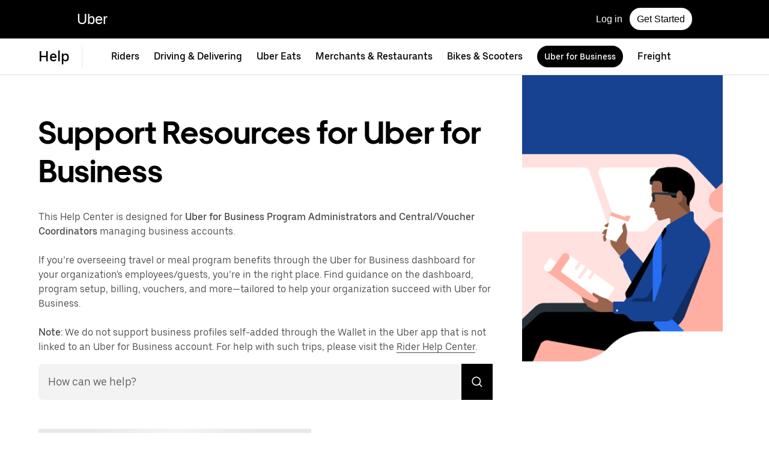

--- FILE ---
content_type: text/html; charset=utf-8
request_url: https://help.uber.com/business/?utm_campaign=CM2156405-display-gdn_1_-99_US-National_u4business-ss_all_acq_cpc_en_Smart_eats4business&utm_medium=display-gdn&utm_source=google
body_size: 58722
content:
<!doctype html><html dir="ltr" lang="en_US.UTF-8"><head><meta charset="utf-8" /><link rel="preload" href="https://d3i4yxtzktqr9n.cloudfront.net/bliss-helpdot/client-main-9d6f627bf2fa1b0a.js" nonce="b4d00636-ec1a-4e87-b53c-da5135c7ec16"   crossorigin="anonymous" as="script"/><link rel="preload" href="https://d3i4yxtzktqr9n.cloudfront.net/bliss-helpdot/client-vendor-core-61117f67fecd0223.js" nonce="b4d00636-ec1a-4e87-b53c-da5135c7ec16"   crossorigin="anonymous" as="script"/><link rel="preload" href="https://d3i4yxtzktqr9n.cloudfront.net/bliss-helpdot/client-vendor-ui-bb4d44b5f2f9cc59.js" nonce="b4d00636-ec1a-4e87-b53c-da5135c7ec16"   crossorigin="anonymous" as="script"/><link rel="preload" href="https://d3i4yxtzktqr9n.cloudfront.net/bliss-helpdot/client-vendor-data-562149c79b03f8c0.js" nonce="b4d00636-ec1a-4e87-b53c-da5135c7ec16"   crossorigin="anonymous" as="script"/><link rel="preload" href="https://d3i4yxtzktqr9n.cloudfront.net/bliss-helpdot/client-vendor-others-91c0a89b8fa1bcd4.js" nonce="b4d00636-ec1a-4e87-b53c-da5135c7ec16"   crossorigin="anonymous" as="script"/><link rel="preload" href="https://d3i4yxtzktqr9n.cloudfront.net/bliss-helpdot/client-runtime-04b0cb0266175417.js" nonce="b4d00636-ec1a-4e87-b53c-da5135c7ec16"   crossorigin="anonymous" as="script"/><title>Uber for Business Support Topics | Uber Help</title><script nonce="b4d00636-ec1a-4e87-b53c-da5135c7ec16" integrity="sha384-A01Ax/KY6liUyUc4NQa25CAQ/MQt/5SnNEMcfBXo/995MuTpqqMCSu/ra1nuXRAc">
          const messageCounts = {};
          const httpRegex = /^https?:///;
          onerror = function (m, s, l, c, e) {
            if (s && !httpRegex.test(s)) return;
            var getError = function(e){var t=e;return"object"==typeof e&&(e instanceof Array||(t={},Object.getOwnPropertyNames(e).forEach((function(n){t[n]=e[n]})))),t};
            var _e = e || {};
            messageCounts[m] = (messageCounts[m] || 0) + 1;
            if (_e.__handled || messageCounts[m] > 3) return;
            var x = new XMLHttpRequest();
            x.open('POST', '/_errors');
            x.setRequestHeader('Content-Type', 'application/json');
            x.send(
              JSON.stringify({
                ssr_build_hash: '37c091884e20fe8ce721c2a36604fe728231c1b6',
                message: m,
                source: s,
                line: l,
                col: c,
                error: getError(_e),
              })
            );
            _e.__handled = true;
          };
          </script><meta id="__HEALTHLINESSR_BUILD_HASH__" content=%7B%22ssrBuildHash%22:%2237c091884e20fe8ce721c2a36604fe728231c1b6%22%7D /><meta name=botdefense-enabled content=false /><meta
                id="__SERVER_SIDE_THEME_PREFERENCE__"
                content="light"
              />
          <script type="application/json" id="__MARKETING_UCLICK_LINK_CONFIG__">
            %7B%22commonParams%22%3A%7B%22uclick_id%22%3A%5B%7B%22variable%22%3A%22sessionId%22%2C%22renameTo%22%3A%22uclick_id%22%7D%5D%2C%22marketing_vistor_id%22%3A%5B%7B%22variable%22%3A%22marketingVisitorId%22%2C%22renameTo%22%3A%22marketing_vistor_id%22%7D%5D%2C%22paidTracking%22%3A%5B%7B%22param%22%3A%22utm_source%22%7D%2C%7B%22param%22%3A%22utm_campaign%22%7D%2C%7B%22param%22%3A%22utm_content%22%7D%2C%7B%22param%22%3A%22utm_medium%22%7D%2C%7B%22param%22%3A%22utm_term%22%7D%2C%7B%22param%22%3A%22ad_id%22%7D%2C%7B%22param%22%3A%22adgroup_id%22%7D%2C%7B%22param%22%3A%22campaign_id%22%7D%2C%7B%22param%22%3A%22keyword_id%22%7D%2C%7B%22param%22%3A%22keyword%22%7D%2C%7B%22param%22%3A%22creative_id%22%7D%2C%7B%22param%22%3A%22creative_name%22%7D%2C%7B%22param%22%3A%22click_id%22%7D%2C%7B%22param%22%3A%22cid%22%7D%2C%7B%22param%22%3A%22kwid%22%7D%2C%7B%22param%22%3A%22kw%22%7D%2C%7B%22param%22%3A%22gclid%22%7D%2C%7B%22param%22%3A%22ttclid%22%7D%2C%7B%22param%22%3A%22fbclid%22%7D%2C%7B%22param%22%3A%22gbraid%22%7D%5D%7D%2C%22attachSearchParams%22%3A%5B%7B%22domains%22%3A%5B%22www.uber.com%22%2C%22account.uber.com%22%2C%22auth.uber.com%22%2C%22beta.uber.com%22%2C%22bonjour.uber.com%22%2C%22business.uber.com%22%2C%22business-beta.uber.com%22%2C%22businesses.uber.com%22%2C%22charter.uber.com%22%2C%22direct.uber.com%22%2C%22direct-beta.uber.com%22%2C%22drivers.uber.com%22%2C%22event.uber.com%22%2C%22freightbonjour.uber.com%22%2C%22get.uber.com%22%2C%22guest.uber.com%22%2C%22m.uber.com%22%2C%22mobility-webview.uber.com%22%2C%22partners.uber.com%22%2C%22paypay.uber.com%22%2C%22privacy.uber.com%22%2C%22reimagine.uber.com%22%2C%22restaurant.uber.com%22%2C%22transit.uber.com%22%2C%22transit-beta.uber.com%22%2C%22vouchers.uber.com%22%2C%22xlb.uber.com%22%2C%22xlb-beta.uber.com%22%2C%22www.ubereats.com%22%2C%22about.ubereats.com%22%2C%22merchants.ubereats.com%22%2C%22www.uberhealth.com%22%2C%22postmates.com%22%2C%22deliver.postmates.com%22%5D%2C%22includes%22%3A%5B%22uclick_id%22%5D%7D%2C%7B%22domains%22%3A%5B%22rides.sng.link%22%2C%22eats.sng.link%22%2C%22earn.sng.link%22%5D%2C%22params%22%3A%5B%7B%22variable%22%3A%22marketingVisitorId%22%2C%22renameTo%22%3A%22mvid%22%7D%5D%7D%2C%7B%22domains%22%3A%5B%22ocie.app.link%22%2C%22skuo.app.link%22%5D%2C%22params%22%3A%5B%7B%22variable%22%3A%22marketingVisitorId%22%2C%22renameTo%22%3A%22~tune_publisher_sub1%22%7D%5D%7D%2C%7B%22domains%22%3A%5B%22auth.uber.com%22%5D%2C%22includes%22%3A%5B%22paidTracking%22%2C%22marketing_vistor_id%22%5D%2C%22params%22%3A%5B%7B%22param%22%3A%22id%22%7D%2C%7B%22param%22%3A%22userId%22%7D%2C%7B%22param%22%3A%22uber_client_name%22%7D%2C%7B%22param%22%3A%22name%22%7D%2C%7B%22param%22%3A%22countryiso2%22%7D%2C%7B%22param%22%3A%22requestToken%22%7D%5D%7D%2C%7B%22domains%22%3A%5B%22restaurant.uber.com%22%2C%22m.uber.com%22%2C%22ubereats.com%22%2C%22www.ubereats.com%22%2C%22get.uber.com%22%5D%2C%22includes%22%3A%5B%22paidTracking%22%2C%22marketing_vistor_id%22%5D%7D%2C%7B%22domains%22%3A%5B%22merchants.ubereats.com%22%5D%2C%22updateLinksOnSameDomain%22%3Atrue%2C%22includes%22%3A%5B%22paidTracking%22%2C%22marketing_vistor_id%22%5D%7D%2C%7B%22domains%22%3A%5B%22drivers.uber.com%22%5D%2C%22includes%22%3A%5B%22paidTracking%22%2C%22marketing_vistor_id%22%5D%2C%22params%22%3A%5B%7B%22param%22%3A%22invite_code%22%7D%2C%7B%22param%22%3A%22cid%22%7D%5D%7D%2C%7B%22domains%22%3A%5B%22www.uber.com%22%5D%2C%22updateLinksOnSameDomain%22%3Atrue%2C%22includes%22%3A%5B%22paidTracking%22%5D%2C%22params%22%3A%5B%7B%22param%22%3A%22uber_client_name%22%7D%2C%7B%22param%22%3A%22countryiso2%22%7D%2C%7B%22param%22%3A%22userId%22%7D%2C%7B%22param%22%3A%22id%22%7D%2C%7B%22param%22%3A%22requestToken%22%7D%2C%7B%22param%22%3A%22region%22%7D%2C%7B%22param%22%3A%22evp%22%7D%5D%7D%2C%7B%22domains%22%3A%5B%22account.uber.com%22%2C%22bonjour.uber.com%22%2C%22mobility-webview.uber.com%22%2C%22freightbonjour.uber.com%22%2C%22businesses.uber.com%22%2C%22charter.uber.com%22%2C%22paypay.uber.com%22%2C%22direct.uber.com%22%2C%22event.uber.com%22%2C%22vouchers.uber.com%22%2C%22po.uber.com%22%2C%22xlb-beta.uber.com%22%2C%22thankatruckdriver.uber.com%22%2C%22business-beta.uber.com%22%2C%22direct-beta.uber.com%22%2C%22transit.uber.com%22%2C%22reimagine.uber.com%22%2C%22beta.uber.com%22%2C%22transit-beta.uber.com%22%2C%22guest.uber.com%22%2C%22xlb.uber.com%22%5D%2C%22includes%22%3A%5B%22paidTracking%22%5D%7D%2C%7B%22domains%22%3A%5B%22business.uber.com%22%5D%2C%22includes%22%3A%5B%22paidTracking%22%5D%2C%22params%22%3A%5B%7B%22param%22%3A%22uber_client_name%22%7D%2C%7B%22param%22%3A%22name%22%7D%2C%7B%22param%22%3A%22countryiso2%22%7D%5D%7D%5D%2C%22preventSearchParams%22%3A%5B%7B%22domains%22%3A%5B%22partners.uber.com%2Fdeeplink%2Fbook-a-vaccine-walgreens%22%2C%22drivers.uber.com%2Fdeeplink%2Fcovid-vaccine-rides%22%5D%2C%22includes%22%3A%5B%22uclick_id%22%5D%7D%5D%2C%22skipOnSourcePages%22%3A%5B%5D%7D
          </script>
        <script nonce="b4d00636-ec1a-4e87-b53c-da5135c7ec16" integrity="sha384-Uk1Ie9BiqgdwncJtyxU1DYIC0eZomkcEOqwMEXRWDzEIZRGF2vcQWKz2HQMYscql">(function (){function matchesAnyDomainPath(e,t){const n=e.host.toLowerCase(),a=e.pathname.toLowerCase();return(t||[]).some((function(e){const t=e.indexOf("/");let i,r;return t<0?(i=e,r=""):0===t?(i="*",r=e):(i=e.substring(0,t),r=e.substring(t)),r=r.toLowerCase(),i=i.toLowerCase(),("*"===i||n===i)&&a.startsWith(r)}))}function applySearchParamsConfig(e,t,n,a){(t||[]).forEach((function(t){matchesAnyDomainPath(e,t.domains)&&(t.includes&&n&&t.includes.forEach((e=>{(n[e]||[]).forEach(a)})),(t.params||[]).forEach(a))}))}function getEligibleValuesToAttach(e,t,n,a){const i={};for(const[e,n]of t?.searchParams||[])i[e]=n;const r=Object.assign({},window?.__marketing_uclick_link__?.variables||{});return applySearchParamsConfig(e,n,a,(function(e){e.variable?delete r[e.variable]:e.param&&delete i[e.param]})),{params:i,variables:r}}function attachQueryParams(e,t,n,a){applySearchParamsConfig(e,t,n,(function(t){const n=t.value?t.value:t.variable?a.variables[t.variable]:a.params[t.param];n&&e.searchParams.set(t.renameTo||t.variable||t.param,n)}))}function isSameDomainAllowed(e,t){return(t||[]).some((t=>matchesAnyDomainPath(e,t.domains)&&t.updateLinksOnSameDomain))}function mutateLinkFactory(e){const t=e&&e.commonParams||{},n=e&&e.attachSearchParams||[],a=e&&e.preventSearchParams||[],i=e&&e.skipOnSourcePages||[];return function(e){const r=new URL(window?.location?.href);if(!matchesAnyDomainPath(r,i)&&e.target instanceof Element){const i=e.target.closest("[href]");if(!i||i.getAttribute("data-uclick-id"))return;if(i.closest("svg"))return;const o=i.href||i.getAttribute(href)||"";if(!o)return;const s=new URL(o);if(!(s.host&&s.host!==r.host||isSameDomainAllowed(s,n)))return;const c=getEligibleValuesToAttach(s,r,a,t);if(attachQueryParams(s,n,t,c),s.href===o)return;i.setAttribute("href",s.href),i.setAttribute("data-uclick-id",window?.__marketing_uclick_link__?.variables?.sessionId||"")}}}function setVariables(e){window.__marketing_uclick_link__&&(window.__marketing_uclick_link__.variables=e)}function installHandlers(e){const t=document.getElementById(e);if(t&&t.textContent){const e=mutateLinkFactory(JSON.parse(decodeURIComponent(t.textContent)));document.addEventListener("mousedown",e),document.addEventListener("click",e),window.__marketing_uclick_link__={eventListener:e,variables:{}}}}function uninstallHandlers(){const e=window.__marketing_uclick_link__.eventListener;document.removeEventListener("mousedown",e),document.removeEventListener("click",e),window.__marketing_uclick_link__.eventListener=null}
installHandlers('__MARKETING_UCLICK_LINK_CONFIG__');})();</script><meta id="PRIVACY_BANNERS_GEO_IP" content="{\u0022countryCode\u0022:\u0022US\u0022,\u0022isoCodes\u0022:[\u0022OH\u0022]}" />
    <script async src="https://www.google-analytics.com/analytics.js"></script>
  
    <script async src="https://www.google-analytics.com/analytics.js"></script>
  <meta data-rh="true" name="viewport" content="width=device-width, initial-scale=1 user-scalable=0 shrink-to-fit=no"/><meta data-rh="true" property="og:title" content="Uber for Business Support Topics | Uber Help"/><meta data-rh="true" name="description" content="Explore support and customer service resources to find solutions to issues with the Uber for Business platform or services including Rides, Eats, and Central."/><meta data-rh="true" property="og:description" content="Explore support and customer service resources to find solutions to issues with the Uber for Business platform or services including Rides, Eats, and Central."/><meta data-rh="true" property="og:site_name" content="Uber"/><link data-rh="true" rel="preconnect" href="https://d3i4yxtzktqr9n.cloudfront.net" crossOrigin="anonymous"/><link data-rh="true" rel="preconnect" href="https://tb-static.uber.com" crossOrigin="anonymous"/><link data-rh="true" rel="preconnect" href="https://csp.uber.com"/><link data-rh="true" rel="preconnect" href="https://www.google-analytics.com"/><link data-rh="true" rel="dns-prefetch" href="https://stats.g.doubleclick.net"/><link data-rh="true" rel="dns-prefetch" href="https://www.googleapis.com"/><link data-rh="true" rel="shortcut icon" type="image/x-icon" href="https://d3i4yxtzktqr9n.cloudfront.net/bliss-helpdot/99c4bc580c8b57b7.ico"/><link data-rh="true" rel="icon" type="image/x-icon" href="https://d3i4yxtzktqr9n.cloudfront.net/bliss-helpdot/99c4bc580c8b57b7.ico"/><link data-rh="true" rel="alternate" hrefLang="am" href="https://help.uber.com/am/business/?utm_campaign=CM2156405-display-gdn_1_-99_US-National_u4business-ss_all_acq_cpc_en_Smart_eats4business&amp;utm_medium=display-gdn&amp;utm_source=google"/><link data-rh="true" rel="alternate" hrefLang="ar-EG" href="https://help.uber.com/ar-EG/business/?utm_campaign=CM2156405-display-gdn_1_-99_US-National_u4business-ss_all_acq_cpc_en_Smart_eats4business&amp;utm_medium=display-gdn&amp;utm_source=google"/><link data-rh="true" rel="alternate" hrefLang="ar-SA" href="https://help.uber.com/ar-SA/business/?utm_campaign=CM2156405-display-gdn_1_-99_US-National_u4business-ss_all_acq_cpc_en_Smart_eats4business&amp;utm_medium=display-gdn&amp;utm_source=google"/><link data-rh="true" rel="alternate" hrefLang="bg-BG" href="https://help.uber.com/bg-BG/business/?utm_campaign=CM2156405-display-gdn_1_-99_US-National_u4business-ss_all_acq_cpc_en_Smart_eats4business&amp;utm_medium=display-gdn&amp;utm_source=google"/><link data-rh="true" rel="alternate" hrefLang="bn-BD" href="https://help.uber.com/bn-BD/business/?utm_campaign=CM2156405-display-gdn_1_-99_US-National_u4business-ss_all_acq_cpc_en_Smart_eats4business&amp;utm_medium=display-gdn&amp;utm_source=google"/><link data-rh="true" rel="alternate" hrefLang="bn-IN" href="https://help.uber.com/bn-IN/business/?utm_campaign=CM2156405-display-gdn_1_-99_US-National_u4business-ss_all_acq_cpc_en_Smart_eats4business&amp;utm_medium=display-gdn&amp;utm_source=google"/><link data-rh="true" rel="alternate" hrefLang="ca-ES" href="https://help.uber.com/ca-ES/business/?utm_campaign=CM2156405-display-gdn_1_-99_US-National_u4business-ss_all_acq_cpc_en_Smart_eats4business&amp;utm_medium=display-gdn&amp;utm_source=google"/><link data-rh="true" rel="alternate" hrefLang="cs-CZ" href="https://help.uber.com/cs-CZ/business/?utm_campaign=CM2156405-display-gdn_1_-99_US-National_u4business-ss_all_acq_cpc_en_Smart_eats4business&amp;utm_medium=display-gdn&amp;utm_source=google"/><link data-rh="true" rel="alternate" hrefLang="da-DK" href="https://help.uber.com/da-DK/business/?utm_campaign=CM2156405-display-gdn_1_-99_US-National_u4business-ss_all_acq_cpc_en_Smart_eats4business&amp;utm_medium=display-gdn&amp;utm_source=google"/><link data-rh="true" rel="alternate" hrefLang="de-DE" href="https://help.uber.com/de-DE/business/?utm_campaign=CM2156405-display-gdn_1_-99_US-National_u4business-ss_all_acq_cpc_en_Smart_eats4business&amp;utm_medium=display-gdn&amp;utm_source=google"/><link data-rh="true" rel="alternate" hrefLang="el-GR" href="https://help.uber.com/el-GR/business/?utm_campaign=CM2156405-display-gdn_1_-99_US-National_u4business-ss_all_acq_cpc_en_Smart_eats4business&amp;utm_medium=display-gdn&amp;utm_source=google"/><link data-rh="true" rel="alternate" hrefLang="en" href="https://help.uber.com/en/business/?utm_campaign=CM2156405-display-gdn_1_-99_US-National_u4business-ss_all_acq_cpc_en_Smart_eats4business&amp;utm_medium=display-gdn&amp;utm_source=google"/><link data-rh="true" rel="alternate" hrefLang="en-AU" href="https://help.uber.com/en-AU/business/?utm_campaign=CM2156405-display-gdn_1_-99_US-National_u4business-ss_all_acq_cpc_en_Smart_eats4business&amp;utm_medium=display-gdn&amp;utm_source=google"/><link data-rh="true" rel="alternate" hrefLang="en-GB" href="https://help.uber.com/en-GB/business/?utm_campaign=CM2156405-display-gdn_1_-99_US-National_u4business-ss_all_acq_cpc_en_Smart_eats4business&amp;utm_medium=display-gdn&amp;utm_source=google"/><link data-rh="true" rel="alternate" hrefLang="es" href="https://help.uber.com/es/business/?utm_campaign=CM2156405-display-gdn_1_-99_US-National_u4business-ss_all_acq_cpc_en_Smart_eats4business&amp;utm_medium=display-gdn&amp;utm_source=google"/><link data-rh="true" rel="alternate" hrefLang="es-ES" href="https://help.uber.com/es-ES/business/?utm_campaign=CM2156405-display-gdn_1_-99_US-National_u4business-ss_all_acq_cpc_en_Smart_eats4business&amp;utm_medium=display-gdn&amp;utm_source=google"/><link data-rh="true" rel="alternate" hrefLang="et-EE" href="https://help.uber.com/et-EE/business/?utm_campaign=CM2156405-display-gdn_1_-99_US-National_u4business-ss_all_acq_cpc_en_Smart_eats4business&amp;utm_medium=display-gdn&amp;utm_source=google"/><link data-rh="true" rel="alternate" hrefLang="fi-FI" href="https://help.uber.com/fi-FI/business/?utm_campaign=CM2156405-display-gdn_1_-99_US-National_u4business-ss_all_acq_cpc_en_Smart_eats4business&amp;utm_medium=display-gdn&amp;utm_source=google"/><link data-rh="true" rel="alternate" hrefLang="fr-CA" href="https://help.uber.com/fr-CA/business/?utm_campaign=CM2156405-display-gdn_1_-99_US-National_u4business-ss_all_acq_cpc_en_Smart_eats4business&amp;utm_medium=display-gdn&amp;utm_source=google"/><link data-rh="true" rel="alternate" hrefLang="fr-FR" href="https://help.uber.com/fr-FR/business/?utm_campaign=CM2156405-display-gdn_1_-99_US-National_u4business-ss_all_acq_cpc_en_Smart_eats4business&amp;utm_medium=display-gdn&amp;utm_source=google"/><link data-rh="true" rel="alternate" hrefLang="he-IL" href="https://help.uber.com/he-IL/business/?utm_campaign=CM2156405-display-gdn_1_-99_US-National_u4business-ss_all_acq_cpc_en_Smart_eats4business&amp;utm_medium=display-gdn&amp;utm_source=google"/><link data-rh="true" rel="alternate" hrefLang="hi-IN" href="https://help.uber.com/hi-IN/business/?utm_campaign=CM2156405-display-gdn_1_-99_US-National_u4business-ss_all_acq_cpc_en_Smart_eats4business&amp;utm_medium=display-gdn&amp;utm_source=google"/><link data-rh="true" rel="alternate" hrefLang="hr-HR" href="https://help.uber.com/hr-HR/business/?utm_campaign=CM2156405-display-gdn_1_-99_US-National_u4business-ss_all_acq_cpc_en_Smart_eats4business&amp;utm_medium=display-gdn&amp;utm_source=google"/><link data-rh="true" rel="alternate" hrefLang="hu-HU" href="https://help.uber.com/hu-HU/business/?utm_campaign=CM2156405-display-gdn_1_-99_US-National_u4business-ss_all_acq_cpc_en_Smart_eats4business&amp;utm_medium=display-gdn&amp;utm_source=google"/><link data-rh="true" rel="alternate" hrefLang="id-ID" href="https://help.uber.com/id-ID/business/?utm_campaign=CM2156405-display-gdn_1_-99_US-National_u4business-ss_all_acq_cpc_en_Smart_eats4business&amp;utm_medium=display-gdn&amp;utm_source=google"/><link data-rh="true" rel="alternate" hrefLang="it-IT" href="https://help.uber.com/it-IT/business/?utm_campaign=CM2156405-display-gdn_1_-99_US-National_u4business-ss_all_acq_cpc_en_Smart_eats4business&amp;utm_medium=display-gdn&amp;utm_source=google"/><link data-rh="true" rel="alternate" hrefLang="ja-JP" href="https://help.uber.com/ja-JP/business/?utm_campaign=CM2156405-display-gdn_1_-99_US-National_u4business-ss_all_acq_cpc_en_Smart_eats4business&amp;utm_medium=display-gdn&amp;utm_source=google"/><link data-rh="true" rel="alternate" hrefLang="ka-GE" href="https://help.uber.com/ka-GE/business/?utm_campaign=CM2156405-display-gdn_1_-99_US-National_u4business-ss_all_acq_cpc_en_Smart_eats4business&amp;utm_medium=display-gdn&amp;utm_source=google"/><link data-rh="true" rel="alternate" hrefLang="kn-IN" href="https://help.uber.com/kn-IN/business/?utm_campaign=CM2156405-display-gdn_1_-99_US-National_u4business-ss_all_acq_cpc_en_Smart_eats4business&amp;utm_medium=display-gdn&amp;utm_source=google"/><link data-rh="true" rel="alternate" hrefLang="ko-KR" href="https://help.uber.com/ko-KR/business/?utm_campaign=CM2156405-display-gdn_1_-99_US-National_u4business-ss_all_acq_cpc_en_Smart_eats4business&amp;utm_medium=display-gdn&amp;utm_source=google"/><link data-rh="true" rel="alternate" hrefLang="lt-LT" href="https://help.uber.com/lt-LT/business/?utm_campaign=CM2156405-display-gdn_1_-99_US-National_u4business-ss_all_acq_cpc_en_Smart_eats4business&amp;utm_medium=display-gdn&amp;utm_source=google"/><link data-rh="true" rel="alternate" hrefLang="lv-LV" href="https://help.uber.com/lv-LV/business/?utm_campaign=CM2156405-display-gdn_1_-99_US-National_u4business-ss_all_acq_cpc_en_Smart_eats4business&amp;utm_medium=display-gdn&amp;utm_source=google"/><link data-rh="true" rel="alternate" hrefLang="mr-IN" href="https://help.uber.com/mr-IN/business/?utm_campaign=CM2156405-display-gdn_1_-99_US-National_u4business-ss_all_acq_cpc_en_Smart_eats4business&amp;utm_medium=display-gdn&amp;utm_source=google"/><link data-rh="true" rel="alternate" hrefLang="nb-NO" href="https://help.uber.com/nb-NO/business/?utm_campaign=CM2156405-display-gdn_1_-99_US-National_u4business-ss_all_acq_cpc_en_Smart_eats4business&amp;utm_medium=display-gdn&amp;utm_source=google"/><link data-rh="true" rel="alternate" hrefLang="nl-NL" href="https://help.uber.com/nl-NL/business/?utm_campaign=CM2156405-display-gdn_1_-99_US-National_u4business-ss_all_acq_cpc_en_Smart_eats4business&amp;utm_medium=display-gdn&amp;utm_source=google"/><link data-rh="true" rel="alternate" hrefLang="pa-IN" href="https://help.uber.com/pa-IN/business/?utm_campaign=CM2156405-display-gdn_1_-99_US-National_u4business-ss_all_acq_cpc_en_Smart_eats4business&amp;utm_medium=display-gdn&amp;utm_source=google"/><link data-rh="true" rel="alternate" hrefLang="pl-PL" href="https://help.uber.com/pl-PL/business/?utm_campaign=CM2156405-display-gdn_1_-99_US-National_u4business-ss_all_acq_cpc_en_Smart_eats4business&amp;utm_medium=display-gdn&amp;utm_source=google"/><link data-rh="true" rel="alternate" hrefLang="prs-AF" href="https://help.uber.com/prs-AF/business/?utm_campaign=CM2156405-display-gdn_1_-99_US-National_u4business-ss_all_acq_cpc_en_Smart_eats4business&amp;utm_medium=display-gdn&amp;utm_source=google"/><link data-rh="true" rel="alternate" hrefLang="ps-AF" href="https://help.uber.com/ps-AF/business/?utm_campaign=CM2156405-display-gdn_1_-99_US-National_u4business-ss_all_acq_cpc_en_Smart_eats4business&amp;utm_medium=display-gdn&amp;utm_source=google"/><link data-rh="true" rel="alternate" hrefLang="pt-BR" href="https://help.uber.com/pt-BR/business/?utm_campaign=CM2156405-display-gdn_1_-99_US-National_u4business-ss_all_acq_cpc_en_Smart_eats4business&amp;utm_medium=display-gdn&amp;utm_source=google"/><link data-rh="true" rel="alternate" hrefLang="pt-PT" href="https://help.uber.com/pt-PT/business/?utm_campaign=CM2156405-display-gdn_1_-99_US-National_u4business-ss_all_acq_cpc_en_Smart_eats4business&amp;utm_medium=display-gdn&amp;utm_source=google"/><link data-rh="true" rel="alternate" hrefLang="ro-RO" href="https://help.uber.com/ro-RO/business/?utm_campaign=CM2156405-display-gdn_1_-99_US-National_u4business-ss_all_acq_cpc_en_Smart_eats4business&amp;utm_medium=display-gdn&amp;utm_source=google"/><link data-rh="true" rel="alternate" hrefLang="ru-RU" href="https://help.uber.com/ru-RU/business/?utm_campaign=CM2156405-display-gdn_1_-99_US-National_u4business-ss_all_acq_cpc_en_Smart_eats4business&amp;utm_medium=display-gdn&amp;utm_source=google"/><link data-rh="true" rel="alternate" hrefLang="si-LK" href="https://help.uber.com/si-LK/business/?utm_campaign=CM2156405-display-gdn_1_-99_US-National_u4business-ss_all_acq_cpc_en_Smart_eats4business&amp;utm_medium=display-gdn&amp;utm_source=google"/><link data-rh="true" rel="alternate" hrefLang="sk-SK" href="https://help.uber.com/sk-SK/business/?utm_campaign=CM2156405-display-gdn_1_-99_US-National_u4business-ss_all_acq_cpc_en_Smart_eats4business&amp;utm_medium=display-gdn&amp;utm_source=google"/><link data-rh="true" rel="alternate" hrefLang="sl-SI" href="https://help.uber.com/sl-SI/business/?utm_campaign=CM2156405-display-gdn_1_-99_US-National_u4business-ss_all_acq_cpc_en_Smart_eats4business&amp;utm_medium=display-gdn&amp;utm_source=google"/><link data-rh="true" rel="alternate" hrefLang="so" href="https://help.uber.com/so/business/?utm_campaign=CM2156405-display-gdn_1_-99_US-National_u4business-ss_all_acq_cpc_en_Smart_eats4business&amp;utm_medium=display-gdn&amp;utm_source=google"/><link data-rh="true" rel="alternate" hrefLang="sr-RS" href="https://help.uber.com/sr-RS/business/?utm_campaign=CM2156405-display-gdn_1_-99_US-National_u4business-ss_all_acq_cpc_en_Smart_eats4business&amp;utm_medium=display-gdn&amp;utm_source=google"/><link data-rh="true" rel="alternate" hrefLang="sv-SE" href="https://help.uber.com/sv-SE/business/?utm_campaign=CM2156405-display-gdn_1_-99_US-National_u4business-ss_all_acq_cpc_en_Smart_eats4business&amp;utm_medium=display-gdn&amp;utm_source=google"/><link data-rh="true" rel="alternate" hrefLang="sw" href="https://help.uber.com/sw/business/?utm_campaign=CM2156405-display-gdn_1_-99_US-National_u4business-ss_all_acq_cpc_en_Smart_eats4business&amp;utm_medium=display-gdn&amp;utm_source=google"/><link data-rh="true" rel="alternate" hrefLang="ta-IN" href="https://help.uber.com/ta-IN/business/?utm_campaign=CM2156405-display-gdn_1_-99_US-National_u4business-ss_all_acq_cpc_en_Smart_eats4business&amp;utm_medium=display-gdn&amp;utm_source=google"/><link data-rh="true" rel="alternate" hrefLang="te-IN" href="https://help.uber.com/te-IN/business/?utm_campaign=CM2156405-display-gdn_1_-99_US-National_u4business-ss_all_acq_cpc_en_Smart_eats4business&amp;utm_medium=display-gdn&amp;utm_source=google"/><link data-rh="true" rel="alternate" hrefLang="th-TH" href="https://help.uber.com/th-TH/business/?utm_campaign=CM2156405-display-gdn_1_-99_US-National_u4business-ss_all_acq_cpc_en_Smart_eats4business&amp;utm_medium=display-gdn&amp;utm_source=google"/><link data-rh="true" rel="alternate" hrefLang="tr-TR" href="https://help.uber.com/tr-TR/business/?utm_campaign=CM2156405-display-gdn_1_-99_US-National_u4business-ss_all_acq_cpc_en_Smart_eats4business&amp;utm_medium=display-gdn&amp;utm_source=google"/><link data-rh="true" rel="alternate" hrefLang="uk-UA" href="https://help.uber.com/uk-UA/business/?utm_campaign=CM2156405-display-gdn_1_-99_US-National_u4business-ss_all_acq_cpc_en_Smart_eats4business&amp;utm_medium=display-gdn&amp;utm_source=google"/><link data-rh="true" rel="alternate" hrefLang="ur" href="https://help.uber.com/ur/business/?utm_campaign=CM2156405-display-gdn_1_-99_US-National_u4business-ss_all_acq_cpc_en_Smart_eats4business&amp;utm_medium=display-gdn&amp;utm_source=google"/><link data-rh="true" rel="alternate" hrefLang="zh-CN" href="https://help.uber.com/zh-CN/business/?utm_campaign=CM2156405-display-gdn_1_-99_US-National_u4business-ss_all_acq_cpc_en_Smart_eats4business&amp;utm_medium=display-gdn&amp;utm_source=google"/><link data-rh="true" rel="alternate" hrefLang="zh-HK" href="https://help.uber.com/zh-HK/business/?utm_campaign=CM2156405-display-gdn_1_-99_US-National_u4business-ss_all_acq_cpc_en_Smart_eats4business&amp;utm_medium=display-gdn&amp;utm_source=google"/><link data-rh="true" rel="alternate" hrefLang="zh-TW" href="https://help.uber.com/zh-TW/business/?utm_campaign=CM2156405-display-gdn_1_-99_US-National_u4business-ss_all_acq_cpc_en_Smart_eats4business&amp;utm_medium=display-gdn&amp;utm_source=google"/><link data-rh="true" rel="alternate" hrefLang="x-default" href="https://help.uber.com/business/?utm_campaign=CM2156405-display-gdn_1_-99_US-National_u4business-ss_all_acq_cpc_en_Smart_eats4business&amp;utm_medium=display-gdn&amp;utm_source=google"/><style data-rh="true" >
  html,body,#root,#wrapper,.uwa-capture{height:100%;}
  html{font-family:sans-serif;-ms-text-size-adjust:100%;-webkit-text-size-adjust:100%;-webkit-tap-highlight-color:rgba(0,0,0,0);}
  body{margin:0;background-color:#FFFFFF;color:#000000;}
  button::-moz-focus-inner,input::-moz-focus-inner{border:0;padding:0;}input::-webkit-inner-spin-button,input::-webkit-outer-spin-button,input::-webkit-search-cancel-button,input::-webkit-search-decoration,input::-webkit-search-results-button,input::-webkit-search-results-decoration{display:none;}
  
        </style><style class="_styletron_hydrate_" data-hydrate="keyframes">@keyframes _ae{0%{background-position:100% 50%}100%{background-position:0% 50%}}</style><style class="_styletron_hydrate_">._ag{box-sizing:border-box}._ah{position:absolute}._ai{top:-10000px}._aj{left:-10000px}._ak{max-width:1280px}._al{margin-top:40px}._am{margin-bottom:0}._an{margin-left:auto}._ao{margin-right:auto}._ap{height:80%}._aq{display:-webkit-box;display:-moz-box;display:-ms-flexbox;display:-webkit-flex;display:flex}._ar{-webkit-box-orient:vertical;-webkit-box-direction:normal;flex-direction:column}._ay{margin-top:0}._az{height:64px}._b0{background-color:#000}._b1{width:100%}._b2{padding-left:24px}._b3{padding-right:24px}._b4{-webkit-box-align:center;align-items:center}._b5{-webkit-box-pack:justify;justify-content:space-between}._b6{background-color:inherit}._b7{height:100%}._b8{list-style:none}._b9{color:#FFFFFF}._ba{text-decoration:none}._bb{padding-right:12px}._bc{padding-left:12px}._bd{padding-top:10px}._be{padding-bottom:10px}._bf{border-radius:30px}._bg{white-space:nowrap}._bh{color:#000}._bi{background-color:#fff}._bj{font-size:24px}._bk{border-bottom-style:solid}._bl{border-bottom-color:#DDDDDD}._bm{border-bottom-width:thin}._bn{border-right:1px solid #E8E8E8}._bo{padding:0 20px 0 0}._bp{font-weight:500}._bq{height:36px}._br{line-height:36px}._bs{font-family:UberMoveText, system-ui, "Helvetica Neue", Helvetica, Arial, sans-serif}._bt{font-size:16px}._bu{font-weight:normal}._bv{line-height:24px}._bw{padding-bottom:12px}._bx{padding-top:12px}._by{border-bottom-width:0}._bz{border-bottom-color:#F3F3F3}._c0{background-color:#FFFFFF}._c1:first-child{padding:0}._c2:last-child{padding:0}._c3{-webkit-box-flex:0;flex-grow:0}._c4{flex-shrink:0}._c5{flex-basis:auto}._c6{justify-self:flex-start}._c7{-webkit-box-pack:start;justify-content:flex-start}._c8{margin-left:0}._c9{margin-right:0}._ca{-ms-grid-row-align:center;align-self:center}._cb{color:#000000}._cc{font-size:inherit}._cd{line-height:inherit}._ce{-webkit-transition-property:backgroundSize;-moz-transition-property:backgroundSize;transition-property:backgroundSize}._cf{transition-duration:500ms}._cg{transition-timing-function:cubic-bezier(0.22, 1, 0.36, 1)}._ch{text-underline-position:under}._ci{will-change:background-size}._cj{background-size:0% 100%, 100% 100%}._ck{background-repeat:no-repeat}._cl{background-image:none}._cm:hover{color:#4B4B4B}._cn:hover{background-size:100% 100%, 100% 100%}._co:focus{outline:none}._cp:focus{outline-offset:1px}._cq:focus{text-decoration:none}._cr:visited{color:inherit}._cs:active{color:#5E5E5E}._ct{display:none}._cw{display:block}._cx{padding-top:8px}._d0{justify-self:flex-end}._d1{-webkit-box-pack:end;justify-content:flex-end}._d2{display:-webkit-inline-box;display:-moz-inline-box;display:-ms-inline-flexbox;display:-webkit-inline-flex;display:inline-flex}._d3{-webkit-box-orient:horizontal;-webkit-box-direction:normal;flex-direction:row}._d4{-webkit-box-pack:center;justify-content:center}._d5{border-left-width:0}._d6{border-top-width:0}._d7{border-right-width:0}._d8{border-left-style:none}._d9{border-top-style:none}._da{border-right-style:none}._db{border-bottom-style:none}._dc{outline:none}._dd{box-shadow:none}._de{-webkit-appearance:none}._df{-webkit-transition-property:background;-moz-transition-property:background;transition-property:background}._dg{transition-duration:200ms}._dh{transition-timing-function:cubic-bezier(0, 0, 1, 1)}._di{cursor:pointer}._dj:disabled{cursor:not-allowed}._dk:disabled{background-color:#F3F3F3}._dl:disabled{color:#A6A6A6}._dm{font-size:14px}._dn{line-height:16px}._do{border-top-right-radius:999px}._dp{border-bottom-right-radius:999px}._dq{border-top-left-radius:999px}._dr{border-bottom-left-radius:999px}._ds:focus-visible{box-shadow:inset 0 0 0 2px #FFFFFF, 0 0 0 2px #276EF1 }._dt{background-color:#000000}._dv:active{box-shadow:inset 999px 999px 0px rgba(255, 255, 255, 0.2) }._dw{margin-top:96px}._dx{margin-right:32px}._dy{margin-left:32px}._dz{margin-top:12px}._e0{margin-right:12px}._e1{line-height:20px}._e2{border-top-right-radius:50%}._e3{border-bottom-right-radius:50%}._e4{border-top-left-radius:50%}._e5{border-bottom-left-radius:50%}._e6{padding-top:14px}._e7{padding-bottom:14px}._e8{padding-left:14px}._e9{padding-right:14px}._ea{background-color:transparent}._ec:active{box-shadow:inset 999px 999px 0px rgba(0, 0, 0, 0.08) }._ed{border-top-right-radius:8px}._ee{border-bottom-right-radius:8px}._ef{border-top-left-radius:8px}._eg{border-bottom-left-radius:8px}._eh{padding-left:16px}._ei{padding-right:16px}._ej{margin-left:24px}._ek{font-size:20px}._el{padding-top:0}._em{padding-bottom:0}._en{padding-left:0}._eo{padding-right:0}._ep{-webkit-box-flex:1;flex-grow:1}._eq{flex-shrink:1}._er{flex-basis:0%}._es{-ms-grid-column-align:center;justify-self:center}._ev{margin-top:24px}._ew{margin-bottom:24px}._f1{font-family:UberMove, UberMoveText, system-ui, "Helvetica Neue", Helvetica, Arial, sans-serif}._f2{font-size:36px}._f3{font-weight:700}._f4{line-height:44px}._f5{margin-bottom:16px}._fc{color:#4B4B4B}._fd{margin-top:16px}._fe{font-size:40px}._ff{line-height:52px}._fg{color:currentColor}._fh{letter-spacing:0}._fi:nth-child(n) *:first-of-type{margin-top:0}._fj:nth-child(n) *:last-of-type{margin-bottom:0}._fk:nth-child(n) > *{margin-bottom:15px}._fl:nth-child(n) > *{margin-top:15px}._fm:nth-child(n) a{border-bottom:1px solid currentColor}._fn:nth-child(n) a{color:currentColor}._fo:nth-child(n) a{cursor:pointer}._fp:nth-child(n) a{text-decoration:none}._fq:nth-child(n) a{-webkit-transition:all 200ms ease;-moz-transition:all 200ms ease;transition:all 200ms ease}._fr:nth-child(n) a{word-break:break-word}._fs:nth-child(n) a u{text-decoration:none}._ft:nth-child(n) a:hover{opacity:0.8}._fu:nth-child(n) b{font-weight:500}._fv:nth-child(n) h1{color:currentColor}._fw:nth-child(n) h1{font-family:UberMove, UberMoveText, system-ui, "Helvetica Neue", Helvetica, Arial, sans-serif}._fx:nth-child(n) h1{font-weight:700}._fy:nth-child(n) h1{font-size:36px}._fz:nth-child(n) h1{line-height:44px}._g8:nth-child(n) h2{color:currentColor}._g9:nth-child(n) h2{font-family:UberMove, UberMoveText, system-ui, "Helvetica Neue", Helvetica, Arial, sans-serif}._ga:nth-child(n) h2{font-weight:700}._gb:nth-child(n) h2{font-size:28px}._gc:nth-child(n) h2{line-height:36px}._gl:nth-child(n) h3{color:currentColor}._gm:nth-child(n) h3{font-family:UberMove, UberMoveText, system-ui, "Helvetica Neue", Helvetica, Arial, sans-serif}._gn:nth-child(n) h3{font-weight:700}._go:nth-child(n) h3{font-size:24px}._gp:nth-child(n) h3{line-height:32px}._gq:nth-child(n) h4{color:currentColor}._gr:nth-child(n) h4{font-family:UberMoveText, system-ui, "Helvetica Neue", Helvetica, Arial, sans-serif}._gs:nth-child(n) h4{font-weight:500}._gt:nth-child(n) h4{font-size:18px}._gu:nth-child(n) h4{line-height:24px}._gv:nth-child(n) h5{color:currentColor}._gw:nth-child(n) h5{font-family:UberMoveText, system-ui, "Helvetica Neue", Helvetica, Arial, sans-serif}._gx:nth-child(n) h5{font-weight:500}._gy:nth-child(n) h5{font-size:16px}._gz:nth-child(n) h5{line-height:20px}._h0:nth-child(n) h6{color:currentColor}._h1:nth-child(n) h6{font-family:UberMoveText, system-ui, "Helvetica Neue", Helvetica, Arial, sans-serif}._h2:nth-child(n) h6{font-weight:500}._h3:nth-child(n) h6{font-size:14px}._h4:nth-child(n) h6{line-height:16px}._h5:nth-child(n) iframe{max-width:100%}._h6:nth-child(n) img{max-width:100%}._h7:nth-child(n) ol{color:currentColor}._h8:nth-child(n) ol{list-style-type:decimal}._h9:nth-child(n) ol > li::marker{font-weight:bold}._ha:nth-child(n) ol ol{list-style-type:lower-latin}._hb:nth-child(n) ol ol > li::marker{font-weight:bold}._hc:nth-child(n) ol ol ol{list-style-type:lower-roman}._hd:nth-child(n) ol ol ol > li::marker{font-weight:bold}._he:nth-child(n) ol ol ol ol{list-style-type:decimal}._hf:nth-child(n) ol ol ol ol > li::marker{font-weight:bold}._hg:nth-child(n) p{color:currentColor}._hh:nth-child(n) p a u{text-decoration:none}._hi:nth-child(n) strong{font-weight:500}._hj:nth-child(n) table{border-collapse:collapse}._hk:nth-child(n) table{display:block}._hl:nth-child(n) table{overflow-x:scroll}._hp:nth-child(n) table th{padding:12px}._hq:nth-child(n) table th{text-align:left}._hr:nth-child(n) tbody > tr{border-bottom:1px solid #CBCBCB}._hs:nth-child(n) tbody td{color:#545454}._ht:nth-child(n) tbody td{font-family:'UberMoveText', 'Open Sans', 'Helvetica Neue', Helvetica, sans-serif}._hu:nth-child(n) tbody td{font-size:16px}._hv:nth-child(n) tbody td{font-weight:400}._hw:nth-child(n) tbody td{line-height:24px}._hx:nth-child(n) tbody td{padding:24px 16px 24px}._hy:nth-child(n) thead th{color:#545454}._hz:nth-child(n) thead th{font-family:'UberMoveText', 'Open Sans', 'Helvetica Neue', Helvetica, sans-serif}._i0:nth-child(n) thead th{font-size:16px}._i1:nth-child(n) thead th{font-weight:400}._i2:nth-child(n) thead th{line-height:24px}._i3:nth-child(n) thead th{padding-bottom:7px}._i4:nth-child(n) ul{color:currentColor}._i5:nth-child(n) ul{list-style-type:disc}._i6:nth-child(n) ul ul{list-style-type:circle}._i7:nth-child(n) ul ul ul{list-style-type:square}._i8:nth-child(n) ul ul ul ul{list-style-type:disc}._id{overflow:hidden}._ie{border-left-width:2px}._if{border-right-width:2px}._ig{border-top-width:2px}._ih{border-bottom-width:2px}._ii{border-left-style:solid}._ij{border-right-style:solid}._ik{border-top-style:solid}._il{-webkit-transition-property:border;-moz-transition-property:border;transition-property:border}._im{transition-timing-function:cubic-bezier(.2, .8, .4, 1)}._in{font-size:18px}._io{line-height:28px}._ip{border-left-color:#F3F3F3}._iq{border-right-color:#F3F3F3}._ir{border-top-color:#F3F3F3}._is{background-color:#F3F3F3}._it{padding-left:0px}._iu{min-height:56px}._iv{-webkit-transition-property:background-color;-moz-transition-property:background-color;transition-property:background-color}._iw{min-width:0}._ix{max-width:100%}._iy{cursor:-webkit-text;cursor:text}._iz{margin:0}._j0{caret-color:#000000}._j1::placeholder{color:#5E5E5E}._j2{border-top-right-radius:0}._j3{border-bottom-right-radius:0}._j4{border-top-left-radius:0}._j5{border-bottom-left-radius:0}._j6{min-width:64}._jd{max-width:inherit}._je{padding-bottom:0px}._jf{-webkit-mask-image:-webkit-gradient(linear, left top, left bottom, from(rgba(0,0,0,1)), to(rgba(0,0,0,0)))}._jg{animation-timing-function:ease-out}._jh{animation-duration:1.5s}._ji{animation-iteration-count:infinite}._jj{background-size:400% 100%}._jk{animation-name:_ae}._jl{background-image:-webkit-linear-gradient(135deg,
    #E8E8E8,
    #E8E8E8,
    #E8E8E8,
    #E8E8E8,
    #E8E8E8,
    #E8E8E8,
    #F3F3F3,
    #E8E8E8,
    #E8E8E8,
    #E8E8E8,
    #E8E8E8,
    #E8E8E8,
    #E8E8E8);background-image:-moz-linear-gradient(135deg,
    #E8E8E8,
    #E8E8E8,
    #E8E8E8,
    #E8E8E8,
    #E8E8E8,
    #E8E8E8,
    #F3F3F3,
    #E8E8E8,
    #E8E8E8,
    #E8E8E8,
    #E8E8E8,
    #E8E8E8,
    #E8E8E8);background-image:linear-gradient(135deg,
    #E8E8E8,
    #E8E8E8,
    #E8E8E8,
    #E8E8E8,
    #E8E8E8,
    #E8E8E8,
    #F3F3F3,
    #E8E8E8,
    #E8E8E8,
    #E8E8E8,
    #E8E8E8,
    #E8E8E8,
    #E8E8E8)}._jm{height:44px}._jn{width:60%}._jo{margin-top:48px}._jp{margin-bottom:48px}._jq{height:57px}._jr{margin-top:8px}._js{margin-bottom:8px}._ju{height:476px}._jv{object-fit:scale-down}._jw{color:#AFAFAF}._jx{font-size:12px}._jy{padding-top:56px}._jz{padding-bottom:56px}._k2{margin-top:64px}._k7{margin-bottom:20px}._k8{color:#FFFFFF !important}._ka{width:140px}._kb{height:40px}._kc{-webkit-box-align:middle;align-items:middle}._kd{margin-right:24px}._ke{width:48px}._kf{height:48px}</style><style class="_styletron_hydrate_" media="screen and (min-width: 320px)">._aw{padding-left:16px}._ax{padding-right:16px}._jb{margin-top:16px}._jc{margin-bottom:16px}</style><style class="_styletron_hydrate_" media="screen and (min-width: 600px)">._au{padding-left:24px}._av{padding-right:24px}._et{margin-top:32px}._eu{margin-bottom:32px}._f6{font-family:UberMove, UberMoveText, system-ui, "Helvetica Neue", Helvetica, Arial, sans-serif}._f7{font-size:52px}._f8{font-weight:700}._f9{line-height:64px}._fa{margin-top:64px}._fb{display:block}._g0:nth-child(n) h1{font-family:UberMove, UberMoveText, system-ui, "Helvetica Neue", Helvetica, Arial, sans-serif}._g1:nth-child(n) h1{font-size:44px}._g2:nth-child(n) h1{font-weight:700}._g3:nth-child(n) h1{line-height:52px}._gd:nth-child(n) h2{font-family:UberMove, UberMoveText, system-ui, "Helvetica Neue", Helvetica, Arial, sans-serif}._ge:nth-child(n) h2{font-size:32px}._gf:nth-child(n) h2{font-weight:700}._gg:nth-child(n) h2{line-height:40px}._j9{margin-top:24px}._ja{margin-bottom:24px}._k3{display:-ms-grid;display:grid}._k4{-ms-grid-columns:1fr 1fr;grid-template-columns:1fr 1fr}</style><style class="_styletron_hydrate_" media="(min-width: 768px) and (max-width: 1119px)">._hn:nth-child(n) table{width:calc(100vw - 2 * 36px)}._i9{font-size:16px}._ia{line-height:24px}</style><style class="_styletron_hydrate_" media="(min-width: 1120px)">._hm:nth-child(n) table{width:calc(1280px - 2 * 64px)}</style><style class="_styletron_hydrate_" media="screen and (min-width: 1136px)">._ae{height:100%}._af{margin:0 auto}._as{padding-left:64px}._at{padding-right:64px}._cu{display:block}._cv{padding-left:24px}._cy{padding-top:0}._cz{display:none}._ex{display:-webkit-box;display:-moz-box;display:-ms-flexbox;display:-webkit-flex;display:flex}._ey{-webkit-box-pack:justify;justify-content:space-between}._ez{width:756px}._f0{margin-right:16px}._g4:nth-child(n) h1{font-family:UberMove, UberMoveText, system-ui, "Helvetica Neue", Helvetica, Arial, sans-serif}._g5:nth-child(n) h1{font-size:52px}._g6:nth-child(n) h1{font-weight:700}._g7:nth-child(n) h1{line-height:64px}._gh:nth-child(n) h2{font-family:UberMove, UberMoveText, system-ui, "Helvetica Neue", Helvetica, Arial, sans-serif}._gi:nth-child(n) h2{font-size:36px}._gj:nth-child(n) h2{font-weight:700}._gk:nth-child(n) h2{line-height:44px}._j7{margin-top:32px}._j8{margin-bottom:32px}._jt{max-width:40%}._k0{padding-top:64px}._k1{padding-bottom:64px}._k5{display:-ms-grid;display:grid}._k6{-ms-grid-columns:1fr 1fr 1fr 1fr;grid-template-columns:1fr 1fr 1fr 1fr}._k9{-webkit-box-align:middle;align-items:middle}</style><style class="_styletron_hydrate_" media="(max-width: 767px)">._ho:nth-child(n) table{width:calc(100vw - 2 * 24px)}._ib{font-size:16px}._ic{line-height:24px}</style><style class="_styletron_hydrate_" media="(hover: hover)">._du:hover{box-shadow:inset 999px 999px 0px rgba(255, 255, 255, 0.1) }._eb:hover{box-shadow:inset 999px 999px 0px rgba(0, 0, 0, 0.04) }</style><style>
@font-face {
font-family: "UberMove";
font-display: fallback;
src: url("https://d3i4yxtzktqr9n.cloudfront.net/bliss-helpdot/3e4d5c36867f9399.woff2") format("woff2"),
url("https://d3i4yxtzktqr9n.cloudfront.net/bliss-helpdot/5ddd680df6aad7fc.woff") format("woff");
font-weight: 400;
}
@font-face {
font-family: "UberMove";
font-display: fallback;
src: url("https://d3i4yxtzktqr9n.cloudfront.net/bliss-helpdot/dc0bd07dc873eb51.woff2") format("woff2"),
url("https://d3i4yxtzktqr9n.cloudfront.net/bliss-helpdot/b4cca27dbdc6ee3a.woff") format("woff");
font-weight: 200;
}
@font-face {
font-family: "UberMove";
font-display: fallback;
src: url("https://d3i4yxtzktqr9n.cloudfront.net/bliss-helpdot/d769983c82bacb3c.woff2") format("woff2"),
url("https://d3i4yxtzktqr9n.cloudfront.net/bliss-helpdot/38f6b871fae4dd6b.woff") format("woff");
font-weight: 500;
}
@font-face {
font-family: "UberMove";
font-display: fallback;
src: url("https://d3i4yxtzktqr9n.cloudfront.net/bliss-helpdot/14f73a3f74611002.woff2") format("woff2"),
url("https://d3i4yxtzktqr9n.cloudfront.net/bliss-helpdot/c8a98e579ceef11f.woff") format("woff");
font-weight: 600;
}
@font-face {
font-family: "UberMoveText";
font-display: fallback;
src: url("https://d3i4yxtzktqr9n.cloudfront.net/bliss-helpdot/276edd4275dda838.woff2") format("woff2"),
url("https://d3i4yxtzktqr9n.cloudfront.net/bliss-helpdot/e4a24370efb4a634.woff") format("woff");
font-weight: 400;
}
@font-face {
font-family: "UberMoveText";
font-display: fallback;
src: url("https://d3i4yxtzktqr9n.cloudfront.net/bliss-helpdot/bd0ec7a0d84047c5.woff2") format("woff2"),
url("https://d3i4yxtzktqr9n.cloudfront.net/bliss-helpdot/eaed7b2d70408c46.woff") format("woff");
font-weight: 200;
}
@font-face {
font-family: "UberMoveText";
font-display: fallback;
src: url("https://d3i4yxtzktqr9n.cloudfront.net/bliss-helpdot/eee1724e2e5a8ebd.woff2") format("woff2"),
url("https://d3i4yxtzktqr9n.cloudfront.net/bliss-helpdot/149842a4797e8b79.woff") format("woff");
font-weight: 500;
}
@font-face {
font-family: "UberMoveText";
font-display: fallback;
src: url("https://d3i4yxtzktqr9n.cloudfront.net/bliss-helpdot/f1b037c9d71b9379.woff2") format("woff2"),
url("https://d3i4yxtzktqr9n.cloudfront.net/bliss-helpdot/87cdfc634b12cec6.woff") format("woff");
font-weight: 600;
}
@font-face {
font-family: "Postmates";
font-display: fallback;
src: url("https://d3i4yxtzktqr9n.cloudfront.net/bliss-helpdot/cf91dd9830a4bf06.woff2") format("woff2"),
url("https://d3i4yxtzktqr9n.cloudfront.net/bliss-helpdot/12594e16812e7705.woff") format("woff");
font-weight: 400;
}
@font-face {
font-family: "Postmates";
font-display: fallback;
src: url("https://d3i4yxtzktqr9n.cloudfront.net/bliss-helpdot/816252b1ce5a5050.woff2") format("woff2"),
url("https://d3i4yxtzktqr9n.cloudfront.net/bliss-helpdot/030554c2543492ba.woff") format("woff");
font-weight: 500;
}
@font-face {
font-family: "Postmates";
font-display: fallback;
src: url("https://d3i4yxtzktqr9n.cloudfront.net/bliss-helpdot/df4998612acf89b1.woff2") format("woff2"),
url("https://d3i4yxtzktqr9n.cloudfront.net/bliss-helpdot/ba0cad8e3943b581.woff") format("woff");
font-weight: 700;
}
@font-face {
font-family: "Orchid";
font-display: fallback;
src: url("https://d3i4yxtzktqr9n.cloudfront.net/bliss-helpdot/dd7702323823ff6c.woff2") format("woff2"),
url("https://d3i4yxtzktqr9n.cloudfront.net/bliss-helpdot/69181f18689263ee.woff") format("woff");
font-weight: 400;
}
@font-face {
font-family: "Orchid";
font-display: fallback;
src: url("https://d3i4yxtzktqr9n.cloudfront.net/bliss-helpdot/47eb3aba2de1ec35.woff2") format("woff2"),
url("https://d3i4yxtzktqr9n.cloudfront.net/bliss-helpdot/3871230d48f90e11.woff") format("woff");
font-weight: 500;
}
@font-face {
font-family: "Orchid";
font-display: fallback;
src: url("https://d3i4yxtzktqr9n.cloudfront.net/bliss-helpdot/c43dd7074d2a9d3d.woff2") format("woff2"),
url("https://d3i4yxtzktqr9n.cloudfront.net/bliss-helpdot/2caacb51d0217d52.woff") format("woff");
font-weight: 700;
}
@font-face {
font-family: "UberMoveKR";
font-display: fallback;
src: url("https://d3i4yxtzktqr9n.cloudfront.net/bliss-helpdot/7abc2d157fa4b57a.woff2") format("woff2"),
url("https://d3i4yxtzktqr9n.cloudfront.net/bliss-helpdot/9973468126b8956d.woff") format("woff");
font-weight: 400;
}
@font-face {
font-family: "UberMoveKR";
font-display: fallback;
src: url("https://d3i4yxtzktqr9n.cloudfront.net/bliss-helpdot/f3e510ad32440186.woff2") format("woff2"),
url("https://d3i4yxtzktqr9n.cloudfront.net/bliss-helpdot/51f996c65b18dd31.woff") format("woff");
font-weight: 200;
}
@font-face {
font-family: "UberMoveKR";
font-display: fallback;
src: url("https://d3i4yxtzktqr9n.cloudfront.net/bliss-helpdot/36ef0c01b3fbf0eb.woff2") format("woff2"),
url("https://d3i4yxtzktqr9n.cloudfront.net/bliss-helpdot/a5c01bf331a0e18b.woff") format("woff");
font-weight: 500;
}
@font-face {
font-family: "UberMoveKR";
font-display: fallback;
src: url("https://d3i4yxtzktqr9n.cloudfront.net/bliss-helpdot/5c2f0d89f633112d.woff2") format("woff2"),
url("https://d3i4yxtzktqr9n.cloudfront.net/bliss-helpdot/240c9cf57720051e.woff") format("woff");
font-weight: 600;
}
@font-face {
font-family: "UberMoveTextKR";
font-display: fallback;
src: url("https://d3i4yxtzktqr9n.cloudfront.net/bliss-helpdot/c1360d976d9d5e2e.woff2") format("woff2"),
url("https://d3i4yxtzktqr9n.cloudfront.net/bliss-helpdot/c07d3ef24e67b10d.woff") format("woff");
font-weight: 400;
}
@font-face {
font-family: "UberMoveTextKR";
font-display: fallback;
src: url("https://d3i4yxtzktqr9n.cloudfront.net/bliss-helpdot/990a98c62188b9d1.woff2") format("woff2"),
url("https://d3i4yxtzktqr9n.cloudfront.net/bliss-helpdot/4fbc67df2a1e116e.woff") format("woff");
font-weight: 200;
}
@font-face {
font-family: "UberMoveTextKR";
font-display: fallback;
src: url("https://d3i4yxtzktqr9n.cloudfront.net/bliss-helpdot/6d2c9035d14a84da.woff2") format("woff2"),
url("https://d3i4yxtzktqr9n.cloudfront.net/bliss-helpdot/bc69313c770bac9c.woff") format("woff");
font-weight: 500;
}
@font-face {
font-family: "UberMoveTextKR";
font-display: fallback;
src: url("https://d3i4yxtzktqr9n.cloudfront.net/bliss-helpdot/925ebfa16c3f7c4b.woff2") format("woff2"),
url("https://d3i4yxtzktqr9n.cloudfront.net/bliss-helpdot/263b7080279cafd7.woff") format("woff");
font-weight: 600;
}</style><script type="application/json" id="__FUSION_UNIVERSAL_VALUES__">
    {}
  </script><script nonce="b4d00636-ec1a-4e87-b53c-da5135c7ec16" integrity="sha384-XVMSOaNQnGMLzzdK6KNae0N0iQYGikME+y/uANaKdCCrJcUgidcjh7W77YE3HjkG">window.performance && window.performance.mark && window.performance.mark('firstRenderStart');__FUSION_ASSET_PATH__ = "https://d3i4yxtzktqr9n.cloudfront.net/bliss-helpdot/";</script><script nonce="b4d00636-ec1a-4e87-b53c-da5135c7ec16">__NONCE__ = "b4d00636-ec1a-4e87-b53c-da5135c7ec16"</script><script defer src="https://d3i4yxtzktqr9n.cloudfront.net/bliss-helpdot/client-main-9d6f627bf2fa1b0a.js" nonce="b4d00636-ec1a-4e87-b53c-da5135c7ec16"   crossorigin="anonymous"></script><script defer src="https://d3i4yxtzktqr9n.cloudfront.net/bliss-helpdot/client-vendor-core-61117f67fecd0223.js" nonce="b4d00636-ec1a-4e87-b53c-da5135c7ec16"   crossorigin="anonymous"></script><script defer src="https://d3i4yxtzktqr9n.cloudfront.net/bliss-helpdot/client-vendor-ui-bb4d44b5f2f9cc59.js" nonce="b4d00636-ec1a-4e87-b53c-da5135c7ec16"   crossorigin="anonymous"></script><script defer src="https://d3i4yxtzktqr9n.cloudfront.net/bliss-helpdot/client-vendor-data-562149c79b03f8c0.js" nonce="b4d00636-ec1a-4e87-b53c-da5135c7ec16"   crossorigin="anonymous"></script><script defer src="https://d3i4yxtzktqr9n.cloudfront.net/bliss-helpdot/client-vendor-others-91c0a89b8fa1bcd4.js" nonce="b4d00636-ec1a-4e87-b53c-da5135c7ec16"   crossorigin="anonymous"></script><script defer src="https://d3i4yxtzktqr9n.cloudfront.net/bliss-helpdot/client-runtime-04b0cb0266175417.js" nonce="b4d00636-ec1a-4e87-b53c-da5135c7ec16"   crossorigin="anonymous"></script></head><body><div id='root'><div id="wrapper"><div class="_ae _af"><div class="_ag _ah _ai _aj"></div><div class="uwa-capture"><nav role="navigation" class="_ag _az _b0 _b1 _b2 _b3 _as _at" data-tracking-name="navigation-placeholder"><div class="_ak _ay _am _an _ao _as _at _au _av _aw _ax _aq _b4 _b5 _b6 _b7"><div class="_b9"><a href="https://uber.com/" class="_ba"><span class="_b9 _bj">Uber</span></a></div><div><ul class="_aq"><li class="_b8"><a href="/login" class="_b9 _ba _bb _bc _bd _be _bf _bg" data-tracking-name="login-link" data-tracking-payload="{&quot;title&quot;:&quot;common.login&quot;,&quot;pathPartWithPrefix&quot;:&quot;business&quot;}">Log in</a></li><li class="_b8"><a href="https://business.uber.com/enroll" class="_bh _ba _bb _bc _bd _be _bf _bg _bi" data-tracking-name="cta-link" data-tracking-payload="{&quot;title&quot;:&quot;label.get-started&quot;,&quot;pathPartWithPrefix&quot;:&quot;business&quot;}">Get Started</a></li></ul></div></div></nav><nav class="_bk _bl _bm" data-tracking-name="sub-navigation" id="sub-navigation"><nav data-baseweb="header-navigation" role="navigation" class="_bs _bt _bu _bv _aq _bw _bx _by _bk _bz _c0 _ak _ay _am _an _ao _as _at _au _av _aw _ax"><ul class="_aq _c1 _c2 _c3 _c4 _c5 _b2 _b3 _c6 _c7 _b8 _am _ay _c8 _c9"><li class="_bn _bo _bj _bp _bq _br _ca _b2"><a data-baseweb="link" href="https://help.uber.com/" data-tracking-name="help-link" data-tracking-payload="{&quot;isChatContainerVisible&quot;:false,&quot;chatType&quot;:null,&quot;pathPartWithPrefix&quot;:&quot;business&quot;}" class="_cb _bs _cc _bp _cd _ce _cf _cg _ba _ch _ci _cj _ck _cl _cm _cn _co _cp _cq _cr _cs">Help</a></li></ul><div class="_ct _cu _cv"><ul class="_aq _c1 _c2 _c3 _c4 _c5 _b2 _b3 _d0 _d1 _b8 _am _ay _c8 _c9"><li class="_ca _b2"><a data-baseweb="link" id="nav.link.client" href="/riders" target="_self" data-tracking-name="media-link" data-tracking-payload="{&quot;title&quot;:&quot;Riders&quot;,&quot;isChatContainerVisible&quot;:false,&quot;chatType&quot;:null,&quot;target&quot;:&quot;_self&quot;,&quot;pathPartWithPrefix&quot;:&quot;business&quot;}" class="_cb _bs _cc _bp _cd _ce _cf _cg _ba _ch _ci _cj _ck _cl _cm _cn _co _cp _cq _cr _cs">Riders</a></li><li class="_ca _b2"><a data-baseweb="link" id="nav.link.partner" href="/driving-and-delivering" target="_self" data-tracking-name="media-link" data-tracking-payload="{&quot;title&quot;:&quot;Driving &amp; Delivering&quot;,&quot;isChatContainerVisible&quot;:false,&quot;chatType&quot;:null,&quot;target&quot;:&quot;_self&quot;,&quot;pathPartWithPrefix&quot;:&quot;business&quot;}" class="_cb _bs _cc _bp _cd _ce _cf _cg _ba _ch _ci _cj _ck _cl _cm _cn _co _cp _cq _cr _cs">Driving &amp; Delivering</a></li><li class="_ca _b2"><a data-baseweb="link" id="nav.link.eater" href="/ubereats" target="_self" data-tracking-name="media-link" data-tracking-payload="{&quot;title&quot;:&quot;Uber Eats&quot;,&quot;isChatContainerVisible&quot;:false,&quot;chatType&quot;:null,&quot;target&quot;:&quot;_self&quot;,&quot;pathPartWithPrefix&quot;:&quot;business&quot;}" class="_cb _bs _cc _bp _cd _ce _cf _cg _ba _ch _ci _cj _ck _cl _cm _cn _co _cp _cq _cr _cs">Uber Eats</a></li><li class="_ca _b2"><a data-baseweb="link" id="nav.link.merchants-restaurants" href="/merchants-and-restaurants" target="_self" data-tracking-name="media-link" data-tracking-payload="{&quot;title&quot;:&quot;Merchants &amp; Restaurants&quot;,&quot;isChatContainerVisible&quot;:false,&quot;chatType&quot;:null,&quot;target&quot;:&quot;_self&quot;,&quot;pathPartWithPrefix&quot;:&quot;business&quot;}" class="_cb _bs _cc _bp _cd _ce _cf _cg _ba _ch _ci _cj _ck _cl _cm _cn _co _cp _cq _cr _cs">Merchants &amp; Restaurants</a></li><li class="_ca _b2"><a data-baseweb="link" id="nav.link.emobility" href="/emobility" target="_self" data-tracking-name="media-link" data-tracking-payload="{&quot;title&quot;:&quot;Bikes &amp; Scooters&quot;,&quot;isChatContainerVisible&quot;:false,&quot;chatType&quot;:null,&quot;target&quot;:&quot;_self&quot;,&quot;pathPartWithPrefix&quot;:&quot;business&quot;}" class="_cb _bs _cc _bp _cd _ce _cf _cg _ba _ch _ci _cj _ck _cl _cm _cn _co _cp _cq _cr _cs">Bikes &amp; Scooters</a></li><li class="_ca _b2"><a data-baseweb="button" aria-label="Uber for Business" id="nav.link.business" href="/business" data-tracking-name="media-button" data-tracking-payload="{&quot;title&quot;:&quot;Uber for Business&quot;,&quot;isChatContainerVisible&quot;:false,&quot;chatType&quot;:null,&quot;pathPartWithPrefix&quot;:&quot;business&quot;}" class="_d2 _d3 _b4 _d4 _d5 _d6 _d7 _by _d8 _d9 _da _db _dc _ag _dd _ba _de _df _dg _dh _di _dj _dk _dl _c8 _ay _c9 _am _bs _dm _bp _dn _do _dp _dq _dr _bd _be _bc _bb _ds _b9 _dt _du _dv">Uber for Business</a></li><li class="_ca _b2"><a data-baseweb="link" id="nav.link.freight" href="/freight" target="_self" data-tracking-name="media-link" data-tracking-payload="{&quot;title&quot;:&quot;Freight&quot;,&quot;isChatContainerVisible&quot;:false,&quot;chatType&quot;:null,&quot;target&quot;:&quot;_self&quot;,&quot;pathPartWithPrefix&quot;:&quot;business&quot;}" class="_cb _bs _cc _bp _cd _ce _cf _cg _ba _ch _ci _cj _ck _cl _cm _cn _co _cp _cq _cr _cs">Freight</a></li></ul></div><div class="_cw _cx _cy _cz"><div class="_ct"><div class="_aq _d1 _dw _dx"><button data-baseweb="button" class="_d2 _d3 _b4 _d4 _d5 _d6 _d7 _by _d8 _d9 _da _db _dc _ag _dd _ba _de _df _dg _dh _di _dj _dk _dl _c8 _ay _c9 _am _bs _bt _bp _e1 _e2 _e3 _e4 _e5 _e6 _e7 _e8 _e9 _ds _cb _ea _eb _ec"><svg width="42" height="42" viewBox="0 0 24 24" fill="none"><title>X Small</title><path d="m16.71 8.71-1.42-1.42-3.29 3.3-3.29-3.3-1.42 1.42 3.3 3.29-3.3 3.29 1.42 1.42 3.29-3.3 3.29 3.3 1.42-1.42-3.3-3.29 3.3-3.29Z" fill="currentColor"></path></svg></button></div><div class="_dy _dx"><div class="_ay"><a data-baseweb="button" aria-label="Riders" id="nav.link.client" style="font-size:20px;font-weight:500" href="/riders" target="_self" class="_d2 _d3 _b4 _d4 _d5 _d6 _d7 _by _d8 _d9 _da _db _dc _ag _dd _ba _de _df _dg _dh _di _dj _dk _dl _c8 _ay _c9 _am _bs _bt _bp _e1 _ed _ee _ef _eg _e6 _e7 _eh _ei _ds _cb _ea _eb _ec _cb _bs _cc _bp _cd _ce _cf _cg _ba _ch _ci _cj _ck _cl _cm _cn _co _cp _cq _cr _cs">Riders</a></div><div class="_dz"><a data-baseweb="button" aria-label="Driving &amp; Delivering" id="nav.link.partner" style="font-size:20px;font-weight:500" href="/driving-and-delivering" target="_self" class="_d2 _d3 _b4 _d4 _d5 _d6 _d7 _by _d8 _d9 _da _db _dc _ag _dd _ba _de _df _dg _dh _di _dj _dk _dl _c8 _ay _c9 _am _bs _bt _bp _e1 _ed _ee _ef _eg _e6 _e7 _eh _ei _ds _cb _ea _eb _ec _cb _bs _cc _bp _cd _ce _cf _cg _ba _ch _ci _cj _ck _cl _cm _cn _co _cp _cq _cr _cs">Driving &amp; Delivering</a></div><div class="_dz"><a data-baseweb="button" aria-label="Uber Eats" id="nav.link.eater" style="font-size:20px;font-weight:500" href="/ubereats" target="_self" class="_d2 _d3 _b4 _d4 _d5 _d6 _d7 _by _d8 _d9 _da _db _dc _ag _dd _ba _de _df _dg _dh _di _dj _dk _dl _c8 _ay _c9 _am _bs _bt _bp _e1 _ed _ee _ef _eg _e6 _e7 _eh _ei _ds _cb _ea _eb _ec _cb _bs _cc _bp _cd _ce _cf _cg _ba _ch _ci _cj _ck _cl _cm _cn _co _cp _cq _cr _cs">Uber Eats</a></div><div class="_dz"><a data-baseweb="button" aria-label="Merchants &amp; Restaurants" id="nav.link.merchants-restaurants" style="font-size:20px;font-weight:500" href="/merchants-and-restaurants" target="_self" class="_d2 _d3 _b4 _d4 _d5 _d6 _d7 _by _d8 _d9 _da _db _dc _ag _dd _ba _de _df _dg _dh _di _dj _dk _dl _c8 _ay _c9 _am _bs _bt _bp _e1 _ed _ee _ef _eg _e6 _e7 _eh _ei _ds _cb _ea _eb _ec _cb _bs _cc _bp _cd _ce _cf _cg _ba _ch _ci _cj _ck _cl _cm _cn _co _cp _cq _cr _cs">Merchants &amp; Restaurants</a></div><div class="_dz"><a data-baseweb="button" aria-label="Bikes &amp; Scooters" id="nav.link.emobility" style="font-size:20px;font-weight:500" href="/emobility" target="_self" class="_d2 _d3 _b4 _d4 _d5 _d6 _d7 _by _d8 _d9 _da _db _dc _ag _dd _ba _de _df _dg _dh _di _dj _dk _dl _c8 _ay _c9 _am _bs _bt _bp _e1 _ed _ee _ef _eg _e6 _e7 _eh _ei _ds _cb _ea _eb _ec _cb _bs _cc _bp _cd _ce _cf _cg _ba _ch _ci _cj _ck _cl _cm _cn _co _cp _cq _cr _cs">Bikes &amp; Scooters</a></div><div class="_dz"><a data-baseweb="button" aria-label="Uber for Business" id="nav.link.business" style="font-size:20px;font-weight:500" href="/business" target="_self" class="_d2 _d3 _b4 _d4 _d5 _d6 _d7 _by _d8 _d9 _da _db _dc _ag _dd _ba _de _df _dg _dh _di _dj _dk _dl _c8 _ay _c9 _am _bs _bt _bp _e1 _ed _ee _ef _eg _e6 _e7 _eh _ei _ds _cb _ea _eb _ec _cb _bs _cc _bp _cd _ce _cf _cg _ba _ch _ci _cj _ck _cl _cm _cn _co _cp _cq _cr _cs">Uber for Business</a></div><div class="_dz"><a data-baseweb="button" aria-label="Freight" id="nav.link.freight" style="font-size:20px;font-weight:500" href="/freight" target="_self" class="_d2 _d3 _b4 _d4 _d5 _d6 _d7 _by _d8 _d9 _da _db _dc _ag _dd _ba _de _df _dg _dh _di _dj _dk _dl _c8 _ay _c9 _am _bs _bt _bp _e1 _ed _ee _ef _eg _e6 _e7 _eh _ei _ds _cb _ea _eb _ec _cb _bs _cc _bp _cd _ce _cf _cg _ba _ch _ci _cj _ck _cl _cm _cn _co _cp _cq _cr _cs">Freight</a></div></div></div><button data-baseweb="button" class="_d2 _d3 _b4 _d4 _d5 _d6 _d7 _by _d8 _d9 _da _db _dc _ag _dd _ba _de _df _dg _dh _di _dj _dk _dl _ej _ay _c9 _am _bs _ek _bp _e1 _ed _ee _ef _eg _el _em _en _eo _ds _cb _ea _eb _ec"><span class="_e0">Uber for Business</span><svg width="16" height="16" viewBox="0 0 24 24" fill="none"><title>Chevron Down</title><path d="m19 8.18-7 5.15-7-5.15v2.48l7 5.16 7-5.16V8.18Z" fill="currentColor"></path></svg></button></div><ul class="_aq _c1 _c2 _ep _eq _er _b2 _b3 _es _d4 _b8 _am _ay _c8 _c9"></ul></nav></nav><div data-baseweb="block" class=""><div class="_ak _ay _am _an _ao _as _at _au _av _aw _ax"><div class="_ex _ey"><div class="_ez _f0"><div class="_et _eu _ev _ew"><div class="_ct _fb"><h1 data-baseweb="typo-headingxxlarge" class="_f1 _f2 _f3 _f4 _f5 _f6 _f7 _f8 _f9 _eu _fa _cb _f1 _f3 _fe _ff">Support Resources for Uber for Business</h1><div class="_fc _fd _f5"><div data-testid="markdown-wrapper" class="_fg _fh _bs _bt _bu _bv _fi _fj _fk _fl _fm _fn _fo _fp _fq _fr _fs _ft _fu _fv _fw _fx _fy _fz _g0 _g1 _g2 _g3 _g4 _g5 _g6 _g7 _g8 _g9 _ga _gb _gc _gd _ge _gf _gg _gh _gi _gj _gk _gl _gm _gn _go _gp _gq _gr _gs _gt _gu _gv _gw _gx _gy _gz _h0 _h1 _h2 _h3 _h4 _h5 _h6 _h7 _h8 _h9 _ha _hb _hc _hd _he _hf _hg _hh _hi _hj _hk _hl _hm _hn _ho _hp _hq _hr _hs _ht _hu _hv _hw _hx _hy _hz _i0 _i1 _i2 _i3 _i4 _i5 _i6 _i7 _i8 _i9 _ia _ib _ic">This Help Center is designed for <b>Uber for Business Program Administrators and Central/Voucher Coordinators</b> managing business accounts.<br><br>If you’re overseeing travel or meal program benefits through the Uber for Business dashboard for your organization's employees/guests, you’re in the right place. Find guidance on the dashboard, program setup, billing, vouchers, and more—tailored to help your organization succeed with Uber for Business.<br><br><b>Note</b>: We do not support business profiles self-added through the Wallet in the Uber app that is not linked to an Uber for Business account. For help with such trips, please visit the <a href="https://help.uber.com/riders">Rider Help Center</a>.</div></div></div><div data-tracking-name="search-layout"><div class="_aq _d3 _fd _f5"><div data-baseweb="input" class="_ag _aq _id _b1 _ie _if _ig _ih _ii _ij _ik _bk _il _dg _im _ef _eg _ed _ee _bs _in _bu _io _ip _iq _ir _bz _is _it _e9 _iu"><div data-baseweb="base-input" class="_aq _b1 _iv _dg _im _bs _in _bu _io _cb _is"><input aria-invalid="false" aria-required="false" autoComplete="on" inputMode="text" maxLength="120" name="" placeholder="How can we help?" type="text" class="_ag _ea _d5 _d7 _d6 _by _d8 _da _d9 _db _dc _b1 _iw _ix _iy _iz _e6 _e7 _e8 _e9 _bs _in _bu _io _cb _j0 _j1" value=""/></div></div><button data-baseweb="button" data-tracking-name="button" data-tracking-payload="{&quot;nodeId&quot;:null,&quot;searchQuery&quot;:&quot;&quot;,&quot;pathPartWithPrefix&quot;:&quot;business&quot;}" class="_d2 _d3 _b4 _d4 _d5 _d6 _d7 _by _d8 _d9 _da _db _dc _ag _dd _ba _de _df _dg _dh _di _dj _dk _dl _c8 _ay _c9 _am _bs _bt _bp _e1 _j2 _j3 _j4 _j5 _e6 _e7 _eh _ei _ds _b9 _dt _du _dv _j6"><svg width="20" height="20" viewBox="0 0 24 24" fill="none"><title>Search</title><path d="m22.355 20.935-4.68-4.68a8.963 8.963 0 0 0 1.97-5.61 9 9 0 1 0-9 9c2.12 0 4.07-.74 5.61-1.97l4.68 4.68 1.42-1.42Zm-11.71-3.29c-3.86 0-7-3.14-7-7s3.14-7 7-7 7 3.14 7 7-3.14 7-7 7Z" fill="currentColor"></path></svg></button></div></div></div><div class="_et _eu _ev _ew"><div class="" data-div-id="job-details-view-parent"><div data-baseweb="block" class="_jd _je"><div class="_jf"><div testid="loader" class="node-container-skeleton _jg _jh _ji _jj _jk _jl _jm _jn _jo _jp"></div><div testid="loader" class="_jg _jh _ji _jj _jk _jl _jq _b1 _jr _js"></div><div testid="loader" class="_jg _jh _ji _jj _jk _jl _jq _b1 _jr _js"></div><div testid="loader" class="_jg _jh _ji _jj _jk _jl _jq _b1 _jr _js"></div><div testid="loader" class="_jg _jh _ji _jj _jk _jl _jq _b1 _jr _js"></div><div testid="loader" class="_jg _jh _ji _jj _jk _jl _jq _b1 _jr _js"></div><div testid="loader" class="_jg _jh _ji _jj _jk _jl _jq _b1 _jr _js"></div><div testid="loader" class="_jg _jh _ji _jj _jk _jl _jq _b1 _jr _js"></div><div testid="loader" class="_jg _jh _ji _jj _jk _jl _jq _b1 _jr _js"></div></div></div></div></div></div><div class="_ct _cu _jt"><img alt="" class="_ju _b1 _jv" src="https://tb-static.uber.com/prod/bliss-helpdot/asset/images/business.png"/></div></div></div></div><footer class="_dt"><div class="_ak _ay _am _an _ao _as _at _au _av _aw _ax _dt _jy _jz _k0 _k1"><div class="_b9"><a href="https://www.uber.com/" class="_ba"><span class="_b9 _bj">Uber</span></a></div><div class="_b9 _k2 _k3 _k4 _k5 _k6"><div><h6 data-baseweb="typo-headingxsmall" class="_k7 _k8 _cb _f1 _f3 _ek _io">Company</h6><div class="_dm"><div class="_f5"><a href="https://www.uber.com/us/en/about/" class="_b9 _ba">About us</a></div><div class="_f5"><a href="https://www.uber.com/newsroom/" class="_b9 _ba">Newsroom</a></div><div class="_f5"><a href="https://investor.uber.com/" class="_b9 _ba">Investors</a></div><div class="_f5"><a href="https://www.uber.com/blog/" class="_b9 _ba">Blog</a></div><div class="_f5"><a href="https://www.uber.com/us/en/careers/" class="_b9 _ba">Careers</a></div></div></div><div><h6 data-baseweb="typo-headingxsmall" class="_k7 _k8 _cb _f1 _f3 _ek _io">Products</h6><div class="_dm"><div class="_f5"><a href="https://www.uber.com/us/en/ride/" class="_b9 _ba">Ride</a></div><div class="_f5"><a href="https://www.uber.com/us/en/drive/" class="_b9 _ba">Drive</a></div><div class="_f5"><a href="https://www.ubereats.com/" class="_b9 _ba">Eat</a></div><div class="_f5"><a href="https://www.uber.com/us/en/business/" class="_b9 _ba">Uber for Business</a></div><div class="_f5"><a href="https://www.uber.com/us/en/freight/" class="_b9 _ba">Uber Freight</a></div></div></div><div><h6 data-baseweb="typo-headingxsmall" class="_k7 _k8 _cb _f1 _f3 _ek _io">Global Citizenship</h6><div class="_dm"><div class="_f5"><a href="https://www.uber.com/us/en/safety/" class="_b9 _ba">Safety</a></div><div class="_f5"><a href="https://uber.com/security" class="_b9 _ba">Security</a></div><div class="_f5"><a href="https://www.uber.com/us/en/community/diversity-and-inclusion/" class="_b9 _ba">Diversity</a></div><div class="_f5"><a href="https://www.uber.com/us/en/about/reports/law-enforcement/" class="_b9 _ba">Transparency</a></div></div></div><div><h6 data-baseweb="typo-headingxsmall" class="_k7 _k8 _cb _f1 _f3 _ek _io">Innovation</h6><div class="_dm"><div class="_f5"><a href="https://www.uber.com/us/en/uberai/" class="_b9 _ba">AI</a></div></div></div></div><div class="_al _ex _ey _k9"><div class="_aq"><a href="https://www.facebook.com/UberForBusiness/" class="_aq _d4 _b4 _b9 _ke _kf _e0"><svg width="1em" height="1em" viewBox="0 0 24 24" fill="none"><title>Facebook</title><path d="M12 .5C5.66.5.5 5.66.5 12S5.66 23.5 12 23.5 23.5 18.34 23.5 12 18.34.5 12 .5Zm1.27 14.71h2.84L16.7 12h-3.43c-.03-1.55.04-1.87.16-2.33.12-.45.6-.92 1.24-1.06.63-.15 2.2-.05 2.2-.05V5.65c-.56-.12-1.72-.36-3.25-.22-1.86.17-2.66 1.01-2.66 1.01s-.86.65-1.21 1.89c-.35 1.24-.29 2.32-.29 2.32v1.36H7.29v3.22h2.17v5.93c-4.01-1.11-6.96-4.79-6.96-9.15 0-5.24 4.26-9.5 9.5-9.5s9.5 4.26 9.5 9.5c0 4.81-3.59 8.78-8.23 9.41v-6.21Z" fill="currentColor"></path></svg></a><a href="https://twitter.com/uber_business" class="_aq _d4 _b4 _b9 _ke _kf _e0"><svg width="1em" height="1em" viewBox="0 0 24 24" fill="none"><title>Twitter</title><path d="M6.3 5.48h2.03l9.36 13.1h-2.03L6.3 5.48Zm7.13 5.37 5.58-6.35h-1.32l-4.85 5.51L8.97 4.5H4.5l5.86 8.34L4.5 19.5h1.32l5.12-5.82 4.09 5.82h4.47l-6.07-8.65Z" fill="currentColor"></path></svg></a><a href="https://www.youtube.com/channel/UCgnxoUwDmmyzeigmmcf0hZA" class="_aq _d4 _b4 _b9 _ke _kf _e0"><svg width="1em" height="1em" viewBox="0 0 24 24" fill="none"><title>Youtube</title><g fill="currentColor"><path d="M23 12s0-3.85-.46-5.58c-.25-.95-1-1.7-1.94-1.96C18.88 4 12 4 12 4s-6.88 0-8.6.46c-.95.25-1.69 1.01-1.94 1.96C1 8.15 1 12 1 12s.04 3.85.5 5.58c.25.95 1 1.7 1.95 1.96 1.71.46 8.59.46 8.59.46s6.88 0 8.6-.46c.95-.25 1.69-1.01 1.94-1.96.46-1.73.42-5.58.42-5.58Zm-2.35 5.07c-.07.26-.27.47-.52.54-.92.25-4.83.39-8.08.39s-7.16-.15-8.06-.39a.787.787 0 0 1-.55-.54c-.29-1.08-.42-3.69-.43-5.07 0-1.39.11-3.99.39-5.07.07-.26.27-.47.52-.54C4.84 6.14 8.75 6 12 6c2.75 0 7.07.12 8.07.39.26.07.47.28.54.55.29 1.07.39 3.68.39 5.09.01 1.39-.07 3.98-.35 5.05v-.01Z"></path><path d="M10 15.27 15.5 12 10 8.73v6.54Z"></path></g></svg></a><a href="https://www.linkedin.com/showcase/uber-for-business/" class="_aq _d4 _b4 _b9 _ke _kf _e0"><svg width="1em" height="1em" viewBox="0 0 24 24" fill="none"><title>Linkedin</title><g fill="currentColor"><path d="M8.25 9.5h-2.5v8.75h2.5V9.5ZM7 5.33c-.93 0-1.67.75-1.67 1.67 0 .92.75 1.67 1.67 1.67.92 0 1.68-.75 1.67-1.67 0-.92-.75-1.67-1.67-1.67ZM14.92 9.5c-1.33 0-2.13.56-2.5 1.25V9.5h-2.5v8.75h2.5v-4.58c0-1.14.42-2.08 1.67-2.08s1.25 1.67 1.25 2.5v4.17h2.92v-4.17c0-2.5-.58-4.58-3.33-4.58l-.01-.01Z"></path><path d="M18 2H6C3.79 2 2 3.79 2 6v12c0 2.21 1.79 4 4 4h12c2.21 0 4-1.79 4-4V6c0-2.21-1.79-4-4-4Zm2 16c0 1.1-.9 2-2 2H6c-1.1 0-2-.9-2-2V6c0-1.1.9-2 2-2h12c1.1 0 2 .9 2 2v12Z"></path></g></svg></a><a href="https://instagram.com/uber/" class="_aq _d4 _b4 _b9 _ke _kf _e0"><svg width="1em" height="1em" viewBox="0 0 24 24" fill="none"><title>Instagram</title><g fill="currentColor"><path d="M12.003 6.505c-3.04 0-5.5 2.46-5.5 5.5s2.46 5.5 5.5 5.5 5.5-2.46 5.5-5.5-2.46-5.5-5.5-5.5Zm0 9c-1.93 0-3.5-1.57-3.5-3.5s1.57-3.5 3.5-3.5 3.5 1.57 3.5 3.5-1.57 3.5-3.5 3.5ZM17.753 7.505a1.25 1.25 0 1 0 0-2.5 1.25 1.25 0 0 0 0 2.5Z"></path><path d="M22.993 12.005c0-4.3.24-7.06-1.85-9.14-1.68-1.69-3.83-1.86-6.79-1.86-.73 0-1.51.01-2.35.01-.88 0-1.72-.02-2.51-.02-2.76 0-4.96.19-6.63 1.86-2.11 2.1-1.85 4.91-1.85 9.14 0 3.94-.31 6.99 1.85 9.14 1.68 1.69 3.83 1.86 6.79 1.86.73 0 1.51-.01 2.35-.01.88 0 1.72.02 2.51.02 2.76 0 4.96-.19 6.63-1.86 2.1-2.1 1.85-4.91 1.85-9.14Zm-3.26 7.73c-1.07 1.08-2.6 1.27-5.21 1.27h-4.85c-2.84 0-4.3-.18-5.38-1.28-1.25-1.25-1.3-3.05-1.27-6.38V10.735c-.02-3.49.02-5.22 1.27-6.46 1.07-1.08 2.6-1.27 5.21-1.27h4.85c2.84 0 4.3.18 5.38 1.28 1.24 1.23 1.28 2.89 1.26 6.5v2.44c.02 3.51-.02 5.25-1.27 6.5l.01.01Z"></path></g></svg></a></div><div class="_aq"><div><a href="https://play.google.com/store/apps/details?id=com.ubercab"><img alt="play-store" class="_ka _kb" src="https://tb-static.uber.com/prod/udam-assets/07335cd8-47d5-51a0-a07b-125195eb4cea.svg"/></a></div><div><a href="https://apps.apple.com/us/app/uber/id368677368"><img alt="app-store" class="_ka _kb" src="https://tb-static.uber.com/prod/udam-assets/07335cd8-47d5-51a0-a07b-125195eb4cea.svg"/></a></div></div></div><div class="_aq _b5 _kc _al"><div><span class="_jw _ba _jx">Uber Technologies Inc.</span></div><div class="_aq"><div class="_kd"><a href="https://privacy.uber.com/" class="_jw _ba _jx">Privacy</a></div><div class="_kd"><a href="https://accessibility.uber.com/" class="_jw _ba _jx">Accessibility</a></div><div class="_kd"><a href="https://www.uber.com/terms/" class="_jw _ba _jx">Terms</a></div></div></div></div></footer></div></div><div class=""></div></div></div>
      <script type="application/json" id="__PWV_DEVICE_INFO__">
        {\u0022app\u0022:{},\u0022device\u0022:{\u0022type\u0022:\u0022desktop\u0022,\u0022os\u0022:\u0022mac_os\u0022,\u0022osVersion\u0022:\u002210.15.7\u0022},\u0022webview\u0022:{}}
      </script>
    
    <script type="application/json" id=HELPDOT_FLIPR_DATA>
      [base64]
    </script>
  
    <script type="application/json" id=HELPDOT_LOCALE_DATA>
      [base64]
    </script>
  
    <script type="application/json" id=HELPDOT_USER_DATA>
      [base64]
    </script>
  
    <script type="application/json" id="__FEATURE_TOGGLES__">
      {\u0022data\u0022:{}}
    </script>
  
          <script type="text/javascript" nonce="b4d00636-ec1a-4e87-b53c-da5135c7ec16">
            console.log("=== WebviewCeruleanBridge[helpWorkflow]: Attempting emitDidStartLoadingPageEvent()");
            try {
              window.webkit.messageHandlers.helpWorkflow.postMessage(
                JSON.stringify({ type: "didStartLoadingPage" })
              );
              console.log("=== WebviewCeruleanBridge[helpWorkflow]: iOS postMessage()");
            } catch (e) {}
            try {
              window.helpWorkflow.onPageLoading();
              console.log("=== WebviewCeruleanBridge[helpWorkflow]: Android onPageLoading()");
            } catch (e) {}

            console.log("=== WebviewCeruleanBridge[helpWorkflow]: Attempting emitWebviewEvent()");
            try {
              const event = JSON.stringify({ type: "HEADER_INFO", payload: { title: "Help", navButton: "close" } });
              console.table(event);
              window.webkit.messageHandlers.helpWorkflow.postMessage(event);
              console.log("=== WebviewCeruleanBridge[helpWorkflow]: iOS postMessage()");
            } catch (e) {}
            try {
              const event = JSON.stringify({ type: "HEADER_INFO", payload: { title: "Help" } });
              console.table(event);
              window.helpWorkflow.onBridgeEvent(event);
              consoleLog("Android onBridgeEvent()");
            } catch (e) {}
          </script>
        
    <script type="application/json" id=HELPDOT_REQUEST_HEADER_DATA>
      eyJ4LXViZXItdGVuYW5jeSI6InViZXIvcHJvZHVjdGlvbiJ9
    </script>
  
        <script type="application/json" id=__NAV_LINKS_STATIC_DATA__>
          {\u0022isUserAgentMobile\u0022:false,\u0022isWebviewSession\u0022:false,\u0022renderLogoutButton\u0022:true,\u0022sessionType\u0022:\u0022desktop_session\u0022,\u0022shouldDisplayWebHeader\u0022:true,\u0022forceRenderBackButtonOnSmallViewport\u0022:false,\u0022host\u0022:\u0022help.uber.com\u0022,\u0022isRefererHostRVWeb\u0022:false,\u0022urls\u0022:{\u0022authUberLoginLogout\u0022:\u0022https://auth.uber.com/login/logout\u0022,\u0022helpUber\u0022:\u0022https://help.uber.com\u0022,\u0022helpUberLostItem\u0022:\u0022https://help.uber.com/h/53539bde-f6f4-4909-85de-fa0b99f82be0\u0022,\u0022helpUberRiders\u0022:\u0022https://help.uber.com/riders\u0022,\u0022helpUberRidersArticleShuttlePackageIssues\u0022:\u0022https://help.uber.com/riders/article/shuttle-package-issues?nodeId=5b2660d0-a94d-4507-a72c-149decdbb7ec\u0022,\u0022helpUberRidersSectionHelpWithATrip\u0022:\u0022https://help.uber.com/riders/section/help-with-a-trip?nodeId=595d429d-21e4-4c75-b422-72affa33c5c8\u0022,\u0022mStagingUber\u0022:\u0022https://m-staging.uber.com\u0022,\u0022mStagingUberGoLoginRedirect\u0022:\u0022https://m-staging.uber.com/go/login-redirect/\u0022,\u0022mUber\u0022:\u0022https://m.uber.com\u0022,\u0022mUberGo\u0022:\u0022https://m.uber.com/go\u0022,\u0022mUberGoDispatching\u0022:\u0022https://m.uber.com/go/dispatching\u0022,\u0022mUberGoLoginRedirect\u0022:\u0022https://m.uber.com/go/login-redirect/\u0022,\u0022mUberGoOnTrip\u0022:\u0022https://m.uber.com/go/on-trip\u0022,\u0022mUberGoReserve\u0022:\u0022https://m.uber.com/go/reserve\u0022,\u0022mUberGoReservedReservationUUIDSelectTime\u0022:\u0022https://m.uber.com/go/reserved/:reservation_uuid/select-time\u0022,\u0022mUberLooking\u0022:\u0022https://m.uber.com/looking\u0022,\u0022privacyUberCenter\u0022:\u0022https://privacy.uber.com/center\u0022,\u0022privacyUberPrivacy\u0022:\u0022https://privacy.uber.com/privacy\u0022,\u0022ridersUber\u0022:\u0022https://riders.uber.com\u0022,\u0022ridersUberReservationTripUUID\u0022:\u0022https://riders.uber.com/reservation/:trip_uuid\u0022,\u0022ridersUberTrips\u0022:\u0022https://riders.uber.com/trips\u0022,\u0022ridersUberTripsTripUUID\u0022:\u0022https://riders.uber.com/trips/:trip_uuid\u0022,\u0022ridesSNGLinkDownloadApp\u0022:\u0022https://rides.sng.link/Aw5zn/hxwb?_ios_dl=https%3A%2F%2Fapps.apple.com%2Fus%2Fapp%2Fuber-request-a-ride%2Fid368677368\u0026_android_dl=https%3A%2F%2Fplay.google.com%2Fstore%2Fapps%2Fdetails%3Fid%3Dcom.ubercab%26hl%3Den_US%26gl%3DUS\u0026_smtype=3\u0022,\u0022ridesSNGLinkE2RStoreRedirection\u0022:\u0022https://rides.sng.link/Aw5zn/o42y?_dl=uber%3A%2F%2F\u0026_smtype=3\u0026pcn=Mobility_Web_E2R\u0022,\u0022ridesSNGLinkHelixUpsellStoreRedirection\u0022:\u0022https://rides.sng.link/Aw5zn/wj8js?_dl=uber%3A%2F%2F\u0026_smtype=3\u0026pscn=bd_global_r_internal_pw_UBRtihhfcr5amzxslr9q1x9\u0026pcn=bd_\u0022,\u0022ridesSNGLinkIFoodToUberRedirection\u0022:\u0022https://rides.sng.link/Aw5zn/hxwb?_dl=uber%3A%2F%2Fhome\u0026_smtype=3\u0026pcn=bd_mx_r_ifood_oct25_pa_a_w\u0026pscn=bd_latam_r_ifood_pa_UBRbs\u0022,\u0022ridesSNGLinkStoreRedirect\u0022:\u0022https://rides.sng.link/Aw5zn/o42y?_dl=uber%3A%2F%2F\u0026_smtype=3\u0026pcn=Mobility_Web_RAPU\u0022,\u0022uber\u0022:\u0022https://www.uber.com\u0022,\u0022uberLegalDocumentPrivacyNotice\u0022:\u0022https://www.uber.com/legal/document/?name=privacy-notice\u0022}}
        </script>
      <meta id='__ENV__' content='{"env":"production"}' />
          <script type="application/json" id="__ANALYTICS_PLUGIN_CONFIG__">
            {\u0022serviceName\u0022:\u0022bliss-helpdot\u0022,\u0022uuid\u0022:\u002209ae286a-2efd-43bf-ba29-17d14dd1ebf2\u0022}
          </script>
        
            <script type="application/json" id="__ANALYTICS_CONFIG__">
              {\u0022destinations\u0022:{\u0022heatpipe\u0022:{\u0022type\u0022:\u0022web-heatpipe\u0022},\u0022m3\u0022:{\u0022type\u0022:\u0022m3\u0022},\u0022mixpanel\u0022:{\u0022type\u0022:\u0022mixpanel\u0022},\u0022googleAnalytics\u0022:{\u0022config\u0022:{\u0022trackingId\u0022:\u0022UA-7157694-35\u0022},\u0022type\u0022:\u0022googleAnalytics\u0022},\u0022web-heatpipe\u0022:{\u0022type\u0022:\u0022web-heatpipe\u0022}},\u0022events\u0022:{\u0022event-standard-click-button\u0022:{\u0022destinations\u0022:{\u0022heatpipe\u0022:[{\u0022schemes\u0022:[\u0022scheme-standard-heatpipe-click-button\u0022],\u0022method\u0022:\u0022track\u0022}],\u0022m3\u0022:[{\u0022schemes\u0022:[\u0022scheme-standard-m3-click-button\u0022],\u0022method\u0022:\u0022increment\u0022}],\u0022mixpanel\u0022:[{\u0022schemes\u0022:[\u0022scheme-standard-mixpanel-click-button\u0022],\u0022method\u0022:\u0022track\u0022}]}},\u0022event-standard-custom-event\u0022:{\u0022destinations\u0022:{\u0022heatpipe\u0022:[{\u0022schemes\u0022:[\u0022scheme-standard-heatpipe-custom-event\u0022],\u0022method\u0022:\u0022track\u0022}],\u0022m3\u0022:[{\u0022schemes\u0022:[\u0022scheme-standard-m3-custom-event\u0022],\u0022method\u0022:\u0022increment\u0022}],\u0022mixpanel\u0022:[{\u0022schemes\u0022:[\u0022scheme-standard-mixpanel-custom-event\u0022],\u0022method\u0022:\u0022track\u0022}]}},\u0022event-standard-click-link\u0022:{\u0022destinations\u0022:{\u0022heatpipe\u0022:[{\u0022schemes\u0022:[\u0022scheme-standard-heatpipe-click-link\u0022],\u0022method\u0022:\u0022track\u0022}],\u0022m3\u0022:[{\u0022schemes\u0022:[\u0022scheme-standard-m3-click-link\u0022],\u0022method\u0022:\u0022increment\u0022}],\u0022mixpanel\u0022:[{\u0022schemes\u0022:[\u0022scheme-standard-mixpanel-click-link\u0022],\u0022method\u0022:\u0022track\u0022}]}},\u0022event-standard-pageview\u0022:{\u0022destinations\u0022:{\u0022heatpipe\u0022:[{\u0022schemes\u0022:[\u0022scheme-standard-heatpipe-pageview\u0022],\u0022method\u0022:\u0022track\u0022}],\u0022m3\u0022:[{\u0022schemes\u0022:[\u0022scheme-standard-m3-pageview\u0022],\u0022method\u0022:\u0022increment\u0022}],\u0022mixpanel\u0022:[{\u0022schemes\u0022:[\u0022scheme-standard-mixpanel-pageview\u0022],\u0022method\u0022:\u0022track\u0022}]}},\u0022pageview\u0022:{\u0022destinations\u0022:{\u0022googleAnalytics\u0022:[{\u0022method\u0022:\u0022pageview\u0022}]}},\u0022click.csat-yes-button\u0022:{\u0022destinations\u0022:{\u0022googleAnalytics\u0022:[{\u0022schemes\u0022:[\u0022csat-yes.click\u0022],\u0022method\u0022:\u0022track\u0022}]}},\u0022click.helpdot-fusion-breadcrumb\u0022:{\u0022destinations\u0022:{\u0022googleAnalytics\u0022:[{\u0022schemes\u0022:[\u0022helpdot-fusion-breadcrumb.click\u0022],\u0022method\u0022:\u0022track\u0022}]}},\u0022click.communication-medium.channel-chat\u0022:{\u0022destinations\u0022:{\u0022web-heatpipe\u0022:[{\u0022schemes\u0022:[\u0022communication-medium.channel.click\u0022],\u0022method\u0022:\u0022track\u0022}]}},\u0022view.discovery-bot-entry-point\u0022:{\u0022destinations\u0022:{\u0022web-heatpipe\u0022:[{\u0022schemes\u0022:[\u0022discovery-bot.entry-point.view\u0022],\u0022method\u0022:\u0022track\u0022}]}},\u0022click.discovery-bot-entry-point\u0022:{\u0022destinations\u0022:{\u0022web-heatpipe\u0022:[{\u0022schemes\u0022:[\u0022discovery-bot.entry-point.click\u0022],\u0022method\u0022:\u0022track\u0022}]}},\u0022click.discovery-bot-job-picker\u0022:{\u0022destinations\u0022:{\u0022web-heatpipe\u0022:[{\u0022schemes\u0022:[\u0022discovery-bot.job-picker.click\u0022],\u0022method\u0022:\u0022track\u0022}]}},\u0022view.discovery-bot-chat-container\u0022:{\u0022destinations\u0022:{\u0022web-heatpipe\u0022:[{\u0022schemes\u0022:[\u0022discovery-bot.chat-container.view\u0022],\u0022method\u0022:\u0022track\u0022}]}},\u0022click.discovery-bot-chat-container\u0022:{\u0022destinations\u0022:{\u0022web-heatpipe\u0022:[{\u0022schemes\u0022:[\u0022discover-bot.chat-container.click\u0022],\u0022method\u0022:\u0022track\u0022}]}},\u0022refund-status.page-view\u0022:{\u0022destinations\u0022:{\u0022web-heatpipe\u0022:[{\u0022schemes\u0022:[\u0022refund-status.page.view\u0022],\u0022method\u0022:\u0022track\u0022}]}},\u0022click.refund-status.done\u0022:{\u0022destinations\u0022:{\u0022web-heatpipe\u0022:[{\u0022schemes\u0022:[\u0022refund-status.button.click\u0022],\u0022method\u0022:\u0022track\u0022}]}},\u0022click.refund-status.wallet\u0022:{\u0022destinations\u0022:{\u0022web-heatpipe\u0022:[{\u0022schemes\u0022:[\u0022refund-status.button.click\u0022],\u0022method\u0022:\u0022track\u0022}]}},\u0022click.refund-status.receipt\u0022:{\u0022destinations\u0022:{\u0022web-heatpipe\u0022:[{\u0022schemes\u0022:[\u0022refund-status.button.click\u0022],\u0022method\u0022:\u0022track\u0022}]}},\u0022click.refund-status.contact-support\u0022:{\u0022destinations\u0022:{\u0022web-heatpipe\u0022:[{\u0022schemes\u0022:[\u0022refund-status.button.click\u0022],\u0022method\u0022:\u0022track\u0022}]}},\u0022click.home-cta-row.login-banner.login-button\u0022:{\u0022destinations\u0022:{\u0022web-heatpipe\u0022:[{\u0022schemes\u0022:[\u0022home-cta-row.login-banner.login-button.click\u0022],\u0022method\u0022:\u0022track\u0022}]}},\u0022click.home-cta-row.login-banner.signup-button\u0022:{\u0022destinations\u0022:{\u0022web-heatpipe\u0022:[{\u0022schemes\u0022:[\u0022home-cta-row.login-banner.signup-button.click\u0022],\u0022method\u0022:\u0022track\u0022}]}},\u0022click.node-cta-row.login-banner.login-button\u0022:{\u0022destinations\u0022:{\u0022web-heatpipe\u0022:[{\u0022schemes\u0022:[\u0022node-cta-row.login-banner.login-button.click\u0022],\u0022method\u0022:\u0022track\u0022}]}},\u0022click.node-cta-row.login-banner.signup-button\u0022:{\u0022destinations\u0022:{\u0022web-heatpipe\u0022:[{\u0022schemes\u0022:[\u0022node-cta-row.login-banner.signup-button.click\u0022],\u0022method\u0022:\u0022track\u0022}]}},\u0022view.chat-in-progress.modal\u0022:{\u0022destinations\u0022:{\u0022web-heatpipe\u0022:[{\u0022schemes\u0022:[\u0022chat-in-progress.modal.view\u0022],\u0022method\u0022:\u0022track\u0022}]}},\u0022view.earner-faq.banner\u0022:{\u0022destinations\u0022:{\u0022web-heatpipe\u0022:[{\u0022schemes\u0022:[\u0022earner-faq.banner.view\u0022],\u0022method\u0022:\u0022track\u0022}]}},\u0022view.chat-override.modal\u0022:{\u0022destinations\u0022:{\u0022web-heatpipe\u0022:[{\u0022schemes\u0022:[\u0022chat-override.modal.view\u0022],\u0022method\u0022:\u0022track\u0022}]}},\u0022view.chat-navigation-warning.modal\u0022:{\u0022destinations\u0022:{\u0022web-heatpipe\u0022:[{\u0022schemes\u0022:[\u0022chat-navigation-warning.modal.view\u0022],\u0022method\u0022:\u0022track\u0022}]}},\u0022view.no-content-notification\u0022:{\u0022destinations\u0022:{\u0022web-heatpipe\u0022:[{\u0022method\u0022:\u0022track\u0022,\u0022schemes\u0022:[\u0022view.no-content-notification\u0022]}]}},\u0022view.sdb\u0022:{\u0022destinations\u0022:{\u0022web-heatpipe\u0022:[{\u0022method\u0022:\u0022track\u0022,\u0022schemes\u0022:[\u0022view.sdb\u0022]}]}},\u0022server-driven-screen-view\u0022:{\u0022destinations\u0022:{\u0022web-heatpipe\u0022:[{\u0022method\u0022:\u0022track\u0022,\u0022schemes\u0022:[\u0022server-driven-screen-view\u0022]}]}},\u0022server-driven-screen-action\u0022:{\u0022destinations\u0022:{\u0022web-heatpipe\u0022:[{\u0022method\u0022:\u0022track\u0022,\u0022schemes\u0022:[\u0022server-driven-screen-action\u0022]}]}},\u0022view.upsellUberOneBanner.helpHome\u0022:{\u0022destinations\u0022:{\u0022web-heatpipe\u0022:[{\u0022schemes\u0022:[\u0022upsellUberOneBanner.helpHome.view\u0022],\u0022method\u0022:\u0022track\u0022}]}}},\u0022schemes\u0022:{\u0022scheme-standard-heatpipe-click-button\u0022:{\u0022eventName\u0022:\u0022click\u0022,\u0022tagName\u0022:{\u0022_interpolatable\u0022:true,\u0022type\u0022:\u0022ref\u0022,\u0022value\u0022:\u0022payload.property-standard-tagName\u0022},\u0022text\u0022:{\u0022_interpolatable\u0022:true,\u0022type\u0022:\u0022ref\u0022,\u0022value\u0022:\u0022payload.property-standard-text\u0022},\u0022targetHref\u0022:{\u0022_interpolatable\u0022:true,\u0022type\u0022:\u0022ref\u0022,\u0022value\u0022:\u0022payload.property-standard-href\u0022},\u0022eventPayload\u0022:{\u0022_interpolatable\u0022:true,\u0022type\u0022:\u0022ref\u0022,\u0022value\u0022:\u0022payload\u0022}},\u0022scheme-standard-heatpipe-custom-event\u0022:{\u0022eventName\u0022:{\u0022_interpolatable\u0022:true,\u0022type\u0022:\u0022ref\u0022,\u0022value\u0022:\u0022payload.property-standard-customEventName\u0022},\u0022eventPayload\u0022:{\u0022_interpolatable\u0022:true,\u0022type\u0022:\u0022ref\u0022,\u0022value\u0022:\u0022payload\u0022}},\u0022scheme-standard-heatpipe-click-link\u0022:{\u0022eventName\u0022:\u0022click\u0022,\u0022tagName\u0022:{\u0022_interpolatable\u0022:true,\u0022type\u0022:\u0022ref\u0022,\u0022value\u0022:\u0022payload.property-standard-tagName\u0022},\u0022text\u0022:{\u0022_interpolatable\u0022:true,\u0022type\u0022:\u0022ref\u0022,\u0022value\u0022:\u0022payload.property-standard-text\u0022},\u0022targetHref\u0022:{\u0022_interpolatable\u0022:true,\u0022type\u0022:\u0022ref\u0022,\u0022value\u0022:\u0022payload.property-standard-href\u0022},\u0022eventPayload\u0022:{\u0022_interpolatable\u0022:true,\u0022type\u0022:\u0022ref\u0022,\u0022value\u0022:\u0022payload\u0022}},\u0022scheme-standard-heatpipe-pageview\u0022:{\u0022eventName\u0022:\u0022pageview\u0022},\u0022scheme-standard-m3-click-button\u0022:{\u0022key\u0022:\u0022click\u0022,\u0022tags\u0022:{\u0022tagName\u0022:{\u0022_interpolatable\u0022:true,\u0022type\u0022:\u0022ref\u0022,\u0022value\u0022:\u0022payload.property-standard-tagName\u0022},\u0022text\u0022:{\u0022_interpolatable\u0022:true,\u0022type\u0022:\u0022ref\u0022,\u0022value\u0022:\u0022payload.property-standard-text\u0022},\u0022targetHref\u0022:{\u0022_interpolatable\u0022:true,\u0022type\u0022:\u0022ref\u0022,\u0022value\u0022:\u0022payload.property-standard-href\u0022}}},\u0022scheme-standard-m3-custom-event\u0022:{\u0022key\u0022:{\u0022_interpolatable\u0022:true,\u0022type\u0022:\u0022ref\u0022,\u0022value\u0022:\u0022payload.property-standard-customEventName\u0022}},\u0022scheme-standard-m3-click-link\u0022:{\u0022key\u0022:\u0022click\u0022,\u0022tags\u0022:{\u0022tagName\u0022:{\u0022_interpolatable\u0022:true,\u0022type\u0022:\u0022ref\u0022,\u0022value\u0022:\u0022payload.property-standard-tagName\u0022},\u0022text\u0022:{\u0022_interpolatable\u0022:true,\u0022type\u0022:\u0022ref\u0022,\u0022value\u0022:\u0022payload.property-standard-text\u0022},\u0022targetHref\u0022:{\u0022_interpolatable\u0022:true,\u0022type\u0022:\u0022ref\u0022,\u0022value\u0022:\u0022payload.property-standard-href\u0022}}},\u0022scheme-standard-m3-pageview\u0022:{\u0022key\u0022:\u0022pageview\u0022},\u0022scheme-standard-mixpanel-click-button\u0022:{\u0022eventName\u0022:\u0022click\u0022,\u0022tagName\u0022:{\u0022_interpolatable\u0022:true,\u0022type\u0022:\u0022ref\u0022,\u0022value\u0022:\u0022payload.property-standard-tagName\u0022},\u0022text\u0022:{\u0022_interpolatable\u0022:true,\u0022type\u0022:\u0022ref\u0022,\u0022value\u0022:\u0022payload.property-standard-text\u0022},\u0022targetHref\u0022:{\u0022_interpolatable\u0022:true,\u0022type\u0022:\u0022ref\u0022,\u0022value\u0022:\u0022payload.property-standard-href\u0022},\u0022eventPayload\u0022:{\u0022_interpolatable\u0022:true,\u0022type\u0022:\u0022ref\u0022,\u0022value\u0022:\u0022payload\u0022}},\u0022scheme-standard-mixpanel-custom-event\u0022:{\u0022eventName\u0022:{\u0022_interpolatable\u0022:true,\u0022type\u0022:\u0022ref\u0022,\u0022value\u0022:\u0022payload.property-standard-customEventName\u0022},\u0022eventPayload\u0022:{\u0022_interpolatable\u0022:true,\u0022type\u0022:\u0022ref\u0022,\u0022value\u0022:\u0022payload\u0022}},\u0022scheme-standard-mixpanel-click-link\u0022:{\u0022eventName\u0022:\u0022click\u0022,\u0022tagName\u0022:{\u0022_interpolatable\u0022:true,\u0022type\u0022:\u0022ref\u0022,\u0022value\u0022:\u0022payload.property-standard-tagName\u0022},\u0022text\u0022:{\u0022_interpolatable\u0022:true,\u0022type\u0022:\u0022ref\u0022,\u0022value\u0022:\u0022payload.property-standard-text\u0022},\u0022targetHref\u0022:{\u0022_interpolatable\u0022:true,\u0022type\u0022:\u0022ref\u0022,\u0022value\u0022:\u0022payload.property-standard-href\u0022},\u0022eventPayload\u0022:{\u0022_interpolatable\u0022:true,\u0022type\u0022:\u0022ref\u0022,\u0022value\u0022:\u0022payload\u0022}},\u0022scheme-standard-mixpanel-pageview\u0022:{\u0022eventName\u0022:\u0022pageview\u0022,\u0022page\u0022:{\u0022_interpolatable\u0022:true,\u0022type\u0022:\u0022ref\u0022,\u0022value\u0022:\u0022payload.page\u0022},\u0022params\u0022:{\u0022_interpolatable\u0022:true,\u0022type\u0022:\u0022ref\u0022,\u0022value\u0022:\u0022payload.params\u0022},\u0022title\u0022:{\u0022_interpolatable\u0022:true,\u0022type\u0022:\u0022ref\u0022,\u0022value\u0022:\u0022payload.title\u0022}},\u0022helpdot-fusion-breadcrumb.click\u0022:{\u0022eventLabel\u0022:\u0022breadcrumb link click\u0022,\u0022eventCategory\u0022:\u0022bliss-helpdot.breadcrumb\u0022,\u0022eventAction\u0022:\u0022link click\u0022},\u0022csat-yes.click\u0022:{\u0022eventLabel\u0022:\u0022csat yes action click\u0022,\u0022eventCategory\u0022:\u0022bliss-helpdot.node.csat\u0022,\u0022eventAction\u0022:\u0022button click\u0022},\u0022communication-medium.channel.click\u0022:{\u0022eventLabel\u0022:\u0022Channel button click\u0022,\u0022deviceId\u0022:{\u0022_interpolatable\u0022:true,\u0022type\u0022:\u0022ref\u0022,\u0022value\u0022:\u0022payload.deviceId\u0022},\u0022nodeId\u0022:{\u0022_interpolatable\u0022:true,\u0022type\u0022:\u0022ref\u0022,\u0022value\u0022:\u0022payload.nodeId\u0022}},\u0022chat-in-progress.modal.view\u0022:{\u0022eventLabel\u0022:\u0022View Chat in Progress modal\u0022,\u0022pathPartWithPrefix\u0022:{\u0022_interpolatable\u0022:true,\u0022type\u0022:\u0022ref\u0022,\u0022value\u0022:\u0022payload.pathPartWithPrefix\u0022},\u0022url\u0022:{\u0022_interpolatable\u0022:true,\u0022type\u0022:\u0022ref\u0022,\u0022value\u0022:\u0022payload.url\u0022}},\u0022earner-faq.banner.view\u0022:{\u0022eventLabel\u0022:\u0022View Earner FAQ banner\u0022,\u0022pathPartWithPrefix\u0022:{\u0022_interpolatable\u0022:true,\u0022type\u0022:\u0022ref\u0022,\u0022value\u0022:\u0022payload.pathPartWithPrefix\u0022},\u0022url\u0022:{\u0022_interpolatable\u0022:true,\u0022type\u0022:\u0022ref\u0022,\u0022value\u0022:\u0022payload.url\u0022},\u0022screenId\u0022:{\u0022_interpolatable\u0022:true,\u0022type\u0022:\u0022ref\u0022,\u0022value\u0022:\u0022payload.screenId\u0022}},\u0022chat-override.modal.view\u0022:{\u0022eventLabel\u0022:\u0022View Chat override modal\u0022,\u0022pathPartWithPrefix\u0022:{\u0022_interpolatable\u0022:true,\u0022type\u0022:\u0022ref\u0022,\u0022value\u0022:\u0022payload.pathPartWithPrefix\u0022},\u0022url\u0022:{\u0022_interpolatable\u0022:true,\u0022type\u0022:\u0022ref\u0022,\u0022value\u0022:\u0022payload.url\u0022}},\u0022chat-navigation-warning.modal.view\u0022:{\u0022eventLabel\u0022:\u0022View Chat navigation warning modal\u0022,\u0022pathPartWithPrefix\u0022:{\u0022_interpolatable\u0022:true,\u0022type\u0022:\u0022ref\u0022,\u0022value\u0022:\u0022payload.pathPartWithPrefix\u0022},\u0022url\u0022:{\u0022_interpolatable\u0022:true,\u0022type\u0022:\u0022ref\u0022,\u0022value\u0022:\u0022payload.url\u0022}},\u0022discovery-bot.entry-point.view\u0022:{\u0022isChatContainerVisible\u0022:{\u0022_interpolatable\u0022:true,\u0022type\u0022:\u0022ref\u0022,\u0022value\u0022:\u0022payload.isChatContainerVisible\u0022},\u0022chatMode\u0022:{\u0022_interpolatable\u0022:true,\u0022type\u0022:\u0022ref\u0022,\u0022value\u0022:\u0022payload.chatMode\u0022},\u0022chatNodeId\u0022:{\u0022_interpolatable\u0022:true,\u0022type\u0022:\u0022ref\u0022,\u0022value\u0022:\u0022payload.chatNodeId\u0022},\u0022isRedirectedFromChatBot\u0022:{\u0022_interpolatable\u0022:true,\u0022type\u0022:\u0022ref\u0022,\u0022value\u0022:\u0022payload.isRedirectedFromChatBot\u0022},\u0022discoveryBotNodeId\u0022:{\u0022_interpolatable\u0022:true,\u0022type\u0022:\u0022ref\u0022,\u0022value\u0022:\u0022payload.discoveryBotNodeId\u0022},\u0022isDiscoveryBotContainerVisible\u0022:{\u0022_interpolatable\u0022:true,\u0022type\u0022:\u0022ref\u0022,\u0022value\u0022:\u0022payload.isDiscoveryBotContainerVisible\u0022},\u0022isRedirectedFromDiscBot\u0022:{\u0022_interpolatable\u0022:true,\u0022type\u0022:\u0022ref\u0022,\u0022value\u0022:\u0022payload.isRedirectedFromDiscBot\u0022},\u0022isTripDiscoveryBotEnabled\u0022:{\u0022_interpolatable\u0022:true,\u0022type\u0022:\u0022ref\u0022,\u0022value\u0022:\u0022payload.isTripDiscoveryBotEnabled\u0022},\u0022eventLabel\u0022:\u0022View Discovery Bot Entry Point\u0022,\u0022jobId\u0022:{\u0022_interpolatable\u0022:true,\u0022type\u0022:\u0022ref\u0022,\u0022value\u0022:\u0022payload.jobId\u0022},\u0022nodeList\u0022:{\u0022_interpolatable\u0022:true,\u0022type\u0022:\u0022ref\u0022,\u0022value\u0022:\u0022payload.nodeList\u0022},\u0022sessionId\u0022:{\u0022_interpolatable\u0022:true,\u0022type\u0022:\u0022ref\u0022,\u0022value\u0022:\u0022payload.sessionId\u0022},\u0022screenSize\u0022:{\u0022_interpolatable\u0022:true,\u0022type\u0022:\u0022ref\u0022,\u0022value\u0022:\u0022payload.screenSize\u0022},\u0022cityId\u0022:{\u0022_interpolatable\u0022:true,\u0022type\u0022:\u0022ref\u0022,\u0022value\u0022:\u0022payload.userCityId\u0022},\u0022countryISO2\u0022:{\u0022_interpolatable\u0022:true,\u0022type\u0022:\u0022ref\u0022,\u0022value\u0022:\u0022payload.userCountryISO2\u0022},\u0022role\u0022:{\u0022_interpolatable\u0022:true,\u0022type\u0022:\u0022ref\u0022,\u0022value\u0022:\u0022payload.userRole\u0022}},\u0022discovery-bot.entry-point.click\u0022:{\u0022eventLabel\u0022:\u0022Click Discovery Bot Entry Point\u0022,\u0022isChatContainerVisible\u0022:{\u0022_interpolatable\u0022:true,\u0022type\u0022:\u0022ref\u0022,\u0022value\u0022:\u0022payload.isChatContainerVisible\u0022},\u0022chatMode\u0022:{\u0022_interpolatable\u0022:true,\u0022type\u0022:\u0022ref\u0022,\u0022value\u0022:\u0022payload.chatMode\u0022},\u0022chatNodeId\u0022:{\u0022_interpolatable\u0022:true,\u0022type\u0022:\u0022ref\u0022,\u0022value\u0022:\u0022payload.chatNodeId\u0022},\u0022isRedirectedFromChatBot\u0022:{\u0022_interpolatable\u0022:true,\u0022type\u0022:\u0022ref\u0022,\u0022value\u0022:\u0022payload.isRedirectedFromChatBot\u0022},\u0022discoveryBotNodeId\u0022:{\u0022_interpolatable\u0022:true,\u0022type\u0022:\u0022ref\u0022,\u0022value\u0022:\u0022payload.discoveryBotNodeId\u0022},\u0022isDiscoveryBotContainerVisible\u0022:{\u0022_interpolatable\u0022:true,\u0022type\u0022:\u0022ref\u0022,\u0022value\u0022:\u0022payload.isDiscoveryBotContainerVisible\u0022},\u0022isRedirectedFromDiscBot\u0022:{\u0022_interpolatable\u0022:true,\u0022type\u0022:\u0022ref\u0022,\u0022value\u0022:\u0022payload.isRedirectedFromDiscBot\u0022},\u0022jobId\u0022:{\u0022_interpolatable\u0022:true,\u0022type\u0022:\u0022ref\u0022,\u0022value\u0022:\u0022payload.jobId\u0022},\u0022sessionId\u0022:{\u0022_interpolatable\u0022:true,\u0022type\u0022:\u0022ref\u0022,\u0022value\u0022:\u0022payload.sessionId\u0022},\u0022screenSize\u0022:{\u0022_interpolatable\u0022:true,\u0022type\u0022:\u0022ref\u0022,\u0022value\u0022:\u0022payload.screenSize\u0022},\u0022cityId\u0022:{\u0022_interpolatable\u0022:true,\u0022type\u0022:\u0022ref\u0022,\u0022value\u0022:\u0022payload.userCityId\u0022},\u0022countryISO2\u0022:{\u0022_interpolatable\u0022:true,\u0022type\u0022:\u0022ref\u0022,\u0022value\u0022:\u0022payload.userCountryISO2\u0022},\u0022role\u0022:{\u0022_interpolatable\u0022:true,\u0022type\u0022:\u0022ref\u0022,\u0022value\u0022:\u0022payload.userRole\u0022}},\u0022discovery-bot.job-picker.click\u0022:{\u0022eventLabel\u0022:\u0022Select Job when discovery bot is enabled\u0022,\u0022isChatContainerVisible\u0022:{\u0022_interpolatable\u0022:true,\u0022type\u0022:\u0022ref\u0022,\u0022value\u0022:\u0022payload.isChatContainerVisible\u0022},\u0022chatMode\u0022:{\u0022_interpolatable\u0022:true,\u0022type\u0022:\u0022ref\u0022,\u0022value\u0022:\u0022payload.chatMode\u0022},\u0022chatNodeId\u0022:{\u0022_interpolatable\u0022:true,\u0022type\u0022:\u0022ref\u0022,\u0022value\u0022:\u0022payload.chatNodeId\u0022},\u0022isRedirectedFromChatBot\u0022:{\u0022_interpolatable\u0022:true,\u0022type\u0022:\u0022ref\u0022,\u0022value\u0022:\u0022payload.isRedirectedFromChatBot\u0022},\u0022discoveryBotNodeId\u0022:{\u0022_interpolatable\u0022:true,\u0022type\u0022:\u0022ref\u0022,\u0022value\u0022:\u0022payload.discoveryBotNodeId\u0022},\u0022isDiscoveryBotContainerVisible\u0022:{\u0022_interpolatable\u0022:true,\u0022type\u0022:\u0022ref\u0022,\u0022value\u0022:\u0022payload.isDiscoveryBotContainerVisible\u0022},\u0022isRedirectedFromDiscBot\u0022:{\u0022_interpolatable\u0022:true,\u0022type\u0022:\u0022ref\u0022,\u0022value\u0022:\u0022payload.isRedirectedFromDiscBot\u0022},\u0022jobId\u0022:{\u0022_interpolatable\u0022:true,\u0022type\u0022:\u0022ref\u0022,\u0022value\u0022:\u0022payload.jobId\u0022},\u0022sessionId\u0022:{\u0022_interpolatable\u0022:true,\u0022type\u0022:\u0022ref\u0022,\u0022value\u0022:\u0022payload.sessionId\u0022},\u0022screenSize\u0022:{\u0022_interpolatable\u0022:true,\u0022type\u0022:\u0022ref\u0022,\u0022value\u0022:\u0022payload.screenSize\u0022},\u0022cityId\u0022:{\u0022_interpolatable\u0022:true,\u0022type\u0022:\u0022ref\u0022,\u0022value\u0022:\u0022payload.userCityId\u0022},\u0022countryISO2\u0022:{\u0022_interpolatable\u0022:true,\u0022type\u0022:\u0022ref\u0022,\u0022value\u0022:\u0022payload.userCountryISO2\u0022},\u0022role\u0022:{\u0022_interpolatable\u0022:true,\u0022type\u0022:\u0022ref\u0022,\u0022value\u0022:\u0022payload.userRole\u0022}},\u0022discovery-bot.chat-container.view\u0022:{\u0022eventLabel\u0022:\u0022View Discovery Bot Chat Container\u0022,\u0022isChatContainerVisible\u0022:{\u0022_interpolatable\u0022:true,\u0022type\u0022:\u0022ref\u0022,\u0022value\u0022:\u0022payload.isChatContainerVisible\u0022},\u0022chatMode\u0022:{\u0022_interpolatable\u0022:true,\u0022type\u0022:\u0022ref\u0022,\u0022value\u0022:\u0022payload.chatMode\u0022},\u0022chatNodeId\u0022:{\u0022_interpolatable\u0022:true,\u0022type\u0022:\u0022ref\u0022,\u0022value\u0022:\u0022payload.chatNodeId\u0022},\u0022isRedirectedFromChatBot\u0022:{\u0022_interpolatable\u0022:true,\u0022type\u0022:\u0022ref\u0022,\u0022value\u0022:\u0022payload.isRedirectedFromChatBot\u0022},\u0022discoveryBotNodeId\u0022:{\u0022_interpolatable\u0022:true,\u0022type\u0022:\u0022ref\u0022,\u0022value\u0022:\u0022payload.discoveryBotNodeId\u0022},\u0022isDiscoveryBotContainerVisible\u0022:{\u0022_interpolatable\u0022:true,\u0022type\u0022:\u0022ref\u0022,\u0022value\u0022:\u0022payload.isDiscoveryBotContainerVisible\u0022},\u0022isRedirectedFromDiscBot\u0022:{\u0022_interpolatable\u0022:true,\u0022type\u0022:\u0022ref\u0022,\u0022value\u0022:\u0022payload.isRedirectedFromDiscBot\u0022},\u0022jobId\u0022:{\u0022_interpolatable\u0022:true,\u0022type\u0022:\u0022ref\u0022,\u0022value\u0022:\u0022payload.jobId\u0022},\u0022sessionId\u0022:{\u0022_interpolatable\u0022:true,\u0022type\u0022:\u0022ref\u0022,\u0022value\u0022:\u0022payload.sessionId\u0022},\u0022screenSize\u0022:{\u0022_interpolatable\u0022:true,\u0022type\u0022:\u0022ref\u0022,\u0022value\u0022:\u0022payload.screenSize\u0022},\u0022cityId\u0022:{\u0022_interpolatable\u0022:true,\u0022type\u0022:\u0022ref\u0022,\u0022value\u0022:\u0022payload.userCityId\u0022},\u0022countryISO2\u0022:{\u0022_interpolatable\u0022:true,\u0022type\u0022:\u0022ref\u0022,\u0022value\u0022:\u0022payload.userCountryISO2\u0022},\u0022role\u0022:{\u0022_interpolatable\u0022:true,\u0022type\u0022:\u0022ref\u0022,\u0022value\u0022:\u0022payload.userRole\u0022},\u0022nodeId\u0022:{\u0022_interpolatable\u0022:true,\u0022type\u0022:\u0022ref\u0022,\u0022value\u0022:\u0022payload.nodeId\u0022},\u0022chatEnabled\u0022:{\u0022_interpolatable\u0022:true,\u0022type\u0022:\u0022ref\u0022,\u0022value\u0022:\u0022payload.chatEnabled\u0022}},\u0022discover-bot.chat-container.click\u0022:{\u0022eventLabel\u0022:\u0022Click Discovery Bot Chat Container\u0022,\u0022isChatContainerVisible\u0022:{\u0022_interpolatable\u0022:true,\u0022type\u0022:\u0022ref\u0022,\u0022value\u0022:\u0022payload.isChatContainerVisible\u0022},\u0022chatMode\u0022:{\u0022_interpolatable\u0022:true,\u0022type\u0022:\u0022ref\u0022,\u0022value\u0022:\u0022payload.chatMode\u0022},\u0022chatNodeId\u0022:{\u0022_interpolatable\u0022:true,\u0022type\u0022:\u0022ref\u0022,\u0022value\u0022:\u0022payload.chatNodeId\u0022},\u0022isRedirectedFromChatBot\u0022:{\u0022_interpolatable\u0022:true,\u0022type\u0022:\u0022ref\u0022,\u0022value\u0022:\u0022payload.isRedirectedFromChatBot\u0022},\u0022discoveryBotNodeId\u0022:{\u0022_interpolatable\u0022:true,\u0022type\u0022:\u0022ref\u0022,\u0022value\u0022:\u0022payload.discoveryBotNodeId\u0022},\u0022isDiscoveryBotContainerVisible\u0022:{\u0022_interpolatable\u0022:true,\u0022type\u0022:\u0022ref\u0022,\u0022value\u0022:\u0022payload.isDiscoveryBotContainerVisible\u0022},\u0022isRedirectedFromDiscBot\u0022:{\u0022_interpolatable\u0022:true,\u0022type\u0022:\u0022ref\u0022,\u0022value\u0022:\u0022payload.isRedirectedFromDiscBot\u0022},\u0022jobId\u0022:{\u0022_interpolatable\u0022:true,\u0022type\u0022:\u0022ref\u0022,\u0022value\u0022:\u0022payload.jobId\u0022},\u0022sessionId\u0022:{\u0022_interpolatable\u0022:true,\u0022type\u0022:\u0022ref\u0022,\u0022value\u0022:\u0022payload.sessionId\u0022},\u0022screenSize\u0022:{\u0022_interpolatable\u0022:true,\u0022type\u0022:\u0022ref\u0022,\u0022value\u0022:\u0022payload.screenSize\u0022},\u0022cityId\u0022:{\u0022_interpolatable\u0022:true,\u0022type\u0022:\u0022ref\u0022,\u0022value\u0022:\u0022payload.userCityId\u0022},\u0022countryISO2\u0022:{\u0022_interpolatable\u0022:true,\u0022type\u0022:\u0022ref\u0022,\u0022value\u0022:\u0022payload.userCountryISO2\u0022},\u0022role\u0022:{\u0022_interpolatable\u0022:true,\u0022type\u0022:\u0022ref\u0022,\u0022value\u0022:\u0022payload.userRole\u0022},\u0022nodeId\u0022:{\u0022_interpolatable\u0022:true,\u0022type\u0022:\u0022ref\u0022,\u0022value\u0022:\u0022payload.nodeId\u0022},\u0022isSectionId\u0022:{\u0022_interpolatable\u0022:true,\u0022type\u0022:\u0022ref\u0022,\u0022value\u0022:\u0022payload.isSectionId\u0022},\u0022listItemsLength\u0022:{\u0022_interpolatable\u0022:true,\u0022type\u0022:\u0022ref\u0022,\u0022value\u0022:\u0022payload.listItemsLength\u0022},\u0022redirectedNodeId\u0022:{\u0022_interpolatable\u0022:true,\u0022type\u0022:\u0022ref\u0022,\u0022value\u0022:\u0022payload.redirectedNodeId\u0022},\u0022redirectedURL\u0022:{\u0022_interpolatable\u0022:true,\u0022type\u0022:\u0022ref\u0022,\u0022value\u0022:\u0022payload.redirectedURL\u0022},\u0022currentURL\u0022:{\u0022_interpolatable\u0022:true,\u0022type\u0022:\u0022ref\u0022,\u0022value\u0022:\u0022payload.currentURL\u0022},\u0022selectedItemIndex\u0022:{\u0022_interpolatable\u0022:true,\u0022type\u0022:\u0022ref\u0022,\u0022value\u0022:\u0022payload.selectedItemIndex\u0022},\u0022viewId\u0022:{\u0022_interpolatable\u0022:true,\u0022type\u0022:\u0022ref\u0022,\u0022value\u0022:\u0022payload.viewId\u0022},\u0022nodeList\u0022:{\u0022_interpolatable\u0022:true,\u0022type\u0022:\u0022ref\u0022,\u0022value\u0022:\u0022payload.nodeList\u0022}},\u0022refund-status.page.view\u0022:{\u0022eventLabel\u0022:\u0022View Refund status page\u0022,\u0022jobId\u0022:{\u0022_interpolatable\u0022:true,\u0022type\u0022:\u0022ref\u0022,\u0022value\u0022:\u0022payload.jobId\u0022},\u0022sessionId\u0022:{\u0022_interpolatable\u0022:true,\u0022type\u0022:\u0022ref\u0022,\u0022value\u0022:\u0022payload.sessionId\u0022},\u0022screenSize\u0022:{\u0022_interpolatable\u0022:true,\u0022type\u0022:\u0022ref\u0022,\u0022value\u0022:\u0022payload.screenSize\u0022},\u0022cityId\u0022:{\u0022_interpolatable\u0022:true,\u0022type\u0022:\u0022ref\u0022,\u0022value\u0022:\u0022payload.userCityId\u0022},\u0022countryISO2\u0022:{\u0022_interpolatable\u0022:true,\u0022type\u0022:\u0022ref\u0022,\u0022value\u0022:\u0022payload.userCountryISO2\u0022},\u0022role\u0022:{\u0022_interpolatable\u0022:true,\u0022type\u0022:\u0022ref\u0022,\u0022value\u0022:\u0022payload.userRole\u0022},\u0022url\u0022:{\u0022_interpolatable\u0022:true,\u0022type\u0022:\u0022ref\u0022,\u0022value\u0022:\u0022payload.url\u0022},\u0022result\u0022:{\u0022_interpolatable\u0022:true,\u0022type\u0022:\u0022ref\u0022,\u0022value\u0022:\u0022payload.result\u0022},\u0022cardsLength\u0022:{\u0022_interpolatable\u0022:true,\u0022type\u0022:\u0022ref\u0022,\u0022value\u0022:\u0022payload.cardsLength\u0022},\u0022title\u0022:{\u0022_interpolatable\u0022:true,\u0022type\u0022:\u0022ref\u0022,\u0022value\u0022:\u0022payload.title\u0022},\u0022pathPartWithPrefix\u0022:{\u0022_interpolatable\u0022:true,\u0022type\u0022:\u0022ref\u0022,\u0022value\u0022:\u0022payload.pathPartWithPrefix\u0022}},\u0022refund-status.button.click\u0022:{\u0022eventLabel\u0022:\u0022Click Refund status buttons\u0022,\u0022jobId\u0022:{\u0022_interpolatable\u0022:true,\u0022type\u0022:\u0022ref\u0022,\u0022value\u0022:\u0022payload.jobId\u0022},\u0022sessionId\u0022:{\u0022_interpolatable\u0022:true,\u0022type\u0022:\u0022ref\u0022,\u0022value\u0022:\u0022payload.sessionId\u0022},\u0022screenSize\u0022:{\u0022_interpolatable\u0022:true,\u0022type\u0022:\u0022ref\u0022,\u0022value\u0022:\u0022payload.screenSize\u0022},\u0022cityId\u0022:{\u0022_interpolatable\u0022:true,\u0022type\u0022:\u0022ref\u0022,\u0022value\u0022:\u0022payload.userCityId\u0022},\u0022countryISO2\u0022:{\u0022_interpolatable\u0022:true,\u0022type\u0022:\u0022ref\u0022,\u0022value\u0022:\u0022payload.userCountryISO2\u0022},\u0022role\u0022:{\u0022_interpolatable\u0022:true,\u0022type\u0022:\u0022ref\u0022,\u0022value\u0022:\u0022payload.userRole\u0022},\u0022url\u0022:{\u0022_interpolatable\u0022:true,\u0022type\u0022:\u0022ref\u0022,\u0022value\u0022:\u0022payload.url\u0022},\u0022targetUrl\u0022:{\u0022_interpolatable\u0022:true,\u0022type\u0022:\u0022ref\u0022,\u0022value\u0022:\u0022payload.targetUrl\u0022},\u0022actionType\u0022:{\u0022_interpolatable\u0022:true,\u0022type\u0022:\u0022ref\u0022,\u0022value\u0022:\u0022payload.actionType\u0022},\u0022pathPartWithPrefix\u0022:{\u0022_interpolatable\u0022:true,\u0022type\u0022:\u0022ref\u0022,\u0022value\u0022:\u0022payload.pathPartWithPrefix\u0022}},\u0022home-cta-row.login-banner.login-button.click\u0022:{\u0022eventLabel\u0022:\u0022Click login inside login banner  in help home\u0022,\u0022helpdot_experiment_uuid\u0022:{\u0022_interpolatable\u0022:true,\u0022type\u0022:\u0022ref\u0022,\u0022value\u0022:\u0022payload.helpdot_experiment_uuid\u0022}},\u0022home-cta-row.login-banner.signup-button.click\u0022:{\u0022eventLabel\u0022:\u0022Click signup inside login banner  in help home\u0022,\u0022helpdot_experiment_uuid\u0022:{\u0022_interpolatable\u0022:true,\u0022type\u0022:\u0022ref\u0022,\u0022value\u0022:\u0022payload.helpdot_experiment_uuid\u0022}},\u0022node-cta-row.login-banner.login-button.click\u0022:{\u0022eventLabel\u0022:\u0022Click login inside login banner  in node/article\u0022,\u0022helpdot_experiment_uuid\u0022:{\u0022_interpolatable\u0022:true,\u0022type\u0022:\u0022ref\u0022,\u0022value\u0022:\u0022payload.helpdot_experiment_uuid\u0022}},\u0022node-cta-row.login-banner.signup-button.click\u0022:{\u0022eventLabel\u0022:\u0022Click signup inside login banner  in node/article\u0022,\u0022helpdot_experiment_uuid\u0022:{\u0022_interpolatable\u0022:true,\u0022type\u0022:\u0022ref\u0022,\u0022value\u0022:\u0022payload.helpdot_experiment_uuid\u0022}},\u0022upsellUberOneBanner.helpHome.view\u0022:{\u0022eventLabel\u0022:\u0022View (impression) upsell uber one help home page\u0022,\u0022screenId\u0022:{\u0022_interpolatable\u0022:true,\u0022type\u0022:\u0022ref\u0022,\u0022value\u0022:\u0022payload.screenId\u0022},\u0022sessionId\u0022:{\u0022_interpolatable\u0022:true,\u0022type\u0022:\u0022ref\u0022,\u0022value\u0022:\u0022payload.sessionId\u0022},\u0022screenSize\u0022:{\u0022_interpolatable\u0022:true,\u0022type\u0022:\u0022ref\u0022,\u0022value\u0022:\u0022payload.screenSize\u0022},\u0022cityId\u0022:{\u0022_interpolatable\u0022:true,\u0022type\u0022:\u0022ref\u0022,\u0022value\u0022:\u0022payload.userCityId\u0022},\u0022countryISO2\u0022:{\u0022_interpolatable\u0022:true,\u0022type\u0022:\u0022ref\u0022,\u0022value\u0022:\u0022payload.userCountryISO2\u0022},\u0022role\u0022:{\u0022_interpolatable\u0022:true,\u0022type\u0022:\u0022ref\u0022,\u0022value\u0022:\u0022payload.userRole\u0022},\u0022pathPartWithPrefix\u0022:{\u0022_interpolatable\u0022:true,\u0022type\u0022:\u0022ref\u0022,\u0022value\u0022:\u0022payload.pathPartWithPrefix\u0022}},\u0022view.no-content-notification\u0022:{\u0022eventLabel\u0022:\u0022Impressions of the \\u0022Content isn't available in your area yet\\u0022 (rosetta key \\u0022notification.no-content\\u0022) notification element\u0022,\u0022jobId\u0022:{\u0022_interpolatable\u0022:true,\u0022type\u0022:\u0022ref\u0022,\u0022value\u0022:\u0022payload.jobId\u0022}},\u0022view.sdb\u0022:{\u0022bannerId\u0022:{\u0022_interpolatable\u0022:true,\u0022type\u0022:\u0022ref\u0022,\u0022value\u0022:\u0022payload.bannerId\u0022},\u0022eventLabel\u0022:\u0022Server driven banner impression\u0022,\u0022helpHomeFilter\u0022:{\u0022_interpolatable\u0022:true,\u0022type\u0022:\u0022ref\u0022,\u0022value\u0022:\u0022payload.helpHomeFilter\u0022},\u0022screenId\u0022:{\u0022_interpolatable\u0022:true,\u0022type\u0022:\u0022ref\u0022,\u0022value\u0022:\u0022payload.screenId\u0022},\u0022xUberClientName\u0022:{\u0022_interpolatable\u0022:true,\u0022type\u0022:\u0022ref\u0022,\u0022value\u0022:\u0022payload.xUberClientName\u0022}},\u0022server-driven-screen-view\u0022:{\u0022screenName\u0022:{\u0022_interpolatable\u0022:true,\u0022type\u0022:\u0022ref\u0022,\u0022value\u0022:\u0022payload.screenName\u0022},\u0022eventLabel\u0022:\u0022Server driven screen impression\u0022,\u0022componentType\u0022:{\u0022_interpolatable\u0022:true,\u0022type\u0022:\u0022ref\u0022,\u0022value\u0022:\u0022payload.componentType\u0022},\u0022componentData\u0022:{\u0022_interpolatable\u0022:true,\u0022type\u0022:\u0022ref\u0022,\u0022value\u0022:\u0022payload.componentData\u0022},\u0022analyticsData\u0022:{\u0022_interpolatable\u0022:true,\u0022type\u0022:\u0022ref\u0022,\u0022value\u0022:\u0022payload.analyticsData\u0022}},\u0022server-driven-screen-action\u0022:{\u0022screenName\u0022:{\u0022_interpolatable\u0022:true,\u0022type\u0022:\u0022ref\u0022,\u0022value\u0022:\u0022payload.screenName\u0022},\u0022eventLabel\u0022:\u0022Server driven screen impression\u0022,\u0022componentType\u0022:{\u0022_interpolatable\u0022:true,\u0022type\u0022:\u0022ref\u0022,\u0022value\u0022:\u0022payload.componentType\u0022},\u0022eventType\u0022:{\u0022_interpolatable\u0022:true,\u0022type\u0022:\u0022ref\u0022,\u0022value\u0022:\u0022payload.eventType\u0022},\u0022helpAction\u0022:{\u0022_interpolatable\u0022:true,\u0022type\u0022:\u0022ref\u0022,\u0022value\u0022:\u0022payload.helpAction\u0022}}}}
            </script>
          
              <script type="application/json" id="__TRANSLATIONS__">
                {\u0022localeCode\u0022:\u0022en_US.UTF-8\u0022,\u0022translations\u0022:{\u0022common.home\u0022:\u0022Home\u0022,\u0022help\u0022:\u0022Help\u0022,\u0022error.refresh-browser.plain\u0022:\u0022Refresh page\u0022,\u0022co-config.common.login\u0022:\u0022Log in\u0022,\u0022co-config.common.signup\u0022:\u0022Sign up\u0022,\u0022job_picker.aria-label.your-ride-description\u0022:\u0022Your ride ${description}.\u0022,\u0022job_picker.aria-label.your-ride\u0022:\u0022Your ride\u0022,\u0022job_picker.aria-label.vehicle-details\u0022:\u0022Vehicle details ${vehicle}.\u0022,\u0022job_picker.aria-label.to-address\u0022:\u0022To ${address}.\u0022,\u0022job_picker.aria-label.from-address\u0022:\u0022From ${address}.\u0022,\u0022job_picker.aria-label.on-date\u0022:\u0022On ${date}.\u0022,\u0022job_picker.aria-label.this-ride-status\u0022:\u0022This ride was ${status}.\u0022,\u0022job_picker.aria-label.this-ride-rating\u0022:\u0022This ride was rated ${rating} stars.\u0022,\u0022job_picker.aria-label.you-were-charged\u0022:\u0022You were charged ${fare}.\u0022,\u0022job_picker.view_all\u0022:\u0022View all \u0022,\u0022title.uber.support\u0022:\u0022Uber Help\u0022,\u0022co-config.page.title.index-landing-page\u0022:\u0022Uber Support \u0026 Customer Service\u0022,\u0022error.page-not-found\u0022:\u0022The requested URL was not found on this server.\u0022,\u0022error.request-timeout\u0022:\u0022Request timed out. Please try again.\u0022,\u0022common.error-body-text\u0022:\u0022Sorry, an error has occurred but we have been notified and are looking into it.\u0022,\u0022meta.description\u0022:\u0022Explore Uber help resources or contact us to resolve issues with our products and services including Uber Rides, Uber Eats, Uber for Business or driver issues.\u0022,\u0022meta.site-name\u0022:\u0022Uber\u0022,\u0022common.all-topics\u0022:\u0022All topics\u0022,\u0022common.error-message\u0022:\u0022Something went wrong. Please try again later.\u0022,\u0022form.lous-email-information\u0022:\u0022An automated message will be sent here to confirm this is really you. Please open it and choose “Confirm email address” to be connected with a member of our team.\u0022,\u0022form.writing-in-from\u0022:\u0022Writing in from\u0022,\u0022common.log-in-to-get-help\u0022:\u0022Log in to get help\u0022,\u0022form.lous-email-label\u0022:\u0022Email address where our support team can contact you\u0022,\u0022submit-button.aria-label.please-check-form\u0022:\u0022Submit Button - Invalid form, please fill all form fields correctly\u0022,\u0022agree-privacy-notice-and-terms-of-use\u0022:\u0022I agree to the [Terms of Use](https://www.uber.com/legal/en/document/?name=general-terms-of-use) and acknowledge the [Privacy Notice](https://www.uber.com/global/en/privacy-notice-riders-order-recipients/)\u0022,\u0022help_chat_toolbar_title\u0022:\u0022Support\u0022,\u0022chat_ui_intercom_send\u0022:\u0022Send\u0022,\u0022chat_ui_intercom_text_composer_hint\u0022:\u0022Type your message…\u0022,\u0022cancel\u0022:\u0022Cancel\u0022,\u0022yes\u0022:\u0022Yes\u0022,\u0022chat.nova.end-chat-text\u0022:\u0022Are you sure you want to end this bot conversation?\u0022,\u0022chat.end-chat-text\u0022:\u0022Are you sure you want to end this chat?\u0022,\u0022chat.nova.end-chat-header-text\u0022:\u0022End session\u0022,\u0022endChatText\u0022:\u0022End chat\u0022,\u0022chat.nova.end-chat\u0022:\u0022End chat\u0022,\u0022error.retry\u0022:\u0022Retry\u0022,\u0022error.alertTitle\u0022:\u0022Unable to Connect\u0022,\u0022errorHelpChat\u0022:\u0022Oops! Something went wrong. Please retry.\u0022,\u0022media-list-input.error.upload-failed\u0022:\u0022Upload failed\u0022,\u0022baseui.fileuploader.browse_files\u0022:\u0022Browse files\u0022,\u0022media-list-input.error.max-size-exceeded\u0022:\u0022Max size exceeded\u0022,\u0022baseui.fileuploader.drop_files_to_upload\u0022:\u0022Drop files here to upload...\u0022,\u0022mobile_key_3710799166809640154_7700312649470367378\u0022:\u0022Attachment\u0022,\u0022chat.conversation.delivered\u0022:\u0022Delivered\u0022,\u0022chat.conversation.read\u0022:\u0022Read\u0022,\u0022chat.conversation.sent\u0022:\u0022Sent\u0022,\u0022chat.conversation.sending\u0022:\u0022Sending\u0022,\u0022chat.conversation.failed\u0022:\u0022Failed.\u0022,\u0022chat.conversation.failed_action\u0022:\u0022Tap to retry\u0022,\u0022background.banner.fillFormTitle\u0022:\u0022Fill \u0026 Submit\u0022,\u0022background.banner.fillFormDesc\u0022:\u0022Enter your Uber account information in this form and tap 'Submit'\u0022,\u0022background.banner.accountErrorTitle\u0022:\u0022Error\u0022,\u0022background.banner.accountErrorDesc\u0022:\u0022We’re unable to verify your information. Please try again.\u0022,\u0022background.banner.unableToVerifyDesc\u0022:\u0022We’re unable to verify the information on your account. Please use the link below to reach out to us by email.\u0022,\u0022unauthChatFallbackUrlLinkText\u0022:\u0022Reach out by email\u0022,\u0022unauthFormLabel.fullName\u0022:\u0022First and last name\u0022,\u0022unauthFormLabel.emailAddress\u0022:\u0022Email address currently on account\u0022,\u0022unauthFormLabel.phoneNumber\u0022:\u0022Phone number currently on account\u0022,\u0022unauthFormLabel.cardBin\u0022:\u0022The first 6 digits of a credit/debit card on file\u0022,\u0022unauthFormLabel.attachments\u0022:\u0022A screenshot of the phone number you'd like to use, captured from your device's settings. If you wish to update your phone number, this field is required. You can also attach screenshots of any error messages you're receiving on the app.\u0022,\u0022unauthFormLabel.submit\u0022:\u0022Submit\u0022,\u0022error.unknow-entry-point\u0022:\u0022unknown entry point\u0022,\u0022common.article.bad-request\u0022:\u0022Request parameters incorrect. Please ensure they are correct.\u0022,\u0022common.article.unauthorized\u0022:\u0022It looks like you are not authorized to view this article. Please make sure to use the authorized account.\u0022,\u0022common.article.unavailable-message\u0022:\u0022This article isn't applicable to your location or account. Please \u003Ca href=\\u0022https://help.uber.com/\\u0022\u003Eselect another article\u003C/a\u003E that best fits your issue.\u0022,\u0022common.error.sorry-for-the-confusion\u0022:\u0022Sorry for the confusion\u0022,\u0022common.article.rate-limited\u0022:\u0022Too many requests. Please try again later.\u0022,\u0022article-container.retry-submit\u0022:\u0022There was a problem loading this content.\u0022,\u0022error.homepage\u0022:\u0022Go to homepage\u0022,\u0022appointments.log-in-to-schedule\u0022:\u0022Log in with your driving or delivering account to schedule an appointment\u0022,\u0022chat.chat-in-progress\u0022:\u0022Chat in progress\u0022,\u0022chat.chat-session-end-warning\u0022:\u0022Your current chat session will close to start a new chat. Are you sure you want to continue?\u0022,\u0022no\u0022:\u0022No\u0022,\u0022csat.help-question\u0022:\u0022Can we help with anything else?\u0022,\u0022common.inbox.awaiting-reply-message\u0022:\u0022Waiting for your reply\u0022,\u0022common.inbox.no-response-message\u0022:\u0022No response needed\u0022,\u0022common.inbox.forbidden-message\u0022:\u0022Please ensure you are logged in with the account associated with this support message.\u0022,\u0022csat.survey.success\u0022:\u0022Thank you for submitting your feedback.\u0022,\u0022common.inbox.archived-message\u0022:\u0022This conversation has been archived. Please reach out to us again from the help center.\u0022,\u0022csat.additional-help.title\u0022:\u0022What can we help you with?\u0022,\u0022csat.additional-help.button.something-else\u0022:\u0022Something else\u0022,\u0022csat.additional-help.button.this-issue\u0022:\u0022This issue\u0022,\u0022common.inbox.log-in-prompt-message\u0022:\u0022Please log in with the account associated with the support message.\u0022,\u0022common.inbox.log-in-prompt\u0022:\u0022Please log in to view your support messages.\u0022,\u0022common.inbox.subtitle\u0022:\u0022Support messages\u0022,\u0022common.inbox.active\u0022:\u0022Active\u0022,\u0022common.inbox.closed\u0022:\u0022Closed\u0022,\u0022common.inbox.archive-title\u0022:\u0022Archive\u0022,\u0022file.error.unsupported\u0022:\u0022Unsupported file. Please try a different file.\u0022,\u0022payment-method-switcher.error.load-payment-options\u0022:\u0022There was an issue loading your payment methods. Please try again later.\u0022,\u0022payment-method-switcher.error.get-amounts\u0022:\u0022There was an issue fetching your order. Please try again later.\u0022,\u0022common.inbox.trip-on\u0022:\u0022Trip on\u0022,\u0022common.inbox.created-on\u0022:\u0022Created on\u0022,\u0022common.loading\u0022:\u0022Loading...\u0022,\u0022inbox.no-message\u0022:\u0022No messages found\u0022,\u0022common.inbox.breadcrumb-name\u0022:\u0022Inbox\u0022,\u0022common.issue-not-found\u0022:\u0022Issue Type Not Found\u0022,\u0022media-list-input.error.something-wrong\u0022:\u0022Something went wrong\u0022,\u0022common.reload\u0022:\u0022Reload\u0022,\u0022media-list-input.error.min-size\u0022:\u0022The file doesn't meet the minimum required size\u0022,\u0022media-list-input.controls.retry\u0022:\u0022Retry Upload\u0022,\u0022notification.no-content\u0022:\u0022Content isn't available in your area yet\u0022,\u0022search.button\u0022:\u0022Search\u0022,\u0022menu.thankYou\u0022:\u0022Thank you\u0022,\u0022connectingAgent\u0022:\u0022Connecting to agent\u0022,\u0022waitingDescription\u0022:\u0022Thanks for waiting! We'll notify as soon as you're connected to an agent.\u0022,\u0022chat-unlinked-guest-rider-banner\u0022:\u0022To get help with your ride, fill out the following form. We'll need your info first to get you support quicker.\u0022,\u0022content-screen.phone.button.done\u0022:\u0022Done\u0022,\u0022content-screen.phone.button.cancelcb\u0022:\u0022Cancel Callback\u0022,\u0022content-screen.phone.callus\u0022:\u0022Call us on the following number\u0022,\u0022content-screen.phone.cancelcb.phonenum.label\u0022:\u0022We'll try to reach you on\u0022,\u0022content-screen.phone.cancelcb.datetime.label\u0022:\u0022Date and Time\u0022,\u0022content-screen.phone.cancelcb.language.label\u0022:\u0022Preferred Language\u0022,\u0022content-screen.phone.issuetype.label\u0022:\u0022Issue Type\u0022,\u0022content-screen.phone.phonenum.label\u0022:\u0022Phone Number\u0022,\u0022earner-faq.banner.title\u0022:\u0022Get quick answers the easy way\u0022,\u0022earner-faq.banner.title-shortened\u0022:\u0022Get quick answers\u0022,\u0022resume\u0022:\u0022Resume\u0022,\u0022earner-faq.banner.chat-button-label\u0022:\u0022Ask a question\u0022,\u0022earner-faq.banner.subtitle\u0022:\u0022Ask about account issues, driving, signup, and more\u0022,\u0022earner-faq.modal.subtitle\u0022:\u0022You currently have a chat open. To open a new chat, you will first need to end this existing chat.\u0022,\u0022earner-faq.modal.okay-button-label\u0022:\u0022Okay\u0022,\u0022contact-center.support-chat\u0022:\u0022Support chat\u0022,\u0022404.text\u0022:\u0022Sorry, we couldn’t find that page.\nWe’ve moved a lot of stuff over the years, and it must’ve gotten lost in the mix.\nPlease try retyping the address or just head back to our home page.\u0022,\u0022validation.required\u0022:\u0022This field is required.\u0022,\u0022common.dateandtime\u0022:\u0022Date and Time\u0022,\u0022common.status\u0022:\u0022Status\u0022,\u0022common.status.scheduled\u0022:\u0022Scheduled\u0022,\u0022common.status.checked_in\u0022:\u0022Checked-in\u0022,\u0022common.status.arrived\u0022:\u0022Arrived\u0022,\u0022common.status.complete\u0022:\u0022Complete\u0022,\u0022common.status.deflected\u0022:\u0022Deflected\u0022,\u0022common.status.missed\u0022:\u0022Missed\u0022,\u0022common.issuetype\u0022:\u0022Issue Type\u0022,\u0022appointment.earner.name\u0022:\u0022Earner Name\u0022,\u0022appointment.earner-phone\u0022:\u0022Earner Phone Number\u0022,\u0022appointment.earner-email\u0022:\u0022Earner Email\u0022,\u0022appointments.site-card.map-alt\u0022:\u0022Site map\u0022,\u0022appointments.location.distance\u0022:\u0022Distance:\u0022,\u0022appointments.site-card.schedule-button\u0022:\u0022Schedule Appointment\u0022,\u0022appointments.calendar-day-title\u0022:\u0022Select a day:\u0022,\u0022appointments.time-slots.label\u0022:\u0022Select a time:\u0022,\u0022appointments.site-card.timing-info.title\u0022:\u0022Show Hours\u0022,\u0022appointments.site-card.timing-info.popup-title\u0022:\u0022Timings\u0022,\u0022appointments.no-office-hours\u0022:\u0022Closed\u0022,\u0022image-list-input.error.already-uploaded\u0022:\u0022Image already uploaded\u0022,\u0022submit-button.aria-label.submit-button\u0022:\u0022Submit Button\u0022,\u0022payment-method-switcher.checkout-actions-error\u0022:\u0022There was an issue validating your transaction. Please try again later.\u0022,\u0022payment-method-switcher.button-cta\u0022:\u0022Submit\u0022,\u0022payment-method-switcher.button-loading\u0022:\u0022Processing...\u0022,\u0022payment-method-switcher.select-profile-label\u0022:\u0022Please select the payment method you would like to switch to.\u0022,\u0022payment-method-switcher.select-policy-label\u0022:\u0022Please select a business policy to attach to your payment profile.\u0022,\u0022payment-method-switcher.select-policy-placeholder\u0022:\u0022Select Policy\u0022,\u0022payment-method-switcher.missing-policy-error\u0022:\u0022A business policy is required for this payment profile.\u0022,\u0022payment-method-switcher.select-expense-code-label\u0022:\u0022Please select an expense code to attach to your payment profile.\u0022,\u0022payment-method-switcher.select-expense-code-placeholder\u0022:\u0022Expense Codes\u0022,\u0022payment-method-switcher.expense-code-missing-error\u0022:\u0022An expense code is required for this payment profile.\u0022,\u0022payment-method-switcher.memo-placeholder\u0022:\u0022Please provide a memo for this expense\u0022,\u0022payment-method-switcher.memo-missing-error\u0022:\u0022A memo is required for the selected expense code.\u0022,\u0022contact-center.start-chat\u0022:\u0022Start chat\u0022,\u0022job_picker.no_jobs\u0022:\u0022No trips or orders to display.\u0022,\u0022appointments.node.title\u0022:\u0022Upcoming appointments\u0022,\u0022inbox.view-all-messages\u0022:\u0022View all messages\u0022,\u0022common.inbox.archived\u0022:\u0022Archived\u0022,\u0022common.inbox.resolved\u0022:\u0022Resolved\u0022,\u0022common.inbox.response-requested\u0022:\u0022Awaiting reply\u0022,\u0022common.inbox.open\u0022:\u0022Open\u0022,\u0022common.support-messages\u0022:\u0022Support messages\u0022,\u0022co-config.help-home-list-heading.contact-center\u0022:\u0022Contact center\u0022,\u0022chat.support-entry-point.label\u0022:\u0022Contact support\u0022,\u0022error.refresh-browser\u0022:\u0022Please try refreshing your browser\u0022,\u0022error.try-again-later\u0022:\u0022If problem still persists, please try again later.\u0022,\u0022onefa.redirect.title\u0022:\u0022Sorry, this page is not available with limited access. Redirecting to the full access site in\u0022,\u0022onefa.login.title\u0022:\u0022Log in for full access to support\u0022,\u0022onefa.login.link\u0022:\u0022Log in with limited access\u0022,\u0022validation.email\u0022:\u0022This field is required and needs a valid email.\u0022,\u0022validation.phone.number\u0022:\u0022This field is required and needs a valid phone number.\u0022,\u0022validation.max-length-exceeded\u0022:\u0022Maximum length exceeded.\u0022,\u0022validation.in-progress\u0022:\u0022In progress.\u0022,\u0022common.inbox.reply\u0022:\u0022Reply\u0022,\u0022image-list-input.label.max-count\u0022:\u0022${label} (max: ${maxCount})\u0022,\u0022image-list-input.label.min-max-count\u0022:\u0022${label} (min: ${minCount}, max: ${maxCount})\u0022,\u0022form.cannot-process\u0022:\u0022Sorry, we cannot process that at the moment\u0022,\u0022form.select-country\u0022:\u0022Select country\u0022,\u0022clipboard.copy\u0022:\u0022Copy\u0022,\u0022clipboard.copied\u0022:\u0022Copied to clipboard\u0022,\u0022common.back\u0022:\u0022Back\u0022,\u0022gpc-banner.title\u0022:\u0022Opt-out preference signal honored. For more information, please visit our \u003CgpcTitleLink\u003EUnited States Privacy Notice\u003C/gpcTitleLink\u003E.\u0022,\u0022gpc-banner.error\u0022:\u0022There was an error in processing your opt-out preference signal. Please try again \u003CgpcErrorLink\u003Ehere\u003C/gpcErrorLink\u003E.\u0022,\u0022cookie-preferences.single-layer-opt-out.summary\u0022:\u0022This website uses third party advertising cookies to serve you relevant ads. You may opt-out from these third party ad cookies by clicking the “Opt-out” button below. If you have an Uber account, you may opt-out of the “sale” or “sharing” of your data \u003CsharingOptOutLink\u003Ehere\u003C/sharingOptOutLink\u003E.\u0022,\u0022cookie-preferences.single-layer-opt-out.opt-out-cta\u0022:\u0022Opt out\u0022,\u0022cookie-preferences.single-layer-opt-out.opt-in-cta\u0022:\u0022Got it\u0022,\u0022cookie-preferences.multi-layer-opt-in.title\u0022:\u0022We use cookies\u0022,\u0022cookie-preferences.multi-layer-opt-in.initial-layer.summary\u0022:\u0022Click “Accept” to enable Uber to use cookies to personalize this site, and to deliver ads and measure their effectiveness on other apps and websites, including social media. Customize your preferences in your Cookie Settings or click “Reject” if you do not want us to use cookies for this purpose. Learn more in our \u003CcookieStatementLink\u003ECookie Notice\u003C/cookieStatementLink\u003E.\u0022,\u0022cookie-preferences.multi-layer-opt-in.initial-layer.opt-in-cta\u0022:\u0022Accept\u0022,\u0022cookie-preferences.multi-layer-opt-in.opt-out-cta\u0022:\u0022Reject\u0022,\u0022cookie-preferences.multi-layer-opt-in.initial-layer.cookie-settings-cta\u0022:\u0022Cookie settings\u0022,\u0022cookie-preferences.multi-layer-opt-in.settings-layer.essential\u0022:\u0022Essential\u0022,\u0022cookie-preferences.multi-layer-opt-in.settings-layer.essential-summary\u0022:\u0022Essential cookies are necessary for features which are essential to your use of our site or services, such as account login, authentication, and site security.\u0022,\u0022cookie-preferences.multi-layer-opt-in.settings-layer.targeted-advertising\u0022:\u0022Targeted advertising\u0022,\u0022cookie-preferences.multi-layer-opt-in.settings-layer.targeted-advertising-summary\u0022:\u0022Targeted advertising cookies allow Uber to share your data with advertising partners, including social media companies, to send you more relevant ads on other apps and websites, and for purposes determined by those partners.\u0022,\u0022cookie-preferences.multi-layer-opt-in.settings-layer.analytics\u0022:\u0022Analytics\u0022,\u0022cookie-preferences.multi-layer-opt-in.settings-layer.analytics-summary\u0022:\u0022Analytics cookies allow Uber to analyze your visits and actions on our and third-party apps and websites to understand your interests and be able to offer you more relevant ads on other apps and websites.\u0022,\u0022cookie-preferences.multi-layer-opt-in.settings-layer.accept-cta\u0022:\u0022Accept cookies\u0022,\u0022cookie-preferences.multi-layer-opt-in.settings-layer.close-settings-cta\u0022:\u0022Hide\u0022,\u0022common.untitled\u0022:\u0022Untitled\u0022,\u0022search.placeholder.medium\u0022:\u0022Search questions, keywords, topics\u0022,\u0022search.placeholder.small\u0022:\u0022How can we help?\u0022,\u0022search.no-results-found\u0022:\u0022No Results were Found.\u0022,\u0022search.no-result\u0022:\u0022We can't find anything for\u0022,\u0022search.suggestions\u0022:\u0022Suggestions:\n1. Make sure all keywords are spelled correctly\n2. Try different keywords\n3. Try more general keywords\u0022,\u0022footer.location.unsupported\u0022:\u0022Please search for an Uber supported city\u0022,\u0022appointments.search.label.small\u0022:\u0022Search Greenlight Locations\u0022,\u0022appointments.search.label.medium\u0022:\u0022Please fill in your address to search for nearby Greenlight locations\u0022,\u0022appointments.search.placeholder\u0022:\u0022Full address, city, or ZIP code\u0022,\u0022receipt.no-receipt-found\u0022:\u0022No Receipt is available. This may be because you were not charged. Otherwise, check back later.\u0022,\u0022appointments.time.remaining.days\u0022:\u0022Less than ${days} days to go\u0022,\u0022appointments.time.remaining.hours\u0022:\u0022Less than ${hours} hours to go\u0022,\u0022job_picker.aria-label.rating\u0022:\u0022${rating} stars.\n\u0022,\u0022job_picker.aria-label.no-rating\u0022:\u0022Not Rated.\u0022,\u0022cookie-preferences.single-layer-opt-out.summary.ca\u0022:\u0022This website uses cookies to personalize your experience, and to deliver ads and measure their effectiveness on other apps and websites, including social media. You may click “Opt-out” if you do not want us to use cookies for this purpose. Learn more in our \u003CsharingOptOutLink\u003ECookie Notice\u003C/sharingOptOutLink\u003E.\u0022,\u0022common.next\u0022:\u0022Next\u0022,\u0022appointments.schedule-failed-error.existing-appointment-at-site\u0022:\u0022You already have an appointment at this location. Please cancel the existing appointment to rebook again.\u0022,\u0022appointments.schedule-failed-error.time-slot-not-available\u0022:\u0022The appointment slot is not available for the given time. Please choose a different appointment slot.\u0022,\u0022appointments.schedule-failed-error\u0022:\u0022Failed to schedule your appointment. Please try again later.\u0022,\u0022common.confirm\u0022:\u0022Confirm\u0022,\u0022appointments.appointment-preview\u0022:\u0022Please verify the details before confirming\u0022,\u0022appointments.site-selection.zero-sites-response\u0022:\u0022No sites are available in the current city.\u0022,\u0022appointments.locations.label\u0022:\u0022Choose a local Greenlight location:\u0022,\u0022receipt.receipt-selector.title\u0022:\u0022Receipts\u0022,\u0022receipt.receipt-selector.placeholder\u0022:\u0022Select one\u0022,\u0022receipt.strings.print\u0022:\u0022Print\u0022,\u0022receipt.strings.pdf_download\u0022:\u0022Download PDF\u0022,\u0022receipt.strings.resend_by_email_error\u0022:\u0022Failed to resend receipt over email. Please try again later.\u0022,\u0022receipt.strings.resend_by_email_success\u0022:\u0022Your receipt has been successfully emailed.\u0022,\u0022receipt.strings.resend_by_email\u0022:\u0022Resend by Email\u0022,\u0022common.items\u0022:\u0022item(s)\u0022,\u0022job_picker.aria-label.dropoff-address\u0022:\u0022Dropoff address\u0022,\u0022appointments.no-available-time-slots\u0022:\u0022No appointment times are available for this site\u0022,\u0022select-your-preferred-language\u0022:\u0022Select your preferred language\u0022,\u0022common.inbox.title\u0022:\u0022Support messages\u0022,\u0022co-config.common.logout\u0022:\u0022Log out\u0022,\u0022geolocation.aria.label\u0022:\u0022Seeing information for this city\u0022,\u0022co-config.footer.how-uber-works\u0022:\u0022How the Uber and Uber Eats apps and websites work\u0022,\u0022chat.chat-navigation-warning\u0022:\u0022Your current chat session will close if you navigate to the new page. Are you sure you want to continue?\u0022,\u0022cta.login.text\u0022:\u0022Log in for personalized support\u0022,\u0022common.cancel\u0022:\u0022Cancel\u0022,\u0022gfo.confirmation-email-to-get-help\u0022:\u0022Go through your order confirmation email to get help\u0022,\u0022common.done\u0022:\u0022Done\u0022,\u0022appointments.login-to-see-details\u0022:\u0022Please log in to see your appointment details\u0022,\u0022appointments.cancel-failed-error\u0022:\u0022Failed to cancel your appointment. Please try again later.\u0022,\u0022appointments.cancel.confirm\u0022:\u0022Cancel Appointment?\u0022,\u0022appointments.cancel.confirm.body\u0022:\u0022Are you sure you want to cancel your appointment?\u0022,\u0022appointments.appointment-details\u0022:\u0022Appointment Details\u0022,\u0022appointments.appointment-cancel\u0022:\u0022Missed/Cancelled Appointment Details\u0022,\u0022job-picker.single.fetch.not-found\u0022:\u0022Requested job is not found or invalid\u0022,\u0022job-picker.single.fetch.failure\u0022:\u0022Failed fetching requested job\u0022,\u0022job_picker.activities.not_found\u0022:\u0022No activities found\u0022,\u0022job_picker.activities.not_found_description\u0022:\u0022Please change week range to view activities\u0022,\u0022job_picker.your_activities\u0022:\u0022Your Activities\u0022,\u0022job_picker.search_by_week\u0022:\u0022Search by week\u0022,\u0022job_picker.showing_results\u0022:\u0022Showing ${num} result(s)\u0022,\u0022job_picker.activity.sub.choose\u0022:\u0022Choose a different sub-activity\u0022,\u0022common.trip.multiple\u0022:\u0022Multiple Trips\u0022,\u0022job_picker.aria-label.pickup-address\u0022:\u0022Pickup address\u0022,\u0022common.trip\u0022:\u0022Trip\u0022,\u0022merchant_job_picker.error.something_went_wrong\u0022:\u0022Something went wrong\u0022,\u0022merchant_job_picker.error.default_error_message\u0022:\u0022We seem to have encountered an issue while loading the orders\u0022,\u0022merchant_job_picker.error.try_again\u0022:\u0022Try again\u0022,\u0022merchant_job_picker.order_detail_card.order_number\u0022:\u0022Order #\u0022,\u0022merchant_job_picker.modal.all_orders\u0022:\u0022All orders\u0022,\u0022merchant_job_picker.orders_table.select_store_prompt\u0022:\u0022Select a store to view orders\u0022,\u0022merchant_job_picker.orders_table.no_orders_found_for_search_query\u0022:\u0022No orders found for your search. Did you select the correct store and date?\u0022,\u0022merchant_job_picker.orders_table.no_orders_for_selected_store_and_date\u0022:\u0022No orders found for the selected store and date\u0022,\u0022merchant_job_picker.orders_table.customer_name\u0022:\u0022Customer name\u0022,\u0022merchant_job_picker.orders_table.order_number\u0022:\u0022Order #\u0022,\u0022merchant_job_picker.orders_table.order_status\u0022:\u0022Order Status\u0022,\u0022merchant_job_picker.orders_table.paid\u0022:\u0022Paid\u0022,\u0022merchant_job_picker.number_of_orders_single_result\u0022:\u0022Showing 1 result\u0022,\u0022merchant_job_picker.number_of_orders\u0022:\u0022Showing ${numberOfOrders} results\u0022,\u0022merchants.filter.one_store\u0022:\u00221 store\u0022,\u0022merchants.filter.apply_one_store\u0022:\u0022Apply • 1 store\n\u0022,\u0022co-config.job_picker.merchants.apply\u0022:\u0022Apply\u0022,\u0022merchants.filter.choose_stores\u0022:\u0022Choose store\u0022,\u0022co-config.job_picker.merchants.choose_order_date\u0022:\u0022Choose order date\u0022,\u0022co-config.job_picker.merchants.search_placeholder\u0022:\u0022Search name or order ID\u0022,\u0022store_selector.search\u0022:\u0022Search\u0022,\u0022merchants.filter.no_results\u0022:\u0022No results\u0022,\u0022co-config.hero-text.title.merchant\u0022:\u0022How can we help?\u0022,\u0022co-config.hero-image.text.business\u0022:\u0022This Help Center is designed for \u003Cb\u003EUber for Business Program Administrators and Central/Voucher Coordinators\u003C/b\u003E managing business accounts.\u003Cbr\u003E\u003Cbr\u003EIf you’re overseeing travel or meal program benefits through the Uber for Business dashboard for your organization's employees/guests, you’re in the right place. Find guidance on the dashboard, program setup, billing, vouchers, and more—tailored to help your organization succeed with Uber for Business.\u003Cbr\u003E\u003Cbr\u003E\u003Cb\u003ENote\u003C/b\u003E: We do not support business profiles self-added through the Wallet in the Uber app that is not linked to an Uber for Business account. For help with such trips, please visit the \u003Ca href=\\u0022https://help.uber.com/riders\\u0022\u003ERider Help Center\u003C/a\u003E.\u0022,\u0022co-config.header-block.freight.title.text\u0022:\u0022Welcome to Uber Freight Support\u0022,\u0022co-config.header-block.freight.subtitle.text\u0022:\u0022How can we help?\u0022,\u0022co-config.header-block.index-landing-page.body.text\u0022:\u0022We’re here to help. Looking for customer service contact information? Explore support resources for the relevant products below to find the best way to reach out about your issue.\u0022,\u0022co-config.header-block.index-landing-page.title.text\u0022:\u0022Welcome to Uber Support\u0022,\u0022co-config.header-block.index-landing-page.subtitle.text\u0022:\u0022How can we help?\u0022,\u0022co-config.title.business\u0022:\u0022Uber for Business\u0022,\u0022co-config.title.rider\u0022:\u0022Rider\u0022,\u0022co-config.title.stores\u0022:\u0022Stores\u0022,\u0022co-config.title.restaurants\u0022:\u0022Restaurants\u0022,\u0022co-config.nav.link.emobility\u0022:\u0022Bikes \u0026 Scooters\u0022,\u0022co-config.nav.link.freight\u0022:\u0022Freight\u0022,\u0022co-config.nav.link.covid-19-resources\u0022:\u0022COVID-19 resources\u0022,\u0022co-config.nav.link.eater\u0022:\u0022Uber Eats\u0022,\u0022co-config.nav.link.merchants-restaurants\u0022:\u0022Merchants \u0026 Restaurants\u0022,\u0022co-config.nav.link.freight_shipper\u0022:\u0022Shipper\u0022,\u0022co-config.nav.link.partner\u0022:\u0022Driving \u0026 Delivering\u0022,\u0022co-config.nav.link.guest_eater\u0022:\u0022Google Food Ordering\u0022,\u0022co-config.nav.link.client\u0022:\u0022Riders\u0022,\u0022co-config.nav.link.freight_carrier\u0022:\u0022Carrier\u0022,\u0022co-config.nav.link.business\u0022:\u0022Uber for Business\u0022,\u0022co-config.nav.link.delivery.mercado\u0022:\u0022Delivery\u0022,\u0022co-config.nav.link.delivery.pedidos\u0022:\u0022Delivery\u0022,\u0022co-config.hero-title.postmates\u0022:\u0022Having trouble? We're here to help\u0022,\u0022co-config.help-home-list-heading.help-with-something-else\u0022:\u0022Help with something else\u0022,\u0022co-config.help-home-list-heading.suggested-topics\u0022:\u0022Suggested topics\u0022,\u0022co-config.help-home-list-heading.order-support\u0022:\u0022Order support\u0022,\u0022co-config.merchants-and-restaurants.login-banner.title\u0022:\u0022Login with your store's account for access to personalized support\u0022,\u0022co-config.merchants-and-restaurants.login-prompt.body.logged-out-user\u0022:\u0022Please login with your store's account to access fast issue resolution and personalized support\u0022,\u0022co-config.merchants-and-restaurants.login-prompt.body.logged-in-user-with-no-store\u0022:\u0022We see that you are logged in with a personal account. Please login with your store's account to access fast issue resolution and personalized support\u0022,\u0022co-config.merchants-and-restaurants.login-prompt.title.logged-in-user-with-no-store\u0022:\u0022Login with your store's account\u0022,\u0022co-config.merchants-and-restaurants.login-prompt.title.logged-out-user\u0022:\u0022Login with your store's account\u0022,\u0022co-config.footer.terms\u0022:\u0022Terms\u0022,\u0022co-config.footer.global-citizenship\u0022:\u0022Global Citizenship\u0022,\u0022co-config.footer.investors\u0022:\u0022Investors\u0022,\u0022co-config.footer.newsroom\u0022:\u0022Newsroom\u0022,\u0022co-config.footer.careers\u0022:\u0022Careers\u0022,\u0022co-config.footer.company\u0022:\u0022Company\u0022,\u0022co-config.footer.eat\u0022:\u0022Eat\u0022,\u0022co-config.footer.about-us\u0022:\u0022About us\u0022,\u0022co-config.footer.drive\u0022:\u0022Drive\u0022,\u0022co-config.footer.uber\u0022:\u0022Uber\u0022,\u0022co-config.footer.postmates\u0022:\u0022Postmates\u0022,\u0022co-config.footer.transparency\u0022:\u0022Transparency\u0022,\u0022co-config.footer.ai\u0022:\u0022AI\u0022,\u0022co-config.footer.elevate\u0022:\u0022Elevate\u0022,\u0022co-config.footer.innovation\u0022:\u0022Innovation\u0022,\u0022co-config.footer.accessibility\u0022:\u0022Accessibility\u0022,\u0022co-config.footer.ride\u0022:\u0022Ride\u0022,\u0022co-config.footer.atg\u0022:\u0022ATG\u0022,\u0022co-config.footer.privacy\u0022:\u0022Privacy\u0022,\u0022co-config.footer.blog\u0022:\u0022Blog\u0022,\u0022co-config.footer.products\u0022:\u0022Products\u0022,\u0022co-config.footer.security\u0022:\u0022Security\u0022,\u0022co-config.footer.shipper\u0022:\u0022Shipper\u0022,\u0022co-config.footer.resources\u0022:\u0022Resources\u0022,\u0022co-config.footer.safety\u0022:\u0022Safety\u0022,\u0022co-config.footer.diversity\u0022:\u0022Diversity\u0022,\u0022co-config.footer.carrier\u0022:\u0022Carrier\u0022,\u0022co-config.footer.uber-for-business\u0022:\u0022Uber for Business\u0022,\u0022co-config.footer.uber-freight\u0022:\u0022Uber Freight\u0022,\u0022co-config.footer.testimonials\u0022:\u0022Testimonials\u0022,\u0022co-config.meta.description.emobility\u0022:\u0022Explore support and customer service resources to find solutions to issues related to Uber bike and scooter trips.\u0022,\u0022co-config.meta.description.rider\u0022:\u0022Explore support and customer service resources to find solutions to issues related to Uber rides.\u0022,\u0022co-config.meta.description.business\u0022:\u0022Explore support and customer service resources to find solutions to issues with the Uber for Business platform or services including Rides, Eats, and Central.\u0022,\u0022co-config.meta.description.merchants-restaurants\u0022:\u0022Explore support and customer service resources to find solutions for Restaurant and Merchant issues.\u0022,\u0022co-config.meta.description.restaurants\u0022:\u0022Explore support and customer service resources to find solutions to issues related to Uber Eats orders and accounts.\u0022,\u0022co-config.meta.description.partner\u0022:\u0022Explore support and customer service resources to find solutions to issues related to driving and delivering with Uber.\u0022,\u0022co-config.meta.description.freight\u0022:\u0022Explore support and customer service resources to find solutions to issues with the Uber Freight platform or services.\u0022,\u0022co-config.label.get-started\u0022:\u0022Get Started\u0022,\u0022co-config.job_picker.selected_order\u0022:\u0022Selected order\u0022,\u0022co-config.job_picker.your_trips\u0022:\u0022Your Trips\u0022,\u0022co-config.job_picker.choose_a_trip\u0022:\u0022Choose a trip\u0022,\u0022co-config.job_picker.recent_orders\u0022:\u0022Recent orders\u0022,\u0022co-config.job_picker.your_recent_orders\u0022:\u0022Your recent orders\u0022,\u0022co-config.job_picker.your_orders\u0022:\u0022Your Orders \u0022,\u0022co-config.job_picker.selected_activity\u0022:\u0022Selected activity\u0022,\u0022co-config.job_picker.aria-label.trip\u0022:\u0022Trip taken on ${datetime}. You were charged ${fare} for that trip.\u0022,\u0022co-config.job_picker.aria-label.order\u0022:\u0022Order delivered on ${datetime}. You were charged ${fare} for that order.\u0022,\u0022co-config.job_picker.you_rated\u0022:\u0022You rated\u0022,\u0022co-config.job_picker.selected_trip\u0022:\u0022Selected trip\u0022,\u0022co-config.job_picker.your_recent_trips\u0022:\u0022Your recent trips\u0022,\u0022co-config.job_picker.choose_an_order\u0022:\u0022Choose an order\u0022,\u0022co-config.job_picker.your_trip_with\u0022:\u0022Your trip with\u0022,\u0022co-config.job_picker.recent_trips\u0022:\u0022Recent trips\u0022,\u0022co-config.job_picker.choose_an_activity\u0022:\u0022Choose an activity\u0022,\u0022co-config.page.body-content.merchants\u0022:\u0022How can we help?\u003Cbr\u003E\u003Cbr\u003EExplore the resources below to find solutions for Restaurant and Merchant issues.\u0022,\u0022co-config.page.body-content.emobility\u0022:\u0022Explore the resources below to find solutions to issues related to Uber bike and scooter trips.\u0022,\u0022co-config.page.body-content.rider\u0022:\u0022Looking for contact information?\u003Cbr\u003EWhile we don't offer a customer service number for Uber riders, you can log in to your account to get personalized support or explore the resources below to find solutions to issues related to Uber rides.\u003Cbr\u003E\u003Cbr\u003E\u0022,\u0022co-config.page.body-content.restaurants\u0022:\u0022Looking for contact information?\u003Cbr/\u003EWhile we don’t offer a customer service phone number for Uber Eats, you can log in to your account to get personalized support or explore the resources below to find solutions to issues related to Uber Eats orders and accounts.\u003Cbr\u003E\u003Cbr\u003E\u0022,\u0022co-config.page.body-content.partner\u0022:\u0022Explore the resources below to find solutions to issues related to driving and delivering with Uber.\u0022,\u0022co-config.page.heading.business\u0022:\u0022Support Resources for Uber for Business\u0022,\u0022co-config.page.heading.emobility\u0022:\u0022Support Resources for Uber Bike and Scooter Trips\u0022,\u0022co-config.page.heading.partner\u0022:\u0022Support Resources for Drivers \u0026 Deliveries\u0022,\u0022co-config.page.heading.merchants\u0022:\u0022Support Resources for Uber Restaurants \u0026 Merchants\u0022,\u0022co-config.page.heading.restaurants\u0022:\u0022Support Resources for Uber Eats\u0022,\u0022co-config.page.heading.rider\u0022:\u0022Support Resources for Uber Riders\u0022,\u0022co-config.page.title.rider\u0022:\u0022Uber Rider Support \u0026 Customer Service\u0022,\u0022co-config.page.title.partner\u0022:\u0022Support for Drivers \u0026 Deliveries\u0022,\u0022co-config.page.title.business\u0022:\u0022Uber for Business Support Topics\u0022,\u0022co-config.page.title.merchants-restaurants\u0022:\u0022Support for Uber Restaurants \u0026 Merchants\u0022,\u0022co-config.page.title.freight\u0022:\u0022Uber Freight Support \u0026 Customer Service\u0022,\u0022co-config.page.title.emobility\u0022:\u0022Support for Uber Bike and Scooter Trips\u0022,\u0022co-config.page.title.restaurants\u0022:\u0022Uber Eats Support \u0026 Customer Service\u0022,\u0022co-config.page.title.freight_shipper\u0022:\u0022Uber Freight Shipper Support \u0026 Customer Service\u0022,\u0022co-config.page.title.freight_carrier\u0022:\u0022Uber Freight Carrier Support \u0026 Customer Service\u0022,\u0022co-config.user-segment.change_trip\u0022:\u0022Choose different trip\u0022,\u0022co-config.user-segment.receipt\u0022:\u0022View Receipt\u0022,\u0022co-config.user-segment.change_order\u0022:\u0022Choose different order\u0022,\u0022header.panel.geolocation.change-your-location.text\u0022:\u0022Change your location\u0022,\u0022header.panel.geolocation.help-info.text\u0022:\u0022You're seeing information for ${location}. To see local features and services for another location, select a different city.\u0022,\u0022header.panel.geolocation.enter-a-new-city.text\u0022:\u0022Enter a new City\u0022,\u0022header.panel.geolocation.cta.show-more.text\u0022:\u0022Show more\u0022,\u0022header.panel.geolocation.cta.show-less.text\u0022:\u0022Show less\u0022,\u0022header.notification.heading.text\u0022:\u0022How we use Cookies\u0022,\u0022header.notification.body.text\u0022:\u0022Your selected location is saved by using cookies so that you can see relevant information each time you return.\u0022,\u0022content-screen.ongoing-chat.screen.title-chat\u0022:\u0022Ongoing chat\u0022,\u0022content-screen.ongoing-chat.screen.subtitle\u0022:\u0022You can join an existing chat or start a new one.\u0022,\u0022content-screen.ongoing-chat.screen.start-new-chat-button\u0022:\u0022Start a new chat\u0022,\u0022content-screen.ongoing-chat.screen.title-chats\u0022:\u0022Ongoing chats\u0022,\u0022chat.report_an_issue\u0022:\u0022Report an issue\u0022,\u0022chat.composition.failed_action\u0022:\u0022Tap to retry\u0022,\u0022chat.composition.delivered\u0022:\u0022Delivered\u0022,\u0022chat.composition.sending\u0022:\u0022Sending\u0022,\u0022chat.composition.failed\u0022:\u0022Failed.\u0022,\u0022chat.composition.read\u0022:\u0022Read\u0022,\u0022chat.composition.sent\u0022:\u0022Sent\u0022,\u0022unauthFormLabel.phoneNumberOnTrip\u0022:\u0022Phone number used on trip\u0022,\u0022unauthFormLabel.emailAddressToContact\u0022:\u0022Email address to contact\u0022,\u0022unauthFormLabel.issue-description\u0022:\u0022Tell us more about the issue you’re having\u0022,\u0022unauthFormLabel.description\u0022:\u0022Description (optional)\u0022,\u0022merchant-header-default-title\u0022:\u0022Get help\u0022,\u0022receipts.template_name_description.adjustment_receipt\u0022:\u0022Adjusted receipt\u0022,\u0022receipts.template_name_description.original_trip_receipt\u0022:\u0022Original trip receipt\u0022,\u0022receipts.template_name_description.canceled_receipt\u0022:\u0022Cancellation receipt\u0022,\u0022receipts.template_name_description.client_legal_receipt\u0022:\u0022Client legal receipt\u0022,\u0022receipts.template_name_description.tipped_receipt\u0022:\u0022Receipt Including Tip\u0022,\u0022receipts.template_name_description.driver_legal_receipt\u0022:\u0022Driver legal receipt\u0022,\u0022receipts.template_name_description.original_order_receipt\u0022:\u0022Original order receipt\u0022,\u0022trip-status.fare_split\u0022:\u0022Fare Split\u0022,\u0022trip-status.failed\u0022:\u0022Failed\u0022,\u0022trip-status.scheduled\u0022:\u0022Scheduled\u0022,\u0022trip-status.schedule_order_created\u0022:\u0022Schedule Order Created\u0022,\u0022trip-status.prep_time_updated\u0022:\u0022Prep Time Updated\u0022,\u0022trip-status.offered\u0022:\u0022Offered\u0022,\u0022trip-status.released_failed\u0022:\u0022Release Failed\u0022,\u0022trip-status.schedule_order_accepted\u0022:\u0022Schedule Order Accepted\u0022,\u0022trip-status.release_failed\u0022:\u0022Release Failed\u0022,\u0022trip-status.unfulfilled\u0022:\u0022Unfulfilled\u0022,\u0022trip-status.accepted\u0022:\u0022Accepted\u0022,\u0022trip-status.created\u0022:\u0022Created\u0022,\u0022trip-status.payment_confirmed\u0022:\u0022Payment Confirmed\u0022,\u0022trip-status.unknown\u0022:\u0022Unknown\u0022,\u0022trip-status.payment_failed\u0022:\u0022Payment Failed\u0022,\u0022trip-status.released\u0022:\u0022Released\u0022,\u0022trip-status.ready\u0022:\u0022Ready\u0022,\u0022trip-status.paused\u0022:\u0022Paused\u0022,\u0022trip-status.payment_pending\u0022:\u0022Payment Pending\u0022,\u0022trip-status.assigned\u0022:\u0022Assigned\u0022,\u0022trip-status.in_progress\u0022:\u0022In Progress\u0022,\u0022trip-status.driver_canceled\u0022:\u0022Driver Canceled\u0022,\u0022trip-status.completed\u0022:\u0022Completed\u0022,\u0022trip-status.canceled\u0022:\u0022Canceled\u0022,\u0022trip-status.schedule_order_offered\u0022:\u0022Schedule Order Offered\u0022,\u0022trip-status.delivery_failed\u0022:\u0022Delivery Failed\u0022,\u0022common.yesterday\u0022:\u0022Yesterday\u0022,\u0022common.order.item.count\u0022:\u0022${description} items\u0022,\u0022common.disconnected\u0022:\u0022Disconnected\u0022,\u0022common.appointments.subtitle\u0022:\u0022Appointment Details\u0022,\u0022common.yes\u0022:\u0022Yes\u0022}}
              </script>
            
            <script type="application/json" id="__APOLLO_STATE__">
              {\u0022CatchAllResponse:{\\u0022__typename\\u0022:\\u0022CatchAllResponse\\u0022,\\u0022resultString\\u0022:\\u0022{\\\\u0022customerSegment\\\\u0022:{\\\\u0022id\\\\u0022:\\\\u00221f903fcf-380f-427f-9d57-1374a985c76d\\\\u0022,\\\\u0022regions\\\\u0022:[],\\\\u0022identificationParameters\\\\u0022:{\\\\u0022supportEmailAddresses\\\\u0022:{\\\\u0022supportEmailAddresses\\\\u0022:[]},\\\\u0022userTypeParams\\\\u0022:[],\\\\u0022supportPhoneNumbers\\\\u0022:{\\\\u0022supportPhoneNumbers\\\\u0022:[]}}}}\\u0022}\u0022:{\u0022__typename\u0022:\u0022CatchAllResponse\u0022,\u0022resultString\u0022:\u0022{\\u0022customerSegment\\u0022:{\\u0022id\\u0022:\\u00221f903fcf-380f-427f-9d57-1374a985c76d\\u0022,\\u0022regions\\u0022:[],\\u0022identificationParameters\\u0022:{\\u0022supportEmailAddresses\\u0022:{\\u0022supportEmailAddresses\\u0022:[]},\\u0022userTypeParams\\u0022:[],\\u0022supportPhoneNumbers\\u0022:{\\u0022supportPhoneNumbers\\u0022:[]}}}}\u0022},\u0022GetCustomerSegmentConfigurationEntityHelper_CatchAll_Response:{\\u0022customerSegmentResponse\\u0022:{\\u0022__typename\\u0022:\\u0022CatchAllResponse\\u0022,\\u0022resultString\\u0022:\\u0022{\\\\u0022customerSegment\\\\u0022:{\\\\u0022id\\\\u0022:\\\\u00221f903fcf-380f-427f-9d57-1374a985c76d\\\\u0022,\\\\u0022regions\\\\u0022:[],\\\\u0022identificationParameters\\\\u0022:{\\\\u0022supportEmailAddresses\\\\u0022:{\\\\u0022supportEmailAddresses\\\\u0022:[]},\\\\u0022userTypeParams\\\\u0022:[],\\\\u0022supportPhoneNumbers\\\\u0022:{\\\\u0022supportPhoneNumbers\\\\u0022:[]}}}}\\u0022},\\u0022configurationEntityResponse\\u0022:{\\u0022__typename\\u0022:\\u0022CatchAllResponse\\u0022,\\u0022resultString\\u0022:\\u0022{\\\\u0022configurationEntity\\\\u0022:{\\\\u0022helpdotRootRouteConfig\\\\u0022:{\\\\u0022rootRoutes\\\\u0022:[{\\\\u0022pathPart\\\\u0022:\\\\u0022\\\\u0022,\\\\u0022pathPrefixes\\\\u0022:[{\\\\u0022path\\\\u0022:\\\\u0022/:locale\\\\u0022}],\\\\u0022variant\\\\u0022:{\\\\u0022pageType\\\\u0022:\\\\u0022landingPage\\\\u0022,\\\\u0022landingPage\\\\u0022:{\\\\u0022layout\\\\u0022:{\\\\u0022navigation\\\\u0022:{\\\\u0022enabled\\\\u0022:true,\\\\u0022theme\\\\u0022:\\\\u0022DARK\\\\u0022,\\\\u0022logo\\\\u0022:{\\\\u0022icon\\\\u0022:{\\\\u0022src\\\\u0022:\\\\u0022\\\\u0022,\\\\u0022title\\\\u0022:{\\\\u0022text\\\\u0022:\\\\u0022\\\\u0022}},\\\\u0022link\\\\u0022:{\\\\u0022ariaLabel\\\\u0022:{\\\\u0022text\\\\u0022:\\\\u0022Go to Uber Home\\\\u0022},\\\\u0022href\\\\u0022:\\\\u0022https://uber.com/\\\\u0022,\\\\u0022openInNewTab\\\\u0022:false,\\\\u0022linkText\\\\u0022:{\\\\u0022text\\\\u0022:\\\\u0022Uber\\\\u0022}}},\\\\u0022login\\\\u0022:{\\\\u0022icon\\\\u0022:{\\\\u0022src\\\\u0022:\\\\u0022\\\\u0022,\\\\u0022title\\\\u0022:{\\\\u0022text\\\\u0022:\\\\u0022\\\\u0022}},\\\\u0022link\\\\u0022:{\\\\u0022href\\\\u0022:\\\\u0022/login\\\\u0022,\\\\u0022openInNewTab\\\\u0022:false,\\\\u0022linkText\\\\u0022:{\\\\u0022translationKey\\\\u0022:\\\\u0022common.login\\\\u0022}}},\\\\u0022links\\\\u0022:[{\\\\u0022link\\\\u0022:{\\\\u0022href\\\\u0022:\\\\u0022\\\\u0022,\\\\u0022linkText\\\\u0022:{\\\\u0022text\\\\u0022:\\\\u0022LanguageDrawer/Languages\\\\u0022}}}],\\\\u0022cta\\\\u0022:null},\\\\u0022subNavigation\\\\u0022:{\\\\u0022enabled\\\\u0022:true,\\\\u0022subNavigationItems\\\\u0022:[]},\\\\u0022footer\\\\u0022:{\\\\u0022enabled\\\\u0022:true,\\\\u0022accessibility\\\\u0022:{\\\\u0022href\\\\u0022:\\\\u0022https://accessibility.uber.com/\\\\u0022,\\\\u0022linkText\\\\u0022:{\\\\u0022translationKey\\\\u0022:\\\\u0022footer.accessibility\\\\u0022}},\\\\u0022copyrightText\\\\u0022:{\\\\u0022text\\\\u0022:\\\\u0022Uber Technologies Inc.\\\\u0022},\\\\u0022groups\\\\u0022:[{\\\\u0022title\\\\u0022:{\\\\u0022href\\\\u0022:\\\\u0022\\\\u0022,\\\\u0022linkText\\\\u0022:{\\\\u0022translationKey\\\\u0022:\\\\u0022footer.company\\\\u0022}},\\\\u0022children\\\\u0022:[{\\\\u0022href\\\\u0022:\\\\u0022https://www.uber.com/us/en/about/\\\\u0022,\\\\u0022linkText\\\\u0022:{\\\\u0022translationKey\\\\u0022:\\\\u0022footer.about-us\\\\u0022}},{\\\\u0022href\\\\u0022:\\\\u0022https://www.uber.com/newsroom/\\\\u0022,\\\\u0022linkText\\\\u0022:{\\\\u0022translationKey\\\\u0022:\\\\u0022footer.newsroom\\\\u0022}},{\\\\u0022href\\\\u0022:\\\\u0022https://investor.uber.com/\\\\u0022,\\\\u0022linkText\\\\u0022:{\\\\u0022translationKey\\\\u0022:\\\\u0022footer.investors\\\\u0022}},{\\\\u0022href\\\\u0022:\\\\u0022https://www.uber.com/blog/\\\\u0022,\\\\u0022linkText\\\\u0022:{\\\\u0022translationKey\\\\u0022:\\\\u0022footer.blog\\\\u0022}},{\\\\u0022href\\\\u0022:\\\\u0022https://www.uber.com/us/en/careers/\\\\u0022,\\\\u0022linkText\\\\u0022:{\\\\u0022translationKey\\\\u0022:\\\\u0022footer.careers\\\\u0022}}]},{\\\\u0022title\\\\u0022:{\\\\u0022href\\\\u0022:\\\\u0022\\\\u0022,\\\\u0022linkText\\\\u0022:{\\\\u0022translationKey\\\\u0022:\\\\u0022footer.products\\\\u0022}},\\\\u0022children\\\\u0022:[{\\\\u0022href\\\\u0022:\\\\u0022https://www.uber.com/us/en/ride/\\\\u0022,\\\\u0022linkText\\\\u0022:{\\\\u0022translationKey\\\\u0022:\\\\u0022footer.ride\\\\u0022}},{\\\\u0022href\\\\u0022:\\\\u0022https://www.uber.com/us/en/drive/\\\\u0022,\\\\u0022linkText\\\\u0022:{\\\\u0022translationKey\\\\u0022:\\\\u0022footer.drive\\\\u0022}},{\\\\u0022href\\\\u0022:\\\\u0022https://www.ubereats.com/\\\\u0022,\\\\u0022linkText\\\\u0022:{\\\\u0022translationKey\\\\u0022:\\\\u0022footer.eat\\\\u0022}},{\\\\u0022href\\\\u0022:\\\\u0022https://www.uber.com/us/en/business/\\\\u0022,\\\\u0022linkText\\\\u0022:{\\\\u0022translationKey\\\\u0022:\\\\u0022footer.uber-for-business\\\\u0022}},{\\\\u0022href\\\\u0022:\\\\u0022https://www.uber.com/us/en/freight/\\\\u0022,\\\\u0022linkText\\\\u0022:{\\\\u0022translationKey\\\\u0022:\\\\u0022footer.uber-freight\\\\u0022}}]},{\\\\u0022title\\\\u0022:{\\\\u0022href\\\\u0022:\\\\u0022\\\\u0022,\\\\u0022linkText\\\\u0022:{\\\\u0022translationKey\\\\u0022:\\\\u0022footer.global-citizenship\\\\u0022}},\\\\u0022children\\\\u0022:[{\\\\u0022href\\\\u0022:\\\\u0022https://www.uber.com/us/en/safety/\\\\u0022,\\\\u0022linkText\\\\u0022:{\\\\u0022translationKey\\\\u0022:\\\\u0022footer.safety\\\\u0022}},{\\\\u0022href\\\\u0022:\\\\u0022https://uber.com/security\\\\u0022,\\\\u0022linkText\\\\u0022:{\\\\u0022translationKey\\\\u0022:\\\\u0022footer.security\\\\u0022}},{\\\\u0022href\\\\u0022:\\\\u0022https://www.uber.com/us/en/community/diversity-and-inclusion/\\\\u0022,\\\\u0022linkText\\\\u0022:{\\\\u0022translationKey\\\\u0022:\\\\u0022footer.diversity\\\\u0022}},{\\\\u0022href\\\\u0022:\\\\u0022https://www.uber.com/us/en/about/reports/law-enforcement/\\\\u0022,\\\\u0022linkText\\\\u0022:{\\\\u0022translationKey\\\\u0022:\\\\u0022footer.transparency\\\\u0022}}]},{\\\\u0022title\\\\u0022:{\\\\u0022href\\\\u0022:\\\\u0022\\\\u0022,\\\\u0022linkText\\\\u0022:{\\\\u0022translationKey\\\\u0022:\\\\u0022footer.innovation\\\\u0022}},\\\\u0022children\\\\u0022:[{\\\\u0022href\\\\u0022:\\\\u0022https://www.uber.com/us/en/uberai/\\\\u0022,\\\\u0022linkText\\\\u0022:{\\\\u0022translationKey\\\\u0022:\\\\u0022footer.ai\\\\u0022}}]}],\\\\u0022privacy\\\\u0022:{\\\\u0022href\\\\u0022:\\\\u0022https://privacy.uber.com/\\\\u0022,\\\\u0022linkText\\\\u0022:{\\\\u0022translationKey\\\\u0022:\\\\u0022footer.privacy\\\\u0022}},\\\\u0022social\\\\u0022:{\\\\u0022facebook\\\\u0022:{\\\\u0022href\\\\u0022:\\\\u0022https://www.facebook.com/uber\\\\u0022},\\\\u0022appStore\\\\u0022:{\\\\u0022href\\\\u0022:\\\\u0022https://apps.apple.com/us/app/uber/id368677368\\\\u0022},\\\\u0022playStore\\\\u0022:{\\\\u0022href\\\\u0022:\\\\u0022https://play.google.com/store/apps/details?id=com.ubercab\\\\u0022},\\\\u0022blog\\\\u0022:{\\\\u0022href\\\\u0022:\\\\u0022https://www.uber.com/blog/\\\\u0022},\\\\u0022instagram\\\\u0022:{\\\\u0022href\\\\u0022:\\\\u0022https://instagram.com/uber/\\\\u0022},\\\\u0022linkedin\\\\u0022:{\\\\u0022href\\\\u0022:\\\\u0022https://www.linkedin.com/company/1815218\\\\u0022},\\\\u0022twitter\\\\u0022:{\\\\u0022href\\\\u0022:\\\\u0022https://twitter.com/uber\\\\u0022},\\\\u0022youtube\\\\u0022:{\\\\u0022href\\\\u0022:\\\\u0022https://www.youtube.com/channel/UCgnxoUwDmmyzeigmmcf0hZA\\\\u0022}},\\\\u0022terms\\\\u0022:{\\\\u0022href\\\\u0022:\\\\u0022https://www.uber.com/terms/\\\\u0022,\\\\u0022linkText\\\\u0022:{\\\\u0022translationKey\\\\u0022:\\\\u0022footer.terms\\\\u0022}},\\\\u0022logo\\\\u0022:{\\\\u0022link\\\\u0022:{\\\\u0022href\\\\u0022:\\\\u0022https://www.uber.com/\\\\u0022,\\\\u0022linkText\\\\u0022:{\\\\u0022translationKey\\\\u0022:\\\\u0022footer.uber\\\\u0022}}}},\\\\u0022heroText\\\\u0022:{\\\\u0022enabled\\\\u0022:true,\\\\u0022title\\\\u0022:{\\\\u0022translationKey\\\\u0022:\\\\u0022header-block.index-landing-page.title.text\\\\u0022},\\\\u0022subtitle\\\\u0022:{\\\\u0022translationKey\\\\u0022:\\\\u0022header-block.index-landing-page.body.text\\\\u0022}},\\\\u0022heroImage\\\\u0022:{\\\\u0022enabled\\\\u0022:false}},\\\\u0022subRoutes\\\\u0022:[{\\\\u0022icon\\\\u0022:\\\\u0022RIDER\\\\u0022,\\\\u0022title\\\\u0022:{\\\\u0022translationKey\\\\u0022:\\\\u0022nav.link.client\\\\u0022},\\\\u0022route\\\\u0022:{\\\\u0022pathPart\\\\u0022:\\\\u0022riders\\\\u0022,\\\\u0022pathPrefixes\\\\u0022:[],\\\\u0022variant\\\\u0022:{\\\\u0022userTypePage\\\\u0022:{}}}},{\\\\u0022icon\\\\u0022:\\\\u0022DRIVER\\\\u0022,\\\\u0022title\\\\u0022:{\\\\u0022translationKey\\\\u0022:\\\\u0022nav.link.partner\\\\u0022},\\\\u0022route\\\\u0022:{\\\\u0022pathPart\\\\u0022:\\\\u0022driving-and-delivering\\\\u0022,\\\\u0022pathPrefixes\\\\u0022:[],\\\\u0022variant\\\\u0022:{\\\\u0022userTypePage\\\\u0022:{}}}},{\\\\u0022icon\\\\u0022:\\\\u0022EATER\\\\u0022,\\\\u0022title\\\\u0022:{\\\\u0022translationKey\\\\u0022:\\\\u0022nav.link.eater\\\\u0022},\\\\u0022route\\\\u0022:{\\\\u0022pathPart\\\\u0022:\\\\u0022ubereats\\\\u0022,\\\\u0022pathPrefixes\\\\u0022:[],\\\\u0022variant\\\\u0022:{\\\\u0022userTypePage\\\\u0022:{}}}},{\\\\u0022icon\\\\u0022:\\\\u0022MERCHANT\\\\u0022,\\\\u0022title\\\\u0022:{\\\\u0022translationKey\\\\u0022:\\\\u0022nav.link.merchants-restaurants\\\\u0022},\\\\u0022route\\\\u0022:{\\\\u0022pathPart\\\\u0022:\\\\u0022merchants-and-restaurants\\\\u0022,\\\\u0022pathPrefixes\\\\u0022:[],\\\\u0022variant\\\\u0022:{\\\\u0022userTypePage\\\\u0022:{}}}},{\\\\u0022icon\\\\u0022:\\\\u0022EMOBILITY\\\\u0022,\\\\u0022title\\\\u0022:{\\\\u0022translationKey\\\\u0022:\\\\u0022nav.link.emobility\\\\u0022},\\\\u0022route\\\\u0022:{\\\\u0022pathPart\\\\u0022:\\\\u0022emobility\\\\u0022,\\\\u0022pathPrefixes\\\\u0022:[],\\\\u0022variant\\\\u0022:{\\\\u0022userTypePage\\\\u0022:{}}}},{\\\\u0022icon\\\\u0022:\\\\u0022BUSINESS\\\\u0022,\\\\u0022title\\\\u0022:{\\\\u0022translationKey\\\\u0022:\\\\u0022nav.link.business\\\\u0022},\\\\u0022route\\\\u0022:{\\\\u0022pathPart\\\\u0022:\\\\u0022business\\\\u0022,\\\\u0022pathPrefixes\\\\u0022:[],\\\\u0022variant\\\\u0022:{\\\\u0022userTypePage\\\\u0022:{}}}},{\\\\u0022icon\\\\u0022:\\\\u0022FREIGHT\\\\u0022,\\\\u0022title\\\\u0022:{\\\\u0022translationKey\\\\u0022:\\\\u0022nav.link.freight\\\\u0022},\\\\u0022route\\\\u0022:{\\\\u0022pathPart\\\\u0022:\\\\u0022freight\\\\u0022,\\\\u0022pathPrefixes\\\\u0022:[],\\\\u0022variant\\\\u0022:{\\\\u0022userTypePage\\\\u0022:{}}}}]}}},{\\\\u0022pathPart\\\\u0022:\\\\u0022riders\\\\u0022,\\\\u0022pathPrefixes\\\\u0022:[{\\\\u0022path\\\\u0022:\\\\u0022/:locale\\\\u0022},{\\\\u0022path\\\\u0022:\\\\u0022/guest\\\\u0022},{\\\\u0022path\\\\u0022:\\\\u0022/:locale/guest\\\\u0022},{\\\\u0022path\\\\u0022:\\\\u0022/lite\\\\u0022},{\\\\u0022path\\\\u0022:\\\\u0022/:locale/lite\\\\u0022},{\\\\u0022path\\\\u0022:\\\\u0022/helios\\\\u0022},{\\\\u0022path\\\\u0022:\\\\u0022/:locale/helios\\\\u0022},{\\\\u0022path\\\\u0022:\\\\u0022/webview-refund-status\\\\u0022},{\\\\u0022path\\\\u0022:\\\\u0022/:locale/webview-refund-status\\\\u0022},{\\\\u0022path\\\\u0022:\\\\u0022/webview-fp\\\\u0022},{\\\\u0022path\\\\u0022:\\\\u0022/:locale/webview-fp\\\\u0022},{\\\\u0022path\\\\u0022:\\\\u0022/embedded-ubermoney\\\\u0022},{\\\\u0022path\\\\u0022:\\\\u0022/:locale/embedded-ubermoney\\\\u0022},{\\\\u0022path\\\\u0022:\\\\u0022/embedded-article\\\\u0022},{\\\\u0022path\\\\u0022:\\\\u0022/:locale/embedded-article\\\\u0022},{\\\\u0022path\\\\u0022:\\\\u0022/help-webview\\\\u0022},{\\\\u0022path\\\\u0022:\\\\u0022/:locale/help-webview\\\\u0022}],\\\\u0022variant\\\\u0022:{\\\\u0022pageType\\\\u0022:\\\\u0022userTypePage\\\\u0022,\\\\u0022userTypePage\\\\u0022:{\\\\u0022type\\\\u0022:{\\\\u0022coUserSegment\\\\u0022:\\\\u0022USER_TYPE_RIDER\\\\u0022}}}},{\\\\u0022pathPart\\\\u0022:\\\\u0022ubereats/restaurants\\\\u0022,\\\\u0022pathPrefixes\\\\u0022:[{\\\\u0022path\\\\u0022:\\\\u0022/:locale\\\\u0022},{\\\\u0022path\\\\u0022:\\\\u0022/guest\\\\u0022},{\\\\u0022path\\\\u0022:\\\\u0022/:locale/guest\\\\u0022},{\\\\u0022path\\\\u0022:\\\\u0022/nava\\\\u0022},{\\\\u0022path\\\\u0022:\\\\u0022/:locale/nava\\\\u0022},{\\\\u0022path\\\\u0022:\\\\u0022/embedded-article\\\\u0022},{\\\\u0022path\\\\u0022:\\\\u0022/embedded-webview\\\\u0022},{\\\\u0022path\\\\u0022:\\\\u0022/:locale/embedded-article\\\\u0022},{\\\\u0022path\\\\u0022:\\\\u0022/:locale/embedded-webview\\\\u0022},{\\\\u0022path\\\\u0022:\\\\u0022/webview-refund-status\\\\u0022},{\\\\u0022path\\\\u0022:\\\\u0022/:locale/webview-refund-status\\\\u0022},{\\\\u0022path\\\\u0022:\\\\u0022/webview-fp\\\\u0022},{\\\\u0022path\\\\u0022:\\\\u0022/:locale/webview-fp\\\\u0022},{\\\\u0022path\\\\u0022:\\\\u0022/help-webview\\\\u0022},{\\\\u0022path\\\\u0022:\\\\u0022/:locale/help-webview\\\\u0022}],\\\\u0022variant\\\\u0022:{\\\\u0022pageType\\\\u0022:\\\\u0022userTypePage\\\\u0022,\\\\u0022userTypePage\\\\u0022:{\\\\u0022type\\\\u0022:{\\\\u0022coUserSegment\\\\u0022:\\\\u0022USER_TYPE_EATER\\\\u0022}}}},{\\\\u0022pathPart\\\\u0022:\\\\u0022ubereats/stores\\\\u0022,\\\\u0022pathPrefixes\\\\u0022:[{\\\\u0022path\\\\u0022:\\\\u0022/:locale\\\\u0022},{\\\\u0022path\\\\u0022:\\\\u0022/guest\\\\u0022},{\\\\u0022path\\\\u0022:\\\\u0022/:locale/guest\\\\u0022},{\\\\u0022path\\\\u0022:\\\\u0022/nava\\\\u0022},{\\\\u0022path\\\\u0022:\\\\u0022/:locale/nava\\\\u0022},{\\\\u0022path\\\\u0022:\\\\u0022/webview-refund-status\\\\u0022},{\\\\u0022path\\\\u0022:\\\\u0022/:locale/webview-refund-status\\\\u0022},{\\\\u0022path\\\\u0022:\\\\u0022/embedded-article\\\\u0022},{\\\\u0022path\\\\u0022:\\\\u0022/embedded-webview\\\\u0022},{\\\\u0022path\\\\u0022:\\\\u0022/:locale/embedded-article\\\\u0022},{\\\\u0022path\\\\u0022:\\\\u0022/:locale/embedded-webview\\\\u0022},{\\\\u0022path\\\\u0022:\\\\u0022/webview-fp\\\\u0022},{\\\\u0022path\\\\u0022:\\\\u0022/:locale/webview-fp\\\\u0022},{\\\\u0022path\\\\u0022:\\\\u0022/help-webview\\\\u0022},{\\\\u0022path\\\\u0022:\\\\u0022/:locale/help-webview\\\\u0022}],\\\\u0022variant\\\\u0022:{\\\\u0022pageType\\\\u0022:\\\\u0022userTypePage\\\\u0022,\\\\u0022userTypePage\\\\u0022:{\\\\u0022type\\\\u0022:{\\\\u0022coUserSegment\\\\u0022:\\\\u0022USER_TYPE_EATER\\\\u0022}}}},{\\\\u0022pathPart\\\\u0022:\\\\u0022ubereats\\\\u0022,\\\\u0022pathPrefixes\\\\u0022:[{\\\\u0022path\\\\u0022:\\\\u0022/:locale\\\\u0022},{\\\\u0022path\\\\u0022:\\\\u0022/guest\\\\u0022},{\\\\u0022path\\\\u0022:\\\\u0022/:locale/guest\\\\u0022},{\\\\u0022path\\\\u0022:\\\\u0022/nava\\\\u0022},{\\\\u0022path\\\\u0022:\\\\u0022/:locale/nava\\\\u0022},{\\\\u0022path\\\\u0022:\\\\u0022/help-webview\\\\u0022},{\\\\u0022path\\\\u0022:\\\\u0022/:locale/help-webview\\\\u0022}],\\\\u0022variant\\\\u0022:{\\\\u0022pageType\\\\u0022:\\\\u0022userTypePage\\\\u0022,\\\\u0022userTypePage\\\\u0022:{\\\\u0022type\\\\u0022:{\\\\u0022coUserSegment\\\\u0022:\\\\u0022USER_TYPE_EATER\\\\u0022}}}},{\\\\u0022pathPart\\\\u0022:\\\\u0022driving-and-delivering\\\\u0022,\\\\u0022pathPrefixes\\\\u0022:[{\\\\u0022path\\\\u0022:\\\\u0022/:locale\\\\u0022},{\\\\u0022path\\\\u0022:\\\\u0022/embedded-helpdot\\\\u0022},{\\\\u0022path\\\\u0022:\\\\u0022/embedded-article\\\\u0022},{\\\\u0022path\\\\u0022:\\\\u0022/:locale/embedded-helpdot\\\\u0022},{\\\\u0022path\\\\u0022:\\\\u0022/guest\\\\u0022},{\\\\u0022path\\\\u0022:\\\\u0022/:locale/guest\\\\u0022}],\\\\u0022variant\\\\u0022:{\\\\u0022pageType\\\\u0022:\\\\u0022userTypePage\\\\u0022,\\\\u0022userTypePage\\\\u0022:{\\\\u0022type\\\\u0022:{\\\\u0022coUserSegment\\\\u0022:\\\\u0022USER_TYPE_PARTNER\\\\u0022}}}},{\\\\u0022pathPart\\\\u0022:\\\\u0022business\\\\u0022,\\\\u0022pathPrefixes\\\\u0022:[{\\\\u0022path\\\\u0022:\\\\u0022/:locale\\\\u0022},{\\\\u0022path\\\\u0022:\\\\u0022/embedded-helpdot\\\\u0022},{\\\\u0022path\\\\u0022:\\\\u0022/:locale/embedded-helpdot\\\\u0022},{\\\\u0022path\\\\u0022:\\\\u0022/embedded-article\\\\u0022},{\\\\u0022path\\\\u0022:\\\\u0022/:locale/embedded-article\\\\u0022}],\\\\u0022variant\\\\u0022:{\\\\u0022pageType\\\\u0022:\\\\u0022userTypePage\\\\u0022,\\\\u0022userTypePage\\\\u0022:{\\\\u0022type\\\\u0022:{\\\\u0022coUserSegment\\\\u0022:\\\\u0022USER_TYPE_BUSINESS\\\\u0022}}}},{\\\\u0022pathPart\\\\u0022:\\\\u0022postmates\\\\u0022,\\\\u0022pathPrefixes\\\\u0022:[{\\\\u0022path\\\\u0022:\\\\u0022/webview-refund-status\\\\u0022},{\\\\u0022path\\\\u0022:\\\\u0022/:locale/webview-refund-status\\\\u0022},{\\\\u0022path\\\\u0022:\\\\u0022/webview-fp\\\\u0022},{\\\\u0022path\\\\u0022:\\\\u0022/:locale/webview-fp\\\\u0022}],\\\\u0022variant\\\\u0022:{\\\\u0022pageType\\\\u0022:\\\\u0022userTypePage\\\\u0022,\\\\u0022userTypePage\\\\u0022:{\\\\u0022type\\\\u0022:{\\\\u0022coUserSegment\\\\u0022:\\\\u0022USER_TYPE_EATER\\\\u0022,\\\\u0022coUserSegmentVariant\\\\u0022:\\\\u0022postmates\\\\u0022}}}},{\\\\u0022pathPart\\\\u0022:\\\\u0022merchants-and-restaurants\\\\u0022,\\\\u0022pathPrefixes\\\\u0022:[{\\\\u0022path\\\\u0022:\\\\u0022/:locale\\\\u0022},{\\\\u0022path\\\\u0022:\\\\u0022/embedded-helpdot\\\\u0022},{\\\\u0022path\\\\u0022:\\\\u0022/:locale/embedded-helpdot\\\\u0022},{\\\\u0022path\\\\u0022:\\\\u0022/embedded-article\\\\u0022},{\\\\u0022path\\\\u0022:\\\\u0022/:locale/embedded-article\\\\u0022},{\\\\u0022path\\\\u0022:\\\\u0022/merchant-webview\\\\u0022},{\\\\u0022path\\\\u0022:\\\\u0022/:locale/merchant-webview\\\\u0022},{\\\\u0022path\\\\u0022:\\\\u0022/lite\\\\u0022},{\\\\u0022path\\\\u0022:\\\\u0022/:locale/lite\\\\u0022}],\\\\u0022variant\\\\u0022:{\\\\u0022pageType\\\\u0022:\\\\u0022userTypePage\\\\u0022,\\\\u0022userTypePage\\\\u0022:{\\\\u0022type\\\\u0022:{\\\\u0022coUserSegment\\\\u0022:\\\\u0022USER_TYPE_RESTAURANT\\\\u0022}}}},{\\\\u0022pathPart\\\\u0022:\\\\u0022freight\\\\u0022,\\\\u0022pathPrefixes\\\\u0022:[{\\\\u0022path\\\\u0022:\\\\u0022/:locale\\\\u0022}],\\\\u0022variant\\\\u0022:{\\\\u0022pageType\\\\u0022:\\\\u0022landingPage\\\\u0022,\\\\u0022landingPage\\\\u0022:{\\\\u0022layout\\\\u0022:{\\\\u0022navigation\\\\u0022:{\\\\u0022enabled\\\\u0022:true,\\\\u0022theme\\\\u0022:\\\\u0022DARK\\\\u0022,\\\\u0022logo\\\\u0022:{\\\\u0022icon\\\\u0022:{\\\\u0022src\\\\u0022:\\\\u0022\\\\u0022,\\\\u0022title\\\\u0022:{\\\\u0022text\\\\u0022:\\\\u0022\\\\u0022}},\\\\u0022link\\\\u0022:{\\\\u0022ariaLabel\\\\u0022:{\\\\u0022text\\\\u0022:\\\\u0022Go to Uber Home\\\\u0022},\\\\u0022href\\\\u0022:\\\\u0022https://uber.com/\\\\u0022,\\\\u0022openInNewTab\\\\u0022:false,\\\\u0022linkText\\\\u0022:{\\\\u0022text\\\\u0022:\\\\u0022Uber\\\\u0022}}},\\\\u0022login\\\\u0022:{\\\\u0022icon\\\\u0022:{\\\\u0022src\\\\u0022:\\\\u0022\\\\u0022,\\\\u0022title\\\\u0022:{\\\\u0022text\\\\u0022:\\\\u0022\\\\u0022}},\\\\u0022link\\\\u0022:{\\\\u0022href\\\\u0022:\\\\u0022/login\\\\u0022,\\\\u0022openInNewTab\\\\u0022:false,\\\\u0022linkText\\\\u0022:{\\\\u0022translationKey\\\\u0022:\\\\u0022common.login\\\\u0022}}},\\\\u0022links\\\\u0022:[{\\\\u0022link\\\\u0022:{\\\\u0022href\\\\u0022:\\\\u0022\\\\u0022,\\\\u0022linkText\\\\u0022:{\\\\u0022text\\\\u0022:\\\\u0022LanguageDrawer/Languages\\\\u0022}}}],\\\\u0022cta\\\\u0022:null},\\\\u0022subNavigation\\\\u0022:{\\\\u0022enabled\\\\u0022:true,\\\\u0022subNavigationItems\\\\u0022:[{\\\\u0022linkText\\\\u0022:{\\\\u0022translationKey\\\\u0022:\\\\u0022nav.link.freight\\\\u0022},\\\\u0022href\\\\u0022:\\\\u0022/freight\\\\u0022}]},\\\\u0022footer\\\\u0022:{\\\\u0022enabled\\\\u0022:true,\\\\u0022accessibility\\\\u0022:{\\\\u0022href\\\\u0022:\\\\u0022https://accessibility.uber.com/\\\\u0022,\\\\u0022linkText\\\\u0022:{\\\\u0022translationKey\\\\u0022:\\\\u0022footer.accessibility\\\\u0022}},\\\\u0022copyrightText\\\\u0022:{\\\\u0022text\\\\u0022:\\\\u0022Uber Technologies Inc.\\\\u0022},\\\\u0022privacy\\\\u0022:{\\\\u0022href\\\\u0022:\\\\u0022https://privacy.uber.com/\\\\u0022,\\\\u0022linkText\\\\u0022:{\\\\u0022translationKey\\\\u0022:\\\\u0022footer.privacy\\\\u0022}},\\\\u0022social\\\\u0022:{\\\\u0022playStore\\\\u0022:{\\\\u0022href\\\\u0022:\\\\u0022https://play.google.com/store/apps/details?id=com.ubercab.freight\\\\u0022},\\\\u0022appStore\\\\u0022:{\\\\u0022href\\\\u0022:\\\\u0022https://apps.apple.com/app/uber-freight/id1183931851\\\\u0022},\\\\u0022facebook\\\\u0022:{\\\\u0022href\\\\u0022:\\\\u0022https://www.facebook.com/UberFreight/\\\\u0022},\\\\u0022instagram\\\\u0022:{\\\\u0022href\\\\u0022:\\\\u0022https://www.instagram.com/uberfreight/\\\\u0022},\\\\u0022linkedin\\\\u0022:{\\\\u0022href\\\\u0022:\\\\u0022https://www.linkedin.com/company/uber-freight/\\\\u0022},\\\\u0022twitter\\\\u0022:{\\\\u0022href\\\\u0022:\\\\u0022https://twitter.com/uberfreight\\\\u0022},\\\\u0022youtube\\\\u0022:{\\\\u0022href\\\\u0022:\\\\u0022https://www.youtube.com/channel/UClhIG_tdEyTf6mg4u-gVdmA\\\\u0022},\\\\u0022blog\\\\u0022:{\\\\u0022href\\\\u0022:\\\\u0022https://www.uber.com/blog/\\\\u0022}},\\\\u0022terms\\\\u0022:{\\\\u0022href\\\\u0022:\\\\u0022https://www.uber.com/terms/\\\\u0022,\\\\u0022linkText\\\\u0022:{\\\\u0022translationKey\\\\u0022:\\\\u0022footer.terms\\\\u0022}},\\\\u0022logo\\\\u0022:{\\\\u0022link\\\\u0022:{\\\\u0022href\\\\u0022:\\\\u0022https://www.uber.com/us/en/freight/\\\\u0022,\\\\u0022openInNewTab\\\\u0022:true,\\\\u0022linkText\\\\u0022:{\\\\u0022translationKey\\\\u0022:\\\\u0022footer.uber-freight\\\\u0022}}},\\\\u0022groups\\\\u0022:[{\\\\u0022title\\\\u0022:{\\\\u0022href\\\\u0022:\\\\u0022\\\\u0022,\\\\u0022linkText\\\\u0022:{\\\\u0022translationKey\\\\u0022:\\\\u0022footer.products\\\\u0022}},\\\\u0022children\\\\u0022:[{\\\\u0022href\\\\u0022:\\\\u0022https://www.uber.com/us/en/freight/carrier/\\\\u0022,\\\\u0022linkText\\\\u0022:{\\\\u0022translationKey\\\\u0022:\\\\u0022footer.carrier\\\\u0022}},{\\\\u0022href\\\\u0022:\\\\u0022https://www.uber.com/us/en/freight/shipper\\\\u0022,\\\\u0022linkText\\\\u0022:{\\\\u0022translationKey\\\\u0022:\\\\u0022footer.shipper\\\\u0022}}]},{\\\\u0022title\\\\u0022:{\\\\u0022href\\\\u0022:\\\\u0022\\\\u0022,\\\\u0022linkText\\\\u0022:{\\\\u0022translationKey\\\\u0022:\\\\u0022footer.resources\\\\u0022}},\\\\u0022children\\\\u0022:[{\\\\u0022href\\\\u0022:\\\\u0022https://www.uber.com/blog/oakland/freight/\\\\u0022,\\\\u0022linkText\\\\u0022:{\\\\u0022translationKey\\\\u0022:\\\\u0022footer.blog\\\\u0022}},{\\\\u0022href\\\\u0022:\\\\u0022https://www.uber.com/us/en/freight/shipper/testimonials/\\\\u0022,\\\\u0022linkText\\\\u0022:{\\\\u0022translationKey\\\\u0022:\\\\u0022footer.testimonials\\\\u0022}}]},{\\\\u0022title\\\\u0022:{\\\\u0022href\\\\u0022:\\\\u0022\\\\u0022,\\\\u0022linkText\\\\u0022:{\\\\u0022translationKey\\\\u0022:\\\\u0022footer.company\\\\u0022}},\\\\u0022children\\\\u0022:[{\\\\u0022href\\\\u0022:\\\\u0022https://www.uber.com/us/en/careers/list/?lineOfBusinessName=Uber%20Freight\\\\u0022,\\\\u0022openInNewTab\\\\u0022:true,\\\\u0022linkText\\\\u0022:{\\\\u0022translationKey\\\\u0022:\\\\u0022footer.careers\\\\u0022}}]}]},\\\\u0022heroText\\\\u0022:{\\\\u0022enabled\\\\u0022:true,\\\\u0022title\\\\u0022:{\\\\u0022translationKey\\\\u0022:\\\\u0022header-block.freight.title.text\\\\u0022},\\\\u0022subtitle\\\\u0022:{\\\\u0022translationKey\\\\u0022:\\\\u0022header-block.freight.subtitle.text\\\\u0022}},\\\\u0022heroImage\\\\u0022:{\\\\u0022enabled\\\\u0022:true,\\\\u0022imageUrl\\\\u0022:\\\\u0022https://tb-static.uber.com/prod/bliss-helpdot/asset/images/landing-page-freight.png\\\\u0022},\\\\u0022meta\\\\u0022:{\\\\u0022description\\\\u0022:{\\\\u0022translationKey\\\\u0022:\\\\u0022meta.description.freight\\\\u0022}}},\\\\u0022subRoutes\\\\u0022:[{\\\\u0022icon\\\\u0022:\\\\u0022FREIGHT_CARRIER\\\\u0022,\\\\u0022title\\\\u0022:{\\\\u0022translationKey\\\\u0022:\\\\u0022nav.link.freight_carrier\\\\u0022},\\\\u0022route\\\\u0022:{\\\\u0022pathPart\\\\u0022:\\\\u0022freight/carrier\\\\u0022,\\\\u0022pathPrefixes\\\\u0022:[],\\\\u0022variant\\\\u0022:{\\\\u0022userTypePage\\\\u0022:{}}}},{\\\\u0022icon\\\\u0022:\\\\u0022FREIGHT_SHIPPER\\\\u0022,\\\\u0022title\\\\u0022:{\\\\u0022translationKey\\\\u0022:\\\\u0022nav.link.freight_shipper\\\\u0022},\\\\u0022route\\\\u0022:{\\\\u0022pathPart\\\\u0022:\\\\u0022freight/shipper\\\\u0022,\\\\u0022pathPrefixes\\\\u0022:[],\\\\u0022variant\\\\u0022:{\\\\u0022userTypePage\\\\u0022:{}}}}]}}},{\\\\u0022pathPart\\\\u0022:\\\\u0022freight/carrier\\\\u0022,\\\\u0022pathPrefixes\\\\u0022:[{\\\\u0022path\\\\u0022:\\\\u0022/:locale\\\\u0022}],\\\\u0022variant\\\\u0022:{\\\\u0022pageType\\\\u0022:\\\\u0022userTypePage\\\\u0022,\\\\u0022userTypePage\\\\u0022:{\\\\u0022type\\\\u0022:{\\\\u0022coUserSegment\\\\u0022:\\\\u0022USER_TYPE_FREIGHT_CARRIER\\\\u0022}}}},{\\\\u0022pathPart\\\\u0022:\\\\u0022freight/shipper\\\\u0022,\\\\u0022pathPrefixes\\\\u0022:[{\\\\u0022path\\\\u0022:\\\\u0022/:locale\\\\u0022}],\\\\u0022variant\\\\u0022:{\\\\u0022pageType\\\\u0022:\\\\u0022userTypePage\\\\u0022,\\\\u0022userTypePage\\\\u0022:{\\\\u0022type\\\\u0022:{\\\\u0022coUserSegment\\\\u0022:\\\\u0022USER_TYPE_FREIGHT_SHIPPER\\\\u0022}}}},{\\\\u0022pathPart\\\\u0022:\\\\u0022emobility\\\\u0022,\\\\u0022pathPrefixes\\\\u0022:[{\\\\u0022path\\\\u0022:\\\\u0022/:locale\\\\u0022}],\\\\u0022variant\\\\u0022:{\\\\u0022pageType\\\\u0022:\\\\u0022userTypePage\\\\u0022,\\\\u0022userTypePage\\\\u0022:{\\\\u0022type\\\\u0022:{\\\\u0022coUserSegment\\\\u0022:\\\\u0022USER_TYPE_EMOBILITY\\\\u0022}}}},{\\\\u0022pathPart\\\\u0022:\\\\u0022gfo\\\\u0022,\\\\u0022pathPrefixes\\\\u0022:[],\\\\u0022variant\\\\u0022:{\\\\u0022pageType\\\\u0022:\\\\u0022userTypePage\\\\u0022,\\\\u0022userTypePage\\\\u0022:{\\\\u0022type\\\\u0022:{\\\\u0022coUserSegment\\\\u0022:\\\\u0022USER_TYPE_GUEST_EATER\\\\u0022}}}}]},\\\\u0022helpNodeConfig\\\\u0022:{\\\\u0022nodes\\\\u0022:[]},\\\\u0022megaRegionsConfig\\\\u0022:{\\\\u0022megaRegions\\\\u0022:[]},\\\\u0022regionsConfig\\\\u0022:{\\\\u0022regions\\\\u0022:[]},\\\\u0022interactionStagesConfig\\\\u0022:{\\\\u0022stages\\\\u0022:[]},\\\\u0022helpdotRouteSegmentConfig\\\\u0022:{\\\\u0022configuration\\\\u0022:[]},\\\\u0022helpdotThemeConfig\\\\u0022:{\\\\u0022configuration\\\\u0022:[]},\\\\u0022phoneConfig\\\\u0022:{\\\\u0022subModalitiesConfig\\\\u0022:[]},\\\\u0022helpScreenLayouts\\\\u0022:{\\\\u0022layouts\\\\u0022:[]}}}\\u0022},\\u0022__typename\\u0022:\\u0022GetCustomerSegmentConfigurationEntityHelper_CatchAll_Response\\u0022}\u0022:{\u0022customerSegmentResponse\u0022:{\u0022type\u0022:\u0022id\u0022,\u0022generated\u0022:false,\u0022id\u0022:\u0022CatchAllResponse:{\\u0022__typename\\u0022:\\u0022CatchAllResponse\\u0022,\\u0022resultString\\u0022:\\u0022{\\\\u0022customerSegment\\\\u0022:{\\\\u0022id\\\\u0022:\\\\u00221f903fcf-380f-427f-9d57-1374a985c76d\\\\u0022,\\\\u0022regions\\\\u0022:[],\\\\u0022identificationParameters\\\\u0022:{\\\\u0022supportEmailAddresses\\\\u0022:{\\\\u0022supportEmailAddresses\\\\u0022:[]},\\\\u0022userTypeParams\\\\u0022:[],\\\\u0022supportPhoneNumbers\\\\u0022:{\\\\u0022supportPhoneNumbers\\\\u0022:[]}}}}\\u0022}\u0022,\u0022typename\u0022:\u0022CatchAllResponse\u0022},\u0022configurationEntityResponse\u0022:{\u0022type\u0022:\u0022id\u0022,\u0022generated\u0022:false,\u0022id\u0022:\u0022CatchAllResponse:{\\u0022__typename\\u0022:\\u0022CatchAllResponse\\u0022,\\u0022resultString\\u0022:\\u0022{\\\\u0022configurationEntity\\\\u0022:{\\\\u0022helpdotRootRouteConfig\\\\u0022:{\\\\u0022rootRoutes\\\\u0022:[{\\\\u0022pathPart\\\\u0022:\\\\u0022\\\\u0022,\\\\u0022pathPrefixes\\\\u0022:[{\\\\u0022path\\\\u0022:\\\\u0022/:locale\\\\u0022}],\\\\u0022variant\\\\u0022:{\\\\u0022pageType\\\\u0022:\\\\u0022landingPage\\\\u0022,\\\\u0022landingPage\\\\u0022:{\\\\u0022layout\\\\u0022:{\\\\u0022navigation\\\\u0022:{\\\\u0022enabled\\\\u0022:true,\\\\u0022theme\\\\u0022:\\\\u0022DARK\\\\u0022,\\\\u0022logo\\\\u0022:{\\\\u0022icon\\\\u0022:{\\\\u0022src\\\\u0022:\\\\u0022\\\\u0022,\\\\u0022title\\\\u0022:{\\\\u0022text\\\\u0022:\\\\u0022\\\\u0022}},\\\\u0022link\\\\u0022:{\\\\u0022ariaLabel\\\\u0022:{\\\\u0022text\\\\u0022:\\\\u0022Go to Uber Home\\\\u0022},\\\\u0022href\\\\u0022:\\\\u0022https://uber.com/\\\\u0022,\\\\u0022openInNewTab\\\\u0022:false,\\\\u0022linkText\\\\u0022:{\\\\u0022text\\\\u0022:\\\\u0022Uber\\\\u0022}}},\\\\u0022login\\\\u0022:{\\\\u0022icon\\\\u0022:{\\\\u0022src\\\\u0022:\\\\u0022\\\\u0022,\\\\u0022title\\\\u0022:{\\\\u0022text\\\\u0022:\\\\u0022\\\\u0022}},\\\\u0022link\\\\u0022:{\\\\u0022href\\\\u0022:\\\\u0022/login\\\\u0022,\\\\u0022openInNewTab\\\\u0022:false,\\\\u0022linkText\\\\u0022:{\\\\u0022translationKey\\\\u0022:\\\\u0022common.login\\\\u0022}}},\\\\u0022links\\\\u0022:[{\\\\u0022link\\\\u0022:{\\\\u0022href\\\\u0022:\\\\u0022\\\\u0022,\\\\u0022linkText\\\\u0022:{\\\\u0022text\\\\u0022:\\\\u0022LanguageDrawer/Languages\\\\u0022}}}],\\\\u0022cta\\\\u0022:null},\\\\u0022subNavigation\\\\u0022:{\\\\u0022enabled\\\\u0022:true,\\\\u0022subNavigationItems\\\\u0022:[]},\\\\u0022footer\\\\u0022:{\\\\u0022enabled\\\\u0022:true,\\\\u0022accessibility\\\\u0022:{\\\\u0022href\\\\u0022:\\\\u0022https://accessibility.uber.com/\\\\u0022,\\\\u0022linkText\\\\u0022:{\\\\u0022translationKey\\\\u0022:\\\\u0022footer.accessibility\\\\u0022}},\\\\u0022copyrightText\\\\u0022:{\\\\u0022text\\\\u0022:\\\\u0022Uber Technologies Inc.\\\\u0022},\\\\u0022groups\\\\u0022:[{\\\\u0022title\\\\u0022:{\\\\u0022href\\\\u0022:\\\\u0022\\\\u0022,\\\\u0022linkText\\\\u0022:{\\\\u0022translationKey\\\\u0022:\\\\u0022footer.company\\\\u0022}},\\\\u0022children\\\\u0022:[{\\\\u0022href\\\\u0022:\\\\u0022https://www.uber.com/us/en/about/\\\\u0022,\\\\u0022linkText\\\\u0022:{\\\\u0022translationKey\\\\u0022:\\\\u0022footer.about-us\\\\u0022}},{\\\\u0022href\\\\u0022:\\\\u0022https://www.uber.com/newsroom/\\\\u0022,\\\\u0022linkText\\\\u0022:{\\\\u0022translationKey\\\\u0022:\\\\u0022footer.newsroom\\\\u0022}},{\\\\u0022href\\\\u0022:\\\\u0022https://investor.uber.com/\\\\u0022,\\\\u0022linkText\\\\u0022:{\\\\u0022translationKey\\\\u0022:\\\\u0022footer.investors\\\\u0022}},{\\\\u0022href\\\\u0022:\\\\u0022https://www.uber.com/blog/\\\\u0022,\\\\u0022linkText\\\\u0022:{\\\\u0022translationKey\\\\u0022:\\\\u0022footer.blog\\\\u0022}},{\\\\u0022href\\\\u0022:\\\\u0022https://www.uber.com/us/en/careers/\\\\u0022,\\\\u0022linkText\\\\u0022:{\\\\u0022translationKey\\\\u0022:\\\\u0022footer.careers\\\\u0022}}]},{\\\\u0022title\\\\u0022:{\\\\u0022href\\\\u0022:\\\\u0022\\\\u0022,\\\\u0022linkText\\\\u0022:{\\\\u0022translationKey\\\\u0022:\\\\u0022footer.products\\\\u0022}},\\\\u0022children\\\\u0022:[{\\\\u0022href\\\\u0022:\\\\u0022https://www.uber.com/us/en/ride/\\\\u0022,\\\\u0022linkText\\\\u0022:{\\\\u0022translationKey\\\\u0022:\\\\u0022footer.ride\\\\u0022}},{\\\\u0022href\\\\u0022:\\\\u0022https://www.uber.com/us/en/drive/\\\\u0022,\\\\u0022linkText\\\\u0022:{\\\\u0022translationKey\\\\u0022:\\\\u0022footer.drive\\\\u0022}},{\\\\u0022href\\\\u0022:\\\\u0022https://www.ubereats.com/\\\\u0022,\\\\u0022linkText\\\\u0022:{\\\\u0022translationKey\\\\u0022:\\\\u0022footer.eat\\\\u0022}},{\\\\u0022href\\\\u0022:\\\\u0022https://www.uber.com/us/en/business/\\\\u0022,\\\\u0022linkText\\\\u0022:{\\\\u0022translationKey\\\\u0022:\\\\u0022footer.uber-for-business\\\\u0022}},{\\\\u0022href\\\\u0022:\\\\u0022https://www.uber.com/us/en/freight/\\\\u0022,\\\\u0022linkText\\\\u0022:{\\\\u0022translationKey\\\\u0022:\\\\u0022footer.uber-freight\\\\u0022}}]},{\\\\u0022title\\\\u0022:{\\\\u0022href\\\\u0022:\\\\u0022\\\\u0022,\\\\u0022linkText\\\\u0022:{\\\\u0022translationKey\\\\u0022:\\\\u0022footer.global-citizenship\\\\u0022}},\\\\u0022children\\\\u0022:[{\\\\u0022href\\\\u0022:\\\\u0022https://www.uber.com/us/en/safety/\\\\u0022,\\\\u0022linkText\\\\u0022:{\\\\u0022translationKey\\\\u0022:\\\\u0022footer.safety\\\\u0022}},{\\\\u0022href\\\\u0022:\\\\u0022https://uber.com/security\\\\u0022,\\\\u0022linkText\\\\u0022:{\\\\u0022translationKey\\\\u0022:\\\\u0022footer.security\\\\u0022}},{\\\\u0022href\\\\u0022:\\\\u0022https://www.uber.com/us/en/community/diversity-and-inclusion/\\\\u0022,\\\\u0022linkText\\\\u0022:{\\\\u0022translationKey\\\\u0022:\\\\u0022footer.diversity\\\\u0022}},{\\\\u0022href\\\\u0022:\\\\u0022https://www.uber.com/us/en/about/reports/law-enforcement/\\\\u0022,\\\\u0022linkText\\\\u0022:{\\\\u0022translationKey\\\\u0022:\\\\u0022footer.transparency\\\\u0022}}]},{\\\\u0022title\\\\u0022:{\\\\u0022href\\\\u0022:\\\\u0022\\\\u0022,\\\\u0022linkText\\\\u0022:{\\\\u0022translationKey\\\\u0022:\\\\u0022footer.innovation\\\\u0022}},\\\\u0022children\\\\u0022:[{\\\\u0022href\\\\u0022:\\\\u0022https://www.uber.com/us/en/uberai/\\\\u0022,\\\\u0022linkText\\\\u0022:{\\\\u0022translationKey\\\\u0022:\\\\u0022footer.ai\\\\u0022}}]}],\\\\u0022privacy\\\\u0022:{\\\\u0022href\\\\u0022:\\\\u0022https://privacy.uber.com/\\\\u0022,\\\\u0022linkText\\\\u0022:{\\\\u0022translationKey\\\\u0022:\\\\u0022footer.privacy\\\\u0022}},\\\\u0022social\\\\u0022:{\\\\u0022facebook\\\\u0022:{\\\\u0022href\\\\u0022:\\\\u0022https://www.facebook.com/uber\\\\u0022},\\\\u0022appStore\\\\u0022:{\\\\u0022href\\\\u0022:\\\\u0022https://apps.apple.com/us/app/uber/id368677368\\\\u0022},\\\\u0022playStore\\\\u0022:{\\\\u0022href\\\\u0022:\\\\u0022https://play.google.com/store/apps/details?id=com.ubercab\\\\u0022},\\\\u0022blog\\\\u0022:{\\\\u0022href\\\\u0022:\\\\u0022https://www.uber.com/blog/\\\\u0022},\\\\u0022instagram\\\\u0022:{\\\\u0022href\\\\u0022:\\\\u0022https://instagram.com/uber/\\\\u0022},\\\\u0022linkedin\\\\u0022:{\\\\u0022href\\\\u0022:\\\\u0022https://www.linkedin.com/company/1815218\\\\u0022},\\\\u0022twitter\\\\u0022:{\\\\u0022href\\\\u0022:\\\\u0022https://twitter.com/uber\\\\u0022},\\\\u0022youtube\\\\u0022:{\\\\u0022href\\\\u0022:\\\\u0022https://www.youtube.com/channel/UCgnxoUwDmmyzeigmmcf0hZA\\\\u0022}},\\\\u0022terms\\\\u0022:{\\\\u0022href\\\\u0022:\\\\u0022https://www.uber.com/terms/\\\\u0022,\\\\u0022linkText\\\\u0022:{\\\\u0022translationKey\\\\u0022:\\\\u0022footer.terms\\\\u0022}},\\\\u0022logo\\\\u0022:{\\\\u0022link\\\\u0022:{\\\\u0022href\\\\u0022:\\\\u0022https://www.uber.com/\\\\u0022,\\\\u0022linkText\\\\u0022:{\\\\u0022translationKey\\\\u0022:\\\\u0022footer.uber\\\\u0022}}}},\\\\u0022heroText\\\\u0022:{\\\\u0022enabled\\\\u0022:true,\\\\u0022title\\\\u0022:{\\\\u0022translationKey\\\\u0022:\\\\u0022header-block.index-landing-page.title.text\\\\u0022},\\\\u0022subtitle\\\\u0022:{\\\\u0022translationKey\\\\u0022:\\\\u0022header-block.index-landing-page.body.text\\\\u0022}},\\\\u0022heroImage\\\\u0022:{\\\\u0022enabled\\\\u0022:false}},\\\\u0022subRoutes\\\\u0022:[{\\\\u0022icon\\\\u0022:\\\\u0022RIDER\\\\u0022,\\\\u0022title\\\\u0022:{\\\\u0022translationKey\\\\u0022:\\\\u0022nav.link.client\\\\u0022},\\\\u0022route\\\\u0022:{\\\\u0022pathPart\\\\u0022:\\\\u0022riders\\\\u0022,\\\\u0022pathPrefixes\\\\u0022:[],\\\\u0022variant\\\\u0022:{\\\\u0022userTypePage\\\\u0022:{}}}},{\\\\u0022icon\\\\u0022:\\\\u0022DRIVER\\\\u0022,\\\\u0022title\\\\u0022:{\\\\u0022translationKey\\\\u0022:\\\\u0022nav.link.partner\\\\u0022},\\\\u0022route\\\\u0022:{\\\\u0022pathPart\\\\u0022:\\\\u0022driving-and-delivering\\\\u0022,\\\\u0022pathPrefixes\\\\u0022:[],\\\\u0022variant\\\\u0022:{\\\\u0022userTypePage\\\\u0022:{}}}},{\\\\u0022icon\\\\u0022:\\\\u0022EATER\\\\u0022,\\\\u0022title\\\\u0022:{\\\\u0022translationKey\\\\u0022:\\\\u0022nav.link.eater\\\\u0022},\\\\u0022route\\\\u0022:{\\\\u0022pathPart\\\\u0022:\\\\u0022ubereats\\\\u0022,\\\\u0022pathPrefixes\\\\u0022:[],\\\\u0022variant\\\\u0022:{\\\\u0022userTypePage\\\\u0022:{}}}},{\\\\u0022icon\\\\u0022:\\\\u0022MERCHANT\\\\u0022,\\\\u0022title\\\\u0022:{\\\\u0022translationKey\\\\u0022:\\\\u0022nav.link.merchants-restaurants\\\\u0022},\\\\u0022route\\\\u0022:{\\\\u0022pathPart\\\\u0022:\\\\u0022merchants-and-restaurants\\\\u0022,\\\\u0022pathPrefixes\\\\u0022:[],\\\\u0022variant\\\\u0022:{\\\\u0022userTypePage\\\\u0022:{}}}},{\\\\u0022icon\\\\u0022:\\\\u0022EMOBILITY\\\\u0022,\\\\u0022title\\\\u0022:{\\\\u0022translationKey\\\\u0022:\\\\u0022nav.link.emobility\\\\u0022},\\\\u0022route\\\\u0022:{\\\\u0022pathPart\\\\u0022:\\\\u0022emobility\\\\u0022,\\\\u0022pathPrefixes\\\\u0022:[],\\\\u0022variant\\\\u0022:{\\\\u0022userTypePage\\\\u0022:{}}}},{\\\\u0022icon\\\\u0022:\\\\u0022BUSINESS\\\\u0022,\\\\u0022title\\\\u0022:{\\\\u0022translationKey\\\\u0022:\\\\u0022nav.link.business\\\\u0022},\\\\u0022route\\\\u0022:{\\\\u0022pathPart\\\\u0022:\\\\u0022business\\\\u0022,\\\\u0022pathPrefixes\\\\u0022:[],\\\\u0022variant\\\\u0022:{\\\\u0022userTypePage\\\\u0022:{}}}},{\\\\u0022icon\\\\u0022:\\\\u0022FREIGHT\\\\u0022,\\\\u0022title\\\\u0022:{\\\\u0022translationKey\\\\u0022:\\\\u0022nav.link.freight\\\\u0022},\\\\u0022route\\\\u0022:{\\\\u0022pathPart\\\\u0022:\\\\u0022freight\\\\u0022,\\\\u0022pathPrefixes\\\\u0022:[],\\\\u0022variant\\\\u0022:{\\\\u0022userTypePage\\\\u0022:{}}}}]}}},{\\\\u0022pathPart\\\\u0022:\\\\u0022riders\\\\u0022,\\\\u0022pathPrefixes\\\\u0022:[{\\\\u0022path\\\\u0022:\\\\u0022/:locale\\\\u0022},{\\\\u0022path\\\\u0022:\\\\u0022/guest\\\\u0022},{\\\\u0022path\\\\u0022:\\\\u0022/:locale/guest\\\\u0022},{\\\\u0022path\\\\u0022:\\\\u0022/lite\\\\u0022},{\\\\u0022path\\\\u0022:\\\\u0022/:locale/lite\\\\u0022},{\\\\u0022path\\\\u0022:\\\\u0022/helios\\\\u0022},{\\\\u0022path\\\\u0022:\\\\u0022/:locale/helios\\\\u0022},{\\\\u0022path\\\\u0022:\\\\u0022/webview-refund-status\\\\u0022},{\\\\u0022path\\\\u0022:\\\\u0022/:locale/webview-refund-status\\\\u0022},{\\\\u0022path\\\\u0022:\\\\u0022/webview-fp\\\\u0022},{\\\\u0022path\\\\u0022:\\\\u0022/:locale/webview-fp\\\\u0022},{\\\\u0022path\\\\u0022:\\\\u0022/embedded-ubermoney\\\\u0022},{\\\\u0022path\\\\u0022:\\\\u0022/:locale/embedded-ubermoney\\\\u0022},{\\\\u0022path\\\\u0022:\\\\u0022/embedded-article\\\\u0022},{\\\\u0022path\\\\u0022:\\\\u0022/:locale/embedded-article\\\\u0022},{\\\\u0022path\\\\u0022:\\\\u0022/help-webview\\\\u0022},{\\\\u0022path\\\\u0022:\\\\u0022/:locale/help-webview\\\\u0022}],\\\\u0022variant\\\\u0022:{\\\\u0022pageType\\\\u0022:\\\\u0022userTypePage\\\\u0022,\\\\u0022userTypePage\\\\u0022:{\\\\u0022type\\\\u0022:{\\\\u0022coUserSegment\\\\u0022:\\\\u0022USER_TYPE_RIDER\\\\u0022}}}},{\\\\u0022pathPart\\\\u0022:\\\\u0022ubereats/restaurants\\\\u0022,\\\\u0022pathPrefixes\\\\u0022:[{\\\\u0022path\\\\u0022:\\\\u0022/:locale\\\\u0022},{\\\\u0022path\\\\u0022:\\\\u0022/guest\\\\u0022},{\\\\u0022path\\\\u0022:\\\\u0022/:locale/guest\\\\u0022},{\\\\u0022path\\\\u0022:\\\\u0022/nava\\\\u0022},{\\\\u0022path\\\\u0022:\\\\u0022/:locale/nava\\\\u0022},{\\\\u0022path\\\\u0022:\\\\u0022/embedded-article\\\\u0022},{\\\\u0022path\\\\u0022:\\\\u0022/embedded-webview\\\\u0022},{\\\\u0022path\\\\u0022:\\\\u0022/:locale/embedded-article\\\\u0022},{\\\\u0022path\\\\u0022:\\\\u0022/:locale/embedded-webview\\\\u0022},{\\\\u0022path\\\\u0022:\\\\u0022/webview-refund-status\\\\u0022},{\\\\u0022path\\\\u0022:\\\\u0022/:locale/webview-refund-status\\\\u0022},{\\\\u0022path\\\\u0022:\\\\u0022/webview-fp\\\\u0022},{\\\\u0022path\\\\u0022:\\\\u0022/:locale/webview-fp\\\\u0022},{\\\\u0022path\\\\u0022:\\\\u0022/help-webview\\\\u0022},{\\\\u0022path\\\\u0022:\\\\u0022/:locale/help-webview\\\\u0022}],\\\\u0022variant\\\\u0022:{\\\\u0022pageType\\\\u0022:\\\\u0022userTypePage\\\\u0022,\\\\u0022userTypePage\\\\u0022:{\\\\u0022type\\\\u0022:{\\\\u0022coUserSegment\\\\u0022:\\\\u0022USER_TYPE_EATER\\\\u0022}}}},{\\\\u0022pathPart\\\\u0022:\\\\u0022ubereats/stores\\\\u0022,\\\\u0022pathPrefixes\\\\u0022:[{\\\\u0022path\\\\u0022:\\\\u0022/:locale\\\\u0022},{\\\\u0022path\\\\u0022:\\\\u0022/guest\\\\u0022},{\\\\u0022path\\\\u0022:\\\\u0022/:locale/guest\\\\u0022},{\\\\u0022path\\\\u0022:\\\\u0022/nava\\\\u0022},{\\\\u0022path\\\\u0022:\\\\u0022/:locale/nava\\\\u0022},{\\\\u0022path\\\\u0022:\\\\u0022/webview-refund-status\\\\u0022},{\\\\u0022path\\\\u0022:\\\\u0022/:locale/webview-refund-status\\\\u0022},{\\\\u0022path\\\\u0022:\\\\u0022/embedded-article\\\\u0022},{\\\\u0022path\\\\u0022:\\\\u0022/embedded-webview\\\\u0022},{\\\\u0022path\\\\u0022:\\\\u0022/:locale/embedded-article\\\\u0022},{\\\\u0022path\\\\u0022:\\\\u0022/:locale/embedded-webview\\\\u0022},{\\\\u0022path\\\\u0022:\\\\u0022/webview-fp\\\\u0022},{\\\\u0022path\\\\u0022:\\\\u0022/:locale/webview-fp\\\\u0022},{\\\\u0022path\\\\u0022:\\\\u0022/help-webview\\\\u0022},{\\\\u0022path\\\\u0022:\\\\u0022/:locale/help-webview\\\\u0022}],\\\\u0022variant\\\\u0022:{\\\\u0022pageType\\\\u0022:\\\\u0022userTypePage\\\\u0022,\\\\u0022userTypePage\\\\u0022:{\\\\u0022type\\\\u0022:{\\\\u0022coUserSegment\\\\u0022:\\\\u0022USER_TYPE_EATER\\\\u0022}}}},{\\\\u0022pathPart\\\\u0022:\\\\u0022ubereats\\\\u0022,\\\\u0022pathPrefixes\\\\u0022:[{\\\\u0022path\\\\u0022:\\\\u0022/:locale\\\\u0022},{\\\\u0022path\\\\u0022:\\\\u0022/guest\\\\u0022},{\\\\u0022path\\\\u0022:\\\\u0022/:locale/guest\\\\u0022},{\\\\u0022path\\\\u0022:\\\\u0022/nava\\\\u0022},{\\\\u0022path\\\\u0022:\\\\u0022/:locale/nava\\\\u0022},{\\\\u0022path\\\\u0022:\\\\u0022/help-webview\\\\u0022},{\\\\u0022path\\\\u0022:\\\\u0022/:locale/help-webview\\\\u0022}],\\\\u0022variant\\\\u0022:{\\\\u0022pageType\\\\u0022:\\\\u0022userTypePage\\\\u0022,\\\\u0022userTypePage\\\\u0022:{\\\\u0022type\\\\u0022:{\\\\u0022coUserSegment\\\\u0022:\\\\u0022USER_TYPE_EATER\\\\u0022}}}},{\\\\u0022pathPart\\\\u0022:\\\\u0022driving-and-delivering\\\\u0022,\\\\u0022pathPrefixes\\\\u0022:[{\\\\u0022path\\\\u0022:\\\\u0022/:locale\\\\u0022},{\\\\u0022path\\\\u0022:\\\\u0022/embedded-helpdot\\\\u0022},{\\\\u0022path\\\\u0022:\\\\u0022/embedded-article\\\\u0022},{\\\\u0022path\\\\u0022:\\\\u0022/:locale/embedded-helpdot\\\\u0022},{\\\\u0022path\\\\u0022:\\\\u0022/guest\\\\u0022},{\\\\u0022path\\\\u0022:\\\\u0022/:locale/guest\\\\u0022}],\\\\u0022variant\\\\u0022:{\\\\u0022pageType\\\\u0022:\\\\u0022userTypePage\\\\u0022,\\\\u0022userTypePage\\\\u0022:{\\\\u0022type\\\\u0022:{\\\\u0022coUserSegment\\\\u0022:\\\\u0022USER_TYPE_PARTNER\\\\u0022}}}},{\\\\u0022pathPart\\\\u0022:\\\\u0022business\\\\u0022,\\\\u0022pathPrefixes\\\\u0022:[{\\\\u0022path\\\\u0022:\\\\u0022/:locale\\\\u0022},{\\\\u0022path\\\\u0022:\\\\u0022/embedded-helpdot\\\\u0022},{\\\\u0022path\\\\u0022:\\\\u0022/:locale/embedded-helpdot\\\\u0022},{\\\\u0022path\\\\u0022:\\\\u0022/embedded-article\\\\u0022},{\\\\u0022path\\\\u0022:\\\\u0022/:locale/embedded-article\\\\u0022}],\\\\u0022variant\\\\u0022:{\\\\u0022pageType\\\\u0022:\\\\u0022userTypePage\\\\u0022,\\\\u0022userTypePage\\\\u0022:{\\\\u0022type\\\\u0022:{\\\\u0022coUserSegment\\\\u0022:\\\\u0022USER_TYPE_BUSINESS\\\\u0022}}}},{\\\\u0022pathPart\\\\u0022:\\\\u0022postmates\\\\u0022,\\\\u0022pathPrefixes\\\\u0022:[{\\\\u0022path\\\\u0022:\\\\u0022/webview-refund-status\\\\u0022},{\\\\u0022path\\\\u0022:\\\\u0022/:locale/webview-refund-status\\\\u0022},{\\\\u0022path\\\\u0022:\\\\u0022/webview-fp\\\\u0022},{\\\\u0022path\\\\u0022:\\\\u0022/:locale/webview-fp\\\\u0022}],\\\\u0022variant\\\\u0022:{\\\\u0022pageType\\\\u0022:\\\\u0022userTypePage\\\\u0022,\\\\u0022userTypePage\\\\u0022:{\\\\u0022type\\\\u0022:{\\\\u0022coUserSegment\\\\u0022:\\\\u0022USER_TYPE_EATER\\\\u0022,\\\\u0022coUserSegmentVariant\\\\u0022:\\\\u0022postmates\\\\u0022}}}},{\\\\u0022pathPart\\\\u0022:\\\\u0022merchants-and-restaurants\\\\u0022,\\\\u0022pathPrefixes\\\\u0022:[{\\\\u0022path\\\\u0022:\\\\u0022/:locale\\\\u0022},{\\\\u0022path\\\\u0022:\\\\u0022/embedded-helpdot\\\\u0022},{\\\\u0022path\\\\u0022:\\\\u0022/:locale/embedded-helpdot\\\\u0022},{\\\\u0022path\\\\u0022:\\\\u0022/embedded-article\\\\u0022},{\\\\u0022path\\\\u0022:\\\\u0022/:locale/embedded-article\\\\u0022},{\\\\u0022path\\\\u0022:\\\\u0022/merchant-webview\\\\u0022},{\\\\u0022path\\\\u0022:\\\\u0022/:locale/merchant-webview\\\\u0022},{\\\\u0022path\\\\u0022:\\\\u0022/lite\\\\u0022},{\\\\u0022path\\\\u0022:\\\\u0022/:locale/lite\\\\u0022}],\\\\u0022variant\\\\u0022:{\\\\u0022pageType\\\\u0022:\\\\u0022userTypePage\\\\u0022,\\\\u0022userTypePage\\\\u0022:{\\\\u0022type\\\\u0022:{\\\\u0022coUserSegment\\\\u0022:\\\\u0022USER_TYPE_RESTAURANT\\\\u0022}}}},{\\\\u0022pathPart\\\\u0022:\\\\u0022freight\\\\u0022,\\\\u0022pathPrefixes\\\\u0022:[{\\\\u0022path\\\\u0022:\\\\u0022/:locale\\\\u0022}],\\\\u0022variant\\\\u0022:{\\\\u0022pageType\\\\u0022:\\\\u0022landingPage\\\\u0022,\\\\u0022landingPage\\\\u0022:{\\\\u0022layout\\\\u0022:{\\\\u0022navigation\\\\u0022:{\\\\u0022enabled\\\\u0022:true,\\\\u0022theme\\\\u0022:\\\\u0022DARK\\\\u0022,\\\\u0022logo\\\\u0022:{\\\\u0022icon\\\\u0022:{\\\\u0022src\\\\u0022:\\\\u0022\\\\u0022,\\\\u0022title\\\\u0022:{\\\\u0022text\\\\u0022:\\\\u0022\\\\u0022}},\\\\u0022link\\\\u0022:{\\\\u0022ariaLabel\\\\u0022:{\\\\u0022text\\\\u0022:\\\\u0022Go to Uber Home\\\\u0022},\\\\u0022href\\\\u0022:\\\\u0022https://uber.com/\\\\u0022,\\\\u0022openInNewTab\\\\u0022:false,\\\\u0022linkText\\\\u0022:{\\\\u0022text\\\\u0022:\\\\u0022Uber\\\\u0022}}},\\\\u0022login\\\\u0022:{\\\\u0022icon\\\\u0022:{\\\\u0022src\\\\u0022:\\\\u0022\\\\u0022,\\\\u0022title\\\\u0022:{\\\\u0022text\\\\u0022:\\\\u0022\\\\u0022}},\\\\u0022link\\\\u0022:{\\\\u0022href\\\\u0022:\\\\u0022/login\\\\u0022,\\\\u0022openInNewTab\\\\u0022:false,\\\\u0022linkText\\\\u0022:{\\\\u0022translationKey\\\\u0022:\\\\u0022common.login\\\\u0022}}},\\\\u0022links\\\\u0022:[{\\\\u0022link\\\\u0022:{\\\\u0022href\\\\u0022:\\\\u0022\\\\u0022,\\\\u0022linkText\\\\u0022:{\\\\u0022text\\\\u0022:\\\\u0022LanguageDrawer/Languages\\\\u0022}}}],\\\\u0022cta\\\\u0022:null},\\\\u0022subNavigation\\\\u0022:{\\\\u0022enabled\\\\u0022:true,\\\\u0022subNavigationItems\\\\u0022:[{\\\\u0022linkText\\\\u0022:{\\\\u0022translationKey\\\\u0022:\\\\u0022nav.link.freight\\\\u0022},\\\\u0022href\\\\u0022:\\\\u0022/freight\\\\u0022}]},\\\\u0022footer\\\\u0022:{\\\\u0022enabled\\\\u0022:true,\\\\u0022accessibility\\\\u0022:{\\\\u0022href\\\\u0022:\\\\u0022https://accessibility.uber.com/\\\\u0022,\\\\u0022linkText\\\\u0022:{\\\\u0022translationKey\\\\u0022:\\\\u0022footer.accessibility\\\\u0022}},\\\\u0022copyrightText\\\\u0022:{\\\\u0022text\\\\u0022:\\\\u0022Uber Technologies Inc.\\\\u0022},\\\\u0022privacy\\\\u0022:{\\\\u0022href\\\\u0022:\\\\u0022https://privacy.uber.com/\\\\u0022,\\\\u0022linkText\\\\u0022:{\\\\u0022translationKey\\\\u0022:\\\\u0022footer.privacy\\\\u0022}},\\\\u0022social\\\\u0022:{\\\\u0022playStore\\\\u0022:{\\\\u0022href\\\\u0022:\\\\u0022https://play.google.com/store/apps/details?id=com.ubercab.freight\\\\u0022},\\\\u0022appStore\\\\u0022:{\\\\u0022href\\\\u0022:\\\\u0022https://apps.apple.com/app/uber-freight/id1183931851\\\\u0022},\\\\u0022facebook\\\\u0022:{\\\\u0022href\\\\u0022:\\\\u0022https://www.facebook.com/UberFreight/\\\\u0022},\\\\u0022instagram\\\\u0022:{\\\\u0022href\\\\u0022:\\\\u0022https://www.instagram.com/uberfreight/\\\\u0022},\\\\u0022linkedin\\\\u0022:{\\\\u0022href\\\\u0022:\\\\u0022https://www.linkedin.com/company/uber-freight/\\\\u0022},\\\\u0022twitter\\\\u0022:{\\\\u0022href\\\\u0022:\\\\u0022https://twitter.com/uberfreight\\\\u0022},\\\\u0022youtube\\\\u0022:{\\\\u0022href\\\\u0022:\\\\u0022https://www.youtube.com/channel/UClhIG_tdEyTf6mg4u-gVdmA\\\\u0022},\\\\u0022blog\\\\u0022:{\\\\u0022href\\\\u0022:\\\\u0022https://www.uber.com/blog/\\\\u0022}},\\\\u0022terms\\\\u0022:{\\\\u0022href\\\\u0022:\\\\u0022https://www.uber.com/terms/\\\\u0022,\\\\u0022linkText\\\\u0022:{\\\\u0022translationKey\\\\u0022:\\\\u0022footer.terms\\\\u0022}},\\\\u0022logo\\\\u0022:{\\\\u0022link\\\\u0022:{\\\\u0022href\\\\u0022:\\\\u0022https://www.uber.com/us/en/freight/\\\\u0022,\\\\u0022openInNewTab\\\\u0022:true,\\\\u0022linkText\\\\u0022:{\\\\u0022translationKey\\\\u0022:\\\\u0022footer.uber-freight\\\\u0022}}},\\\\u0022groups\\\\u0022:[{\\\\u0022title\\\\u0022:{\\\\u0022href\\\\u0022:\\\\u0022\\\\u0022,\\\\u0022linkText\\\\u0022:{\\\\u0022translationKey\\\\u0022:\\\\u0022footer.products\\\\u0022}},\\\\u0022children\\\\u0022:[{\\\\u0022href\\\\u0022:\\\\u0022https://www.uber.com/us/en/freight/carrier/\\\\u0022,\\\\u0022linkText\\\\u0022:{\\\\u0022translationKey\\\\u0022:\\\\u0022footer.carrier\\\\u0022}},{\\\\u0022href\\\\u0022:\\\\u0022https://www.uber.com/us/en/freight/shipper\\\\u0022,\\\\u0022linkText\\\\u0022:{\\\\u0022translationKey\\\\u0022:\\\\u0022footer.shipper\\\\u0022}}]},{\\\\u0022title\\\\u0022:{\\\\u0022href\\\\u0022:\\\\u0022\\\\u0022,\\\\u0022linkText\\\\u0022:{\\\\u0022translationKey\\\\u0022:\\\\u0022footer.resources\\\\u0022}},\\\\u0022children\\\\u0022:[{\\\\u0022href\\\\u0022:\\\\u0022https://www.uber.com/blog/oakland/freight/\\\\u0022,\\\\u0022linkText\\\\u0022:{\\\\u0022translationKey\\\\u0022:\\\\u0022footer.blog\\\\u0022}},{\\\\u0022href\\\\u0022:\\\\u0022https://www.uber.com/us/en/freight/shipper/testimonials/\\\\u0022,\\\\u0022linkText\\\\u0022:{\\\\u0022translationKey\\\\u0022:\\\\u0022footer.testimonials\\\\u0022}}]},{\\\\u0022title\\\\u0022:{\\\\u0022href\\\\u0022:\\\\u0022\\\\u0022,\\\\u0022linkText\\\\u0022:{\\\\u0022translationKey\\\\u0022:\\\\u0022footer.company\\\\u0022}},\\\\u0022children\\\\u0022:[{\\\\u0022href\\\\u0022:\\\\u0022https://www.uber.com/us/en/careers/list/?lineOfBusinessName=Uber%20Freight\\\\u0022,\\\\u0022openInNewTab\\\\u0022:true,\\\\u0022linkText\\\\u0022:{\\\\u0022translationKey\\\\u0022:\\\\u0022footer.careers\\\\u0022}}]}]},\\\\u0022heroText\\\\u0022:{\\\\u0022enabled\\\\u0022:true,\\\\u0022title\\\\u0022:{\\\\u0022translationKey\\\\u0022:\\\\u0022header-block.freight.title.text\\\\u0022},\\\\u0022subtitle\\\\u0022:{\\\\u0022translationKey\\\\u0022:\\\\u0022header-block.freight.subtitle.text\\\\u0022}},\\\\u0022heroImage\\\\u0022:{\\\\u0022enabled\\\\u0022:true,\\\\u0022imageUrl\\\\u0022:\\\\u0022https://tb-static.uber.com/prod/bliss-helpdot/asset/images/landing-page-freight.png\\\\u0022},\\\\u0022meta\\\\u0022:{\\\\u0022description\\\\u0022:{\\\\u0022translationKey\\\\u0022:\\\\u0022meta.description.freight\\\\u0022}}},\\\\u0022subRoutes\\\\u0022:[{\\\\u0022icon\\\\u0022:\\\\u0022FREIGHT_CARRIER\\\\u0022,\\\\u0022title\\\\u0022:{\\\\u0022translationKey\\\\u0022:\\\\u0022nav.link.freight_carrier\\\\u0022},\\\\u0022route\\\\u0022:{\\\\u0022pathPart\\\\u0022:\\\\u0022freight/carrier\\\\u0022,\\\\u0022pathPrefixes\\\\u0022:[],\\\\u0022variant\\\\u0022:{\\\\u0022userTypePage\\\\u0022:{}}}},{\\\\u0022icon\\\\u0022:\\\\u0022FREIGHT_SHIPPER\\\\u0022,\\\\u0022title\\\\u0022:{\\\\u0022translationKey\\\\u0022:\\\\u0022nav.link.freight_shipper\\\\u0022},\\\\u0022route\\\\u0022:{\\\\u0022pathPart\\\\u0022:\\\\u0022freight/shipper\\\\u0022,\\\\u0022pathPrefixes\\\\u0022:[],\\\\u0022variant\\\\u0022:{\\\\u0022userTypePage\\\\u0022:{}}}}]}}},{\\\\u0022pathPart\\\\u0022:\\\\u0022freight/carrier\\\\u0022,\\\\u0022pathPrefixes\\\\u0022:[{\\\\u0022path\\\\u0022:\\\\u0022/:locale\\\\u0022}],\\\\u0022variant\\\\u0022:{\\\\u0022pageType\\\\u0022:\\\\u0022userTypePage\\\\u0022,\\\\u0022userTypePage\\\\u0022:{\\\\u0022type\\\\u0022:{\\\\u0022coUserSegment\\\\u0022:\\\\u0022USER_TYPE_FREIGHT_CARRIER\\\\u0022}}}},{\\\\u0022pathPart\\\\u0022:\\\\u0022freight/shipper\\\\u0022,\\\\u0022pathPrefixes\\\\u0022:[{\\\\u0022path\\\\u0022:\\\\u0022/:locale\\\\u0022}],\\\\u0022variant\\\\u0022:{\\\\u0022pageType\\\\u0022:\\\\u0022userTypePage\\\\u0022,\\\\u0022userTypePage\\\\u0022:{\\\\u0022type\\\\u0022:{\\\\u0022coUserSegment\\\\u0022:\\\\u0022USER_TYPE_FREIGHT_SHIPPER\\\\u0022}}}},{\\\\u0022pathPart\\\\u0022:\\\\u0022emobility\\\\u0022,\\\\u0022pathPrefixes\\\\u0022:[{\\\\u0022path\\\\u0022:\\\\u0022/:locale\\\\u0022}],\\\\u0022variant\\\\u0022:{\\\\u0022pageType\\\\u0022:\\\\u0022userTypePage\\\\u0022,\\\\u0022userTypePage\\\\u0022:{\\\\u0022type\\\\u0022:{\\\\u0022coUserSegment\\\\u0022:\\\\u0022USER_TYPE_EMOBILITY\\\\u0022}}}},{\\\\u0022pathPart\\\\u0022:\\\\u0022gfo\\\\u0022,\\\\u0022pathPrefixes\\\\u0022:[],\\\\u0022variant\\\\u0022:{\\\\u0022pageType\\\\u0022:\\\\u0022userTypePage\\\\u0022,\\\\u0022userTypePage\\\\u0022:{\\\\u0022type\\\\u0022:{\\\\u0022coUserSegment\\\\u0022:\\\\u0022USER_TYPE_GUEST_EATER\\\\u0022}}}}]},\\\\u0022helpNodeConfig\\\\u0022:{\\\\u0022nodes\\\\u0022:[]},\\\\u0022megaRegionsConfig\\\\u0022:{\\\\u0022megaRegions\\\\u0022:[]},\\\\u0022regionsConfig\\\\u0022:{\\\\u0022regions\\\\u0022:[]},\\\\u0022interactionStagesConfig\\\\u0022:{\\\\u0022stages\\\\u0022:[]},\\\\u0022helpdotRouteSegmentConfig\\\\u0022:{\\\\u0022configuration\\\\u0022:[]},\\\\u0022helpdotThemeConfig\\\\u0022:{\\\\u0022configuration\\\\u0022:[]},\\\\u0022phoneConfig\\\\u0022:{\\\\u0022subModalitiesConfig\\\\u0022:[]},\\\\u0022helpScreenLayouts\\\\u0022:{\\\\u0022layouts\\\\u0022:[]}}}\\u0022}\u0022,\u0022typename\u0022:\u0022CatchAllResponse\u0022},\u0022__typename\u0022:\u0022GetCustomerSegmentConfigurationEntityHelper_CatchAll_Response\u0022},\u0022CatchAllResponse:{\\u0022__typename\\u0022:\\u0022CatchAllResponse\\u0022,\\u0022resultString\\u0022:\\u0022{\\\\u0022configurationEntity\\\\u0022:{\\\\u0022helpdotRootRouteConfig\\\\u0022:{\\\\u0022rootRoutes\\\\u0022:[{\\\\u0022pathPart\\\\u0022:\\\\u0022\\\\u0022,\\\\u0022pathPrefixes\\\\u0022:[{\\\\u0022path\\\\u0022:\\\\u0022/:locale\\\\u0022}],\\\\u0022variant\\\\u0022:{\\\\u0022pageType\\\\u0022:\\\\u0022landingPage\\\\u0022,\\\\u0022landingPage\\\\u0022:{\\\\u0022layout\\\\u0022:{\\\\u0022navigation\\\\u0022:{\\\\u0022enabled\\\\u0022:true,\\\\u0022theme\\\\u0022:\\\\u0022DARK\\\\u0022,\\\\u0022logo\\\\u0022:{\\\\u0022icon\\\\u0022:{\\\\u0022src\\\\u0022:\\\\u0022\\\\u0022,\\\\u0022title\\\\u0022:{\\\\u0022text\\\\u0022:\\\\u0022\\\\u0022}},\\\\u0022link\\\\u0022:{\\\\u0022ariaLabel\\\\u0022:{\\\\u0022text\\\\u0022:\\\\u0022Go to Uber Home\\\\u0022},\\\\u0022href\\\\u0022:\\\\u0022https://uber.com/\\\\u0022,\\\\u0022openInNewTab\\\\u0022:false,\\\\u0022linkText\\\\u0022:{\\\\u0022text\\\\u0022:\\\\u0022Uber\\\\u0022}}},\\\\u0022login\\\\u0022:{\\\\u0022icon\\\\u0022:{\\\\u0022src\\\\u0022:\\\\u0022\\\\u0022,\\\\u0022title\\\\u0022:{\\\\u0022text\\\\u0022:\\\\u0022\\\\u0022}},\\\\u0022link\\\\u0022:{\\\\u0022href\\\\u0022:\\\\u0022/login\\\\u0022,\\\\u0022openInNewTab\\\\u0022:false,\\\\u0022linkText\\\\u0022:{\\\\u0022translationKey\\\\u0022:\\\\u0022common.login\\\\u0022}}},\\\\u0022links\\\\u0022:[{\\\\u0022link\\\\u0022:{\\\\u0022href\\\\u0022:\\\\u0022\\\\u0022,\\\\u0022linkText\\\\u0022:{\\\\u0022text\\\\u0022:\\\\u0022LanguageDrawer/Languages\\\\u0022}}}],\\\\u0022cta\\\\u0022:null},\\\\u0022subNavigation\\\\u0022:{\\\\u0022enabled\\\\u0022:true,\\\\u0022subNavigationItems\\\\u0022:[]},\\\\u0022footer\\\\u0022:{\\\\u0022enabled\\\\u0022:true,\\\\u0022accessibility\\\\u0022:{\\\\u0022href\\\\u0022:\\\\u0022https://accessibility.uber.com/\\\\u0022,\\\\u0022linkText\\\\u0022:{\\\\u0022translationKey\\\\u0022:\\\\u0022footer.accessibility\\\\u0022}},\\\\u0022copyrightText\\\\u0022:{\\\\u0022text\\\\u0022:\\\\u0022Uber Technologies Inc.\\\\u0022},\\\\u0022groups\\\\u0022:[{\\\\u0022title\\\\u0022:{\\\\u0022href\\\\u0022:\\\\u0022\\\\u0022,\\\\u0022linkText\\\\u0022:{\\\\u0022translationKey\\\\u0022:\\\\u0022footer.company\\\\u0022}},\\\\u0022children\\\\u0022:[{\\\\u0022href\\\\u0022:\\\\u0022https://www.uber.com/us/en/about/\\\\u0022,\\\\u0022linkText\\\\u0022:{\\\\u0022translationKey\\\\u0022:\\\\u0022footer.about-us\\\\u0022}},{\\\\u0022href\\\\u0022:\\\\u0022https://www.uber.com/newsroom/\\\\u0022,\\\\u0022linkText\\\\u0022:{\\\\u0022translationKey\\\\u0022:\\\\u0022footer.newsroom\\\\u0022}},{\\\\u0022href\\\\u0022:\\\\u0022https://investor.uber.com/\\\\u0022,\\\\u0022linkText\\\\u0022:{\\\\u0022translationKey\\\\u0022:\\\\u0022footer.investors\\\\u0022}},{\\\\u0022href\\\\u0022:\\\\u0022https://www.uber.com/blog/\\\\u0022,\\\\u0022linkText\\\\u0022:{\\\\u0022translationKey\\\\u0022:\\\\u0022footer.blog\\\\u0022}},{\\\\u0022href\\\\u0022:\\\\u0022https://www.uber.com/us/en/careers/\\\\u0022,\\\\u0022linkText\\\\u0022:{\\\\u0022translationKey\\\\u0022:\\\\u0022footer.careers\\\\u0022}}]},{\\\\u0022title\\\\u0022:{\\\\u0022href\\\\u0022:\\\\u0022\\\\u0022,\\\\u0022linkText\\\\u0022:{\\\\u0022translationKey\\\\u0022:\\\\u0022footer.products\\\\u0022}},\\\\u0022children\\\\u0022:[{\\\\u0022href\\\\u0022:\\\\u0022https://www.uber.com/us/en/ride/\\\\u0022,\\\\u0022linkText\\\\u0022:{\\\\u0022translationKey\\\\u0022:\\\\u0022footer.ride\\\\u0022}},{\\\\u0022href\\\\u0022:\\\\u0022https://www.uber.com/us/en/drive/\\\\u0022,\\\\u0022linkText\\\\u0022:{\\\\u0022translationKey\\\\u0022:\\\\u0022footer.drive\\\\u0022}},{\\\\u0022href\\\\u0022:\\\\u0022https://www.ubereats.com/\\\\u0022,\\\\u0022linkText\\\\u0022:{\\\\u0022translationKey\\\\u0022:\\\\u0022footer.eat\\\\u0022}},{\\\\u0022href\\\\u0022:\\\\u0022https://www.uber.com/us/en/business/\\\\u0022,\\\\u0022linkText\\\\u0022:{\\\\u0022translationKey\\\\u0022:\\\\u0022footer.uber-for-business\\\\u0022}},{\\\\u0022href\\\\u0022:\\\\u0022https://www.uber.com/us/en/freight/\\\\u0022,\\\\u0022linkText\\\\u0022:{\\\\u0022translationKey\\\\u0022:\\\\u0022footer.uber-freight\\\\u0022}}]},{\\\\u0022title\\\\u0022:{\\\\u0022href\\\\u0022:\\\\u0022\\\\u0022,\\\\u0022linkText\\\\u0022:{\\\\u0022translationKey\\\\u0022:\\\\u0022footer.global-citizenship\\\\u0022}},\\\\u0022children\\\\u0022:[{\\\\u0022href\\\\u0022:\\\\u0022https://www.uber.com/us/en/safety/\\\\u0022,\\\\u0022linkText\\\\u0022:{\\\\u0022translationKey\\\\u0022:\\\\u0022footer.safety\\\\u0022}},{\\\\u0022href\\\\u0022:\\\\u0022https://uber.com/security\\\\u0022,\\\\u0022linkText\\\\u0022:{\\\\u0022translationKey\\\\u0022:\\\\u0022footer.security\\\\u0022}},{\\\\u0022href\\\\u0022:\\\\u0022https://www.uber.com/us/en/community/diversity-and-inclusion/\\\\u0022,\\\\u0022linkText\\\\u0022:{\\\\u0022translationKey\\\\u0022:\\\\u0022footer.diversity\\\\u0022}},{\\\\u0022href\\\\u0022:\\\\u0022https://www.uber.com/us/en/about/reports/law-enforcement/\\\\u0022,\\\\u0022linkText\\\\u0022:{\\\\u0022translationKey\\\\u0022:\\\\u0022footer.transparency\\\\u0022}}]},{\\\\u0022title\\\\u0022:{\\\\u0022href\\\\u0022:\\\\u0022\\\\u0022,\\\\u0022linkText\\\\u0022:{\\\\u0022translationKey\\\\u0022:\\\\u0022footer.innovation\\\\u0022}},\\\\u0022children\\\\u0022:[{\\\\u0022href\\\\u0022:\\\\u0022https://www.uber.com/us/en/uberai/\\\\u0022,\\\\u0022linkText\\\\u0022:{\\\\u0022translationKey\\\\u0022:\\\\u0022footer.ai\\\\u0022}}]}],\\\\u0022privacy\\\\u0022:{\\\\u0022href\\\\u0022:\\\\u0022https://privacy.uber.com/\\\\u0022,\\\\u0022linkText\\\\u0022:{\\\\u0022translationKey\\\\u0022:\\\\u0022footer.privacy\\\\u0022}},\\\\u0022social\\\\u0022:{\\\\u0022facebook\\\\u0022:{\\\\u0022href\\\\u0022:\\\\u0022https://www.facebook.com/uber\\\\u0022},\\\\u0022appStore\\\\u0022:{\\\\u0022href\\\\u0022:\\\\u0022https://apps.apple.com/us/app/uber/id368677368\\\\u0022},\\\\u0022playStore\\\\u0022:{\\\\u0022href\\\\u0022:\\\\u0022https://play.google.com/store/apps/details?id=com.ubercab\\\\u0022},\\\\u0022blog\\\\u0022:{\\\\u0022href\\\\u0022:\\\\u0022https://www.uber.com/blog/\\\\u0022},\\\\u0022instagram\\\\u0022:{\\\\u0022href\\\\u0022:\\\\u0022https://instagram.com/uber/\\\\u0022},\\\\u0022linkedin\\\\u0022:{\\\\u0022href\\\\u0022:\\\\u0022https://www.linkedin.com/company/1815218\\\\u0022},\\\\u0022twitter\\\\u0022:{\\\\u0022href\\\\u0022:\\\\u0022https://twitter.com/uber\\\\u0022},\\\\u0022youtube\\\\u0022:{\\\\u0022href\\\\u0022:\\\\u0022https://www.youtube.com/channel/UCgnxoUwDmmyzeigmmcf0hZA\\\\u0022}},\\\\u0022terms\\\\u0022:{\\\\u0022href\\\\u0022:\\\\u0022https://www.uber.com/terms/\\\\u0022,\\\\u0022linkText\\\\u0022:{\\\\u0022translationKey\\\\u0022:\\\\u0022footer.terms\\\\u0022}},\\\\u0022logo\\\\u0022:{\\\\u0022link\\\\u0022:{\\\\u0022href\\\\u0022:\\\\u0022https://www.uber.com/\\\\u0022,\\\\u0022linkText\\\\u0022:{\\\\u0022translationKey\\\\u0022:\\\\u0022footer.uber\\\\u0022}}}},\\\\u0022heroText\\\\u0022:{\\\\u0022enabled\\\\u0022:true,\\\\u0022title\\\\u0022:{\\\\u0022translationKey\\\\u0022:\\\\u0022header-block.index-landing-page.title.text\\\\u0022},\\\\u0022subtitle\\\\u0022:{\\\\u0022translationKey\\\\u0022:\\\\u0022header-block.index-landing-page.body.text\\\\u0022}},\\\\u0022heroImage\\\\u0022:{\\\\u0022enabled\\\\u0022:false}},\\\\u0022subRoutes\\\\u0022:[{\\\\u0022icon\\\\u0022:\\\\u0022RIDER\\\\u0022,\\\\u0022title\\\\u0022:{\\\\u0022translationKey\\\\u0022:\\\\u0022nav.link.client\\\\u0022},\\\\u0022route\\\\u0022:{\\\\u0022pathPart\\\\u0022:\\\\u0022riders\\\\u0022,\\\\u0022pathPrefixes\\\\u0022:[],\\\\u0022variant\\\\u0022:{\\\\u0022userTypePage\\\\u0022:{}}}},{\\\\u0022icon\\\\u0022:\\\\u0022DRIVER\\\\u0022,\\\\u0022title\\\\u0022:{\\\\u0022translationKey\\\\u0022:\\\\u0022nav.link.partner\\\\u0022},\\\\u0022route\\\\u0022:{\\\\u0022pathPart\\\\u0022:\\\\u0022driving-and-delivering\\\\u0022,\\\\u0022pathPrefixes\\\\u0022:[],\\\\u0022variant\\\\u0022:{\\\\u0022userTypePage\\\\u0022:{}}}},{\\\\u0022icon\\\\u0022:\\\\u0022EATER\\\\u0022,\\\\u0022title\\\\u0022:{\\\\u0022translationKey\\\\u0022:\\\\u0022nav.link.eater\\\\u0022},\\\\u0022route\\\\u0022:{\\\\u0022pathPart\\\\u0022:\\\\u0022ubereats\\\\u0022,\\\\u0022pathPrefixes\\\\u0022:[],\\\\u0022variant\\\\u0022:{\\\\u0022userTypePage\\\\u0022:{}}}},{\\\\u0022icon\\\\u0022:\\\\u0022MERCHANT\\\\u0022,\\\\u0022title\\\\u0022:{\\\\u0022translationKey\\\\u0022:\\\\u0022nav.link.merchants-restaurants\\\\u0022},\\\\u0022route\\\\u0022:{\\\\u0022pathPart\\\\u0022:\\\\u0022merchants-and-restaurants\\\\u0022,\\\\u0022pathPrefixes\\\\u0022:[],\\\\u0022variant\\\\u0022:{\\\\u0022userTypePage\\\\u0022:{}}}},{\\\\u0022icon\\\\u0022:\\\\u0022EMOBILITY\\\\u0022,\\\\u0022title\\\\u0022:{\\\\u0022translationKey\\\\u0022:\\\\u0022nav.link.emobility\\\\u0022},\\\\u0022route\\\\u0022:{\\\\u0022pathPart\\\\u0022:\\\\u0022emobility\\\\u0022,\\\\u0022pathPrefixes\\\\u0022:[],\\\\u0022variant\\\\u0022:{\\\\u0022userTypePage\\\\u0022:{}}}},{\\\\u0022icon\\\\u0022:\\\\u0022BUSINESS\\\\u0022,\\\\u0022title\\\\u0022:{\\\\u0022translationKey\\\\u0022:\\\\u0022nav.link.business\\\\u0022},\\\\u0022route\\\\u0022:{\\\\u0022pathPart\\\\u0022:\\\\u0022business\\\\u0022,\\\\u0022pathPrefixes\\\\u0022:[],\\\\u0022variant\\\\u0022:{\\\\u0022userTypePage\\\\u0022:{}}}},{\\\\u0022icon\\\\u0022:\\\\u0022FREIGHT\\\\u0022,\\\\u0022title\\\\u0022:{\\\\u0022translationKey\\\\u0022:\\\\u0022nav.link.freight\\\\u0022},\\\\u0022route\\\\u0022:{\\\\u0022pathPart\\\\u0022:\\\\u0022freight\\\\u0022,\\\\u0022pathPrefixes\\\\u0022:[],\\\\u0022variant\\\\u0022:{\\\\u0022userTypePage\\\\u0022:{}}}}]}}},{\\\\u0022pathPart\\\\u0022:\\\\u0022riders\\\\u0022,\\\\u0022pathPrefixes\\\\u0022:[{\\\\u0022path\\\\u0022:\\\\u0022/:locale\\\\u0022},{\\\\u0022path\\\\u0022:\\\\u0022/guest\\\\u0022},{\\\\u0022path\\\\u0022:\\\\u0022/:locale/guest\\\\u0022},{\\\\u0022path\\\\u0022:\\\\u0022/lite\\\\u0022},{\\\\u0022path\\\\u0022:\\\\u0022/:locale/lite\\\\u0022},{\\\\u0022path\\\\u0022:\\\\u0022/helios\\\\u0022},{\\\\u0022path\\\\u0022:\\\\u0022/:locale/helios\\\\u0022},{\\\\u0022path\\\\u0022:\\\\u0022/webview-refund-status\\\\u0022},{\\\\u0022path\\\\u0022:\\\\u0022/:locale/webview-refund-status\\\\u0022},{\\\\u0022path\\\\u0022:\\\\u0022/webview-fp\\\\u0022},{\\\\u0022path\\\\u0022:\\\\u0022/:locale/webview-fp\\\\u0022},{\\\\u0022path\\\\u0022:\\\\u0022/embedded-ubermoney\\\\u0022},{\\\\u0022path\\\\u0022:\\\\u0022/:locale/embedded-ubermoney\\\\u0022},{\\\\u0022path\\\\u0022:\\\\u0022/embedded-article\\\\u0022},{\\\\u0022path\\\\u0022:\\\\u0022/:locale/embedded-article\\\\u0022},{\\\\u0022path\\\\u0022:\\\\u0022/help-webview\\\\u0022},{\\\\u0022path\\\\u0022:\\\\u0022/:locale/help-webview\\\\u0022}],\\\\u0022variant\\\\u0022:{\\\\u0022pageType\\\\u0022:\\\\u0022userTypePage\\\\u0022,\\\\u0022userTypePage\\\\u0022:{\\\\u0022type\\\\u0022:{\\\\u0022coUserSegment\\\\u0022:\\\\u0022USER_TYPE_RIDER\\\\u0022}}}},{\\\\u0022pathPart\\\\u0022:\\\\u0022ubereats/restaurants\\\\u0022,\\\\u0022pathPrefixes\\\\u0022:[{\\\\u0022path\\\\u0022:\\\\u0022/:locale\\\\u0022},{\\\\u0022path\\\\u0022:\\\\u0022/guest\\\\u0022},{\\\\u0022path\\\\u0022:\\\\u0022/:locale/guest\\\\u0022},{\\\\u0022path\\\\u0022:\\\\u0022/nava\\\\u0022},{\\\\u0022path\\\\u0022:\\\\u0022/:locale/nava\\\\u0022},{\\\\u0022path\\\\u0022:\\\\u0022/embedded-article\\\\u0022},{\\\\u0022path\\\\u0022:\\\\u0022/embedded-webview\\\\u0022},{\\\\u0022path\\\\u0022:\\\\u0022/:locale/embedded-article\\\\u0022},{\\\\u0022path\\\\u0022:\\\\u0022/:locale/embedded-webview\\\\u0022},{\\\\u0022path\\\\u0022:\\\\u0022/webview-refund-status\\\\u0022},{\\\\u0022path\\\\u0022:\\\\u0022/:locale/webview-refund-status\\\\u0022},{\\\\u0022path\\\\u0022:\\\\u0022/webview-fp\\\\u0022},{\\\\u0022path\\\\u0022:\\\\u0022/:locale/webview-fp\\\\u0022},{\\\\u0022path\\\\u0022:\\\\u0022/help-webview\\\\u0022},{\\\\u0022path\\\\u0022:\\\\u0022/:locale/help-webview\\\\u0022}],\\\\u0022variant\\\\u0022:{\\\\u0022pageType\\\\u0022:\\\\u0022userTypePage\\\\u0022,\\\\u0022userTypePage\\\\u0022:{\\\\u0022type\\\\u0022:{\\\\u0022coUserSegment\\\\u0022:\\\\u0022USER_TYPE_EATER\\\\u0022}}}},{\\\\u0022pathPart\\\\u0022:\\\\u0022ubereats/stores\\\\u0022,\\\\u0022pathPrefixes\\\\u0022:[{\\\\u0022path\\\\u0022:\\\\u0022/:locale\\\\u0022},{\\\\u0022path\\\\u0022:\\\\u0022/guest\\\\u0022},{\\\\u0022path\\\\u0022:\\\\u0022/:locale/guest\\\\u0022},{\\\\u0022path\\\\u0022:\\\\u0022/nava\\\\u0022},{\\\\u0022path\\\\u0022:\\\\u0022/:locale/nava\\\\u0022},{\\\\u0022path\\\\u0022:\\\\u0022/webview-refund-status\\\\u0022},{\\\\u0022path\\\\u0022:\\\\u0022/:locale/webview-refund-status\\\\u0022},{\\\\u0022path\\\\u0022:\\\\u0022/embedded-article\\\\u0022},{\\\\u0022path\\\\u0022:\\\\u0022/embedded-webview\\\\u0022},{\\\\u0022path\\\\u0022:\\\\u0022/:locale/embedded-article\\\\u0022},{\\\\u0022path\\\\u0022:\\\\u0022/:locale/embedded-webview\\\\u0022},{\\\\u0022path\\\\u0022:\\\\u0022/webview-fp\\\\u0022},{\\\\u0022path\\\\u0022:\\\\u0022/:locale/webview-fp\\\\u0022},{\\\\u0022path\\\\u0022:\\\\u0022/help-webview\\\\u0022},{\\\\u0022path\\\\u0022:\\\\u0022/:locale/help-webview\\\\u0022}],\\\\u0022variant\\\\u0022:{\\\\u0022pageType\\\\u0022:\\\\u0022userTypePage\\\\u0022,\\\\u0022userTypePage\\\\u0022:{\\\\u0022type\\\\u0022:{\\\\u0022coUserSegment\\\\u0022:\\\\u0022USER_TYPE_EATER\\\\u0022}}}},{\\\\u0022pathPart\\\\u0022:\\\\u0022ubereats\\\\u0022,\\\\u0022pathPrefixes\\\\u0022:[{\\\\u0022path\\\\u0022:\\\\u0022/:locale\\\\u0022},{\\\\u0022path\\\\u0022:\\\\u0022/guest\\\\u0022},{\\\\u0022path\\\\u0022:\\\\u0022/:locale/guest\\\\u0022},{\\\\u0022path\\\\u0022:\\\\u0022/nava\\\\u0022},{\\\\u0022path\\\\u0022:\\\\u0022/:locale/nava\\\\u0022},{\\\\u0022path\\\\u0022:\\\\u0022/help-webview\\\\u0022},{\\\\u0022path\\\\u0022:\\\\u0022/:locale/help-webview\\\\u0022}],\\\\u0022variant\\\\u0022:{\\\\u0022pageType\\\\u0022:\\\\u0022userTypePage\\\\u0022,\\\\u0022userTypePage\\\\u0022:{\\\\u0022type\\\\u0022:{\\\\u0022coUserSegment\\\\u0022:\\\\u0022USER_TYPE_EATER\\\\u0022}}}},{\\\\u0022pathPart\\\\u0022:\\\\u0022driving-and-delivering\\\\u0022,\\\\u0022pathPrefixes\\\\u0022:[{\\\\u0022path\\\\u0022:\\\\u0022/:locale\\\\u0022},{\\\\u0022path\\\\u0022:\\\\u0022/embedded-helpdot\\\\u0022},{\\\\u0022path\\\\u0022:\\\\u0022/embedded-article\\\\u0022},{\\\\u0022path\\\\u0022:\\\\u0022/:locale/embedded-helpdot\\\\u0022},{\\\\u0022path\\\\u0022:\\\\u0022/guest\\\\u0022},{\\\\u0022path\\\\u0022:\\\\u0022/:locale/guest\\\\u0022}],\\\\u0022variant\\\\u0022:{\\\\u0022pageType\\\\u0022:\\\\u0022userTypePage\\\\u0022,\\\\u0022userTypePage\\\\u0022:{\\\\u0022type\\\\u0022:{\\\\u0022coUserSegment\\\\u0022:\\\\u0022USER_TYPE_PARTNER\\\\u0022}}}},{\\\\u0022pathPart\\\\u0022:\\\\u0022business\\\\u0022,\\\\u0022pathPrefixes\\\\u0022:[{\\\\u0022path\\\\u0022:\\\\u0022/:locale\\\\u0022},{\\\\u0022path\\\\u0022:\\\\u0022/embedded-helpdot\\\\u0022},{\\\\u0022path\\\\u0022:\\\\u0022/:locale/embedded-helpdot\\\\u0022},{\\\\u0022path\\\\u0022:\\\\u0022/embedded-article\\\\u0022},{\\\\u0022path\\\\u0022:\\\\u0022/:locale/embedded-article\\\\u0022}],\\\\u0022variant\\\\u0022:{\\\\u0022pageType\\\\u0022:\\\\u0022userTypePage\\\\u0022,\\\\u0022userTypePage\\\\u0022:{\\\\u0022type\\\\u0022:{\\\\u0022coUserSegment\\\\u0022:\\\\u0022USER_TYPE_BUSINESS\\\\u0022}}}},{\\\\u0022pathPart\\\\u0022:\\\\u0022postmates\\\\u0022,\\\\u0022pathPrefixes\\\\u0022:[{\\\\u0022path\\\\u0022:\\\\u0022/webview-refund-status\\\\u0022},{\\\\u0022path\\\\u0022:\\\\u0022/:locale/webview-refund-status\\\\u0022},{\\\\u0022path\\\\u0022:\\\\u0022/webview-fp\\\\u0022},{\\\\u0022path\\\\u0022:\\\\u0022/:locale/webview-fp\\\\u0022}],\\\\u0022variant\\\\u0022:{\\\\u0022pageType\\\\u0022:\\\\u0022userTypePage\\\\u0022,\\\\u0022userTypePage\\\\u0022:{\\\\u0022type\\\\u0022:{\\\\u0022coUserSegment\\\\u0022:\\\\u0022USER_TYPE_EATER\\\\u0022,\\\\u0022coUserSegmentVariant\\\\u0022:\\\\u0022postmates\\\\u0022}}}},{\\\\u0022pathPart\\\\u0022:\\\\u0022merchants-and-restaurants\\\\u0022,\\\\u0022pathPrefixes\\\\u0022:[{\\\\u0022path\\\\u0022:\\\\u0022/:locale\\\\u0022},{\\\\u0022path\\\\u0022:\\\\u0022/embedded-helpdot\\\\u0022},{\\\\u0022path\\\\u0022:\\\\u0022/:locale/embedded-helpdot\\\\u0022},{\\\\u0022path\\\\u0022:\\\\u0022/embedded-article\\\\u0022},{\\\\u0022path\\\\u0022:\\\\u0022/:locale/embedded-article\\\\u0022},{\\\\u0022path\\\\u0022:\\\\u0022/merchant-webview\\\\u0022},{\\\\u0022path\\\\u0022:\\\\u0022/:locale/merchant-webview\\\\u0022},{\\\\u0022path\\\\u0022:\\\\u0022/lite\\\\u0022},{\\\\u0022path\\\\u0022:\\\\u0022/:locale/lite\\\\u0022}],\\\\u0022variant\\\\u0022:{\\\\u0022pageType\\\\u0022:\\\\u0022userTypePage\\\\u0022,\\\\u0022userTypePage\\\\u0022:{\\\\u0022type\\\\u0022:{\\\\u0022coUserSegment\\\\u0022:\\\\u0022USER_TYPE_RESTAURANT\\\\u0022}}}},{\\\\u0022pathPart\\\\u0022:\\\\u0022freight\\\\u0022,\\\\u0022pathPrefixes\\\\u0022:[{\\\\u0022path\\\\u0022:\\\\u0022/:locale\\\\u0022}],\\\\u0022variant\\\\u0022:{\\\\u0022pageType\\\\u0022:\\\\u0022landingPage\\\\u0022,\\\\u0022landingPage\\\\u0022:{\\\\u0022layout\\\\u0022:{\\\\u0022navigation\\\\u0022:{\\\\u0022enabled\\\\u0022:true,\\\\u0022theme\\\\u0022:\\\\u0022DARK\\\\u0022,\\\\u0022logo\\\\u0022:{\\\\u0022icon\\\\u0022:{\\\\u0022src\\\\u0022:\\\\u0022\\\\u0022,\\\\u0022title\\\\u0022:{\\\\u0022text\\\\u0022:\\\\u0022\\\\u0022}},\\\\u0022link\\\\u0022:{\\\\u0022ariaLabel\\\\u0022:{\\\\u0022text\\\\u0022:\\\\u0022Go to Uber Home\\\\u0022},\\\\u0022href\\\\u0022:\\\\u0022https://uber.com/\\\\u0022,\\\\u0022openInNewTab\\\\u0022:false,\\\\u0022linkText\\\\u0022:{\\\\u0022text\\\\u0022:\\\\u0022Uber\\\\u0022}}},\\\\u0022login\\\\u0022:{\\\\u0022icon\\\\u0022:{\\\\u0022src\\\\u0022:\\\\u0022\\\\u0022,\\\\u0022title\\\\u0022:{\\\\u0022text\\\\u0022:\\\\u0022\\\\u0022}},\\\\u0022link\\\\u0022:{\\\\u0022href\\\\u0022:\\\\u0022/login\\\\u0022,\\\\u0022openInNewTab\\\\u0022:false,\\\\u0022linkText\\\\u0022:{\\\\u0022translationKey\\\\u0022:\\\\u0022common.login\\\\u0022}}},\\\\u0022links\\\\u0022:[{\\\\u0022link\\\\u0022:{\\\\u0022href\\\\u0022:\\\\u0022\\\\u0022,\\\\u0022linkText\\\\u0022:{\\\\u0022text\\\\u0022:\\\\u0022LanguageDrawer/Languages\\\\u0022}}}],\\\\u0022cta\\\\u0022:null},\\\\u0022subNavigation\\\\u0022:{\\\\u0022enabled\\\\u0022:true,\\\\u0022subNavigationItems\\\\u0022:[{\\\\u0022linkText\\\\u0022:{\\\\u0022translationKey\\\\u0022:\\\\u0022nav.link.freight\\\\u0022},\\\\u0022href\\\\u0022:\\\\u0022/freight\\\\u0022}]},\\\\u0022footer\\\\u0022:{\\\\u0022enabled\\\\u0022:true,\\\\u0022accessibility\\\\u0022:{\\\\u0022href\\\\u0022:\\\\u0022https://accessibility.uber.com/\\\\u0022,\\\\u0022linkText\\\\u0022:{\\\\u0022translationKey\\\\u0022:\\\\u0022footer.accessibility\\\\u0022}},\\\\u0022copyrightText\\\\u0022:{\\\\u0022text\\\\u0022:\\\\u0022Uber Technologies Inc.\\\\u0022},\\\\u0022privacy\\\\u0022:{\\\\u0022href\\\\u0022:\\\\u0022https://privacy.uber.com/\\\\u0022,\\\\u0022linkText\\\\u0022:{\\\\u0022translationKey\\\\u0022:\\\\u0022footer.privacy\\\\u0022}},\\\\u0022social\\\\u0022:{\\\\u0022playStore\\\\u0022:{\\\\u0022href\\\\u0022:\\\\u0022https://play.google.com/store/apps/details?id=com.ubercab.freight\\\\u0022},\\\\u0022appStore\\\\u0022:{\\\\u0022href\\\\u0022:\\\\u0022https://apps.apple.com/app/uber-freight/id1183931851\\\\u0022},\\\\u0022facebook\\\\u0022:{\\\\u0022href\\\\u0022:\\\\u0022https://www.facebook.com/UberFreight/\\\\u0022},\\\\u0022instagram\\\\u0022:{\\\\u0022href\\\\u0022:\\\\u0022https://www.instagram.com/uberfreight/\\\\u0022},\\\\u0022linkedin\\\\u0022:{\\\\u0022href\\\\u0022:\\\\u0022https://www.linkedin.com/company/uber-freight/\\\\u0022},\\\\u0022twitter\\\\u0022:{\\\\u0022href\\\\u0022:\\\\u0022https://twitter.com/uberfreight\\\\u0022},\\\\u0022youtube\\\\u0022:{\\\\u0022href\\\\u0022:\\\\u0022https://www.youtube.com/channel/UClhIG_tdEyTf6mg4u-gVdmA\\\\u0022},\\\\u0022blog\\\\u0022:{\\\\u0022href\\\\u0022:\\\\u0022https://www.uber.com/blog/\\\\u0022}},\\\\u0022terms\\\\u0022:{\\\\u0022href\\\\u0022:\\\\u0022https://www.uber.com/terms/\\\\u0022,\\\\u0022linkText\\\\u0022:{\\\\u0022translationKey\\\\u0022:\\\\u0022footer.terms\\\\u0022}},\\\\u0022logo\\\\u0022:{\\\\u0022link\\\\u0022:{\\\\u0022href\\\\u0022:\\\\u0022https://www.uber.com/us/en/freight/\\\\u0022,\\\\u0022openInNewTab\\\\u0022:true,\\\\u0022linkText\\\\u0022:{\\\\u0022translationKey\\\\u0022:\\\\u0022footer.uber-freight\\\\u0022}}},\\\\u0022groups\\\\u0022:[{\\\\u0022title\\\\u0022:{\\\\u0022href\\\\u0022:\\\\u0022\\\\u0022,\\\\u0022linkText\\\\u0022:{\\\\u0022translationKey\\\\u0022:\\\\u0022footer.products\\\\u0022}},\\\\u0022children\\\\u0022:[{\\\\u0022href\\\\u0022:\\\\u0022https://www.uber.com/us/en/freight/carrier/\\\\u0022,\\\\u0022linkText\\\\u0022:{\\\\u0022translationKey\\\\u0022:\\\\u0022footer.carrier\\\\u0022}},{\\\\u0022href\\\\u0022:\\\\u0022https://www.uber.com/us/en/freight/shipper\\\\u0022,\\\\u0022linkText\\\\u0022:{\\\\u0022translationKey\\\\u0022:\\\\u0022footer.shipper\\\\u0022}}]},{\\\\u0022title\\\\u0022:{\\\\u0022href\\\\u0022:\\\\u0022\\\\u0022,\\\\u0022linkText\\\\u0022:{\\\\u0022translationKey\\\\u0022:\\\\u0022footer.resources\\\\u0022}},\\\\u0022children\\\\u0022:[{\\\\u0022href\\\\u0022:\\\\u0022https://www.uber.com/blog/oakland/freight/\\\\u0022,\\\\u0022linkText\\\\u0022:{\\\\u0022translationKey\\\\u0022:\\\\u0022footer.blog\\\\u0022}},{\\\\u0022href\\\\u0022:\\\\u0022https://www.uber.com/us/en/freight/shipper/testimonials/\\\\u0022,\\\\u0022linkText\\\\u0022:{\\\\u0022translationKey\\\\u0022:\\\\u0022footer.testimonials\\\\u0022}}]},{\\\\u0022title\\\\u0022:{\\\\u0022href\\\\u0022:\\\\u0022\\\\u0022,\\\\u0022linkText\\\\u0022:{\\\\u0022translationKey\\\\u0022:\\\\u0022footer.company\\\\u0022}},\\\\u0022children\\\\u0022:[{\\\\u0022href\\\\u0022:\\\\u0022https://www.uber.com/us/en/careers/list/?lineOfBusinessName=Uber%20Freight\\\\u0022,\\\\u0022openInNewTab\\\\u0022:true,\\\\u0022linkText\\\\u0022:{\\\\u0022translationKey\\\\u0022:\\\\u0022footer.careers\\\\u0022}}]}]},\\\\u0022heroText\\\\u0022:{\\\\u0022enabled\\\\u0022:true,\\\\u0022title\\\\u0022:{\\\\u0022translationKey\\\\u0022:\\\\u0022header-block.freight.title.text\\\\u0022},\\\\u0022subtitle\\\\u0022:{\\\\u0022translationKey\\\\u0022:\\\\u0022header-block.freight.subtitle.text\\\\u0022}},\\\\u0022heroImage\\\\u0022:{\\\\u0022enabled\\\\u0022:true,\\\\u0022imageUrl\\\\u0022:\\\\u0022https://tb-static.uber.com/prod/bliss-helpdot/asset/images/landing-page-freight.png\\\\u0022},\\\\u0022meta\\\\u0022:{\\\\u0022description\\\\u0022:{\\\\u0022translationKey\\\\u0022:\\\\u0022meta.description.freight\\\\u0022}}},\\\\u0022subRoutes\\\\u0022:[{\\\\u0022icon\\\\u0022:\\\\u0022FREIGHT_CARRIER\\\\u0022,\\\\u0022title\\\\u0022:{\\\\u0022translationKey\\\\u0022:\\\\u0022nav.link.freight_carrier\\\\u0022},\\\\u0022route\\\\u0022:{\\\\u0022pathPart\\\\u0022:\\\\u0022freight/carrier\\\\u0022,\\\\u0022pathPrefixes\\\\u0022:[],\\\\u0022variant\\\\u0022:{\\\\u0022userTypePage\\\\u0022:{}}}},{\\\\u0022icon\\\\u0022:\\\\u0022FREIGHT_SHIPPER\\\\u0022,\\\\u0022title\\\\u0022:{\\\\u0022translationKey\\\\u0022:\\\\u0022nav.link.freight_shipper\\\\u0022},\\\\u0022route\\\\u0022:{\\\\u0022pathPart\\\\u0022:\\\\u0022freight/shipper\\\\u0022,\\\\u0022pathPrefixes\\\\u0022:[],\\\\u0022variant\\\\u0022:{\\\\u0022userTypePage\\\\u0022:{}}}}]}}},{\\\\u0022pathPart\\\\u0022:\\\\u0022freight/carrier\\\\u0022,\\\\u0022pathPrefixes\\\\u0022:[{\\\\u0022path\\\\u0022:\\\\u0022/:locale\\\\u0022}],\\\\u0022variant\\\\u0022:{\\\\u0022pageType\\\\u0022:\\\\u0022userTypePage\\\\u0022,\\\\u0022userTypePage\\\\u0022:{\\\\u0022type\\\\u0022:{\\\\u0022coUserSegment\\\\u0022:\\\\u0022USER_TYPE_FREIGHT_CARRIER\\\\u0022}}}},{\\\\u0022pathPart\\\\u0022:\\\\u0022freight/shipper\\\\u0022,\\\\u0022pathPrefixes\\\\u0022:[{\\\\u0022path\\\\u0022:\\\\u0022/:locale\\\\u0022}],\\\\u0022variant\\\\u0022:{\\\\u0022pageType\\\\u0022:\\\\u0022userTypePage\\\\u0022,\\\\u0022userTypePage\\\\u0022:{\\\\u0022type\\\\u0022:{\\\\u0022coUserSegment\\\\u0022:\\\\u0022USER_TYPE_FREIGHT_SHIPPER\\\\u0022}}}},{\\\\u0022pathPart\\\\u0022:\\\\u0022emobility\\\\u0022,\\\\u0022pathPrefixes\\\\u0022:[{\\\\u0022path\\\\u0022:\\\\u0022/:locale\\\\u0022}],\\\\u0022variant\\\\u0022:{\\\\u0022pageType\\\\u0022:\\\\u0022userTypePage\\\\u0022,\\\\u0022userTypePage\\\\u0022:{\\\\u0022type\\\\u0022:{\\\\u0022coUserSegment\\\\u0022:\\\\u0022USER_TYPE_EMOBILITY\\\\u0022}}}},{\\\\u0022pathPart\\\\u0022:\\\\u0022gfo\\\\u0022,\\\\u0022pathPrefixes\\\\u0022:[],\\\\u0022variant\\\\u0022:{\\\\u0022pageType\\\\u0022:\\\\u0022userTypePage\\\\u0022,\\\\u0022userTypePage\\\\u0022:{\\\\u0022type\\\\u0022:{\\\\u0022coUserSegment\\\\u0022:\\\\u0022USER_TYPE_GUEST_EATER\\\\u0022}}}}]},\\\\u0022helpNodeConfig\\\\u0022:{\\\\u0022nodes\\\\u0022:[]},\\\\u0022megaRegionsConfig\\\\u0022:{\\\\u0022megaRegions\\\\u0022:[]},\\\\u0022regionsConfig\\\\u0022:{\\\\u0022regions\\\\u0022:[]},\\\\u0022interactionStagesConfig\\\\u0022:{\\\\u0022stages\\\\u0022:[]},\\\\u0022helpdotRouteSegmentConfig\\\\u0022:{\\\\u0022configuration\\\\u0022:[]},\\\\u0022helpdotThemeConfig\\\\u0022:{\\\\u0022configuration\\\\u0022:[]},\\\\u0022phoneConfig\\\\u0022:{\\\\u0022subModalitiesConfig\\\\u0022:[]},\\\\u0022helpScreenLayouts\\\\u0022:{\\\\u0022layouts\\\\u0022:[]}}}\\u0022}\u0022:{\u0022__typename\u0022:\u0022CatchAllResponse\u0022,\u0022resultString\u0022:\u0022{\\u0022configurationEntity\\u0022:{\\u0022helpdotRootRouteConfig\\u0022:{\\u0022rootRoutes\\u0022:[{\\u0022pathPart\\u0022:\\u0022\\u0022,\\u0022pathPrefixes\\u0022:[{\\u0022path\\u0022:\\u0022/:locale\\u0022}],\\u0022variant\\u0022:{\\u0022pageType\\u0022:\\u0022landingPage\\u0022,\\u0022landingPage\\u0022:{\\u0022layout\\u0022:{\\u0022navigation\\u0022:{\\u0022enabled\\u0022:true,\\u0022theme\\u0022:\\u0022DARK\\u0022,\\u0022logo\\u0022:{\\u0022icon\\u0022:{\\u0022src\\u0022:\\u0022\\u0022,\\u0022title\\u0022:{\\u0022text\\u0022:\\u0022\\u0022}},\\u0022link\\u0022:{\\u0022ariaLabel\\u0022:{\\u0022text\\u0022:\\u0022Go to Uber Home\\u0022},\\u0022href\\u0022:\\u0022https://uber.com/\\u0022,\\u0022openInNewTab\\u0022:false,\\u0022linkText\\u0022:{\\u0022text\\u0022:\\u0022Uber\\u0022}}},\\u0022login\\u0022:{\\u0022icon\\u0022:{\\u0022src\\u0022:\\u0022\\u0022,\\u0022title\\u0022:{\\u0022text\\u0022:\\u0022\\u0022}},\\u0022link\\u0022:{\\u0022href\\u0022:\\u0022/login\\u0022,\\u0022openInNewTab\\u0022:false,\\u0022linkText\\u0022:{\\u0022translationKey\\u0022:\\u0022common.login\\u0022}}},\\u0022links\\u0022:[{\\u0022link\\u0022:{\\u0022href\\u0022:\\u0022\\u0022,\\u0022linkText\\u0022:{\\u0022text\\u0022:\\u0022LanguageDrawer/Languages\\u0022}}}],\\u0022cta\\u0022:null},\\u0022subNavigation\\u0022:{\\u0022enabled\\u0022:true,\\u0022subNavigationItems\\u0022:[]},\\u0022footer\\u0022:{\\u0022enabled\\u0022:true,\\u0022accessibility\\u0022:{\\u0022href\\u0022:\\u0022https://accessibility.uber.com/\\u0022,\\u0022linkText\\u0022:{\\u0022translationKey\\u0022:\\u0022footer.accessibility\\u0022}},\\u0022copyrightText\\u0022:{\\u0022text\\u0022:\\u0022Uber Technologies Inc.\\u0022},\\u0022groups\\u0022:[{\\u0022title\\u0022:{\\u0022href\\u0022:\\u0022\\u0022,\\u0022linkText\\u0022:{\\u0022translationKey\\u0022:\\u0022footer.company\\u0022}},\\u0022children\\u0022:[{\\u0022href\\u0022:\\u0022https://www.uber.com/us/en/about/\\u0022,\\u0022linkText\\u0022:{\\u0022translationKey\\u0022:\\u0022footer.about-us\\u0022}},{\\u0022href\\u0022:\\u0022https://www.uber.com/newsroom/\\u0022,\\u0022linkText\\u0022:{\\u0022translationKey\\u0022:\\u0022footer.newsroom\\u0022}},{\\u0022href\\u0022:\\u0022https://investor.uber.com/\\u0022,\\u0022linkText\\u0022:{\\u0022translationKey\\u0022:\\u0022footer.investors\\u0022}},{\\u0022href\\u0022:\\u0022https://www.uber.com/blog/\\u0022,\\u0022linkText\\u0022:{\\u0022translationKey\\u0022:\\u0022footer.blog\\u0022}},{\\u0022href\\u0022:\\u0022https://www.uber.com/us/en/careers/\\u0022,\\u0022linkText\\u0022:{\\u0022translationKey\\u0022:\\u0022footer.careers\\u0022}}]},{\\u0022title\\u0022:{\\u0022href\\u0022:\\u0022\\u0022,\\u0022linkText\\u0022:{\\u0022translationKey\\u0022:\\u0022footer.products\\u0022}},\\u0022children\\u0022:[{\\u0022href\\u0022:\\u0022https://www.uber.com/us/en/ride/\\u0022,\\u0022linkText\\u0022:{\\u0022translationKey\\u0022:\\u0022footer.ride\\u0022}},{\\u0022href\\u0022:\\u0022https://www.uber.com/us/en/drive/\\u0022,\\u0022linkText\\u0022:{\\u0022translationKey\\u0022:\\u0022footer.drive\\u0022}},{\\u0022href\\u0022:\\u0022https://www.ubereats.com/\\u0022,\\u0022linkText\\u0022:{\\u0022translationKey\\u0022:\\u0022footer.eat\\u0022}},{\\u0022href\\u0022:\\u0022https://www.uber.com/us/en/business/\\u0022,\\u0022linkText\\u0022:{\\u0022translationKey\\u0022:\\u0022footer.uber-for-business\\u0022}},{\\u0022href\\u0022:\\u0022https://www.uber.com/us/en/freight/\\u0022,\\u0022linkText\\u0022:{\\u0022translationKey\\u0022:\\u0022footer.uber-freight\\u0022}}]},{\\u0022title\\u0022:{\\u0022href\\u0022:\\u0022\\u0022,\\u0022linkText\\u0022:{\\u0022translationKey\\u0022:\\u0022footer.global-citizenship\\u0022}},\\u0022children\\u0022:[{\\u0022href\\u0022:\\u0022https://www.uber.com/us/en/safety/\\u0022,\\u0022linkText\\u0022:{\\u0022translationKey\\u0022:\\u0022footer.safety\\u0022}},{\\u0022href\\u0022:\\u0022https://uber.com/security\\u0022,\\u0022linkText\\u0022:{\\u0022translationKey\\u0022:\\u0022footer.security\\u0022}},{\\u0022href\\u0022:\\u0022https://www.uber.com/us/en/community/diversity-and-inclusion/\\u0022,\\u0022linkText\\u0022:{\\u0022translationKey\\u0022:\\u0022footer.diversity\\u0022}},{\\u0022href\\u0022:\\u0022https://www.uber.com/us/en/about/reports/law-enforcement/\\u0022,\\u0022linkText\\u0022:{\\u0022translationKey\\u0022:\\u0022footer.transparency\\u0022}}]},{\\u0022title\\u0022:{\\u0022href\\u0022:\\u0022\\u0022,\\u0022linkText\\u0022:{\\u0022translationKey\\u0022:\\u0022footer.innovation\\u0022}},\\u0022children\\u0022:[{\\u0022href\\u0022:\\u0022https://www.uber.com/us/en/uberai/\\u0022,\\u0022linkText\\u0022:{\\u0022translationKey\\u0022:\\u0022footer.ai\\u0022}}]}],\\u0022privacy\\u0022:{\\u0022href\\u0022:\\u0022https://privacy.uber.com/\\u0022,\\u0022linkText\\u0022:{\\u0022translationKey\\u0022:\\u0022footer.privacy\\u0022}},\\u0022social\\u0022:{\\u0022facebook\\u0022:{\\u0022href\\u0022:\\u0022https://www.facebook.com/uber\\u0022},\\u0022appStore\\u0022:{\\u0022href\\u0022:\\u0022https://apps.apple.com/us/app/uber/id368677368\\u0022},\\u0022playStore\\u0022:{\\u0022href\\u0022:\\u0022https://play.google.com/store/apps/details?id=com.ubercab\\u0022},\\u0022blog\\u0022:{\\u0022href\\u0022:\\u0022https://www.uber.com/blog/\\u0022},\\u0022instagram\\u0022:{\\u0022href\\u0022:\\u0022https://instagram.com/uber/\\u0022},\\u0022linkedin\\u0022:{\\u0022href\\u0022:\\u0022https://www.linkedin.com/company/1815218\\u0022},\\u0022twitter\\u0022:{\\u0022href\\u0022:\\u0022https://twitter.com/uber\\u0022},\\u0022youtube\\u0022:{\\u0022href\\u0022:\\u0022https://www.youtube.com/channel/UCgnxoUwDmmyzeigmmcf0hZA\\u0022}},\\u0022terms\\u0022:{\\u0022href\\u0022:\\u0022https://www.uber.com/terms/\\u0022,\\u0022linkText\\u0022:{\\u0022translationKey\\u0022:\\u0022footer.terms\\u0022}},\\u0022logo\\u0022:{\\u0022link\\u0022:{\\u0022href\\u0022:\\u0022https://www.uber.com/\\u0022,\\u0022linkText\\u0022:{\\u0022translationKey\\u0022:\\u0022footer.uber\\u0022}}}},\\u0022heroText\\u0022:{\\u0022enabled\\u0022:true,\\u0022title\\u0022:{\\u0022translationKey\\u0022:\\u0022header-block.index-landing-page.title.text\\u0022},\\u0022subtitle\\u0022:{\\u0022translationKey\\u0022:\\u0022header-block.index-landing-page.body.text\\u0022}},\\u0022heroImage\\u0022:{\\u0022enabled\\u0022:false}},\\u0022subRoutes\\u0022:[{\\u0022icon\\u0022:\\u0022RIDER\\u0022,\\u0022title\\u0022:{\\u0022translationKey\\u0022:\\u0022nav.link.client\\u0022},\\u0022route\\u0022:{\\u0022pathPart\\u0022:\\u0022riders\\u0022,\\u0022pathPrefixes\\u0022:[],\\u0022variant\\u0022:{\\u0022userTypePage\\u0022:{}}}},{\\u0022icon\\u0022:\\u0022DRIVER\\u0022,\\u0022title\\u0022:{\\u0022translationKey\\u0022:\\u0022nav.link.partner\\u0022},\\u0022route\\u0022:{\\u0022pathPart\\u0022:\\u0022driving-and-delivering\\u0022,\\u0022pathPrefixes\\u0022:[],\\u0022variant\\u0022:{\\u0022userTypePage\\u0022:{}}}},{\\u0022icon\\u0022:\\u0022EATER\\u0022,\\u0022title\\u0022:{\\u0022translationKey\\u0022:\\u0022nav.link.eater\\u0022},\\u0022route\\u0022:{\\u0022pathPart\\u0022:\\u0022ubereats\\u0022,\\u0022pathPrefixes\\u0022:[],\\u0022variant\\u0022:{\\u0022userTypePage\\u0022:{}}}},{\\u0022icon\\u0022:\\u0022MERCHANT\\u0022,\\u0022title\\u0022:{\\u0022translationKey\\u0022:\\u0022nav.link.merchants-restaurants\\u0022},\\u0022route\\u0022:{\\u0022pathPart\\u0022:\\u0022merchants-and-restaurants\\u0022,\\u0022pathPrefixes\\u0022:[],\\u0022variant\\u0022:{\\u0022userTypePage\\u0022:{}}}},{\\u0022icon\\u0022:\\u0022EMOBILITY\\u0022,\\u0022title\\u0022:{\\u0022translationKey\\u0022:\\u0022nav.link.emobility\\u0022},\\u0022route\\u0022:{\\u0022pathPart\\u0022:\\u0022emobility\\u0022,\\u0022pathPrefixes\\u0022:[],\\u0022variant\\u0022:{\\u0022userTypePage\\u0022:{}}}},{\\u0022icon\\u0022:\\u0022BUSINESS\\u0022,\\u0022title\\u0022:{\\u0022translationKey\\u0022:\\u0022nav.link.business\\u0022},\\u0022route\\u0022:{\\u0022pathPart\\u0022:\\u0022business\\u0022,\\u0022pathPrefixes\\u0022:[],\\u0022variant\\u0022:{\\u0022userTypePage\\u0022:{}}}},{\\u0022icon\\u0022:\\u0022FREIGHT\\u0022,\\u0022title\\u0022:{\\u0022translationKey\\u0022:\\u0022nav.link.freight\\u0022},\\u0022route\\u0022:{\\u0022pathPart\\u0022:\\u0022freight\\u0022,\\u0022pathPrefixes\\u0022:[],\\u0022variant\\u0022:{\\u0022userTypePage\\u0022:{}}}}]}}},{\\u0022pathPart\\u0022:\\u0022riders\\u0022,\\u0022pathPrefixes\\u0022:[{\\u0022path\\u0022:\\u0022/:locale\\u0022},{\\u0022path\\u0022:\\u0022/guest\\u0022},{\\u0022path\\u0022:\\u0022/:locale/guest\\u0022},{\\u0022path\\u0022:\\u0022/lite\\u0022},{\\u0022path\\u0022:\\u0022/:locale/lite\\u0022},{\\u0022path\\u0022:\\u0022/helios\\u0022},{\\u0022path\\u0022:\\u0022/:locale/helios\\u0022},{\\u0022path\\u0022:\\u0022/webview-refund-status\\u0022},{\\u0022path\\u0022:\\u0022/:locale/webview-refund-status\\u0022},{\\u0022path\\u0022:\\u0022/webview-fp\\u0022},{\\u0022path\\u0022:\\u0022/:locale/webview-fp\\u0022},{\\u0022path\\u0022:\\u0022/embedded-ubermoney\\u0022},{\\u0022path\\u0022:\\u0022/:locale/embedded-ubermoney\\u0022},{\\u0022path\\u0022:\\u0022/embedded-article\\u0022},{\\u0022path\\u0022:\\u0022/:locale/embedded-article\\u0022},{\\u0022path\\u0022:\\u0022/help-webview\\u0022},{\\u0022path\\u0022:\\u0022/:locale/help-webview\\u0022}],\\u0022variant\\u0022:{\\u0022pageType\\u0022:\\u0022userTypePage\\u0022,\\u0022userTypePage\\u0022:{\\u0022type\\u0022:{\\u0022coUserSegment\\u0022:\\u0022USER_TYPE_RIDER\\u0022}}}},{\\u0022pathPart\\u0022:\\u0022ubereats/restaurants\\u0022,\\u0022pathPrefixes\\u0022:[{\\u0022path\\u0022:\\u0022/:locale\\u0022},{\\u0022path\\u0022:\\u0022/guest\\u0022},{\\u0022path\\u0022:\\u0022/:locale/guest\\u0022},{\\u0022path\\u0022:\\u0022/nava\\u0022},{\\u0022path\\u0022:\\u0022/:locale/nava\\u0022},{\\u0022path\\u0022:\\u0022/embedded-article\\u0022},{\\u0022path\\u0022:\\u0022/embedded-webview\\u0022},{\\u0022path\\u0022:\\u0022/:locale/embedded-article\\u0022},{\\u0022path\\u0022:\\u0022/:locale/embedded-webview\\u0022},{\\u0022path\\u0022:\\u0022/webview-refund-status\\u0022},{\\u0022path\\u0022:\\u0022/:locale/webview-refund-status\\u0022},{\\u0022path\\u0022:\\u0022/webview-fp\\u0022},{\\u0022path\\u0022:\\u0022/:locale/webview-fp\\u0022},{\\u0022path\\u0022:\\u0022/help-webview\\u0022},{\\u0022path\\u0022:\\u0022/:locale/help-webview\\u0022}],\\u0022variant\\u0022:{\\u0022pageType\\u0022:\\u0022userTypePage\\u0022,\\u0022userTypePage\\u0022:{\\u0022type\\u0022:{\\u0022coUserSegment\\u0022:\\u0022USER_TYPE_EATER\\u0022}}}},{\\u0022pathPart\\u0022:\\u0022ubereats/stores\\u0022,\\u0022pathPrefixes\\u0022:[{\\u0022path\\u0022:\\u0022/:locale\\u0022},{\\u0022path\\u0022:\\u0022/guest\\u0022},{\\u0022path\\u0022:\\u0022/:locale/guest\\u0022},{\\u0022path\\u0022:\\u0022/nava\\u0022},{\\u0022path\\u0022:\\u0022/:locale/nava\\u0022},{\\u0022path\\u0022:\\u0022/webview-refund-status\\u0022},{\\u0022path\\u0022:\\u0022/:locale/webview-refund-status\\u0022},{\\u0022path\\u0022:\\u0022/embedded-article\\u0022},{\\u0022path\\u0022:\\u0022/embedded-webview\\u0022},{\\u0022path\\u0022:\\u0022/:locale/embedded-article\\u0022},{\\u0022path\\u0022:\\u0022/:locale/embedded-webview\\u0022},{\\u0022path\\u0022:\\u0022/webview-fp\\u0022},{\\u0022path\\u0022:\\u0022/:locale/webview-fp\\u0022},{\\u0022path\\u0022:\\u0022/help-webview\\u0022},{\\u0022path\\u0022:\\u0022/:locale/help-webview\\u0022}],\\u0022variant\\u0022:{\\u0022pageType\\u0022:\\u0022userTypePage\\u0022,\\u0022userTypePage\\u0022:{\\u0022type\\u0022:{\\u0022coUserSegment\\u0022:\\u0022USER_TYPE_EATER\\u0022}}}},{\\u0022pathPart\\u0022:\\u0022ubereats\\u0022,\\u0022pathPrefixes\\u0022:[{\\u0022path\\u0022:\\u0022/:locale\\u0022},{\\u0022path\\u0022:\\u0022/guest\\u0022},{\\u0022path\\u0022:\\u0022/:locale/guest\\u0022},{\\u0022path\\u0022:\\u0022/nava\\u0022},{\\u0022path\\u0022:\\u0022/:locale/nava\\u0022},{\\u0022path\\u0022:\\u0022/help-webview\\u0022},{\\u0022path\\u0022:\\u0022/:locale/help-webview\\u0022}],\\u0022variant\\u0022:{\\u0022pageType\\u0022:\\u0022userTypePage\\u0022,\\u0022userTypePage\\u0022:{\\u0022type\\u0022:{\\u0022coUserSegment\\u0022:\\u0022USER_TYPE_EATER\\u0022}}}},{\\u0022pathPart\\u0022:\\u0022driving-and-delivering\\u0022,\\u0022pathPrefixes\\u0022:[{\\u0022path\\u0022:\\u0022/:locale\\u0022},{\\u0022path\\u0022:\\u0022/embedded-helpdot\\u0022},{\\u0022path\\u0022:\\u0022/embedded-article\\u0022},{\\u0022path\\u0022:\\u0022/:locale/embedded-helpdot\\u0022},{\\u0022path\\u0022:\\u0022/guest\\u0022},{\\u0022path\\u0022:\\u0022/:locale/guest\\u0022}],\\u0022variant\\u0022:{\\u0022pageType\\u0022:\\u0022userTypePage\\u0022,\\u0022userTypePage\\u0022:{\\u0022type\\u0022:{\\u0022coUserSegment\\u0022:\\u0022USER_TYPE_PARTNER\\u0022}}}},{\\u0022pathPart\\u0022:\\u0022business\\u0022,\\u0022pathPrefixes\\u0022:[{\\u0022path\\u0022:\\u0022/:locale\\u0022},{\\u0022path\\u0022:\\u0022/embedded-helpdot\\u0022},{\\u0022path\\u0022:\\u0022/:locale/embedded-helpdot\\u0022},{\\u0022path\\u0022:\\u0022/embedded-article\\u0022},{\\u0022path\\u0022:\\u0022/:locale/embedded-article\\u0022}],\\u0022variant\\u0022:{\\u0022pageType\\u0022:\\u0022userTypePage\\u0022,\\u0022userTypePage\\u0022:{\\u0022type\\u0022:{\\u0022coUserSegment\\u0022:\\u0022USER_TYPE_BUSINESS\\u0022}}}},{\\u0022pathPart\\u0022:\\u0022postmates\\u0022,\\u0022pathPrefixes\\u0022:[{\\u0022path\\u0022:\\u0022/webview-refund-status\\u0022},{\\u0022path\\u0022:\\u0022/:locale/webview-refund-status\\u0022},{\\u0022path\\u0022:\\u0022/webview-fp\\u0022},{\\u0022path\\u0022:\\u0022/:locale/webview-fp\\u0022}],\\u0022variant\\u0022:{\\u0022pageType\\u0022:\\u0022userTypePage\\u0022,\\u0022userTypePage\\u0022:{\\u0022type\\u0022:{\\u0022coUserSegment\\u0022:\\u0022USER_TYPE_EATER\\u0022,\\u0022coUserSegmentVariant\\u0022:\\u0022postmates\\u0022}}}},{\\u0022pathPart\\u0022:\\u0022merchants-and-restaurants\\u0022,\\u0022pathPrefixes\\u0022:[{\\u0022path\\u0022:\\u0022/:locale\\u0022},{\\u0022path\\u0022:\\u0022/embedded-helpdot\\u0022},{\\u0022path\\u0022:\\u0022/:locale/embedded-helpdot\\u0022},{\\u0022path\\u0022:\\u0022/embedded-article\\u0022},{\\u0022path\\u0022:\\u0022/:locale/embedded-article\\u0022},{\\u0022path\\u0022:\\u0022/merchant-webview\\u0022},{\\u0022path\\u0022:\\u0022/:locale/merchant-webview\\u0022},{\\u0022path\\u0022:\\u0022/lite\\u0022},{\\u0022path\\u0022:\\u0022/:locale/lite\\u0022}],\\u0022variant\\u0022:{\\u0022pageType\\u0022:\\u0022userTypePage\\u0022,\\u0022userTypePage\\u0022:{\\u0022type\\u0022:{\\u0022coUserSegment\\u0022:\\u0022USER_TYPE_RESTAURANT\\u0022}}}},{\\u0022pathPart\\u0022:\\u0022freight\\u0022,\\u0022pathPrefixes\\u0022:[{\\u0022path\\u0022:\\u0022/:locale\\u0022}],\\u0022variant\\u0022:{\\u0022pageType\\u0022:\\u0022landingPage\\u0022,\\u0022landingPage\\u0022:{\\u0022layout\\u0022:{\\u0022navigation\\u0022:{\\u0022enabled\\u0022:true,\\u0022theme\\u0022:\\u0022DARK\\u0022,\\u0022logo\\u0022:{\\u0022icon\\u0022:{\\u0022src\\u0022:\\u0022\\u0022,\\u0022title\\u0022:{\\u0022text\\u0022:\\u0022\\u0022}},\\u0022link\\u0022:{\\u0022ariaLabel\\u0022:{\\u0022text\\u0022:\\u0022Go to Uber Home\\u0022},\\u0022href\\u0022:\\u0022https://uber.com/\\u0022,\\u0022openInNewTab\\u0022:false,\\u0022linkText\\u0022:{\\u0022text\\u0022:\\u0022Uber\\u0022}}},\\u0022login\\u0022:{\\u0022icon\\u0022:{\\u0022src\\u0022:\\u0022\\u0022,\\u0022title\\u0022:{\\u0022text\\u0022:\\u0022\\u0022}},\\u0022link\\u0022:{\\u0022href\\u0022:\\u0022/login\\u0022,\\u0022openInNewTab\\u0022:false,\\u0022linkText\\u0022:{\\u0022translationKey\\u0022:\\u0022common.login\\u0022}}},\\u0022links\\u0022:[{\\u0022link\\u0022:{\\u0022href\\u0022:\\u0022\\u0022,\\u0022linkText\\u0022:{\\u0022text\\u0022:\\u0022LanguageDrawer/Languages\\u0022}}}],\\u0022cta\\u0022:null},\\u0022subNavigation\\u0022:{\\u0022enabled\\u0022:true,\\u0022subNavigationItems\\u0022:[{\\u0022linkText\\u0022:{\\u0022translationKey\\u0022:\\u0022nav.link.freight\\u0022},\\u0022href\\u0022:\\u0022/freight\\u0022}]},\\u0022footer\\u0022:{\\u0022enabled\\u0022:true,\\u0022accessibility\\u0022:{\\u0022href\\u0022:\\u0022https://accessibility.uber.com/\\u0022,\\u0022linkText\\u0022:{\\u0022translationKey\\u0022:\\u0022footer.accessibility\\u0022}},\\u0022copyrightText\\u0022:{\\u0022text\\u0022:\\u0022Uber Technologies Inc.\\u0022},\\u0022privacy\\u0022:{\\u0022href\\u0022:\\u0022https://privacy.uber.com/\\u0022,\\u0022linkText\\u0022:{\\u0022translationKey\\u0022:\\u0022footer.privacy\\u0022}},\\u0022social\\u0022:{\\u0022playStore\\u0022:{\\u0022href\\u0022:\\u0022https://play.google.com/store/apps/details?id=com.ubercab.freight\\u0022},\\u0022appStore\\u0022:{\\u0022href\\u0022:\\u0022https://apps.apple.com/app/uber-freight/id1183931851\\u0022},\\u0022facebook\\u0022:{\\u0022href\\u0022:\\u0022https://www.facebook.com/UberFreight/\\u0022},\\u0022instagram\\u0022:{\\u0022href\\u0022:\\u0022https://www.instagram.com/uberfreight/\\u0022},\\u0022linkedin\\u0022:{\\u0022href\\u0022:\\u0022https://www.linkedin.com/company/uber-freight/\\u0022},\\u0022twitter\\u0022:{\\u0022href\\u0022:\\u0022https://twitter.com/uberfreight\\u0022},\\u0022youtube\\u0022:{\\u0022href\\u0022:\\u0022https://www.youtube.com/channel/UClhIG_tdEyTf6mg4u-gVdmA\\u0022},\\u0022blog\\u0022:{\\u0022href\\u0022:\\u0022https://www.uber.com/blog/\\u0022}},\\u0022terms\\u0022:{\\u0022href\\u0022:\\u0022https://www.uber.com/terms/\\u0022,\\u0022linkText\\u0022:{\\u0022translationKey\\u0022:\\u0022footer.terms\\u0022}},\\u0022logo\\u0022:{\\u0022link\\u0022:{\\u0022href\\u0022:\\u0022https://www.uber.com/us/en/freight/\\u0022,\\u0022openInNewTab\\u0022:true,\\u0022linkText\\u0022:{\\u0022translationKey\\u0022:\\u0022footer.uber-freight\\u0022}}},\\u0022groups\\u0022:[{\\u0022title\\u0022:{\\u0022href\\u0022:\\u0022\\u0022,\\u0022linkText\\u0022:{\\u0022translationKey\\u0022:\\u0022footer.products\\u0022}},\\u0022children\\u0022:[{\\u0022href\\u0022:\\u0022https://www.uber.com/us/en/freight/carrier/\\u0022,\\u0022linkText\\u0022:{\\u0022translationKey\\u0022:\\u0022footer.carrier\\u0022}},{\\u0022href\\u0022:\\u0022https://www.uber.com/us/en/freight/shipper\\u0022,\\u0022linkText\\u0022:{\\u0022translationKey\\u0022:\\u0022footer.shipper\\u0022}}]},{\\u0022title\\u0022:{\\u0022href\\u0022:\\u0022\\u0022,\\u0022linkText\\u0022:{\\u0022translationKey\\u0022:\\u0022footer.resources\\u0022}},\\u0022children\\u0022:[{\\u0022href\\u0022:\\u0022https://www.uber.com/blog/oakland/freight/\\u0022,\\u0022linkText\\u0022:{\\u0022translationKey\\u0022:\\u0022footer.blog\\u0022}},{\\u0022href\\u0022:\\u0022https://www.uber.com/us/en/freight/shipper/testimonials/\\u0022,\\u0022linkText\\u0022:{\\u0022translationKey\\u0022:\\u0022footer.testimonials\\u0022}}]},{\\u0022title\\u0022:{\\u0022href\\u0022:\\u0022\\u0022,\\u0022linkText\\u0022:{\\u0022translationKey\\u0022:\\u0022footer.company\\u0022}},\\u0022children\\u0022:[{\\u0022href\\u0022:\\u0022https://www.uber.com/us/en/careers/list/?lineOfBusinessName=Uber%20Freight\\u0022,\\u0022openInNewTab\\u0022:true,\\u0022linkText\\u0022:{\\u0022translationKey\\u0022:\\u0022footer.careers\\u0022}}]}]},\\u0022heroText\\u0022:{\\u0022enabled\\u0022:true,\\u0022title\\u0022:{\\u0022translationKey\\u0022:\\u0022header-block.freight.title.text\\u0022},\\u0022subtitle\\u0022:{\\u0022translationKey\\u0022:\\u0022header-block.freight.subtitle.text\\u0022}},\\u0022heroImage\\u0022:{\\u0022enabled\\u0022:true,\\u0022imageUrl\\u0022:\\u0022https://tb-static.uber.com/prod/bliss-helpdot/asset/images/landing-page-freight.png\\u0022},\\u0022meta\\u0022:{\\u0022description\\u0022:{\\u0022translationKey\\u0022:\\u0022meta.description.freight\\u0022}}},\\u0022subRoutes\\u0022:[{\\u0022icon\\u0022:\\u0022FREIGHT_CARRIER\\u0022,\\u0022title\\u0022:{\\u0022translationKey\\u0022:\\u0022nav.link.freight_carrier\\u0022},\\u0022route\\u0022:{\\u0022pathPart\\u0022:\\u0022freight/carrier\\u0022,\\u0022pathPrefixes\\u0022:[],\\u0022variant\\u0022:{\\u0022userTypePage\\u0022:{}}}},{\\u0022icon\\u0022:\\u0022FREIGHT_SHIPPER\\u0022,\\u0022title\\u0022:{\\u0022translationKey\\u0022:\\u0022nav.link.freight_shipper\\u0022},\\u0022route\\u0022:{\\u0022pathPart\\u0022:\\u0022freight/shipper\\u0022,\\u0022pathPrefixes\\u0022:[],\\u0022variant\\u0022:{\\u0022userTypePage\\u0022:{}}}}]}}},{\\u0022pathPart\\u0022:\\u0022freight/carrier\\u0022,\\u0022pathPrefixes\\u0022:[{\\u0022path\\u0022:\\u0022/:locale\\u0022}],\\u0022variant\\u0022:{\\u0022pageType\\u0022:\\u0022userTypePage\\u0022,\\u0022userTypePage\\u0022:{\\u0022type\\u0022:{\\u0022coUserSegment\\u0022:\\u0022USER_TYPE_FREIGHT_CARRIER\\u0022}}}},{\\u0022pathPart\\u0022:\\u0022freight/shipper\\u0022,\\u0022pathPrefixes\\u0022:[{\\u0022path\\u0022:\\u0022/:locale\\u0022}],\\u0022variant\\u0022:{\\u0022pageType\\u0022:\\u0022userTypePage\\u0022,\\u0022userTypePage\\u0022:{\\u0022type\\u0022:{\\u0022coUserSegment\\u0022:\\u0022USER_TYPE_FREIGHT_SHIPPER\\u0022}}}},{\\u0022pathPart\\u0022:\\u0022emobility\\u0022,\\u0022pathPrefixes\\u0022:[{\\u0022path\\u0022:\\u0022/:locale\\u0022}],\\u0022variant\\u0022:{\\u0022pageType\\u0022:\\u0022userTypePage\\u0022,\\u0022userTypePage\\u0022:{\\u0022type\\u0022:{\\u0022coUserSegment\\u0022:\\u0022USER_TYPE_EMOBILITY\\u0022}}}},{\\u0022pathPart\\u0022:\\u0022gfo\\u0022,\\u0022pathPrefixes\\u0022:[],\\u0022variant\\u0022:{\\u0022pageType\\u0022:\\u0022userTypePage\\u0022,\\u0022userTypePage\\u0022:{\\u0022type\\u0022:{\\u0022coUserSegment\\u0022:\\u0022USER_TYPE_GUEST_EATER\\u0022}}}}]},\\u0022helpNodeConfig\\u0022:{\\u0022nodes\\u0022:[]},\\u0022megaRegionsConfig\\u0022:{\\u0022megaRegions\\u0022:[]},\\u0022regionsConfig\\u0022:{\\u0022regions\\u0022:[]},\\u0022interactionStagesConfig\\u0022:{\\u0022stages\\u0022:[]},\\u0022helpdotRouteSegmentConfig\\u0022:{\\u0022configuration\\u0022:[]},\\u0022helpdotThemeConfig\\u0022:{\\u0022configuration\\u0022:[]},\\u0022phoneConfig\\u0022:{\\u0022subModalitiesConfig\\u0022:[]},\\u0022helpScreenLayouts\\u0022:{\\u0022layouts\\u0022:[]}}}\u0022},\u0022ROOT_QUERY\u0022:{\u0022GetCustomerSegmentConfigurationEntityHelper_CatchAll({\\u0022customerSegmentConfigurationEntityRequest\\u0022:{\\u0022configurationKey\\u0022:\\u0022\\u0022,\\u0022configurationType\\u0022:\\u0022CONFIGURATION_TYPE_HELPDOT_ROOT_ROUTE_CONFIG\\u0022},\\u0022customerSegmentRequest\\u0022:{\\u0022criteria\\u0022:\\u0022globalCustomerSegment\\u0022,\\u0022globalCustomerSegment\\u0022:true},\\u0022options\\u0022:{\\u0022configurationEntityCatchAll\\u0022:true,\\u0022customerSegmentCatchAll\\u0022:true}})\u0022:{\u0022type\u0022:\u0022id\u0022,\u0022generated\u0022:false,\u0022id\u0022:\u0022GetCustomerSegmentConfigurationEntityHelper_CatchAll_Response:{\\u0022customerSegmentResponse\\u0022:{\\u0022__typename\\u0022:\\u0022CatchAllResponse\\u0022,\\u0022resultString\\u0022:\\u0022{\\\\u0022customerSegment\\\\u0022:{\\\\u0022id\\\\u0022:\\\\u00221f903fcf-380f-427f-9d57-1374a985c76d\\\\u0022,\\\\u0022regions\\\\u0022:[],\\\\u0022identificationParameters\\\\u0022:{\\\\u0022supportEmailAddresses\\\\u0022:{\\\\u0022supportEmailAddresses\\\\u0022:[]},\\\\u0022userTypeParams\\\\u0022:[],\\\\u0022supportPhoneNumbers\\\\u0022:{\\\\u0022supportPhoneNumbers\\\\u0022:[]}}}}\\u0022},\\u0022configurationEntityResponse\\u0022:{\\u0022__typename\\u0022:\\u0022CatchAllResponse\\u0022,\\u0022resultString\\u0022:\\u0022{\\\\u0022configurationEntity\\\\u0022:{\\\\u0022helpdotRootRouteConfig\\\\u0022:{\\\\u0022rootRoutes\\\\u0022:[{\\\\u0022pathPart\\\\u0022:\\\\u0022\\\\u0022,\\\\u0022pathPrefixes\\\\u0022:[{\\\\u0022path\\\\u0022:\\\\u0022/:locale\\\\u0022}],\\\\u0022variant\\\\u0022:{\\\\u0022pageType\\\\u0022:\\\\u0022landingPage\\\\u0022,\\\\u0022landingPage\\\\u0022:{\\\\u0022layout\\\\u0022:{\\\\u0022navigation\\\\u0022:{\\\\u0022enabled\\\\u0022:true,\\\\u0022theme\\\\u0022:\\\\u0022DARK\\\\u0022,\\\\u0022logo\\\\u0022:{\\\\u0022icon\\\\u0022:{\\\\u0022src\\\\u0022:\\\\u0022\\\\u0022,\\\\u0022title\\\\u0022:{\\\\u0022text\\\\u0022:\\\\u0022\\\\u0022}},\\\\u0022link\\\\u0022:{\\\\u0022ariaLabel\\\\u0022:{\\\\u0022text\\\\u0022:\\\\u0022Go to Uber Home\\\\u0022},\\\\u0022href\\\\u0022:\\\\u0022https://uber.com/\\\\u0022,\\\\u0022openInNewTab\\\\u0022:false,\\\\u0022linkText\\\\u0022:{\\\\u0022text\\\\u0022:\\\\u0022Uber\\\\u0022}}},\\\\u0022login\\\\u0022:{\\\\u0022icon\\\\u0022:{\\\\u0022src\\\\u0022:\\\\u0022\\\\u0022,\\\\u0022title\\\\u0022:{\\\\u0022text\\\\u0022:\\\\u0022\\\\u0022}},\\\\u0022link\\\\u0022:{\\\\u0022href\\\\u0022:\\\\u0022/login\\\\u0022,\\\\u0022openInNewTab\\\\u0022:false,\\\\u0022linkText\\\\u0022:{\\\\u0022translationKey\\\\u0022:\\\\u0022common.login\\\\u0022}}},\\\\u0022links\\\\u0022:[{\\\\u0022link\\\\u0022:{\\\\u0022href\\\\u0022:\\\\u0022\\\\u0022,\\\\u0022linkText\\\\u0022:{\\\\u0022text\\\\u0022:\\\\u0022LanguageDrawer/Languages\\\\u0022}}}],\\\\u0022cta\\\\u0022:null},\\\\u0022subNavigation\\\\u0022:{\\\\u0022enabled\\\\u0022:true,\\\\u0022subNavigationItems\\\\u0022:[]},\\\\u0022footer\\\\u0022:{\\\\u0022enabled\\\\u0022:true,\\\\u0022accessibility\\\\u0022:{\\\\u0022href\\\\u0022:\\\\u0022https://accessibility.uber.com/\\\\u0022,\\\\u0022linkText\\\\u0022:{\\\\u0022translationKey\\\\u0022:\\\\u0022footer.accessibility\\\\u0022}},\\\\u0022copyrightText\\\\u0022:{\\\\u0022text\\\\u0022:\\\\u0022Uber Technologies Inc.\\\\u0022},\\\\u0022groups\\\\u0022:[{\\\\u0022title\\\\u0022:{\\\\u0022href\\\\u0022:\\\\u0022\\\\u0022,\\\\u0022linkText\\\\u0022:{\\\\u0022translationKey\\\\u0022:\\\\u0022footer.company\\\\u0022}},\\\\u0022children\\\\u0022:[{\\\\u0022href\\\\u0022:\\\\u0022https://www.uber.com/us/en/about/\\\\u0022,\\\\u0022linkText\\\\u0022:{\\\\u0022translationKey\\\\u0022:\\\\u0022footer.about-us\\\\u0022}},{\\\\u0022href\\\\u0022:\\\\u0022https://www.uber.com/newsroom/\\\\u0022,\\\\u0022linkText\\\\u0022:{\\\\u0022translationKey\\\\u0022:\\\\u0022footer.newsroom\\\\u0022}},{\\\\u0022href\\\\u0022:\\\\u0022https://investor.uber.com/\\\\u0022,\\\\u0022linkText\\\\u0022:{\\\\u0022translationKey\\\\u0022:\\\\u0022footer.investors\\\\u0022}},{\\\\u0022href\\\\u0022:\\\\u0022https://www.uber.com/blog/\\\\u0022,\\\\u0022linkText\\\\u0022:{\\\\u0022translationKey\\\\u0022:\\\\u0022footer.blog\\\\u0022}},{\\\\u0022href\\\\u0022:\\\\u0022https://www.uber.com/us/en/careers/\\\\u0022,\\\\u0022linkText\\\\u0022:{\\\\u0022translationKey\\\\u0022:\\\\u0022footer.careers\\\\u0022}}]},{\\\\u0022title\\\\u0022:{\\\\u0022href\\\\u0022:\\\\u0022\\\\u0022,\\\\u0022linkText\\\\u0022:{\\\\u0022translationKey\\\\u0022:\\\\u0022footer.products\\\\u0022}},\\\\u0022children\\\\u0022:[{\\\\u0022href\\\\u0022:\\\\u0022https://www.uber.com/us/en/ride/\\\\u0022,\\\\u0022linkText\\\\u0022:{\\\\u0022translationKey\\\\u0022:\\\\u0022footer.ride\\\\u0022}},{\\\\u0022href\\\\u0022:\\\\u0022https://www.uber.com/us/en/drive/\\\\u0022,\\\\u0022linkText\\\\u0022:{\\\\u0022translationKey\\\\u0022:\\\\u0022footer.drive\\\\u0022}},{\\\\u0022href\\\\u0022:\\\\u0022https://www.ubereats.com/\\\\u0022,\\\\u0022linkText\\\\u0022:{\\\\u0022translationKey\\\\u0022:\\\\u0022footer.eat\\\\u0022}},{\\\\u0022href\\\\u0022:\\\\u0022https://www.uber.com/us/en/business/\\\\u0022,\\\\u0022linkText\\\\u0022:{\\\\u0022translationKey\\\\u0022:\\\\u0022footer.uber-for-business\\\\u0022}},{\\\\u0022href\\\\u0022:\\\\u0022https://www.uber.com/us/en/freight/\\\\u0022,\\\\u0022linkText\\\\u0022:{\\\\u0022translationKey\\\\u0022:\\\\u0022footer.uber-freight\\\\u0022}}]},{\\\\u0022title\\\\u0022:{\\\\u0022href\\\\u0022:\\\\u0022\\\\u0022,\\\\u0022linkText\\\\u0022:{\\\\u0022translationKey\\\\u0022:\\\\u0022footer.global-citizenship\\\\u0022}},\\\\u0022children\\\\u0022:[{\\\\u0022href\\\\u0022:\\\\u0022https://www.uber.com/us/en/safety/\\\\u0022,\\\\u0022linkText\\\\u0022:{\\\\u0022translationKey\\\\u0022:\\\\u0022footer.safety\\\\u0022}},{\\\\u0022href\\\\u0022:\\\\u0022https://uber.com/security\\\\u0022,\\\\u0022linkText\\\\u0022:{\\\\u0022translationKey\\\\u0022:\\\\u0022footer.security\\\\u0022}},{\\\\u0022href\\\\u0022:\\\\u0022https://www.uber.com/us/en/community/diversity-and-inclusion/\\\\u0022,\\\\u0022linkText\\\\u0022:{\\\\u0022translationKey\\\\u0022:\\\\u0022footer.diversity\\\\u0022}},{\\\\u0022href\\\\u0022:\\\\u0022https://www.uber.com/us/en/about/reports/law-enforcement/\\\\u0022,\\\\u0022linkText\\\\u0022:{\\\\u0022translationKey\\\\u0022:\\\\u0022footer.transparency\\\\u0022}}]},{\\\\u0022title\\\\u0022:{\\\\u0022href\\\\u0022:\\\\u0022\\\\u0022,\\\\u0022linkText\\\\u0022:{\\\\u0022translationKey\\\\u0022:\\\\u0022footer.innovation\\\\u0022}},\\\\u0022children\\\\u0022:[{\\\\u0022href\\\\u0022:\\\\u0022https://www.uber.com/us/en/uberai/\\\\u0022,\\\\u0022linkText\\\\u0022:{\\\\u0022translationKey\\\\u0022:\\\\u0022footer.ai\\\\u0022}}]}],\\\\u0022privacy\\\\u0022:{\\\\u0022href\\\\u0022:\\\\u0022https://privacy.uber.com/\\\\u0022,\\\\u0022linkText\\\\u0022:{\\\\u0022translationKey\\\\u0022:\\\\u0022footer.privacy\\\\u0022}},\\\\u0022social\\\\u0022:{\\\\u0022facebook\\\\u0022:{\\\\u0022href\\\\u0022:\\\\u0022https://www.facebook.com/uber\\\\u0022},\\\\u0022appStore\\\\u0022:{\\\\u0022href\\\\u0022:\\\\u0022https://apps.apple.com/us/app/uber/id368677368\\\\u0022},\\\\u0022playStore\\\\u0022:{\\\\u0022href\\\\u0022:\\\\u0022https://play.google.com/store/apps/details?id=com.ubercab\\\\u0022},\\\\u0022blog\\\\u0022:{\\\\u0022href\\\\u0022:\\\\u0022https://www.uber.com/blog/\\\\u0022},\\\\u0022instagram\\\\u0022:{\\\\u0022href\\\\u0022:\\\\u0022https://instagram.com/uber/\\\\u0022},\\\\u0022linkedin\\\\u0022:{\\\\u0022href\\\\u0022:\\\\u0022https://www.linkedin.com/company/1815218\\\\u0022},\\\\u0022twitter\\\\u0022:{\\\\u0022href\\\\u0022:\\\\u0022https://twitter.com/uber\\\\u0022},\\\\u0022youtube\\\\u0022:{\\\\u0022href\\\\u0022:\\\\u0022https://www.youtube.com/channel/UCgnxoUwDmmyzeigmmcf0hZA\\\\u0022}},\\\\u0022terms\\\\u0022:{\\\\u0022href\\\\u0022:\\\\u0022https://www.uber.com/terms/\\\\u0022,\\\\u0022linkText\\\\u0022:{\\\\u0022translationKey\\\\u0022:\\\\u0022footer.terms\\\\u0022}},\\\\u0022logo\\\\u0022:{\\\\u0022link\\\\u0022:{\\\\u0022href\\\\u0022:\\\\u0022https://www.uber.com/\\\\u0022,\\\\u0022linkText\\\\u0022:{\\\\u0022translationKey\\\\u0022:\\\\u0022footer.uber\\\\u0022}}}},\\\\u0022heroText\\\\u0022:{\\\\u0022enabled\\\\u0022:true,\\\\u0022title\\\\u0022:{\\\\u0022translationKey\\\\u0022:\\\\u0022header-block.index-landing-page.title.text\\\\u0022},\\\\u0022subtitle\\\\u0022:{\\\\u0022translationKey\\\\u0022:\\\\u0022header-block.index-landing-page.body.text\\\\u0022}},\\\\u0022heroImage\\\\u0022:{\\\\u0022enabled\\\\u0022:false}},\\\\u0022subRoutes\\\\u0022:[{\\\\u0022icon\\\\u0022:\\\\u0022RIDER\\\\u0022,\\\\u0022title\\\\u0022:{\\\\u0022translationKey\\\\u0022:\\\\u0022nav.link.client\\\\u0022},\\\\u0022route\\\\u0022:{\\\\u0022pathPart\\\\u0022:\\\\u0022riders\\\\u0022,\\\\u0022pathPrefixes\\\\u0022:[],\\\\u0022variant\\\\u0022:{\\\\u0022userTypePage\\\\u0022:{}}}},{\\\\u0022icon\\\\u0022:\\\\u0022DRIVER\\\\u0022,\\\\u0022title\\\\u0022:{\\\\u0022translationKey\\\\u0022:\\\\u0022nav.link.partner\\\\u0022},\\\\u0022route\\\\u0022:{\\\\u0022pathPart\\\\u0022:\\\\u0022driving-and-delivering\\\\u0022,\\\\u0022pathPrefixes\\\\u0022:[],\\\\u0022variant\\\\u0022:{\\\\u0022userTypePage\\\\u0022:{}}}},{\\\\u0022icon\\\\u0022:\\\\u0022EATER\\\\u0022,\\\\u0022title\\\\u0022:{\\\\u0022translationKey\\\\u0022:\\\\u0022nav.link.eater\\\\u0022},\\\\u0022route\\\\u0022:{\\\\u0022pathPart\\\\u0022:\\\\u0022ubereats\\\\u0022,\\\\u0022pathPrefixes\\\\u0022:[],\\\\u0022variant\\\\u0022:{\\\\u0022userTypePage\\\\u0022:{}}}},{\\\\u0022icon\\\\u0022:\\\\u0022MERCHANT\\\\u0022,\\\\u0022title\\\\u0022:{\\\\u0022translationKey\\\\u0022:\\\\u0022nav.link.merchants-restaurants\\\\u0022},\\\\u0022route\\\\u0022:{\\\\u0022pathPart\\\\u0022:\\\\u0022merchants-and-restaurants\\\\u0022,\\\\u0022pathPrefixes\\\\u0022:[],\\\\u0022variant\\\\u0022:{\\\\u0022userTypePage\\\\u0022:{}}}},{\\\\u0022icon\\\\u0022:\\\\u0022EMOBILITY\\\\u0022,\\\\u0022title\\\\u0022:{\\\\u0022translationKey\\\\u0022:\\\\u0022nav.link.emobility\\\\u0022},\\\\u0022route\\\\u0022:{\\\\u0022pathPart\\\\u0022:\\\\u0022emobility\\\\u0022,\\\\u0022pathPrefixes\\\\u0022:[],\\\\u0022variant\\\\u0022:{\\\\u0022userTypePage\\\\u0022:{}}}},{\\\\u0022icon\\\\u0022:\\\\u0022BUSINESS\\\\u0022,\\\\u0022title\\\\u0022:{\\\\u0022translationKey\\\\u0022:\\\\u0022nav.link.business\\\\u0022},\\\\u0022route\\\\u0022:{\\\\u0022pathPart\\\\u0022:\\\\u0022business\\\\u0022,\\\\u0022pathPrefixes\\\\u0022:[],\\\\u0022variant\\\\u0022:{\\\\u0022userTypePage\\\\u0022:{}}}},{\\\\u0022icon\\\\u0022:\\\\u0022FREIGHT\\\\u0022,\\\\u0022title\\\\u0022:{\\\\u0022translationKey\\\\u0022:\\\\u0022nav.link.freight\\\\u0022},\\\\u0022route\\\\u0022:{\\\\u0022pathPart\\\\u0022:\\\\u0022freight\\\\u0022,\\\\u0022pathPrefixes\\\\u0022:[],\\\\u0022variant\\\\u0022:{\\\\u0022userTypePage\\\\u0022:{}}}}]}}},{\\\\u0022pathPart\\\\u0022:\\\\u0022riders\\\\u0022,\\\\u0022pathPrefixes\\\\u0022:[{\\\\u0022path\\\\u0022:\\\\u0022/:locale\\\\u0022},{\\\\u0022path\\\\u0022:\\\\u0022/guest\\\\u0022},{\\\\u0022path\\\\u0022:\\\\u0022/:locale/guest\\\\u0022},{\\\\u0022path\\\\u0022:\\\\u0022/lite\\\\u0022},{\\\\u0022path\\\\u0022:\\\\u0022/:locale/lite\\\\u0022},{\\\\u0022path\\\\u0022:\\\\u0022/helios\\\\u0022},{\\\\u0022path\\\\u0022:\\\\u0022/:locale/helios\\\\u0022},{\\\\u0022path\\\\u0022:\\\\u0022/webview-refund-status\\\\u0022},{\\\\u0022path\\\\u0022:\\\\u0022/:locale/webview-refund-status\\\\u0022},{\\\\u0022path\\\\u0022:\\\\u0022/webview-fp\\\\u0022},{\\\\u0022path\\\\u0022:\\\\u0022/:locale/webview-fp\\\\u0022},{\\\\u0022path\\\\u0022:\\\\u0022/embedded-ubermoney\\\\u0022},{\\\\u0022path\\\\u0022:\\\\u0022/:locale/embedded-ubermoney\\\\u0022},{\\\\u0022path\\\\u0022:\\\\u0022/embedded-article\\\\u0022},{\\\\u0022path\\\\u0022:\\\\u0022/:locale/embedded-article\\\\u0022},{\\\\u0022path\\\\u0022:\\\\u0022/help-webview\\\\u0022},{\\\\u0022path\\\\u0022:\\\\u0022/:locale/help-webview\\\\u0022}],\\\\u0022variant\\\\u0022:{\\\\u0022pageType\\\\u0022:\\\\u0022userTypePage\\\\u0022,\\\\u0022userTypePage\\\\u0022:{\\\\u0022type\\\\u0022:{\\\\u0022coUserSegment\\\\u0022:\\\\u0022USER_TYPE_RIDER\\\\u0022}}}},{\\\\u0022pathPart\\\\u0022:\\\\u0022ubereats/restaurants\\\\u0022,\\\\u0022pathPrefixes\\\\u0022:[{\\\\u0022path\\\\u0022:\\\\u0022/:locale\\\\u0022},{\\\\u0022path\\\\u0022:\\\\u0022/guest\\\\u0022},{\\\\u0022path\\\\u0022:\\\\u0022/:locale/guest\\\\u0022},{\\\\u0022path\\\\u0022:\\\\u0022/nava\\\\u0022},{\\\\u0022path\\\\u0022:\\\\u0022/:locale/nava\\\\u0022},{\\\\u0022path\\\\u0022:\\\\u0022/embedded-article\\\\u0022},{\\\\u0022path\\\\u0022:\\\\u0022/embedded-webview\\\\u0022},{\\\\u0022path\\\\u0022:\\\\u0022/:locale/embedded-article\\\\u0022},{\\\\u0022path\\\\u0022:\\\\u0022/:locale/embedded-webview\\\\u0022},{\\\\u0022path\\\\u0022:\\\\u0022/webview-refund-status\\\\u0022},{\\\\u0022path\\\\u0022:\\\\u0022/:locale/webview-refund-status\\\\u0022},{\\\\u0022path\\\\u0022:\\\\u0022/webview-fp\\\\u0022},{\\\\u0022path\\\\u0022:\\\\u0022/:locale/webview-fp\\\\u0022},{\\\\u0022path\\\\u0022:\\\\u0022/help-webview\\\\u0022},{\\\\u0022path\\\\u0022:\\\\u0022/:locale/help-webview\\\\u0022}],\\\\u0022variant\\\\u0022:{\\\\u0022pageType\\\\u0022:\\\\u0022userTypePage\\\\u0022,\\\\u0022userTypePage\\\\u0022:{\\\\u0022type\\\\u0022:{\\\\u0022coUserSegment\\\\u0022:\\\\u0022USER_TYPE_EATER\\\\u0022}}}},{\\\\u0022pathPart\\\\u0022:\\\\u0022ubereats/stores\\\\u0022,\\\\u0022pathPrefixes\\\\u0022:[{\\\\u0022path\\\\u0022:\\\\u0022/:locale\\\\u0022},{\\\\u0022path\\\\u0022:\\\\u0022/guest\\\\u0022},{\\\\u0022path\\\\u0022:\\\\u0022/:locale/guest\\\\u0022},{\\\\u0022path\\\\u0022:\\\\u0022/nava\\\\u0022},{\\\\u0022path\\\\u0022:\\\\u0022/:locale/nava\\\\u0022},{\\\\u0022path\\\\u0022:\\\\u0022/webview-refund-status\\\\u0022},{\\\\u0022path\\\\u0022:\\\\u0022/:locale/webview-refund-status\\\\u0022},{\\\\u0022path\\\\u0022:\\\\u0022/embedded-article\\\\u0022},{\\\\u0022path\\\\u0022:\\\\u0022/embedded-webview\\\\u0022},{\\\\u0022path\\\\u0022:\\\\u0022/:locale/embedded-article\\\\u0022},{\\\\u0022path\\\\u0022:\\\\u0022/:locale/embedded-webview\\\\u0022},{\\\\u0022path\\\\u0022:\\\\u0022/webview-fp\\\\u0022},{\\\\u0022path\\\\u0022:\\\\u0022/:locale/webview-fp\\\\u0022},{\\\\u0022path\\\\u0022:\\\\u0022/help-webview\\\\u0022},{\\\\u0022path\\\\u0022:\\\\u0022/:locale/help-webview\\\\u0022}],\\\\u0022variant\\\\u0022:{\\\\u0022pageType\\\\u0022:\\\\u0022userTypePage\\\\u0022,\\\\u0022userTypePage\\\\u0022:{\\\\u0022type\\\\u0022:{\\\\u0022coUserSegment\\\\u0022:\\\\u0022USER_TYPE_EATER\\\\u0022}}}},{\\\\u0022pathPart\\\\u0022:\\\\u0022ubereats\\\\u0022,\\\\u0022pathPrefixes\\\\u0022:[{\\\\u0022path\\\\u0022:\\\\u0022/:locale\\\\u0022},{\\\\u0022path\\\\u0022:\\\\u0022/guest\\\\u0022},{\\\\u0022path\\\\u0022:\\\\u0022/:locale/guest\\\\u0022},{\\\\u0022path\\\\u0022:\\\\u0022/nava\\\\u0022},{\\\\u0022path\\\\u0022:\\\\u0022/:locale/nava\\\\u0022},{\\\\u0022path\\\\u0022:\\\\u0022/help-webview\\\\u0022},{\\\\u0022path\\\\u0022:\\\\u0022/:locale/help-webview\\\\u0022}],\\\\u0022variant\\\\u0022:{\\\\u0022pageType\\\\u0022:\\\\u0022userTypePage\\\\u0022,\\\\u0022userTypePage\\\\u0022:{\\\\u0022type\\\\u0022:{\\\\u0022coUserSegment\\\\u0022:\\\\u0022USER_TYPE_EATER\\\\u0022}}}},{\\\\u0022pathPart\\\\u0022:\\\\u0022driving-and-delivering\\\\u0022,\\\\u0022pathPrefixes\\\\u0022:[{\\\\u0022path\\\\u0022:\\\\u0022/:locale\\\\u0022},{\\\\u0022path\\\\u0022:\\\\u0022/embedded-helpdot\\\\u0022},{\\\\u0022path\\\\u0022:\\\\u0022/embedded-article\\\\u0022},{\\\\u0022path\\\\u0022:\\\\u0022/:locale/embedded-helpdot\\\\u0022},{\\\\u0022path\\\\u0022:\\\\u0022/guest\\\\u0022},{\\\\u0022path\\\\u0022:\\\\u0022/:locale/guest\\\\u0022}],\\\\u0022variant\\\\u0022:{\\\\u0022pageType\\\\u0022:\\\\u0022userTypePage\\\\u0022,\\\\u0022userTypePage\\\\u0022:{\\\\u0022type\\\\u0022:{\\\\u0022coUserSegment\\\\u0022:\\\\u0022USER_TYPE_PARTNER\\\\u0022}}}},{\\\\u0022pathPart\\\\u0022:\\\\u0022business\\\\u0022,\\\\u0022pathPrefixes\\\\u0022:[{\\\\u0022path\\\\u0022:\\\\u0022/:locale\\\\u0022},{\\\\u0022path\\\\u0022:\\\\u0022/embedded-helpdot\\\\u0022},{\\\\u0022path\\\\u0022:\\\\u0022/:locale/embedded-helpdot\\\\u0022},{\\\\u0022path\\\\u0022:\\\\u0022/embedded-article\\\\u0022},{\\\\u0022path\\\\u0022:\\\\u0022/:locale/embedded-article\\\\u0022}],\\\\u0022variant\\\\u0022:{\\\\u0022pageType\\\\u0022:\\\\u0022userTypePage\\\\u0022,\\\\u0022userTypePage\\\\u0022:{\\\\u0022type\\\\u0022:{\\\\u0022coUserSegment\\\\u0022:\\\\u0022USER_TYPE_BUSINESS\\\\u0022}}}},{\\\\u0022pathPart\\\\u0022:\\\\u0022postmates\\\\u0022,\\\\u0022pathPrefixes\\\\u0022:[{\\\\u0022path\\\\u0022:\\\\u0022/webview-refund-status\\\\u0022},{\\\\u0022path\\\\u0022:\\\\u0022/:locale/webview-refund-status\\\\u0022},{\\\\u0022path\\\\u0022:\\\\u0022/webview-fp\\\\u0022},{\\\\u0022path\\\\u0022:\\\\u0022/:locale/webview-fp\\\\u0022}],\\\\u0022variant\\\\u0022:{\\\\u0022pageType\\\\u0022:\\\\u0022userTypePage\\\\u0022,\\\\u0022userTypePage\\\\u0022:{\\\\u0022type\\\\u0022:{\\\\u0022coUserSegment\\\\u0022:\\\\u0022USER_TYPE_EATER\\\\u0022,\\\\u0022coUserSegmentVariant\\\\u0022:\\\\u0022postmates\\\\u0022}}}},{\\\\u0022pathPart\\\\u0022:\\\\u0022merchants-and-restaurants\\\\u0022,\\\\u0022pathPrefixes\\\\u0022:[{\\\\u0022path\\\\u0022:\\\\u0022/:locale\\\\u0022},{\\\\u0022path\\\\u0022:\\\\u0022/embedded-helpdot\\\\u0022},{\\\\u0022path\\\\u0022:\\\\u0022/:locale/embedded-helpdot\\\\u0022},{\\\\u0022path\\\\u0022:\\\\u0022/embedded-article\\\\u0022},{\\\\u0022path\\\\u0022:\\\\u0022/:locale/embedded-article\\\\u0022},{\\\\u0022path\\\\u0022:\\\\u0022/merchant-webview\\\\u0022},{\\\\u0022path\\\\u0022:\\\\u0022/:locale/merchant-webview\\\\u0022},{\\\\u0022path\\\\u0022:\\\\u0022/lite\\\\u0022},{\\\\u0022path\\\\u0022:\\\\u0022/:locale/lite\\\\u0022}],\\\\u0022variant\\\\u0022:{\\\\u0022pageType\\\\u0022:\\\\u0022userTypePage\\\\u0022,\\\\u0022userTypePage\\\\u0022:{\\\\u0022type\\\\u0022:{\\\\u0022coUserSegment\\\\u0022:\\\\u0022USER_TYPE_RESTAURANT\\\\u0022}}}},{\\\\u0022pathPart\\\\u0022:\\\\u0022freight\\\\u0022,\\\\u0022pathPrefixes\\\\u0022:[{\\\\u0022path\\\\u0022:\\\\u0022/:locale\\\\u0022}],\\\\u0022variant\\\\u0022:{\\\\u0022pageType\\\\u0022:\\\\u0022landingPage\\\\u0022,\\\\u0022landingPage\\\\u0022:{\\\\u0022layout\\\\u0022:{\\\\u0022navigation\\\\u0022:{\\\\u0022enabled\\\\u0022:true,\\\\u0022theme\\\\u0022:\\\\u0022DARK\\\\u0022,\\\\u0022logo\\\\u0022:{\\\\u0022icon\\\\u0022:{\\\\u0022src\\\\u0022:\\\\u0022\\\\u0022,\\\\u0022title\\\\u0022:{\\\\u0022text\\\\u0022:\\\\u0022\\\\u0022}},\\\\u0022link\\\\u0022:{\\\\u0022ariaLabel\\\\u0022:{\\\\u0022text\\\\u0022:\\\\u0022Go to Uber Home\\\\u0022},\\\\u0022href\\\\u0022:\\\\u0022https://uber.com/\\\\u0022,\\\\u0022openInNewTab\\\\u0022:false,\\\\u0022linkText\\\\u0022:{\\\\u0022text\\\\u0022:\\\\u0022Uber\\\\u0022}}},\\\\u0022login\\\\u0022:{\\\\u0022icon\\\\u0022:{\\\\u0022src\\\\u0022:\\\\u0022\\\\u0022,\\\\u0022title\\\\u0022:{\\\\u0022text\\\\u0022:\\\\u0022\\\\u0022}},\\\\u0022link\\\\u0022:{\\\\u0022href\\\\u0022:\\\\u0022/login\\\\u0022,\\\\u0022openInNewTab\\\\u0022:false,\\\\u0022linkText\\\\u0022:{\\\\u0022translationKey\\\\u0022:\\\\u0022common.login\\\\u0022}}},\\\\u0022links\\\\u0022:[{\\\\u0022link\\\\u0022:{\\\\u0022href\\\\u0022:\\\\u0022\\\\u0022,\\\\u0022linkText\\\\u0022:{\\\\u0022text\\\\u0022:\\\\u0022LanguageDrawer/Languages\\\\u0022}}}],\\\\u0022cta\\\\u0022:null},\\\\u0022subNavigation\\\\u0022:{\\\\u0022enabled\\\\u0022:true,\\\\u0022subNavigationItems\\\\u0022:[{\\\\u0022linkText\\\\u0022:{\\\\u0022translationKey\\\\u0022:\\\\u0022nav.link.freight\\\\u0022},\\\\u0022href\\\\u0022:\\\\u0022/freight\\\\u0022}]},\\\\u0022footer\\\\u0022:{\\\\u0022enabled\\\\u0022:true,\\\\u0022accessibility\\\\u0022:{\\\\u0022href\\\\u0022:\\\\u0022https://accessibility.uber.com/\\\\u0022,\\\\u0022linkText\\\\u0022:{\\\\u0022translationKey\\\\u0022:\\\\u0022footer.accessibility\\\\u0022}},\\\\u0022copyrightText\\\\u0022:{\\\\u0022text\\\\u0022:\\\\u0022Uber Technologies Inc.\\\\u0022},\\\\u0022privacy\\\\u0022:{\\\\u0022href\\\\u0022:\\\\u0022https://privacy.uber.com/\\\\u0022,\\\\u0022linkText\\\\u0022:{\\\\u0022translationKey\\\\u0022:\\\\u0022footer.privacy\\\\u0022}},\\\\u0022social\\\\u0022:{\\\\u0022playStore\\\\u0022:{\\\\u0022href\\\\u0022:\\\\u0022https://play.google.com/store/apps/details?id=com.ubercab.freight\\\\u0022},\\\\u0022appStore\\\\u0022:{\\\\u0022href\\\\u0022:\\\\u0022https://apps.apple.com/app/uber-freight/id1183931851\\\\u0022},\\\\u0022facebook\\\\u0022:{\\\\u0022href\\\\u0022:\\\\u0022https://www.facebook.com/UberFreight/\\\\u0022},\\\\u0022instagram\\\\u0022:{\\\\u0022href\\\\u0022:\\\\u0022https://www.instagram.com/uberfreight/\\\\u0022},\\\\u0022linkedin\\\\u0022:{\\\\u0022href\\\\u0022:\\\\u0022https://www.linkedin.com/company/uber-freight/\\\\u0022},\\\\u0022twitter\\\\u0022:{\\\\u0022href\\\\u0022:\\\\u0022https://twitter.com/uberfreight\\\\u0022},\\\\u0022youtube\\\\u0022:{\\\\u0022href\\\\u0022:\\\\u0022https://www.youtube.com/channel/UClhIG_tdEyTf6mg4u-gVdmA\\\\u0022},\\\\u0022blog\\\\u0022:{\\\\u0022href\\\\u0022:\\\\u0022https://www.uber.com/blog/\\\\u0022}},\\\\u0022terms\\\\u0022:{\\\\u0022href\\\\u0022:\\\\u0022https://www.uber.com/terms/\\\\u0022,\\\\u0022linkText\\\\u0022:{\\\\u0022translationKey\\\\u0022:\\\\u0022footer.terms\\\\u0022}},\\\\u0022logo\\\\u0022:{\\\\u0022link\\\\u0022:{\\\\u0022href\\\\u0022:\\\\u0022https://www.uber.com/us/en/freight/\\\\u0022,\\\\u0022openInNewTab\\\\u0022:true,\\\\u0022linkText\\\\u0022:{\\\\u0022translationKey\\\\u0022:\\\\u0022footer.uber-freight\\\\u0022}}},\\\\u0022groups\\\\u0022:[{\\\\u0022title\\\\u0022:{\\\\u0022href\\\\u0022:\\\\u0022\\\\u0022,\\\\u0022linkText\\\\u0022:{\\\\u0022translationKey\\\\u0022:\\\\u0022footer.products\\\\u0022}},\\\\u0022children\\\\u0022:[{\\\\u0022href\\\\u0022:\\\\u0022https://www.uber.com/us/en/freight/carrier/\\\\u0022,\\\\u0022linkText\\\\u0022:{\\\\u0022translationKey\\\\u0022:\\\\u0022footer.carrier\\\\u0022}},{\\\\u0022href\\\\u0022:\\\\u0022https://www.uber.com/us/en/freight/shipper\\\\u0022,\\\\u0022linkText\\\\u0022:{\\\\u0022translationKey\\\\u0022:\\\\u0022footer.shipper\\\\u0022}}]},{\\\\u0022title\\\\u0022:{\\\\u0022href\\\\u0022:\\\\u0022\\\\u0022,\\\\u0022linkText\\\\u0022:{\\\\u0022translationKey\\\\u0022:\\\\u0022footer.resources\\\\u0022}},\\\\u0022children\\\\u0022:[{\\\\u0022href\\\\u0022:\\\\u0022https://www.uber.com/blog/oakland/freight/\\\\u0022,\\\\u0022linkText\\\\u0022:{\\\\u0022translationKey\\\\u0022:\\\\u0022footer.blog\\\\u0022}},{\\\\u0022href\\\\u0022:\\\\u0022https://www.uber.com/us/en/freight/shipper/testimonials/\\\\u0022,\\\\u0022linkText\\\\u0022:{\\\\u0022translationKey\\\\u0022:\\\\u0022footer.testimonials\\\\u0022}}]},{\\\\u0022title\\\\u0022:{\\\\u0022href\\\\u0022:\\\\u0022\\\\u0022,\\\\u0022linkText\\\\u0022:{\\\\u0022translationKey\\\\u0022:\\\\u0022footer.company\\\\u0022}},\\\\u0022children\\\\u0022:[{\\\\u0022href\\\\u0022:\\\\u0022https://www.uber.com/us/en/careers/list/?lineOfBusinessName=Uber%20Freight\\\\u0022,\\\\u0022openInNewTab\\\\u0022:true,\\\\u0022linkText\\\\u0022:{\\\\u0022translationKey\\\\u0022:\\\\u0022footer.careers\\\\u0022}}]}]},\\\\u0022heroText\\\\u0022:{\\\\u0022enabled\\\\u0022:true,\\\\u0022title\\\\u0022:{\\\\u0022translationKey\\\\u0022:\\\\u0022header-block.freight.title.text\\\\u0022},\\\\u0022subtitle\\\\u0022:{\\\\u0022translationKey\\\\u0022:\\\\u0022header-block.freight.subtitle.text\\\\u0022}},\\\\u0022heroImage\\\\u0022:{\\\\u0022enabled\\\\u0022:true,\\\\u0022imageUrl\\\\u0022:\\\\u0022https://tb-static.uber.com/prod/bliss-helpdot/asset/images/landing-page-freight.png\\\\u0022},\\\\u0022meta\\\\u0022:{\\\\u0022description\\\\u0022:{\\\\u0022translationKey\\\\u0022:\\\\u0022meta.description.freight\\\\u0022}}},\\\\u0022subRoutes\\\\u0022:[{\\\\u0022icon\\\\u0022:\\\\u0022FREIGHT_CARRIER\\\\u0022,\\\\u0022title\\\\u0022:{\\\\u0022translationKey\\\\u0022:\\\\u0022nav.link.freight_carrier\\\\u0022},\\\\u0022route\\\\u0022:{\\\\u0022pathPart\\\\u0022:\\\\u0022freight/carrier\\\\u0022,\\\\u0022pathPrefixes\\\\u0022:[],\\\\u0022variant\\\\u0022:{\\\\u0022userTypePage\\\\u0022:{}}}},{\\\\u0022icon\\\\u0022:\\\\u0022FREIGHT_SHIPPER\\\\u0022,\\\\u0022title\\\\u0022:{\\\\u0022translationKey\\\\u0022:\\\\u0022nav.link.freight_shipper\\\\u0022},\\\\u0022route\\\\u0022:{\\\\u0022pathPart\\\\u0022:\\\\u0022freight/shipper\\\\u0022,\\\\u0022pathPrefixes\\\\u0022:[],\\\\u0022variant\\\\u0022:{\\\\u0022userTypePage\\\\u0022:{}}}}]}}},{\\\\u0022pathPart\\\\u0022:\\\\u0022freight/carrier\\\\u0022,\\\\u0022pathPrefixes\\\\u0022:[{\\\\u0022path\\\\u0022:\\\\u0022/:locale\\\\u0022}],\\\\u0022variant\\\\u0022:{\\\\u0022pageType\\\\u0022:\\\\u0022userTypePage\\\\u0022,\\\\u0022userTypePage\\\\u0022:{\\\\u0022type\\\\u0022:{\\\\u0022coUserSegment\\\\u0022:\\\\u0022USER_TYPE_FREIGHT_CARRIER\\\\u0022}}}},{\\\\u0022pathPart\\\\u0022:\\\\u0022freight/shipper\\\\u0022,\\\\u0022pathPrefixes\\\\u0022:[{\\\\u0022path\\\\u0022:\\\\u0022/:locale\\\\u0022}],\\\\u0022variant\\\\u0022:{\\\\u0022pageType\\\\u0022:\\\\u0022userTypePage\\\\u0022,\\\\u0022userTypePage\\\\u0022:{\\\\u0022type\\\\u0022:{\\\\u0022coUserSegment\\\\u0022:\\\\u0022USER_TYPE_FREIGHT_SHIPPER\\\\u0022}}}},{\\\\u0022pathPart\\\\u0022:\\\\u0022emobility\\\\u0022,\\\\u0022pathPrefixes\\\\u0022:[{\\\\u0022path\\\\u0022:\\\\u0022/:locale\\\\u0022}],\\\\u0022variant\\\\u0022:{\\\\u0022pageType\\\\u0022:\\\\u0022userTypePage\\\\u0022,\\\\u0022userTypePage\\\\u0022:{\\\\u0022type\\\\u0022:{\\\\u0022coUserSegment\\\\u0022:\\\\u0022USER_TYPE_EMOBILITY\\\\u0022}}}},{\\\\u0022pathPart\\\\u0022:\\\\u0022gfo\\\\u0022,\\\\u0022pathPrefixes\\\\u0022:[],\\\\u0022variant\\\\u0022:{\\\\u0022pageType\\\\u0022:\\\\u0022userTypePage\\\\u0022,\\\\u0022userTypePage\\\\u0022:{\\\\u0022type\\\\u0022:{\\\\u0022coUserSegment\\\\u0022:\\\\u0022USER_TYPE_GUEST_EATER\\\\u0022}}}}]},\\\\u0022helpNodeConfig\\\\u0022:{\\\\u0022nodes\\\\u0022:[]},\\\\u0022megaRegionsConfig\\\\u0022:{\\\\u0022megaRegions\\\\u0022:[]},\\\\u0022regionsConfig\\\\u0022:{\\\\u0022regions\\\\u0022:[]},\\\\u0022interactionStagesConfig\\\\u0022:{\\\\u0022stages\\\\u0022:[]},\\\\u0022helpdotRouteSegmentConfig\\\\u0022:{\\\\u0022configuration\\\\u0022:[]},\\\\u0022helpdotThemeConfig\\\\u0022:{\\\\u0022configuration\\\\u0022:[]},\\\\u0022phoneConfig\\\\u0022:{\\\\u0022subModalitiesConfig\\\\u0022:[]},\\\\u0022helpScreenLayouts\\\\u0022:{\\\\u0022layouts\\\\u0022:[]}}}\\u0022},\\u0022__typename\\u0022:\\u0022GetCustomerSegmentConfigurationEntityHelper_CatchAll_Response\\u0022}\u0022,\u0022typename\u0022:\u0022GetCustomerSegmentConfigurationEntityHelper_CatchAll_Response\u0022},\u0022GetCustomerSegmentConfigurationEntityHelper_CatchAll({\\u0022customerSegmentConfigurationEntityRequest\\u0022:{\\u0022configurationKey\\u0022:\\u0022\\u0022,\\u0022configurationType\\u0022:\\u0022CONFIGURATION_TYPE_HELPDOT_ROUTE_SEGMENT_CONFIG\\u0022},\\u0022customerSegmentRequest\\u0022:{\\u0022criteria\\u0022:\\u0022userTypeCriteria\\u0022,\\u0022userTypeCriteria\\u0022:{\\u0022countryIso_2\\u0022:\\u0022US\\u0022,\\u0022userType\\u0022:\\u0022USER_TYPE_BUSINESS\\u0022,\\u0022variant\\u0022:\\u0022\\u0022}},\\u0022options\\u0022:{\\u0022configurationEntityCatchAll\\u0022:true,\\u0022customerSegmentCatchAll\\u0022:true}})\u0022:{\u0022type\u0022:\u0022id\u0022,\u0022generated\u0022:false,\u0022id\u0022:\u0022GetCustomerSegmentConfigurationEntityHelper_CatchAll_Response:{\\u0022customerSegmentResponse\\u0022:{\\u0022__typename\\u0022:\\u0022CatchAllResponse\\u0022,\\u0022resultString\\u0022:\\u0022{\\\\u0022customerSegment\\\\u0022:{\\\\u0022id\\\\u0022:\\\\u00227125f780-5e14-4ca6-a342-c03d7e38ef01\\\\u0022,\\\\u0022regions\\\\u0022:[],\\\\u0022identificationParameters\\\\u0022:{\\\\u0022supportEmailAddresses\\\\u0022:{\\\\u0022supportEmailAddresses\\\\u0022:[]},\\\\u0022userTypeParams\\\\u0022:[],\\\\u0022supportPhoneNumbers\\\\u0022:{\\\\u0022supportPhoneNumbers\\\\u0022:[]}}}}\\u0022},\\u0022configurationEntityResponse\\u0022:{\\u0022__typename\\u0022:\\u0022CatchAllResponse\\u0022,\\u0022resultString\\u0022:\\u0022{\\\\u0022configurationEntity\\\\u0022:{\\\\u0022helpdotRouteSegmentConfig\\\\u0022:{\\\\u0022configuration\\\\u0022:[{\\\\u0022key\\\\u0022:\\\\u0022/embedded-helpdot\\\\u0022,\\\\u0022value\\\\u0022:{\\\\u0022layout\\\\u0022:{\\\\u0022heroText\\\\u0022:{\\\\u0022enabled\\\\u0022:false},\\\\u0022search\\\\u0022:{\\\\u0022enabled\\\\u0022:true},\\\\u0022supportInbox\\\\u0022:{\\\\u0022enabled\\\\u0022:true,\\\\u0022showMessageList\\\\u0022:true,\\\\u0022showConversationForMessage\\\\u0022:true},\\\\u0022banners\\\\u0022:{\\\\u0022enabled\\\\u0022:true},\\\\u0022jobPicker\\\\u0022:{\\\\u0022enabled\\\\u0022:false,\\\\u0022parameters\\\\u0022:{\\\\u0022transitionState\\\\u0022:{\\\\u0022enabled\\\\u0022:true}},\\\\u0022headerBar\\\\u0022:{\\\\u0022chooseJobTitle\\\\u0022:{\\\\u0022translationKey\\\\u0022:\\\\u0022job_picker.choose_a_trip\\\\u0022},\\\\u0022selectedJobTitle\\\\u0022:{\\\\u0022translationKey\\\\u0022:\\\\u0022job_picker.selected_trip\\\\u0022}}},\\\\u0022chatBots\\\\u0022:{\\\\u0022enabled\\\\u0022:false,\\\\u0022faqBot\\\\u0022:{\\\\u0022enabled\\\\u0022:false}},\\\\u0022nodeList\\\\u0022:{\\\\u0022nodeTitle\\\\u0022:{\\\\u0022enabled\\\\u0022:true},\\\\u0022tripDiscoveryBot\\\\u0022:{\\\\u0022enabled\\\\u0022:false},\\\\u0022customHelpHomeNodeList\\\\u0022:{\\\\u0022enabled\\\\u0022:true,\\\\u0022listSections\\\\u0022:[{\\\\u0022listHeading\\\\u0022:{\\\\u0022translationKey\\\\u0022:\\\\u0022help-home-list-heading.contact-center\\\\u0022},\\\\u0022items\\\\u0022:[{\\\\u0022type\\\\u0022:\\\\u0022HelpTreeIncludeNodeIdsT\\\\u0022,\\\\u0022includeNodeIds\\\\u0022:[\\\\u0022c96fbc26-b1c0-4c29-8b69-6a13feee111a\\\\u0022]},{\\\\u0022type\\\\u0022:\\\\u0022SupportInboxViewAllMessagesT\\\\u0022}]},{\\\\u0022listHeading\\\\u0022:{\\\\u0022translationKey\\\\u0022:\\\\u0022help-home-list-heading.suggested-topics\\\\u0022},\\\\u0022items\\\\u0022:[{\\\\u0022type\\\\u0022:\\\\u0022HelpTreeExcludeNodeIdsT\\\\u0022,\\\\u0022excludeNodeIds\\\\u0022:[\\\\u0022c96fbc26-b1c0-4c29-8b69-6a13feee111a\\\\u0022]}]}]}},\\\\u0022tripDiscoveryBot\\\\u0022:{\\\\u0022enabled\\\\u0022:false},\\\\u0022customHelpHomeNodeList\\\\u0022:{\\\\u0022enabled\\\\u0022:true,\\\\u0022listSections\\\\u0022:[{\\\\u0022listHeading\\\\u0022:{\\\\u0022translationKey\\\\u0022:\\\\u0022help-home-list-heading.contact-center\\\\u0022},\\\\u0022items\\\\u0022:[{\\\\u0022type\\\\u0022:\\\\u0022HelpTreeIncludeNodeIdsT\\\\u0022,\\\\u0022includeNodeIds\\\\u0022:[\\\\u0022c96fbc26-b1c0-4c29-8b69-6a13feee111a\\\\u0022]},{\\\\u0022type\\\\u0022:\\\\u0022SupportInboxViewAllMessagesT\\\\u0022}]},{\\\\u0022listHeading\\\\u0022:{\\\\u0022translationKey\\\\u0022:\\\\u0022help-home-list-heading.suggested-topics\\\\u0022},\\\\u0022items\\\\u0022:[{\\\\u0022type\\\\u0022:\\\\u0022HelpTreeExcludeNodeIdsT\\\\u0022,\\\\u0022excludeNodeIds\\\\u0022:[\\\\u0022c96fbc26-b1c0-4c29-8b69-6a13feee111a\\\\u0022]}]}]},\\\\u0022breadcrumbs\\\\u0022:{\\\\u0022enabled\\\\u0022:true},\\\\u0022meta\\\\u0022:{\\\\u0022description\\\\u0022:{\\\\u0022translationKey\\\\u0022:\\\\u0022meta.description.business\\\\u0022}}},\\\\u0022requestParams\\\\u0022:{\\\\u0022onstarTreeNamespace\\\\u0022:\\\\u0022business\\\\u0022,\\\\u0022onstarClientType\\\\u0022:\\\\u0022business\\\\u0022,\\\\u0022coCsatUserType\\\\u0022:\\\\u0022business\\\\u0022,\\\\u0022supportServiceClientType\\\\u0022:\\\\u0022business\\\\u0022,\\\\u0022contentDiscoveryUserType\\\\u0022:\\\\u0022business\\\\u0022,\\\\u0022coPresentationClientName\\\\u0022:\\\\u0022business\\\\u0022},\\\\u0022requestHeaders\\\\u0022:{\\\\u0022x-uber-client-name\\\\u0022:\\\\u0022business\\\\u0022}}},{\\\\u0022key\\\\u0022:\\\\u0022/embedded-article\\\\u0022,\\\\u0022value\\\\u0022:{\\\\u0022layout\\\\u0022:{\\\\u0022heroText\\\\u0022:{\\\\u0022enabled\\\\u0022:true,\\\\u0022title\\\\u0022:{\\\\u0022translationKey\\\\u0022:\\\\u0022page.heading.business\\\\u0022},\\\\u0022description\\\\u0022:{\\\\u0022translationKey\\\\u0022:\\\\u0022hero-image.text.business\\\\u0022}},\\\\u0022search\\\\u0022:{\\\\u0022enabled\\\\u0022:true},\\\\u0022supportInbox\\\\u0022:{\\\\u0022enabled\\\\u0022:true,\\\\u0022showMessageList\\\\u0022:true,\\\\u0022showConversationForMessage\\\\u0022:true},\\\\u0022banners\\\\u0022:{\\\\u0022enabled\\\\u0022:true},\\\\u0022jobPicker\\\\u0022:{\\\\u0022enabled\\\\u0022:false,\\\\u0022parameters\\\\u0022:{\\\\u0022transitionState\\\\u0022:{\\\\u0022enabled\\\\u0022:true}},\\\\u0022headerBar\\\\u0022:{\\\\u0022chooseJobTitle\\\\u0022:{\\\\u0022translationKey\\\\u0022:\\\\u0022job_picker.choose_a_trip\\\\u0022},\\\\u0022selectedJobTitle\\\\u0022:{\\\\u0022translationKey\\\\u0022:\\\\u0022job_picker.selected_trip\\\\u0022}}},\\\\u0022chatBots\\\\u0022:{\\\\u0022enabled\\\\u0022:false,\\\\u0022faqBot\\\\u0022:{\\\\u0022enabled\\\\u0022:false}},\\\\u0022nodeList\\\\u0022:{\\\\u0022nodeTitle\\\\u0022:{\\\\u0022enabled\\\\u0022:true},\\\\u0022tripDiscoveryBot\\\\u0022:{\\\\u0022enabled\\\\u0022:false},\\\\u0022customHelpHomeNodeList\\\\u0022:{\\\\u0022enabled\\\\u0022:true,\\\\u0022listSections\\\\u0022:[{\\\\u0022listHeading\\\\u0022:{\\\\u0022translationKey\\\\u0022:\\\\u0022help-home-list-heading.contact-center\\\\u0022},\\\\u0022items\\\\u0022:[{\\\\u0022type\\\\u0022:\\\\u0022HelpTreeIncludeNodeIdsT\\\\u0022,\\\\u0022includeNodeIds\\\\u0022:[\\\\u0022c96fbc26-b1c0-4c29-8b69-6a13feee111a\\\\u0022]},{\\\\u0022type\\\\u0022:\\\\u0022SupportInboxViewAllMessagesT\\\\u0022}]},{\\\\u0022listHeading\\\\u0022:{\\\\u0022translationKey\\\\u0022:\\\\u0022help-home-list-heading.suggested-topics\\\\u0022},\\\\u0022items\\\\u0022:[{\\\\u0022type\\\\u0022:\\\\u0022HelpTreeExcludeNodeIdsT\\\\u0022,\\\\u0022excludeNodeIds\\\\u0022:[\\\\u0022c96fbc26-b1c0-4c29-8b69-6a13feee111a\\\\u0022]}]}]}},\\\\u0022tripDiscoveryBot\\\\u0022:{\\\\u0022enabled\\\\u0022:false},\\\\u0022customHelpHomeNodeList\\\\u0022:{\\\\u0022enabled\\\\u0022:true,\\\\u0022listSections\\\\u0022:[{\\\\u0022listHeading\\\\u0022:{\\\\u0022translationKey\\\\u0022:\\\\u0022help-home-list-heading.contact-center\\\\u0022},\\\\u0022items\\\\u0022:[{\\\\u0022type\\\\u0022:\\\\u0022HelpTreeIncludeNodeIdsT\\\\u0022,\\\\u0022includeNodeIds\\\\u0022:[\\\\u0022c96fbc26-b1c0-4c29-8b69-6a13feee111a\\\\u0022]},{\\\\u0022type\\\\u0022:\\\\u0022SupportInboxViewAllMessagesT\\\\u0022}]},{\\\\u0022listHeading\\\\u0022:{\\\\u0022translationKey\\\\u0022:\\\\u0022help-home-list-heading.suggested-topics\\\\u0022},\\\\u0022items\\\\u0022:[{\\\\u0022type\\\\u0022:\\\\u0022HelpTreeExcludeNodeIdsT\\\\u0022,\\\\u0022excludeNodeIds\\\\u0022:[\\\\u0022c96fbc26-b1c0-4c29-8b69-6a13feee111a\\\\u0022]}]}]},\\\\u0022breadcrumbs\\\\u0022:{\\\\u0022enabled\\\\u0022:false},\\\\u0022meta\\\\u0022:{\\\\u0022description\\\\u0022:{\\\\u0022translationKey\\\\u0022:\\\\u0022meta.description.business\\\\u0022}}},\\\\u0022requestParams\\\\u0022:{\\\\u0022onstarTreeNamespace\\\\u0022:\\\\u0022business\\\\u0022,\\\\u0022onstarClientType\\\\u0022:\\\\u0022business\\\\u0022,\\\\u0022coCsatUserType\\\\u0022:\\\\u0022business\\\\u0022,\\\\u0022supportServiceClientType\\\\u0022:\\\\u0022business\\\\u0022,\\\\u0022contentDiscoveryUserType\\\\u0022:\\\\u0022business\\\\u0022,\\\\u0022coPresentationClientName\\\\u0022:\\\\u0022business\\\\u0022},\\\\u0022requestHeaders\\\\u0022:{\\\\u0022x-uber-client-name\\\\u0022:\\\\u0022business\\\\u0022}}},{\\\\u0022key\\\\u0022:\\\\u0022__default__\\\\u0022,\\\\u0022value\\\\u0022:{\\\\u0022layout\\\\u0022:{\\\\u0022navigation\\\\u0022:{\\\\u0022enabled\\\\u0022:true,\\\\u0022theme\\\\u0022:\\\\u0022DARK\\\\u0022,\\\\u0022logo\\\\u0022:{\\\\u0022icon\\\\u0022:{\\\\u0022src\\\\u0022:\\\\u0022\\\\u0022,\\\\u0022title\\\\u0022:{\\\\u0022text\\\\u0022:\\\\u0022\\\\u0022}},\\\\u0022link\\\\u0022:{\\\\u0022ariaLabel\\\\u0022:{\\\\u0022text\\\\u0022:\\\\u0022Go to Uber Home\\\\u0022},\\\\u0022href\\\\u0022:\\\\u0022https://uber.com/\\\\u0022,\\\\u0022openInNewTab\\\\u0022:false,\\\\u0022linkText\\\\u0022:{\\\\u0022text\\\\u0022:\\\\u0022Uber\\\\u0022}}},\\\\u0022login\\\\u0022:{\\\\u0022icon\\\\u0022:{\\\\u0022src\\\\u0022:\\\\u0022\\\\u0022,\\\\u0022title\\\\u0022:{\\\\u0022text\\\\u0022:\\\\u0022\\\\u0022}},\\\\u0022link\\\\u0022:{\\\\u0022ariaLabel\\\\u0022:{\\\\u0022text\\\\u0022:\\\\u0022\\\\u0022},\\\\u0022href\\\\u0022:\\\\u0022/login\\\\u0022,\\\\u0022openInNewTab\\\\u0022:false,\\\\u0022linkText\\\\u0022:{\\\\u0022translationKey\\\\u0022:\\\\u0022common.login\\\\u0022}}},\\\\u0022cta\\\\u0022:{\\\\u0022link\\\\u0022:{\\\\u0022ariaLabel\\\\u0022:{\\\\u0022text\\\\u0022:\\\\u0022\\\\u0022},\\\\u0022href\\\\u0022:\\\\u0022https://business.uber.com/enroll\\\\u0022,\\\\u0022openInNewTab\\\\u0022:true,\\\\u0022linkText\\\\u0022:{\\\\u0022translationKey\\\\u0022:\\\\u0022label.get-started\\\\u0022}}},\\\\u0022links\\\\u0022:[{\\\\u0022link\\\\u0022:{\\\\u0022href\\\\u0022:\\\\u0022\\\\u0022,\\\\u0022linkText\\\\u0022:{\\\\u0022text\\\\u0022:\\\\u0022LanguageDrawer/Languages\\\\u0022}}}]},\\\\u0022appointmentSelector\\\\u0022:{\\\\u0022enabled\\\\u0022:false},\\\\u0022supportInbox\\\\u0022:{\\\\u0022enabled\\\\u0022:true,\\\\u0022showMessageList\\\\u0022:true,\\\\u0022showConversationForMessage\\\\u0022:true},\\\\u0022banners\\\\u0022:{\\\\u0022enabled\\\\u0022:true},\\\\u0022subNavigation\\\\u0022:{\\\\u0022enabled\\\\u0022:true,\\\\u0022subNavigationItems\\\\u0022:[{\\\\u0022linkText\\\\u0022:{\\\\u0022translationKey\\\\u0022:\\\\u0022nav.link.client\\\\u0022},\\\\u0022href\\\\u0022:\\\\u0022/riders\\\\u0022},{\\\\u0022linkText\\\\u0022:{\\\\u0022translationKey\\\\u0022:\\\\u0022nav.link.partner\\\\u0022},\\\\u0022href\\\\u0022:\\\\u0022/driving-and-delivering\\\\u0022},{\\\\u0022linkText\\\\u0022:{\\\\u0022translationKey\\\\u0022:\\\\u0022nav.link.eater\\\\u0022},\\\\u0022href\\\\u0022:\\\\u0022/ubereats\\\\u0022},{\\\\u0022linkText\\\\u0022:{\\\\u0022translationKey\\\\u0022:\\\\u0022nav.link.merchants-restaurants\\\\u0022},\\\\u0022href\\\\u0022:\\\\u0022/merchants-and-restaurants\\\\u0022},{\\\\u0022linkText\\\\u0022:{\\\\u0022translationKey\\\\u0022:\\\\u0022nav.link.emobility\\\\u0022},\\\\u0022href\\\\u0022:\\\\u0022/emobility\\\\u0022},{\\\\u0022linkText\\\\u0022:{\\\\u0022translationKey\\\\u0022:\\\\u0022nav.link.business\\\\u0022},\\\\u0022href\\\\u0022:\\\\u0022/business\\\\u0022},{\\\\u0022linkText\\\\u0022:{\\\\u0022translationKey\\\\u0022:\\\\u0022nav.link.freight\\\\u0022},\\\\u0022href\\\\u0022:\\\\u0022/freight\\\\u0022}]},\\\\u0022heroText\\\\u0022:{\\\\u0022enabled\\\\u0022:true,\\\\u0022title\\\\u0022:{\\\\u0022translationKey\\\\u0022:\\\\u0022page.heading.business\\\\u0022},\\\\u0022description\\\\u0022:{\\\\u0022enabledForLoggedInUsers\\\\u0022:true,\\\\u0022translationKey\\\\u0022:\\\\u0022hero-image.text.business\\\\u0022}},\\\\u0022heroImage\\\\u0022:{\\\\u0022enabled\\\\u0022:true,\\\\u0022imageUrl\\\\u0022:\\\\u0022https://tb-static.uber.com/prod/bliss-helpdot/asset/images/business.png\\\\u0022},\\\\u0022search\\\\u0022:{\\\\u0022enabled\\\\u0022:true},\\\\u0022jobPicker\\\\u0022:{\\\\u0022enabled\\\\u0022:false,\\\\u0022parameters\\\\u0022:{\\\\u0022transitionState\\\\u0022:{\\\\u0022enabled\\\\u0022:true}},\\\\u0022headerBar\\\\u0022:{\\\\u0022chooseJobTitle\\\\u0022:{\\\\u0022translationKey\\\\u0022:\\\\u0022job_picker.choose_a_trip\\\\u0022},\\\\u0022selectedJobTitle\\\\u0022:{\\\\u0022translationKey\\\\u0022:\\\\u0022job_picker.selected_trip\\\\u0022}}},\\\\u0022chatBots\\\\u0022:{\\\\u0022enabled\\\\u0022:false,\\\\u0022faqBot\\\\u0022:{\\\\u0022enabled\\\\u0022:false}},\\\\u0022nodeList\\\\u0022:{\\\\u0022nodeTitle\\\\u0022:{\\\\u0022enabled\\\\u0022:true},\\\\u0022tripDiscoveryBot\\\\u0022:{\\\\u0022enabled\\\\u0022:false},\\\\u0022customHelpHomeNodeList\\\\u0022:{\\\\u0022enabled\\\\u0022:true,\\\\u0022listSections\\\\u0022:[{\\\\u0022listHeading\\\\u0022:{\\\\u0022translationKey\\\\u0022:\\\\u0022help-home-list-heading.contact-center\\\\u0022},\\\\u0022items\\\\u0022:[{\\\\u0022type\\\\u0022:\\\\u0022HelpTreeIncludeNodeIdsT\\\\u0022,\\\\u0022includeNodeIds\\\\u0022:[\\\\u0022c96fbc26-b1c0-4c29-8b69-6a13feee111a\\\\u0022]},{\\\\u0022type\\\\u0022:\\\\u0022SupportInboxViewAllMessagesT\\\\u0022}]},{\\\\u0022listHeading\\\\u0022:{\\\\u0022translationKey\\\\u0022:\\\\u0022help-home-list-heading.suggested-topics\\\\u0022},\\\\u0022items\\\\u0022:[{\\\\u0022type\\\\u0022:\\\\u0022HelpTreeExcludeNodeIdsT\\\\u0022,\\\\u0022excludeNodeIds\\\\u0022:[\\\\u0022c96fbc26-b1c0-4c29-8b69-6a13feee111a\\\\u0022]}]}]}},\\\\u0022tripDiscoveryBot\\\\u0022:{\\\\u0022enabled\\\\u0022:false},\\\\u0022customHelpHomeNodeList\\\\u0022:{\\\\u0022enabled\\\\u0022:true,\\\\u0022listSections\\\\u0022:[{\\\\u0022listHeading\\\\u0022:{\\\\u0022translationKey\\\\u0022:\\\\u0022help-home-list-heading.contact-center\\\\u0022},\\\\u0022items\\\\u0022:[{\\\\u0022type\\\\u0022:\\\\u0022HelpTreeIncludeNodeIdsT\\\\u0022,\\\\u0022includeNodeIds\\\\u0022:[\\\\u0022c96fbc26-b1c0-4c29-8b69-6a13feee111a\\\\u0022]},{\\\\u0022type\\\\u0022:\\\\u0022SupportInboxViewAllMessagesT\\\\u0022}]},{\\\\u0022listHeading\\\\u0022:{\\\\u0022translationKey\\\\u0022:\\\\u0022help-home-list-heading.suggested-topics\\\\u0022},\\\\u0022items\\\\u0022:[{\\\\u0022type\\\\u0022:\\\\u0022HelpTreeExcludeNodeIdsT\\\\u0022,\\\\u0022excludeNodeIds\\\\u0022:[\\\\u0022c96fbc26-b1c0-4c29-8b69-6a13feee111a\\\\u0022]}]}]},\\\\u0022footer\\\\u0022:{\\\\u0022enabled\\\\u0022:true,\\\\u0022accessibility\\\\u0022:{\\\\u0022href\\\\u0022:\\\\u0022https://accessibility.uber.com/\\\\u0022,\\\\u0022linkText\\\\u0022:{\\\\u0022translationKey\\\\u0022:\\\\u0022footer.accessibility\\\\u0022}},\\\\u0022copyrightText\\\\u0022:{\\\\u0022text\\\\u0022:\\\\u0022Uber Technologies Inc.\\\\u0022},\\\\u0022groups\\\\u0022:[{\\\\u0022title\\\\u0022:{\\\\u0022href\\\\u0022:\\\\u0022\\\\u0022,\\\\u0022linkText\\\\u0022:{\\\\u0022translationKey\\\\u0022:\\\\u0022footer.company\\\\u0022}},\\\\u0022children\\\\u0022:[{\\\\u0022href\\\\u0022:\\\\u0022https://www.uber.com/us/en/about/\\\\u0022,\\\\u0022linkText\\\\u0022:{\\\\u0022translationKey\\\\u0022:\\\\u0022footer.about-us\\\\u0022}},{\\\\u0022href\\\\u0022:\\\\u0022https://www.uber.com/newsroom/\\\\u0022,\\\\u0022linkText\\\\u0022:{\\\\u0022translationKey\\\\u0022:\\\\u0022footer.newsroom\\\\u0022}},{\\\\u0022href\\\\u0022:\\\\u0022https://investor.uber.com/\\\\u0022,\\\\u0022linkText\\\\u0022:{\\\\u0022translationKey\\\\u0022:\\\\u0022footer.investors\\\\u0022}},{\\\\u0022href\\\\u0022:\\\\u0022https://www.uber.com/blog/\\\\u0022,\\\\u0022linkText\\\\u0022:{\\\\u0022translationKey\\\\u0022:\\\\u0022footer.blog\\\\u0022}},{\\\\u0022href\\\\u0022:\\\\u0022https://www.uber.com/us/en/careers/\\\\u0022,\\\\u0022linkText\\\\u0022:{\\\\u0022translationKey\\\\u0022:\\\\u0022footer.careers\\\\u0022}}]},{\\\\u0022title\\\\u0022:{\\\\u0022href\\\\u0022:\\\\u0022\\\\u0022,\\\\u0022linkText\\\\u0022:{\\\\u0022translationKey\\\\u0022:\\\\u0022footer.products\\\\u0022}},\\\\u0022children\\\\u0022:[{\\\\u0022href\\\\u0022:\\\\u0022https://www.uber.com/us/en/ride/\\\\u0022,\\\\u0022linkText\\\\u0022:{\\\\u0022translationKey\\\\u0022:\\\\u0022footer.ride\\\\u0022}},{\\\\u0022href\\\\u0022:\\\\u0022https://www.uber.com/us/en/drive/\\\\u0022,\\\\u0022linkText\\\\u0022:{\\\\u0022translationKey\\\\u0022:\\\\u0022footer.drive\\\\u0022}},{\\\\u0022href\\\\u0022:\\\\u0022https://www.ubereats.com/\\\\u0022,\\\\u0022linkText\\\\u0022:{\\\\u0022translationKey\\\\u0022:\\\\u0022footer.eat\\\\u0022}},{\\\\u0022href\\\\u0022:\\\\u0022https://www.uber.com/us/en/business/\\\\u0022,\\\\u0022linkText\\\\u0022:{\\\\u0022translationKey\\\\u0022:\\\\u0022footer.uber-for-business\\\\u0022}},{\\\\u0022href\\\\u0022:\\\\u0022https://www.uber.com/us/en/freight/\\\\u0022,\\\\u0022linkText\\\\u0022:{\\\\u0022translationKey\\\\u0022:\\\\u0022footer.uber-freight\\\\u0022}}]},{\\\\u0022title\\\\u0022:{\\\\u0022href\\\\u0022:\\\\u0022\\\\u0022,\\\\u0022linkText\\\\u0022:{\\\\u0022translationKey\\\\u0022:\\\\u0022footer.global-citizenship\\\\u0022}},\\\\u0022children\\\\u0022:[{\\\\u0022href\\\\u0022:\\\\u0022https://www.uber.com/us/en/safety/\\\\u0022,\\\\u0022linkText\\\\u0022:{\\\\u0022translationKey\\\\u0022:\\\\u0022footer.safety\\\\u0022}},{\\\\u0022href\\\\u0022:\\\\u0022https://uber.com/security\\\\u0022,\\\\u0022linkText\\\\u0022:{\\\\u0022translationKey\\\\u0022:\\\\u0022footer.security\\\\u0022}},{\\\\u0022href\\\\u0022:\\\\u0022https://www.uber.com/us/en/community/diversity-and-inclusion/\\\\u0022,\\\\u0022linkText\\\\u0022:{\\\\u0022translationKey\\\\u0022:\\\\u0022footer.diversity\\\\u0022}},{\\\\u0022href\\\\u0022:\\\\u0022https://www.uber.com/us/en/about/reports/law-enforcement/\\\\u0022,\\\\u0022linkText\\\\u0022:{\\\\u0022translationKey\\\\u0022:\\\\u0022footer.transparency\\\\u0022}}]},{\\\\u0022title\\\\u0022:{\\\\u0022href\\\\u0022:\\\\u0022\\\\u0022,\\\\u0022linkText\\\\u0022:{\\\\u0022translationKey\\\\u0022:\\\\u0022footer.innovation\\\\u0022}},\\\\u0022children\\\\u0022:[{\\\\u0022href\\\\u0022:\\\\u0022https://www.uber.com/us/en/uberai/\\\\u0022,\\\\u0022linkText\\\\u0022:{\\\\u0022translationKey\\\\u0022:\\\\u0022footer.ai\\\\u0022}}]}],\\\\u0022privacy\\\\u0022:{\\\\u0022href\\\\u0022:\\\\u0022https://privacy.uber.com/\\\\u0022,\\\\u0022linkText\\\\u0022:{\\\\u0022translationKey\\\\u0022:\\\\u0022footer.privacy\\\\u0022}},\\\\u0022social\\\\u0022:{\\\\u0022facebook\\\\u0022:{\\\\u0022href\\\\u0022:\\\\u0022https://www.facebook.com/UberForBusiness/\\\\u0022},\\\\u0022blog\\\\u0022:{\\\\u0022href\\\\u0022:\\\\u0022https://www.uber.com/blog/san-francisco/business/\\\\u0022},\\\\u0022linkedin\\\\u0022:{\\\\u0022href\\\\u0022:\\\\u0022https://www.linkedin.com/showcase/uber-for-business/\\\\u0022},\\\\u0022twitter\\\\u0022:{\\\\u0022href\\\\u0022:\\\\u0022https://twitter.com/uber_business\\\\u0022},\\\\u0022youtube\\\\u0022:{\\\\u0022href\\\\u0022:\\\\u0022https://www.youtube.com/channel/UCgnxoUwDmmyzeigmmcf0hZA\\\\u0022},\\\\u0022appStore\\\\u0022:{\\\\u0022href\\\\u0022:\\\\u0022https://apps.apple.com/us/app/uber/id368677368\\\\u0022},\\\\u0022playStore\\\\u0022:{\\\\u0022href\\\\u0022:\\\\u0022https://play.google.com/store/apps/details?id=com.ubercab\\\\u0022},\\\\u0022instagram\\\\u0022:{\\\\u0022href\\\\u0022:\\\\u0022https://instagram.com/uber/\\\\u0022}},\\\\u0022terms\\\\u0022:{\\\\u0022href\\\\u0022:\\\\u0022https://www.uber.com/terms/\\\\u0022,\\\\u0022linkText\\\\u0022:{\\\\u0022translationKey\\\\u0022:\\\\u0022footer.terms\\\\u0022}},\\\\u0022logo\\\\u0022:{\\\\u0022link\\\\u0022:{\\\\u0022href\\\\u0022:\\\\u0022https://www.uber.com/\\\\u0022,\\\\u0022linkText\\\\u0022:{\\\\u0022translationKey\\\\u0022:\\\\u0022footer.uber\\\\u0022}}}},\\\\u0022meta\\\\u0022:{\\\\u0022description\\\\u0022:{\\\\u0022translationKey\\\\u0022:\\\\u0022meta.description.business\\\\u0022}}},\\\\u0022requestParams\\\\u0022:{\\\\u0022onstarTreeNamespace\\\\u0022:\\\\u0022business\\\\u0022,\\\\u0022onstarClientType\\\\u0022:\\\\u0022business\\\\u0022,\\\\u0022coCsatUserType\\\\u0022:\\\\u0022business\\\\u0022,\\\\u0022supportServiceClientType\\\\u0022:\\\\u0022business\\\\u0022,\\\\u0022contentDiscoveryUserType\\\\u0022:\\\\u0022business\\\\u0022,\\\\u0022coPresentationClientName\\\\u0022:\\\\u0022business\\\\u0022},\\\\u0022requestHeaders\\\\u0022:{\\\\u0022x-uber-client-name\\\\u0022:\\\\u0022business\\\\u0022}}}]},\\\\u0022helpNodeConfig\\\\u0022:{\\\\u0022nodes\\\\u0022:[]},\\\\u0022megaRegionsConfig\\\\u0022:{\\\\u0022megaRegions\\\\u0022:[]},\\\\u0022regionsConfig\\\\u0022:{\\\\u0022regions\\\\u0022:[]},\\\\u0022interactionStagesConfig\\\\u0022:{\\\\u0022stages\\\\u0022:[]},\\\\u0022helpdotRootRouteConfig\\\\u0022:null,\\\\u0022helpdotThemeConfig\\\\u0022:{\\\\u0022configuration\\\\u0022:[]},\\\\u0022phoneConfig\\\\u0022:{\\\\u0022subModalitiesConfig\\\\u0022:[]},\\\\u0022helpScreenLayouts\\\\u0022:{\\\\u0022layouts\\\\u0022:[]}}}\\u0022},\\u0022__typename\\u0022:\\u0022GetCustomerSegmentConfigurationEntityHelper_CatchAll_Response\\u0022}\u0022,\u0022typename\u0022:\u0022GetCustomerSegmentConfigurationEntityHelper_CatchAll_Response\u0022},\u0022GetCustomerSegmentConfigurationEntityHelper_CatchAll({\\u0022customerSegmentConfigurationEntityRequest\\u0022:{\\u0022configurationKey\\u0022:\\u0022\\u0022,\\u0022configurationType\\u0022:\\u0022CONFIGURATION_TYPE_HELPDOT_THEME_CONFIG\\u0022},\\u0022customerSegmentRequest\\u0022:{\\u0022criteria\\u0022:\\u0022userTypeCriteria\\u0022,\\u0022userTypeCriteria\\u0022:{\\u0022countryIso_2\\u0022:\\u0022US\\u0022,\\u0022userType\\u0022:\\u0022USER_TYPE_BUSINESS\\u0022,\\u0022variant\\u0022:\\u0022\\u0022}},\\u0022options\\u0022:{\\u0022configurationEntityCatchAll\\u0022:true,\\u0022customerSegmentCatchAll\\u0022:true}})\u0022:{\u0022type\u0022:\u0022id\u0022,\u0022generated\u0022:false,\u0022id\u0022:\u0022GetCustomerSegmentConfigurationEntityHelper_CatchAll_Response:{\\u0022customerSegmentResponse\\u0022:{\\u0022__typename\\u0022:\\u0022CatchAllResponse\\u0022,\\u0022resultString\\u0022:\\u0022{\\\\u0022customerSegment\\\\u0022:{\\\\u0022id\\\\u0022:\\\\u00227125f780-5e14-4ca6-a342-c03d7e38ef01\\\\u0022,\\\\u0022regions\\\\u0022:[],\\\\u0022identificationParameters\\\\u0022:{\\\\u0022supportEmailAddresses\\\\u0022:{\\\\u0022supportEmailAddresses\\\\u0022:[]},\\\\u0022userTypeParams\\\\u0022:[],\\\\u0022supportPhoneNumbers\\\\u0022:{\\\\u0022supportPhoneNumbers\\\\u0022:[]}}}}\\u0022},\\u0022configurationEntityResponse\\u0022:{\\u0022__typename\\u0022:\\u0022CatchAllResponse\\u0022,\\u0022resultString\\u0022:\\u0022{\\\\u0022configurationEntity\\\\u0022:{\\\\u0022helpdotThemeConfig\\\\u0022:{\\\\u0022configuration\\\\u0022:[]},\\\\u0022helpNodeConfig\\\\u0022:{\\\\u0022nodes\\\\u0022:[]},\\\\u0022megaRegionsConfig\\\\u0022:{\\\\u0022megaRegions\\\\u0022:[]},\\\\u0022regionsConfig\\\\u0022:{\\\\u0022regions\\\\u0022:[]},\\\\u0022interactionStagesConfig\\\\u0022:{\\\\u0022stages\\\\u0022:[]},\\\\u0022helpdotRootRouteConfig\\\\u0022:null,\\\\u0022helpdotRouteSegmentConfig\\\\u0022:{\\\\u0022configuration\\\\u0022:[]},\\\\u0022phoneConfig\\\\u0022:{\\\\u0022subModalitiesConfig\\\\u0022:[]},\\\\u0022helpScreenLayouts\\\\u0022:{\\\\u0022layouts\\\\u0022:[]}}}\\u0022},\\u0022__typename\\u0022:\\u0022GetCustomerSegmentConfigurationEntityHelper_CatchAll_Response\\u0022}\u0022,\u0022typename\u0022:\u0022GetCustomerSegmentConfigurationEntityHelper_CatchAll_Response\u0022},\u0022getExternalTree({\\u0022request\\u0022:{\\u0022cityID\\u0022:null,\\u0022clientType\\u0022:\\u0022business\\u0022,\\u0022countryISO2\\u0022:\\u0022US\\u0022,\\u0022latitude\\u0022:39.9625,\\u0022locale\\u0022:\\u0022en_US.UTF-8\\u0022,\\u0022longitude\\u0022:-83.0061,\\u0022organizationID\\u0022:null,\\u0022rootNodeID\\u0022:null,\\u0022treeNamespace\\u0022:\\u0022business\\u0022,\\u0022tripID\\u0022:null}})\u0022:{\u0022type\u0022:\u0022id\u0022,\u0022generated\u0022:true,\u0022id\u0022:\u0022$ROOT_QUERY.getExternalTree({\\u0022request\\u0022:{\\u0022cityID\\u0022:null,\\u0022clientType\\u0022:\\u0022business\\u0022,\\u0022countryISO2\\u0022:\\u0022US\\u0022,\\u0022latitude\\u0022:39.9625,\\u0022locale\\u0022:\\u0022en_US.UTF-8\\u0022,\\u0022longitude\\u0022:-83.0061,\\u0022organizationID\\u0022:null,\\u0022rootNodeID\\u0022:null,\\u0022treeNamespace\\u0022:\\u0022business\\u0022,\\u0022tripID\\u0022:null}})\u0022,\u0022typename\u0022:\u0022GetExternalTreeResponse\u0022}},\u0022CatchAllResponse:{\\u0022__typename\\u0022:\\u0022CatchAllResponse\\u0022,\\u0022resultString\\u0022:\\u0022{\\\\u0022customerSegment\\\\u0022:{\\\\u0022id\\\\u0022:\\\\u00227125f780-5e14-4ca6-a342-c03d7e38ef01\\\\u0022,\\\\u0022regions\\\\u0022:[],\\\\u0022identificationParameters\\\\u0022:{\\\\u0022supportEmailAddresses\\\\u0022:{\\\\u0022supportEmailAddresses\\\\u0022:[]},\\\\u0022userTypeParams\\\\u0022:[],\\\\u0022supportPhoneNumbers\\\\u0022:{\\\\u0022supportPhoneNumbers\\\\u0022:[]}}}}\\u0022}\u0022:{\u0022__typename\u0022:\u0022CatchAllResponse\u0022,\u0022resultString\u0022:\u0022{\\u0022customerSegment\\u0022:{\\u0022id\\u0022:\\u00227125f780-5e14-4ca6-a342-c03d7e38ef01\\u0022,\\u0022regions\\u0022:[],\\u0022identificationParameters\\u0022:{\\u0022supportEmailAddresses\\u0022:{\\u0022supportEmailAddresses\\u0022:[]},\\u0022userTypeParams\\u0022:[],\\u0022supportPhoneNumbers\\u0022:{\\u0022supportPhoneNumbers\\u0022:[]}}}}\u0022},\u0022GetCustomerSegmentConfigurationEntityHelper_CatchAll_Response:{\\u0022customerSegmentResponse\\u0022:{\\u0022__typename\\u0022:\\u0022CatchAllResponse\\u0022,\\u0022resultString\\u0022:\\u0022{\\\\u0022customerSegment\\\\u0022:{\\\\u0022id\\\\u0022:\\\\u00227125f780-5e14-4ca6-a342-c03d7e38ef01\\\\u0022,\\\\u0022regions\\\\u0022:[],\\\\u0022identificationParameters\\\\u0022:{\\\\u0022supportEmailAddresses\\\\u0022:{\\\\u0022supportEmailAddresses\\\\u0022:[]},\\\\u0022userTypeParams\\\\u0022:[],\\\\u0022supportPhoneNumbers\\\\u0022:{\\\\u0022supportPhoneNumbers\\\\u0022:[]}}}}\\u0022},\\u0022configurationEntityResponse\\u0022:{\\u0022__typename\\u0022:\\u0022CatchAllResponse\\u0022,\\u0022resultString\\u0022:\\u0022{\\\\u0022configurationEntity\\\\u0022:{\\\\u0022helpdotRouteSegmentConfig\\\\u0022:{\\\\u0022configuration\\\\u0022:[{\\\\u0022key\\\\u0022:\\\\u0022/embedded-helpdot\\\\u0022,\\\\u0022value\\\\u0022:{\\\\u0022layout\\\\u0022:{\\\\u0022heroText\\\\u0022:{\\\\u0022enabled\\\\u0022:false},\\\\u0022search\\\\u0022:{\\\\u0022enabled\\\\u0022:true},\\\\u0022supportInbox\\\\u0022:{\\\\u0022enabled\\\\u0022:true,\\\\u0022showMessageList\\\\u0022:true,\\\\u0022showConversationForMessage\\\\u0022:true},\\\\u0022banners\\\\u0022:{\\\\u0022enabled\\\\u0022:true},\\\\u0022jobPicker\\\\u0022:{\\\\u0022enabled\\\\u0022:false,\\\\u0022parameters\\\\u0022:{\\\\u0022transitionState\\\\u0022:{\\\\u0022enabled\\\\u0022:true}},\\\\u0022headerBar\\\\u0022:{\\\\u0022chooseJobTitle\\\\u0022:{\\\\u0022translationKey\\\\u0022:\\\\u0022job_picker.choose_a_trip\\\\u0022},\\\\u0022selectedJobTitle\\\\u0022:{\\\\u0022translationKey\\\\u0022:\\\\u0022job_picker.selected_trip\\\\u0022}}},\\\\u0022chatBots\\\\u0022:{\\\\u0022enabled\\\\u0022:false,\\\\u0022faqBot\\\\u0022:{\\\\u0022enabled\\\\u0022:false}},\\\\u0022nodeList\\\\u0022:{\\\\u0022nodeTitle\\\\u0022:{\\\\u0022enabled\\\\u0022:true},\\\\u0022tripDiscoveryBot\\\\u0022:{\\\\u0022enabled\\\\u0022:false},\\\\u0022customHelpHomeNodeList\\\\u0022:{\\\\u0022enabled\\\\u0022:true,\\\\u0022listSections\\\\u0022:[{\\\\u0022listHeading\\\\u0022:{\\\\u0022translationKey\\\\u0022:\\\\u0022help-home-list-heading.contact-center\\\\u0022},\\\\u0022items\\\\u0022:[{\\\\u0022type\\\\u0022:\\\\u0022HelpTreeIncludeNodeIdsT\\\\u0022,\\\\u0022includeNodeIds\\\\u0022:[\\\\u0022c96fbc26-b1c0-4c29-8b69-6a13feee111a\\\\u0022]},{\\\\u0022type\\\\u0022:\\\\u0022SupportInboxViewAllMessagesT\\\\u0022}]},{\\\\u0022listHeading\\\\u0022:{\\\\u0022translationKey\\\\u0022:\\\\u0022help-home-list-heading.suggested-topics\\\\u0022},\\\\u0022items\\\\u0022:[{\\\\u0022type\\\\u0022:\\\\u0022HelpTreeExcludeNodeIdsT\\\\u0022,\\\\u0022excludeNodeIds\\\\u0022:[\\\\u0022c96fbc26-b1c0-4c29-8b69-6a13feee111a\\\\u0022]}]}]}},\\\\u0022tripDiscoveryBot\\\\u0022:{\\\\u0022enabled\\\\u0022:false},\\\\u0022customHelpHomeNodeList\\\\u0022:{\\\\u0022enabled\\\\u0022:true,\\\\u0022listSections\\\\u0022:[{\\\\u0022listHeading\\\\u0022:{\\\\u0022translationKey\\\\u0022:\\\\u0022help-home-list-heading.contact-center\\\\u0022},\\\\u0022items\\\\u0022:[{\\\\u0022type\\\\u0022:\\\\u0022HelpTreeIncludeNodeIdsT\\\\u0022,\\\\u0022includeNodeIds\\\\u0022:[\\\\u0022c96fbc26-b1c0-4c29-8b69-6a13feee111a\\\\u0022]},{\\\\u0022type\\\\u0022:\\\\u0022SupportInboxViewAllMessagesT\\\\u0022}]},{\\\\u0022listHeading\\\\u0022:{\\\\u0022translationKey\\\\u0022:\\\\u0022help-home-list-heading.suggested-topics\\\\u0022},\\\\u0022items\\\\u0022:[{\\\\u0022type\\\\u0022:\\\\u0022HelpTreeExcludeNodeIdsT\\\\u0022,\\\\u0022excludeNodeIds\\\\u0022:[\\\\u0022c96fbc26-b1c0-4c29-8b69-6a13feee111a\\\\u0022]}]}]},\\\\u0022breadcrumbs\\\\u0022:{\\\\u0022enabled\\\\u0022:true},\\\\u0022meta\\\\u0022:{\\\\u0022description\\\\u0022:{\\\\u0022translationKey\\\\u0022:\\\\u0022meta.description.business\\\\u0022}}},\\\\u0022requestParams\\\\u0022:{\\\\u0022onstarTreeNamespace\\\\u0022:\\\\u0022business\\\\u0022,\\\\u0022onstarClientType\\\\u0022:\\\\u0022business\\\\u0022,\\\\u0022coCsatUserType\\\\u0022:\\\\u0022business\\\\u0022,\\\\u0022supportServiceClientType\\\\u0022:\\\\u0022business\\\\u0022,\\\\u0022contentDiscoveryUserType\\\\u0022:\\\\u0022business\\\\u0022,\\\\u0022coPresentationClientName\\\\u0022:\\\\u0022business\\\\u0022},\\\\u0022requestHeaders\\\\u0022:{\\\\u0022x-uber-client-name\\\\u0022:\\\\u0022business\\\\u0022}}},{\\\\u0022key\\\\u0022:\\\\u0022/embedded-article\\\\u0022,\\\\u0022value\\\\u0022:{\\\\u0022layout\\\\u0022:{\\\\u0022heroText\\\\u0022:{\\\\u0022enabled\\\\u0022:true,\\\\u0022title\\\\u0022:{\\\\u0022translationKey\\\\u0022:\\\\u0022page.heading.business\\\\u0022},\\\\u0022description\\\\u0022:{\\\\u0022translationKey\\\\u0022:\\\\u0022hero-image.text.business\\\\u0022}},\\\\u0022search\\\\u0022:{\\\\u0022enabled\\\\u0022:true},\\\\u0022supportInbox\\\\u0022:{\\\\u0022enabled\\\\u0022:true,\\\\u0022showMessageList\\\\u0022:true,\\\\u0022showConversationForMessage\\\\u0022:true},\\\\u0022banners\\\\u0022:{\\\\u0022enabled\\\\u0022:true},\\\\u0022jobPicker\\\\u0022:{\\\\u0022enabled\\\\u0022:false,\\\\u0022parameters\\\\u0022:{\\\\u0022transitionState\\\\u0022:{\\\\u0022enabled\\\\u0022:true}},\\\\u0022headerBar\\\\u0022:{\\\\u0022chooseJobTitle\\\\u0022:{\\\\u0022translationKey\\\\u0022:\\\\u0022job_picker.choose_a_trip\\\\u0022},\\\\u0022selectedJobTitle\\\\u0022:{\\\\u0022translationKey\\\\u0022:\\\\u0022job_picker.selected_trip\\\\u0022}}},\\\\u0022chatBots\\\\u0022:{\\\\u0022enabled\\\\u0022:false,\\\\u0022faqBot\\\\u0022:{\\\\u0022enabled\\\\u0022:false}},\\\\u0022nodeList\\\\u0022:{\\\\u0022nodeTitle\\\\u0022:{\\\\u0022enabled\\\\u0022:true},\\\\u0022tripDiscoveryBot\\\\u0022:{\\\\u0022enabled\\\\u0022:false},\\\\u0022customHelpHomeNodeList\\\\u0022:{\\\\u0022enabled\\\\u0022:true,\\\\u0022listSections\\\\u0022:[{\\\\u0022listHeading\\\\u0022:{\\\\u0022translationKey\\\\u0022:\\\\u0022help-home-list-heading.contact-center\\\\u0022},\\\\u0022items\\\\u0022:[{\\\\u0022type\\\\u0022:\\\\u0022HelpTreeIncludeNodeIdsT\\\\u0022,\\\\u0022includeNodeIds\\\\u0022:[\\\\u0022c96fbc26-b1c0-4c29-8b69-6a13feee111a\\\\u0022]},{\\\\u0022type\\\\u0022:\\\\u0022SupportInboxViewAllMessagesT\\\\u0022}]},{\\\\u0022listHeading\\\\u0022:{\\\\u0022translationKey\\\\u0022:\\\\u0022help-home-list-heading.suggested-topics\\\\u0022},\\\\u0022items\\\\u0022:[{\\\\u0022type\\\\u0022:\\\\u0022HelpTreeExcludeNodeIdsT\\\\u0022,\\\\u0022excludeNodeIds\\\\u0022:[\\\\u0022c96fbc26-b1c0-4c29-8b69-6a13feee111a\\\\u0022]}]}]}},\\\\u0022tripDiscoveryBot\\\\u0022:{\\\\u0022enabled\\\\u0022:false},\\\\u0022customHelpHomeNodeList\\\\u0022:{\\\\u0022enabled\\\\u0022:true,\\\\u0022listSections\\\\u0022:[{\\\\u0022listHeading\\\\u0022:{\\\\u0022translationKey\\\\u0022:\\\\u0022help-home-list-heading.contact-center\\\\u0022},\\\\u0022items\\\\u0022:[{\\\\u0022type\\\\u0022:\\\\u0022HelpTreeIncludeNodeIdsT\\\\u0022,\\\\u0022includeNodeIds\\\\u0022:[\\\\u0022c96fbc26-b1c0-4c29-8b69-6a13feee111a\\\\u0022]},{\\\\u0022type\\\\u0022:\\\\u0022SupportInboxViewAllMessagesT\\\\u0022}]},{\\\\u0022listHeading\\\\u0022:{\\\\u0022translationKey\\\\u0022:\\\\u0022help-home-list-heading.suggested-topics\\\\u0022},\\\\u0022items\\\\u0022:[{\\\\u0022type\\\\u0022:\\\\u0022HelpTreeExcludeNodeIdsT\\\\u0022,\\\\u0022excludeNodeIds\\\\u0022:[\\\\u0022c96fbc26-b1c0-4c29-8b69-6a13feee111a\\\\u0022]}]}]},\\\\u0022breadcrumbs\\\\u0022:{\\\\u0022enabled\\\\u0022:false},\\\\u0022meta\\\\u0022:{\\\\u0022description\\\\u0022:{\\\\u0022translationKey\\\\u0022:\\\\u0022meta.description.business\\\\u0022}}},\\\\u0022requestParams\\\\u0022:{\\\\u0022onstarTreeNamespace\\\\u0022:\\\\u0022business\\\\u0022,\\\\u0022onstarClientType\\\\u0022:\\\\u0022business\\\\u0022,\\\\u0022coCsatUserType\\\\u0022:\\\\u0022business\\\\u0022,\\\\u0022supportServiceClientType\\\\u0022:\\\\u0022business\\\\u0022,\\\\u0022contentDiscoveryUserType\\\\u0022:\\\\u0022business\\\\u0022,\\\\u0022coPresentationClientName\\\\u0022:\\\\u0022business\\\\u0022},\\\\u0022requestHeaders\\\\u0022:{\\\\u0022x-uber-client-name\\\\u0022:\\\\u0022business\\\\u0022}}},{\\\\u0022key\\\\u0022:\\\\u0022__default__\\\\u0022,\\\\u0022value\\\\u0022:{\\\\u0022layout\\\\u0022:{\\\\u0022navigation\\\\u0022:{\\\\u0022enabled\\\\u0022:true,\\\\u0022theme\\\\u0022:\\\\u0022DARK\\\\u0022,\\\\u0022logo\\\\u0022:{\\\\u0022icon\\\\u0022:{\\\\u0022src\\\\u0022:\\\\u0022\\\\u0022,\\\\u0022title\\\\u0022:{\\\\u0022text\\\\u0022:\\\\u0022\\\\u0022}},\\\\u0022link\\\\u0022:{\\\\u0022ariaLabel\\\\u0022:{\\\\u0022text\\\\u0022:\\\\u0022Go to Uber Home\\\\u0022},\\\\u0022href\\\\u0022:\\\\u0022https://uber.com/\\\\u0022,\\\\u0022openInNewTab\\\\u0022:false,\\\\u0022linkText\\\\u0022:{\\\\u0022text\\\\u0022:\\\\u0022Uber\\\\u0022}}},\\\\u0022login\\\\u0022:{\\\\u0022icon\\\\u0022:{\\\\u0022src\\\\u0022:\\\\u0022\\\\u0022,\\\\u0022title\\\\u0022:{\\\\u0022text\\\\u0022:\\\\u0022\\\\u0022}},\\\\u0022link\\\\u0022:{\\\\u0022ariaLabel\\\\u0022:{\\\\u0022text\\\\u0022:\\\\u0022\\\\u0022},\\\\u0022href\\\\u0022:\\\\u0022/login\\\\u0022,\\\\u0022openInNewTab\\\\u0022:false,\\\\u0022linkText\\\\u0022:{\\\\u0022translationKey\\\\u0022:\\\\u0022common.login\\\\u0022}}},\\\\u0022cta\\\\u0022:{\\\\u0022link\\\\u0022:{\\\\u0022ariaLabel\\\\u0022:{\\\\u0022text\\\\u0022:\\\\u0022\\\\u0022},\\\\u0022href\\\\u0022:\\\\u0022https://business.uber.com/enroll\\\\u0022,\\\\u0022openInNewTab\\\\u0022:true,\\\\u0022linkText\\\\u0022:{\\\\u0022translationKey\\\\u0022:\\\\u0022label.get-started\\\\u0022}}},\\\\u0022links\\\\u0022:[{\\\\u0022link\\\\u0022:{\\\\u0022href\\\\u0022:\\\\u0022\\\\u0022,\\\\u0022linkText\\\\u0022:{\\\\u0022text\\\\u0022:\\\\u0022LanguageDrawer/Languages\\\\u0022}}}]},\\\\u0022appointmentSelector\\\\u0022:{\\\\u0022enabled\\\\u0022:false},\\\\u0022supportInbox\\\\u0022:{\\\\u0022enabled\\\\u0022:true,\\\\u0022showMessageList\\\\u0022:true,\\\\u0022showConversationForMessage\\\\u0022:true},\\\\u0022banners\\\\u0022:{\\\\u0022enabled\\\\u0022:true},\\\\u0022subNavigation\\\\u0022:{\\\\u0022enabled\\\\u0022:true,\\\\u0022subNavigationItems\\\\u0022:[{\\\\u0022linkText\\\\u0022:{\\\\u0022translationKey\\\\u0022:\\\\u0022nav.link.client\\\\u0022},\\\\u0022href\\\\u0022:\\\\u0022/riders\\\\u0022},{\\\\u0022linkText\\\\u0022:{\\\\u0022translationKey\\\\u0022:\\\\u0022nav.link.partner\\\\u0022},\\\\u0022href\\\\u0022:\\\\u0022/driving-and-delivering\\\\u0022},{\\\\u0022linkText\\\\u0022:{\\\\u0022translationKey\\\\u0022:\\\\u0022nav.link.eater\\\\u0022},\\\\u0022href\\\\u0022:\\\\u0022/ubereats\\\\u0022},{\\\\u0022linkText\\\\u0022:{\\\\u0022translationKey\\\\u0022:\\\\u0022nav.link.merchants-restaurants\\\\u0022},\\\\u0022href\\\\u0022:\\\\u0022/merchants-and-restaurants\\\\u0022},{\\\\u0022linkText\\\\u0022:{\\\\u0022translationKey\\\\u0022:\\\\u0022nav.link.emobility\\\\u0022},\\\\u0022href\\\\u0022:\\\\u0022/emobility\\\\u0022},{\\\\u0022linkText\\\\u0022:{\\\\u0022translationKey\\\\u0022:\\\\u0022nav.link.business\\\\u0022},\\\\u0022href\\\\u0022:\\\\u0022/business\\\\u0022},{\\\\u0022linkText\\\\u0022:{\\\\u0022translationKey\\\\u0022:\\\\u0022nav.link.freight\\\\u0022},\\\\u0022href\\\\u0022:\\\\u0022/freight\\\\u0022}]},\\\\u0022heroText\\\\u0022:{\\\\u0022enabled\\\\u0022:true,\\\\u0022title\\\\u0022:{\\\\u0022translationKey\\\\u0022:\\\\u0022page.heading.business\\\\u0022},\\\\u0022description\\\\u0022:{\\\\u0022enabledForLoggedInUsers\\\\u0022:true,\\\\u0022translationKey\\\\u0022:\\\\u0022hero-image.text.business\\\\u0022}},\\\\u0022heroImage\\\\u0022:{\\\\u0022enabled\\\\u0022:true,\\\\u0022imageUrl\\\\u0022:\\\\u0022https://tb-static.uber.com/prod/bliss-helpdot/asset/images/business.png\\\\u0022},\\\\u0022search\\\\u0022:{\\\\u0022enabled\\\\u0022:true},\\\\u0022jobPicker\\\\u0022:{\\\\u0022enabled\\\\u0022:false,\\\\u0022parameters\\\\u0022:{\\\\u0022transitionState\\\\u0022:{\\\\u0022enabled\\\\u0022:true}},\\\\u0022headerBar\\\\u0022:{\\\\u0022chooseJobTitle\\\\u0022:{\\\\u0022translationKey\\\\u0022:\\\\u0022job_picker.choose_a_trip\\\\u0022},\\\\u0022selectedJobTitle\\\\u0022:{\\\\u0022translationKey\\\\u0022:\\\\u0022job_picker.selected_trip\\\\u0022}}},\\\\u0022chatBots\\\\u0022:{\\\\u0022enabled\\\\u0022:false,\\\\u0022faqBot\\\\u0022:{\\\\u0022enabled\\\\u0022:false}},\\\\u0022nodeList\\\\u0022:{\\\\u0022nodeTitle\\\\u0022:{\\\\u0022enabled\\\\u0022:true},\\\\u0022tripDiscoveryBot\\\\u0022:{\\\\u0022enabled\\\\u0022:false},\\\\u0022customHelpHomeNodeList\\\\u0022:{\\\\u0022enabled\\\\u0022:true,\\\\u0022listSections\\\\u0022:[{\\\\u0022listHeading\\\\u0022:{\\\\u0022translationKey\\\\u0022:\\\\u0022help-home-list-heading.contact-center\\\\u0022},\\\\u0022items\\\\u0022:[{\\\\u0022type\\\\u0022:\\\\u0022HelpTreeIncludeNodeIdsT\\\\u0022,\\\\u0022includeNodeIds\\\\u0022:[\\\\u0022c96fbc26-b1c0-4c29-8b69-6a13feee111a\\\\u0022]},{\\\\u0022type\\\\u0022:\\\\u0022SupportInboxViewAllMessagesT\\\\u0022}]},{\\\\u0022listHeading\\\\u0022:{\\\\u0022translationKey\\\\u0022:\\\\u0022help-home-list-heading.suggested-topics\\\\u0022},\\\\u0022items\\\\u0022:[{\\\\u0022type\\\\u0022:\\\\u0022HelpTreeExcludeNodeIdsT\\\\u0022,\\\\u0022excludeNodeIds\\\\u0022:[\\\\u0022c96fbc26-b1c0-4c29-8b69-6a13feee111a\\\\u0022]}]}]}},\\\\u0022tripDiscoveryBot\\\\u0022:{\\\\u0022enabled\\\\u0022:false},\\\\u0022customHelpHomeNodeList\\\\u0022:{\\\\u0022enabled\\\\u0022:true,\\\\u0022listSections\\\\u0022:[{\\\\u0022listHeading\\\\u0022:{\\\\u0022translationKey\\\\u0022:\\\\u0022help-home-list-heading.contact-center\\\\u0022},\\\\u0022items\\\\u0022:[{\\\\u0022type\\\\u0022:\\\\u0022HelpTreeIncludeNodeIdsT\\\\u0022,\\\\u0022includeNodeIds\\\\u0022:[\\\\u0022c96fbc26-b1c0-4c29-8b69-6a13feee111a\\\\u0022]},{\\\\u0022type\\\\u0022:\\\\u0022SupportInboxViewAllMessagesT\\\\u0022}]},{\\\\u0022listHeading\\\\u0022:{\\\\u0022translationKey\\\\u0022:\\\\u0022help-home-list-heading.suggested-topics\\\\u0022},\\\\u0022items\\\\u0022:[{\\\\u0022type\\\\u0022:\\\\u0022HelpTreeExcludeNodeIdsT\\\\u0022,\\\\u0022excludeNodeIds\\\\u0022:[\\\\u0022c96fbc26-b1c0-4c29-8b69-6a13feee111a\\\\u0022]}]}]},\\\\u0022footer\\\\u0022:{\\\\u0022enabled\\\\u0022:true,\\\\u0022accessibility\\\\u0022:{\\\\u0022href\\\\u0022:\\\\u0022https://accessibility.uber.com/\\\\u0022,\\\\u0022linkText\\\\u0022:{\\\\u0022translationKey\\\\u0022:\\\\u0022footer.accessibility\\\\u0022}},\\\\u0022copyrightText\\\\u0022:{\\\\u0022text\\\\u0022:\\\\u0022Uber Technologies Inc.\\\\u0022},\\\\u0022groups\\\\u0022:[{\\\\u0022title\\\\u0022:{\\\\u0022href\\\\u0022:\\\\u0022\\\\u0022,\\\\u0022linkText\\\\u0022:{\\\\u0022translationKey\\\\u0022:\\\\u0022footer.company\\\\u0022}},\\\\u0022children\\\\u0022:[{\\\\u0022href\\\\u0022:\\\\u0022https://www.uber.com/us/en/about/\\\\u0022,\\\\u0022linkText\\\\u0022:{\\\\u0022translationKey\\\\u0022:\\\\u0022footer.about-us\\\\u0022}},{\\\\u0022href\\\\u0022:\\\\u0022https://www.uber.com/newsroom/\\\\u0022,\\\\u0022linkText\\\\u0022:{\\\\u0022translationKey\\\\u0022:\\\\u0022footer.newsroom\\\\u0022}},{\\\\u0022href\\\\u0022:\\\\u0022https://investor.uber.com/\\\\u0022,\\\\u0022linkText\\\\u0022:{\\\\u0022translationKey\\\\u0022:\\\\u0022footer.investors\\\\u0022}},{\\\\u0022href\\\\u0022:\\\\u0022https://www.uber.com/blog/\\\\u0022,\\\\u0022linkText\\\\u0022:{\\\\u0022translationKey\\\\u0022:\\\\u0022footer.blog\\\\u0022}},{\\\\u0022href\\\\u0022:\\\\u0022https://www.uber.com/us/en/careers/\\\\u0022,\\\\u0022linkText\\\\u0022:{\\\\u0022translationKey\\\\u0022:\\\\u0022footer.careers\\\\u0022}}]},{\\\\u0022title\\\\u0022:{\\\\u0022href\\\\u0022:\\\\u0022\\\\u0022,\\\\u0022linkText\\\\u0022:{\\\\u0022translationKey\\\\u0022:\\\\u0022footer.products\\\\u0022}},\\\\u0022children\\\\u0022:[{\\\\u0022href\\\\u0022:\\\\u0022https://www.uber.com/us/en/ride/\\\\u0022,\\\\u0022linkText\\\\u0022:{\\\\u0022translationKey\\\\u0022:\\\\u0022footer.ride\\\\u0022}},{\\\\u0022href\\\\u0022:\\\\u0022https://www.uber.com/us/en/drive/\\\\u0022,\\\\u0022linkText\\\\u0022:{\\\\u0022translationKey\\\\u0022:\\\\u0022footer.drive\\\\u0022}},{\\\\u0022href\\\\u0022:\\\\u0022https://www.ubereats.com/\\\\u0022,\\\\u0022linkText\\\\u0022:{\\\\u0022translationKey\\\\u0022:\\\\u0022footer.eat\\\\u0022}},{\\\\u0022href\\\\u0022:\\\\u0022https://www.uber.com/us/en/business/\\\\u0022,\\\\u0022linkText\\\\u0022:{\\\\u0022translationKey\\\\u0022:\\\\u0022footer.uber-for-business\\\\u0022}},{\\\\u0022href\\\\u0022:\\\\u0022https://www.uber.com/us/en/freight/\\\\u0022,\\\\u0022linkText\\\\u0022:{\\\\u0022translationKey\\\\u0022:\\\\u0022footer.uber-freight\\\\u0022}}]},{\\\\u0022title\\\\u0022:{\\\\u0022href\\\\u0022:\\\\u0022\\\\u0022,\\\\u0022linkText\\\\u0022:{\\\\u0022translationKey\\\\u0022:\\\\u0022footer.global-citizenship\\\\u0022}},\\\\u0022children\\\\u0022:[{\\\\u0022href\\\\u0022:\\\\u0022https://www.uber.com/us/en/safety/\\\\u0022,\\\\u0022linkText\\\\u0022:{\\\\u0022translationKey\\\\u0022:\\\\u0022footer.safety\\\\u0022}},{\\\\u0022href\\\\u0022:\\\\u0022https://uber.com/security\\\\u0022,\\\\u0022linkText\\\\u0022:{\\\\u0022translationKey\\\\u0022:\\\\u0022footer.security\\\\u0022}},{\\\\u0022href\\\\u0022:\\\\u0022https://www.uber.com/us/en/community/diversity-and-inclusion/\\\\u0022,\\\\u0022linkText\\\\u0022:{\\\\u0022translationKey\\\\u0022:\\\\u0022footer.diversity\\\\u0022}},{\\\\u0022href\\\\u0022:\\\\u0022https://www.uber.com/us/en/about/reports/law-enforcement/\\\\u0022,\\\\u0022linkText\\\\u0022:{\\\\u0022translationKey\\\\u0022:\\\\u0022footer.transparency\\\\u0022}}]},{\\\\u0022title\\\\u0022:{\\\\u0022href\\\\u0022:\\\\u0022\\\\u0022,\\\\u0022linkText\\\\u0022:{\\\\u0022translationKey\\\\u0022:\\\\u0022footer.innovation\\\\u0022}},\\\\u0022children\\\\u0022:[{\\\\u0022href\\\\u0022:\\\\u0022https://www.uber.com/us/en/uberai/\\\\u0022,\\\\u0022linkText\\\\u0022:{\\\\u0022translationKey\\\\u0022:\\\\u0022footer.ai\\\\u0022}}]}],\\\\u0022privacy\\\\u0022:{\\\\u0022href\\\\u0022:\\\\u0022https://privacy.uber.com/\\\\u0022,\\\\u0022linkText\\\\u0022:{\\\\u0022translationKey\\\\u0022:\\\\u0022footer.privacy\\\\u0022}},\\\\u0022social\\\\u0022:{\\\\u0022facebook\\\\u0022:{\\\\u0022href\\\\u0022:\\\\u0022https://www.facebook.com/UberForBusiness/\\\\u0022},\\\\u0022blog\\\\u0022:{\\\\u0022href\\\\u0022:\\\\u0022https://www.uber.com/blog/san-francisco/business/\\\\u0022},\\\\u0022linkedin\\\\u0022:{\\\\u0022href\\\\u0022:\\\\u0022https://www.linkedin.com/showcase/uber-for-business/\\\\u0022},\\\\u0022twitter\\\\u0022:{\\\\u0022href\\\\u0022:\\\\u0022https://twitter.com/uber_business\\\\u0022},\\\\u0022youtube\\\\u0022:{\\\\u0022href\\\\u0022:\\\\u0022https://www.youtube.com/channel/UCgnxoUwDmmyzeigmmcf0hZA\\\\u0022},\\\\u0022appStore\\\\u0022:{\\\\u0022href\\\\u0022:\\\\u0022https://apps.apple.com/us/app/uber/id368677368\\\\u0022},\\\\u0022playStore\\\\u0022:{\\\\u0022href\\\\u0022:\\\\u0022https://play.google.com/store/apps/details?id=com.ubercab\\\\u0022},\\\\u0022instagram\\\\u0022:{\\\\u0022href\\\\u0022:\\\\u0022https://instagram.com/uber/\\\\u0022}},\\\\u0022terms\\\\u0022:{\\\\u0022href\\\\u0022:\\\\u0022https://www.uber.com/terms/\\\\u0022,\\\\u0022linkText\\\\u0022:{\\\\u0022translationKey\\\\u0022:\\\\u0022footer.terms\\\\u0022}},\\\\u0022logo\\\\u0022:{\\\\u0022link\\\\u0022:{\\\\u0022href\\\\u0022:\\\\u0022https://www.uber.com/\\\\u0022,\\\\u0022linkText\\\\u0022:{\\\\u0022translationKey\\\\u0022:\\\\u0022footer.uber\\\\u0022}}}},\\\\u0022meta\\\\u0022:{\\\\u0022description\\\\u0022:{\\\\u0022translationKey\\\\u0022:\\\\u0022meta.description.business\\\\u0022}}},\\\\u0022requestParams\\\\u0022:{\\\\u0022onstarTreeNamespace\\\\u0022:\\\\u0022business\\\\u0022,\\\\u0022onstarClientType\\\\u0022:\\\\u0022business\\\\u0022,\\\\u0022coCsatUserType\\\\u0022:\\\\u0022business\\\\u0022,\\\\u0022supportServiceClientType\\\\u0022:\\\\u0022business\\\\u0022,\\\\u0022contentDiscoveryUserType\\\\u0022:\\\\u0022business\\\\u0022,\\\\u0022coPresentationClientName\\\\u0022:\\\\u0022business\\\\u0022},\\\\u0022requestHeaders\\\\u0022:{\\\\u0022x-uber-client-name\\\\u0022:\\\\u0022business\\\\u0022}}}]},\\\\u0022helpNodeConfig\\\\u0022:{\\\\u0022nodes\\\\u0022:[]},\\\\u0022megaRegionsConfig\\\\u0022:{\\\\u0022megaRegions\\\\u0022:[]},\\\\u0022regionsConfig\\\\u0022:{\\\\u0022regions\\\\u0022:[]},\\\\u0022interactionStagesConfig\\\\u0022:{\\\\u0022stages\\\\u0022:[]},\\\\u0022helpdotRootRouteConfig\\\\u0022:null,\\\\u0022helpdotThemeConfig\\\\u0022:{\\\\u0022configuration\\\\u0022:[]},\\\\u0022phoneConfig\\\\u0022:{\\\\u0022subModalitiesConfig\\\\u0022:[]},\\\\u0022helpScreenLayouts\\\\u0022:{\\\\u0022layouts\\\\u0022:[]}}}\\u0022},\\u0022__typename\\u0022:\\u0022GetCustomerSegmentConfigurationEntityHelper_CatchAll_Response\\u0022}\u0022:{\u0022customerSegmentResponse\u0022:{\u0022type\u0022:\u0022id\u0022,\u0022generated\u0022:false,\u0022id\u0022:\u0022CatchAllResponse:{\\u0022__typename\\u0022:\\u0022CatchAllResponse\\u0022,\\u0022resultString\\u0022:\\u0022{\\\\u0022customerSegment\\\\u0022:{\\\\u0022id\\\\u0022:\\\\u00227125f780-5e14-4ca6-a342-c03d7e38ef01\\\\u0022,\\\\u0022regions\\\\u0022:[],\\\\u0022identificationParameters\\\\u0022:{\\\\u0022supportEmailAddresses\\\\u0022:{\\\\u0022supportEmailAddresses\\\\u0022:[]},\\\\u0022userTypeParams\\\\u0022:[],\\\\u0022supportPhoneNumbers\\\\u0022:{\\\\u0022supportPhoneNumbers\\\\u0022:[]}}}}\\u0022}\u0022,\u0022typename\u0022:\u0022CatchAllResponse\u0022},\u0022configurationEntityResponse\u0022:{\u0022type\u0022:\u0022id\u0022,\u0022generated\u0022:false,\u0022id\u0022:\u0022CatchAllResponse:{\\u0022__typename\\u0022:\\u0022CatchAllResponse\\u0022,\\u0022resultString\\u0022:\\u0022{\\\\u0022configurationEntity\\\\u0022:{\\\\u0022helpdotRouteSegmentConfig\\\\u0022:{\\\\u0022configuration\\\\u0022:[{\\\\u0022key\\\\u0022:\\\\u0022/embedded-helpdot\\\\u0022,\\\\u0022value\\\\u0022:{\\\\u0022layout\\\\u0022:{\\\\u0022heroText\\\\u0022:{\\\\u0022enabled\\\\u0022:false},\\\\u0022search\\\\u0022:{\\\\u0022enabled\\\\u0022:true},\\\\u0022supportInbox\\\\u0022:{\\\\u0022enabled\\\\u0022:true,\\\\u0022showMessageList\\\\u0022:true,\\\\u0022showConversationForMessage\\\\u0022:true},\\\\u0022banners\\\\u0022:{\\\\u0022enabled\\\\u0022:true},\\\\u0022jobPicker\\\\u0022:{\\\\u0022enabled\\\\u0022:false,\\\\u0022parameters\\\\u0022:{\\\\u0022transitionState\\\\u0022:{\\\\u0022enabled\\\\u0022:true}},\\\\u0022headerBar\\\\u0022:{\\\\u0022chooseJobTitle\\\\u0022:{\\\\u0022translationKey\\\\u0022:\\\\u0022job_picker.choose_a_trip\\\\u0022},\\\\u0022selectedJobTitle\\\\u0022:{\\\\u0022translationKey\\\\u0022:\\\\u0022job_picker.selected_trip\\\\u0022}}},\\\\u0022chatBots\\\\u0022:{\\\\u0022enabled\\\\u0022:false,\\\\u0022faqBot\\\\u0022:{\\\\u0022enabled\\\\u0022:false}},\\\\u0022nodeList\\\\u0022:{\\\\u0022nodeTitle\\\\u0022:{\\\\u0022enabled\\\\u0022:true},\\\\u0022tripDiscoveryBot\\\\u0022:{\\\\u0022enabled\\\\u0022:false},\\\\u0022customHelpHomeNodeList\\\\u0022:{\\\\u0022enabled\\\\u0022:true,\\\\u0022listSections\\\\u0022:[{\\\\u0022listHeading\\\\u0022:{\\\\u0022translationKey\\\\u0022:\\\\u0022help-home-list-heading.contact-center\\\\u0022},\\\\u0022items\\\\u0022:[{\\\\u0022type\\\\u0022:\\\\u0022HelpTreeIncludeNodeIdsT\\\\u0022,\\\\u0022includeNodeIds\\\\u0022:[\\\\u0022c96fbc26-b1c0-4c29-8b69-6a13feee111a\\\\u0022]},{\\\\u0022type\\\\u0022:\\\\u0022SupportInboxViewAllMessagesT\\\\u0022}]},{\\\\u0022listHeading\\\\u0022:{\\\\u0022translationKey\\\\u0022:\\\\u0022help-home-list-heading.suggested-topics\\\\u0022},\\\\u0022items\\\\u0022:[{\\\\u0022type\\\\u0022:\\\\u0022HelpTreeExcludeNodeIdsT\\\\u0022,\\\\u0022excludeNodeIds\\\\u0022:[\\\\u0022c96fbc26-b1c0-4c29-8b69-6a13feee111a\\\\u0022]}]}]}},\\\\u0022tripDiscoveryBot\\\\u0022:{\\\\u0022enabled\\\\u0022:false},\\\\u0022customHelpHomeNodeList\\\\u0022:{\\\\u0022enabled\\\\u0022:true,\\\\u0022listSections\\\\u0022:[{\\\\u0022listHeading\\\\u0022:{\\\\u0022translationKey\\\\u0022:\\\\u0022help-home-list-heading.contact-center\\\\u0022},\\\\u0022items\\\\u0022:[{\\\\u0022type\\\\u0022:\\\\u0022HelpTreeIncludeNodeIdsT\\\\u0022,\\\\u0022includeNodeIds\\\\u0022:[\\\\u0022c96fbc26-b1c0-4c29-8b69-6a13feee111a\\\\u0022]},{\\\\u0022type\\\\u0022:\\\\u0022SupportInboxViewAllMessagesT\\\\u0022}]},{\\\\u0022listHeading\\\\u0022:{\\\\u0022translationKey\\\\u0022:\\\\u0022help-home-list-heading.suggested-topics\\\\u0022},\\\\u0022items\\\\u0022:[{\\\\u0022type\\\\u0022:\\\\u0022HelpTreeExcludeNodeIdsT\\\\u0022,\\\\u0022excludeNodeIds\\\\u0022:[\\\\u0022c96fbc26-b1c0-4c29-8b69-6a13feee111a\\\\u0022]}]}]},\\\\u0022breadcrumbs\\\\u0022:{\\\\u0022enabled\\\\u0022:true},\\\\u0022meta\\\\u0022:{\\\\u0022description\\\\u0022:{\\\\u0022translationKey\\\\u0022:\\\\u0022meta.description.business\\\\u0022}}},\\\\u0022requestParams\\\\u0022:{\\\\u0022onstarTreeNamespace\\\\u0022:\\\\u0022business\\\\u0022,\\\\u0022onstarClientType\\\\u0022:\\\\u0022business\\\\u0022,\\\\u0022coCsatUserType\\\\u0022:\\\\u0022business\\\\u0022,\\\\u0022supportServiceClientType\\\\u0022:\\\\u0022business\\\\u0022,\\\\u0022contentDiscoveryUserType\\\\u0022:\\\\u0022business\\\\u0022,\\\\u0022coPresentationClientName\\\\u0022:\\\\u0022business\\\\u0022},\\\\u0022requestHeaders\\\\u0022:{\\\\u0022x-uber-client-name\\\\u0022:\\\\u0022business\\\\u0022}}},{\\\\u0022key\\\\u0022:\\\\u0022/embedded-article\\\\u0022,\\\\u0022value\\\\u0022:{\\\\u0022layout\\\\u0022:{\\\\u0022heroText\\\\u0022:{\\\\u0022enabled\\\\u0022:true,\\\\u0022title\\\\u0022:{\\\\u0022translationKey\\\\u0022:\\\\u0022page.heading.business\\\\u0022},\\\\u0022description\\\\u0022:{\\\\u0022translationKey\\\\u0022:\\\\u0022hero-image.text.business\\\\u0022}},\\\\u0022search\\\\u0022:{\\\\u0022enabled\\\\u0022:true},\\\\u0022supportInbox\\\\u0022:{\\\\u0022enabled\\\\u0022:true,\\\\u0022showMessageList\\\\u0022:true,\\\\u0022showConversationForMessage\\\\u0022:true},\\\\u0022banners\\\\u0022:{\\\\u0022enabled\\\\u0022:true},\\\\u0022jobPicker\\\\u0022:{\\\\u0022enabled\\\\u0022:false,\\\\u0022parameters\\\\u0022:{\\\\u0022transitionState\\\\u0022:{\\\\u0022enabled\\\\u0022:true}},\\\\u0022headerBar\\\\u0022:{\\\\u0022chooseJobTitle\\\\u0022:{\\\\u0022translationKey\\\\u0022:\\\\u0022job_picker.choose_a_trip\\\\u0022},\\\\u0022selectedJobTitle\\\\u0022:{\\\\u0022translationKey\\\\u0022:\\\\u0022job_picker.selected_trip\\\\u0022}}},\\\\u0022chatBots\\\\u0022:{\\\\u0022enabled\\\\u0022:false,\\\\u0022faqBot\\\\u0022:{\\\\u0022enabled\\\\u0022:false}},\\\\u0022nodeList\\\\u0022:{\\\\u0022nodeTitle\\\\u0022:{\\\\u0022enabled\\\\u0022:true},\\\\u0022tripDiscoveryBot\\\\u0022:{\\\\u0022enabled\\\\u0022:false},\\\\u0022customHelpHomeNodeList\\\\u0022:{\\\\u0022enabled\\\\u0022:true,\\\\u0022listSections\\\\u0022:[{\\\\u0022listHeading\\\\u0022:{\\\\u0022translationKey\\\\u0022:\\\\u0022help-home-list-heading.contact-center\\\\u0022},\\\\u0022items\\\\u0022:[{\\\\u0022type\\\\u0022:\\\\u0022HelpTreeIncludeNodeIdsT\\\\u0022,\\\\u0022includeNodeIds\\\\u0022:[\\\\u0022c96fbc26-b1c0-4c29-8b69-6a13feee111a\\\\u0022]},{\\\\u0022type\\\\u0022:\\\\u0022SupportInboxViewAllMessagesT\\\\u0022}]},{\\\\u0022listHeading\\\\u0022:{\\\\u0022translationKey\\\\u0022:\\\\u0022help-home-list-heading.suggested-topics\\\\u0022},\\\\u0022items\\\\u0022:[{\\\\u0022type\\\\u0022:\\\\u0022HelpTreeExcludeNodeIdsT\\\\u0022,\\\\u0022excludeNodeIds\\\\u0022:[\\\\u0022c96fbc26-b1c0-4c29-8b69-6a13feee111a\\\\u0022]}]}]}},\\\\u0022tripDiscoveryBot\\\\u0022:{\\\\u0022enabled\\\\u0022:false},\\\\u0022customHelpHomeNodeList\\\\u0022:{\\\\u0022enabled\\\\u0022:true,\\\\u0022listSections\\\\u0022:[{\\\\u0022listHeading\\\\u0022:{\\\\u0022translationKey\\\\u0022:\\\\u0022help-home-list-heading.contact-center\\\\u0022},\\\\u0022items\\\\u0022:[{\\\\u0022type\\\\u0022:\\\\u0022HelpTreeIncludeNodeIdsT\\\\u0022,\\\\u0022includeNodeIds\\\\u0022:[\\\\u0022c96fbc26-b1c0-4c29-8b69-6a13feee111a\\\\u0022]},{\\\\u0022type\\\\u0022:\\\\u0022SupportInboxViewAllMessagesT\\\\u0022}]},{\\\\u0022listHeading\\\\u0022:{\\\\u0022translationKey\\\\u0022:\\\\u0022help-home-list-heading.suggested-topics\\\\u0022},\\\\u0022items\\\\u0022:[{\\\\u0022type\\\\u0022:\\\\u0022HelpTreeExcludeNodeIdsT\\\\u0022,\\\\u0022excludeNodeIds\\\\u0022:[\\\\u0022c96fbc26-b1c0-4c29-8b69-6a13feee111a\\\\u0022]}]}]},\\\\u0022breadcrumbs\\\\u0022:{\\\\u0022enabled\\\\u0022:false},\\\\u0022meta\\\\u0022:{\\\\u0022description\\\\u0022:{\\\\u0022translationKey\\\\u0022:\\\\u0022meta.description.business\\\\u0022}}},\\\\u0022requestParams\\\\u0022:{\\\\u0022onstarTreeNamespace\\\\u0022:\\\\u0022business\\\\u0022,\\\\u0022onstarClientType\\\\u0022:\\\\u0022business\\\\u0022,\\\\u0022coCsatUserType\\\\u0022:\\\\u0022business\\\\u0022,\\\\u0022supportServiceClientType\\\\u0022:\\\\u0022business\\\\u0022,\\\\u0022contentDiscoveryUserType\\\\u0022:\\\\u0022business\\\\u0022,\\\\u0022coPresentationClientName\\\\u0022:\\\\u0022business\\\\u0022},\\\\u0022requestHeaders\\\\u0022:{\\\\u0022x-uber-client-name\\\\u0022:\\\\u0022business\\\\u0022}}},{\\\\u0022key\\\\u0022:\\\\u0022__default__\\\\u0022,\\\\u0022value\\\\u0022:{\\\\u0022layout\\\\u0022:{\\\\u0022navigation\\\\u0022:{\\\\u0022enabled\\\\u0022:true,\\\\u0022theme\\\\u0022:\\\\u0022DARK\\\\u0022,\\\\u0022logo\\\\u0022:{\\\\u0022icon\\\\u0022:{\\\\u0022src\\\\u0022:\\\\u0022\\\\u0022,\\\\u0022title\\\\u0022:{\\\\u0022text\\\\u0022:\\\\u0022\\\\u0022}},\\\\u0022link\\\\u0022:{\\\\u0022ariaLabel\\\\u0022:{\\\\u0022text\\\\u0022:\\\\u0022Go to Uber Home\\\\u0022},\\\\u0022href\\\\u0022:\\\\u0022https://uber.com/\\\\u0022,\\\\u0022openInNewTab\\\\u0022:false,\\\\u0022linkText\\\\u0022:{\\\\u0022text\\\\u0022:\\\\u0022Uber\\\\u0022}}},\\\\u0022login\\\\u0022:{\\\\u0022icon\\\\u0022:{\\\\u0022src\\\\u0022:\\\\u0022\\\\u0022,\\\\u0022title\\\\u0022:{\\\\u0022text\\\\u0022:\\\\u0022\\\\u0022}},\\\\u0022link\\\\u0022:{\\\\u0022ariaLabel\\\\u0022:{\\\\u0022text\\\\u0022:\\\\u0022\\\\u0022},\\\\u0022href\\\\u0022:\\\\u0022/login\\\\u0022,\\\\u0022openInNewTab\\\\u0022:false,\\\\u0022linkText\\\\u0022:{\\\\u0022translationKey\\\\u0022:\\\\u0022common.login\\\\u0022}}},\\\\u0022cta\\\\u0022:{\\\\u0022link\\\\u0022:{\\\\u0022ariaLabel\\\\u0022:{\\\\u0022text\\\\u0022:\\\\u0022\\\\u0022},\\\\u0022href\\\\u0022:\\\\u0022https://business.uber.com/enroll\\\\u0022,\\\\u0022openInNewTab\\\\u0022:true,\\\\u0022linkText\\\\u0022:{\\\\u0022translationKey\\\\u0022:\\\\u0022label.get-started\\\\u0022}}},\\\\u0022links\\\\u0022:[{\\\\u0022link\\\\u0022:{\\\\u0022href\\\\u0022:\\\\u0022\\\\u0022,\\\\u0022linkText\\\\u0022:{\\\\u0022text\\\\u0022:\\\\u0022LanguageDrawer/Languages\\\\u0022}}}]},\\\\u0022appointmentSelector\\\\u0022:{\\\\u0022enabled\\\\u0022:false},\\\\u0022supportInbox\\\\u0022:{\\\\u0022enabled\\\\u0022:true,\\\\u0022showMessageList\\\\u0022:true,\\\\u0022showConversationForMessage\\\\u0022:true},\\\\u0022banners\\\\u0022:{\\\\u0022enabled\\\\u0022:true},\\\\u0022subNavigation\\\\u0022:{\\\\u0022enabled\\\\u0022:true,\\\\u0022subNavigationItems\\\\u0022:[{\\\\u0022linkText\\\\u0022:{\\\\u0022translationKey\\\\u0022:\\\\u0022nav.link.client\\\\u0022},\\\\u0022href\\\\u0022:\\\\u0022/riders\\\\u0022},{\\\\u0022linkText\\\\u0022:{\\\\u0022translationKey\\\\u0022:\\\\u0022nav.link.partner\\\\u0022},\\\\u0022href\\\\u0022:\\\\u0022/driving-and-delivering\\\\u0022},{\\\\u0022linkText\\\\u0022:{\\\\u0022translationKey\\\\u0022:\\\\u0022nav.link.eater\\\\u0022},\\\\u0022href\\\\u0022:\\\\u0022/ubereats\\\\u0022},{\\\\u0022linkText\\\\u0022:{\\\\u0022translationKey\\\\u0022:\\\\u0022nav.link.merchants-restaurants\\\\u0022},\\\\u0022href\\\\u0022:\\\\u0022/merchants-and-restaurants\\\\u0022},{\\\\u0022linkText\\\\u0022:{\\\\u0022translationKey\\\\u0022:\\\\u0022nav.link.emobility\\\\u0022},\\\\u0022href\\\\u0022:\\\\u0022/emobility\\\\u0022},{\\\\u0022linkText\\\\u0022:{\\\\u0022translationKey\\\\u0022:\\\\u0022nav.link.business\\\\u0022},\\\\u0022href\\\\u0022:\\\\u0022/business\\\\u0022},{\\\\u0022linkText\\\\u0022:{\\\\u0022translationKey\\\\u0022:\\\\u0022nav.link.freight\\\\u0022},\\\\u0022href\\\\u0022:\\\\u0022/freight\\\\u0022}]},\\\\u0022heroText\\\\u0022:{\\\\u0022enabled\\\\u0022:true,\\\\u0022title\\\\u0022:{\\\\u0022translationKey\\\\u0022:\\\\u0022page.heading.business\\\\u0022},\\\\u0022description\\\\u0022:{\\\\u0022enabledForLoggedInUsers\\\\u0022:true,\\\\u0022translationKey\\\\u0022:\\\\u0022hero-image.text.business\\\\u0022}},\\\\u0022heroImage\\\\u0022:{\\\\u0022enabled\\\\u0022:true,\\\\u0022imageUrl\\\\u0022:\\\\u0022https://tb-static.uber.com/prod/bliss-helpdot/asset/images/business.png\\\\u0022},\\\\u0022search\\\\u0022:{\\\\u0022enabled\\\\u0022:true},\\\\u0022jobPicker\\\\u0022:{\\\\u0022enabled\\\\u0022:false,\\\\u0022parameters\\\\u0022:{\\\\u0022transitionState\\\\u0022:{\\\\u0022enabled\\\\u0022:true}},\\\\u0022headerBar\\\\u0022:{\\\\u0022chooseJobTitle\\\\u0022:{\\\\u0022translationKey\\\\u0022:\\\\u0022job_picker.choose_a_trip\\\\u0022},\\\\u0022selectedJobTitle\\\\u0022:{\\\\u0022translationKey\\\\u0022:\\\\u0022job_picker.selected_trip\\\\u0022}}},\\\\u0022chatBots\\\\u0022:{\\\\u0022enabled\\\\u0022:false,\\\\u0022faqBot\\\\u0022:{\\\\u0022enabled\\\\u0022:false}},\\\\u0022nodeList\\\\u0022:{\\\\u0022nodeTitle\\\\u0022:{\\\\u0022enabled\\\\u0022:true},\\\\u0022tripDiscoveryBot\\\\u0022:{\\\\u0022enabled\\\\u0022:false},\\\\u0022customHelpHomeNodeList\\\\u0022:{\\\\u0022enabled\\\\u0022:true,\\\\u0022listSections\\\\u0022:[{\\\\u0022listHeading\\\\u0022:{\\\\u0022translationKey\\\\u0022:\\\\u0022help-home-list-heading.contact-center\\\\u0022},\\\\u0022items\\\\u0022:[{\\\\u0022type\\\\u0022:\\\\u0022HelpTreeIncludeNodeIdsT\\\\u0022,\\\\u0022includeNodeIds\\\\u0022:[\\\\u0022c96fbc26-b1c0-4c29-8b69-6a13feee111a\\\\u0022]},{\\\\u0022type\\\\u0022:\\\\u0022SupportInboxViewAllMessagesT\\\\u0022}]},{\\\\u0022listHeading\\\\u0022:{\\\\u0022translationKey\\\\u0022:\\\\u0022help-home-list-heading.suggested-topics\\\\u0022},\\\\u0022items\\\\u0022:[{\\\\u0022type\\\\u0022:\\\\u0022HelpTreeExcludeNodeIdsT\\\\u0022,\\\\u0022excludeNodeIds\\\\u0022:[\\\\u0022c96fbc26-b1c0-4c29-8b69-6a13feee111a\\\\u0022]}]}]}},\\\\u0022tripDiscoveryBot\\\\u0022:{\\\\u0022enabled\\\\u0022:false},\\\\u0022customHelpHomeNodeList\\\\u0022:{\\\\u0022enabled\\\\u0022:true,\\\\u0022listSections\\\\u0022:[{\\\\u0022listHeading\\\\u0022:{\\\\u0022translationKey\\\\u0022:\\\\u0022help-home-list-heading.contact-center\\\\u0022},\\\\u0022items\\\\u0022:[{\\\\u0022type\\\\u0022:\\\\u0022HelpTreeIncludeNodeIdsT\\\\u0022,\\\\u0022includeNodeIds\\\\u0022:[\\\\u0022c96fbc26-b1c0-4c29-8b69-6a13feee111a\\\\u0022]},{\\\\u0022type\\\\u0022:\\\\u0022SupportInboxViewAllMessagesT\\\\u0022}]},{\\\\u0022listHeading\\\\u0022:{\\\\u0022translationKey\\\\u0022:\\\\u0022help-home-list-heading.suggested-topics\\\\u0022},\\\\u0022items\\\\u0022:[{\\\\u0022type\\\\u0022:\\\\u0022HelpTreeExcludeNodeIdsT\\\\u0022,\\\\u0022excludeNodeIds\\\\u0022:[\\\\u0022c96fbc26-b1c0-4c29-8b69-6a13feee111a\\\\u0022]}]}]},\\\\u0022footer\\\\u0022:{\\\\u0022enabled\\\\u0022:true,\\\\u0022accessibility\\\\u0022:{\\\\u0022href\\\\u0022:\\\\u0022https://accessibility.uber.com/\\\\u0022,\\\\u0022linkText\\\\u0022:{\\\\u0022translationKey\\\\u0022:\\\\u0022footer.accessibility\\\\u0022}},\\\\u0022copyrightText\\\\u0022:{\\\\u0022text\\\\u0022:\\\\u0022Uber Technologies Inc.\\\\u0022},\\\\u0022groups\\\\u0022:[{\\\\u0022title\\\\u0022:{\\\\u0022href\\\\u0022:\\\\u0022\\\\u0022,\\\\u0022linkText\\\\u0022:{\\\\u0022translationKey\\\\u0022:\\\\u0022footer.company\\\\u0022}},\\\\u0022children\\\\u0022:[{\\\\u0022href\\\\u0022:\\\\u0022https://www.uber.com/us/en/about/\\\\u0022,\\\\u0022linkText\\\\u0022:{\\\\u0022translationKey\\\\u0022:\\\\u0022footer.about-us\\\\u0022}},{\\\\u0022href\\\\u0022:\\\\u0022https://www.uber.com/newsroom/\\\\u0022,\\\\u0022linkText\\\\u0022:{\\\\u0022translationKey\\\\u0022:\\\\u0022footer.newsroom\\\\u0022}},{\\\\u0022href\\\\u0022:\\\\u0022https://investor.uber.com/\\\\u0022,\\\\u0022linkText\\\\u0022:{\\\\u0022translationKey\\\\u0022:\\\\u0022footer.investors\\\\u0022}},{\\\\u0022href\\\\u0022:\\\\u0022https://www.uber.com/blog/\\\\u0022,\\\\u0022linkText\\\\u0022:{\\\\u0022translationKey\\\\u0022:\\\\u0022footer.blog\\\\u0022}},{\\\\u0022href\\\\u0022:\\\\u0022https://www.uber.com/us/en/careers/\\\\u0022,\\\\u0022linkText\\\\u0022:{\\\\u0022translationKey\\\\u0022:\\\\u0022footer.careers\\\\u0022}}]},{\\\\u0022title\\\\u0022:{\\\\u0022href\\\\u0022:\\\\u0022\\\\u0022,\\\\u0022linkText\\\\u0022:{\\\\u0022translationKey\\\\u0022:\\\\u0022footer.products\\\\u0022}},\\\\u0022children\\\\u0022:[{\\\\u0022href\\\\u0022:\\\\u0022https://www.uber.com/us/en/ride/\\\\u0022,\\\\u0022linkText\\\\u0022:{\\\\u0022translationKey\\\\u0022:\\\\u0022footer.ride\\\\u0022}},{\\\\u0022href\\\\u0022:\\\\u0022https://www.uber.com/us/en/drive/\\\\u0022,\\\\u0022linkText\\\\u0022:{\\\\u0022translationKey\\\\u0022:\\\\u0022footer.drive\\\\u0022}},{\\\\u0022href\\\\u0022:\\\\u0022https://www.ubereats.com/\\\\u0022,\\\\u0022linkText\\\\u0022:{\\\\u0022translationKey\\\\u0022:\\\\u0022footer.eat\\\\u0022}},{\\\\u0022href\\\\u0022:\\\\u0022https://www.uber.com/us/en/business/\\\\u0022,\\\\u0022linkText\\\\u0022:{\\\\u0022translationKey\\\\u0022:\\\\u0022footer.uber-for-business\\\\u0022}},{\\\\u0022href\\\\u0022:\\\\u0022https://www.uber.com/us/en/freight/\\\\u0022,\\\\u0022linkText\\\\u0022:{\\\\u0022translationKey\\\\u0022:\\\\u0022footer.uber-freight\\\\u0022}}]},{\\\\u0022title\\\\u0022:{\\\\u0022href\\\\u0022:\\\\u0022\\\\u0022,\\\\u0022linkText\\\\u0022:{\\\\u0022translationKey\\\\u0022:\\\\u0022footer.global-citizenship\\\\u0022}},\\\\u0022children\\\\u0022:[{\\\\u0022href\\\\u0022:\\\\u0022https://www.uber.com/us/en/safety/\\\\u0022,\\\\u0022linkText\\\\u0022:{\\\\u0022translationKey\\\\u0022:\\\\u0022footer.safety\\\\u0022}},{\\\\u0022href\\\\u0022:\\\\u0022https://uber.com/security\\\\u0022,\\\\u0022linkText\\\\u0022:{\\\\u0022translationKey\\\\u0022:\\\\u0022footer.security\\\\u0022}},{\\\\u0022href\\\\u0022:\\\\u0022https://www.uber.com/us/en/community/diversity-and-inclusion/\\\\u0022,\\\\u0022linkText\\\\u0022:{\\\\u0022translationKey\\\\u0022:\\\\u0022footer.diversity\\\\u0022}},{\\\\u0022href\\\\u0022:\\\\u0022https://www.uber.com/us/en/about/reports/law-enforcement/\\\\u0022,\\\\u0022linkText\\\\u0022:{\\\\u0022translationKey\\\\u0022:\\\\u0022footer.transparency\\\\u0022}}]},{\\\\u0022title\\\\u0022:{\\\\u0022href\\\\u0022:\\\\u0022\\\\u0022,\\\\u0022linkText\\\\u0022:{\\\\u0022translationKey\\\\u0022:\\\\u0022footer.innovation\\\\u0022}},\\\\u0022children\\\\u0022:[{\\\\u0022href\\\\u0022:\\\\u0022https://www.uber.com/us/en/uberai/\\\\u0022,\\\\u0022linkText\\\\u0022:{\\\\u0022translationKey\\\\u0022:\\\\u0022footer.ai\\\\u0022}}]}],\\\\u0022privacy\\\\u0022:{\\\\u0022href\\\\u0022:\\\\u0022https://privacy.uber.com/\\\\u0022,\\\\u0022linkText\\\\u0022:{\\\\u0022translationKey\\\\u0022:\\\\u0022footer.privacy\\\\u0022}},\\\\u0022social\\\\u0022:{\\\\u0022facebook\\\\u0022:{\\\\u0022href\\\\u0022:\\\\u0022https://www.facebook.com/UberForBusiness/\\\\u0022},\\\\u0022blog\\\\u0022:{\\\\u0022href\\\\u0022:\\\\u0022https://www.uber.com/blog/san-francisco/business/\\\\u0022},\\\\u0022linkedin\\\\u0022:{\\\\u0022href\\\\u0022:\\\\u0022https://www.linkedin.com/showcase/uber-for-business/\\\\u0022},\\\\u0022twitter\\\\u0022:{\\\\u0022href\\\\u0022:\\\\u0022https://twitter.com/uber_business\\\\u0022},\\\\u0022youtube\\\\u0022:{\\\\u0022href\\\\u0022:\\\\u0022https://www.youtube.com/channel/UCgnxoUwDmmyzeigmmcf0hZA\\\\u0022},\\\\u0022appStore\\\\u0022:{\\\\u0022href\\\\u0022:\\\\u0022https://apps.apple.com/us/app/uber/id368677368\\\\u0022},\\\\u0022playStore\\\\u0022:{\\\\u0022href\\\\u0022:\\\\u0022https://play.google.com/store/apps/details?id=com.ubercab\\\\u0022},\\\\u0022instagram\\\\u0022:{\\\\u0022href\\\\u0022:\\\\u0022https://instagram.com/uber/\\\\u0022}},\\\\u0022terms\\\\u0022:{\\\\u0022href\\\\u0022:\\\\u0022https://www.uber.com/terms/\\\\u0022,\\\\u0022linkText\\\\u0022:{\\\\u0022translationKey\\\\u0022:\\\\u0022footer.terms\\\\u0022}},\\\\u0022logo\\\\u0022:{\\\\u0022link\\\\u0022:{\\\\u0022href\\\\u0022:\\\\u0022https://www.uber.com/\\\\u0022,\\\\u0022linkText\\\\u0022:{\\\\u0022translationKey\\\\u0022:\\\\u0022footer.uber\\\\u0022}}}},\\\\u0022meta\\\\u0022:{\\\\u0022description\\\\u0022:{\\\\u0022translationKey\\\\u0022:\\\\u0022meta.description.business\\\\u0022}}},\\\\u0022requestParams\\\\u0022:{\\\\u0022onstarTreeNamespace\\\\u0022:\\\\u0022business\\\\u0022,\\\\u0022onstarClientType\\\\u0022:\\\\u0022business\\\\u0022,\\\\u0022coCsatUserType\\\\u0022:\\\\u0022business\\\\u0022,\\\\u0022supportServiceClientType\\\\u0022:\\\\u0022business\\\\u0022,\\\\u0022contentDiscoveryUserType\\\\u0022:\\\\u0022business\\\\u0022,\\\\u0022coPresentationClientName\\\\u0022:\\\\u0022business\\\\u0022},\\\\u0022requestHeaders\\\\u0022:{\\\\u0022x-uber-client-name\\\\u0022:\\\\u0022business\\\\u0022}}}]},\\\\u0022helpNodeConfig\\\\u0022:{\\\\u0022nodes\\\\u0022:[]},\\\\u0022megaRegionsConfig\\\\u0022:{\\\\u0022megaRegions\\\\u0022:[]},\\\\u0022regionsConfig\\\\u0022:{\\\\u0022regions\\\\u0022:[]},\\\\u0022interactionStagesConfig\\\\u0022:{\\\\u0022stages\\\\u0022:[]},\\\\u0022helpdotRootRouteConfig\\\\u0022:null,\\\\u0022helpdotThemeConfig\\\\u0022:{\\\\u0022configuration\\\\u0022:[]},\\\\u0022phoneConfig\\\\u0022:{\\\\u0022subModalitiesConfig\\\\u0022:[]},\\\\u0022helpScreenLayouts\\\\u0022:{\\\\u0022layouts\\\\u0022:[]}}}\\u0022}\u0022,\u0022typename\u0022:\u0022CatchAllResponse\u0022},\u0022__typename\u0022:\u0022GetCustomerSegmentConfigurationEntityHelper_CatchAll_Response\u0022},\u0022CatchAllResponse:{\\u0022__typename\\u0022:\\u0022CatchAllResponse\\u0022,\\u0022resultString\\u0022:\\u0022{\\\\u0022configurationEntity\\\\u0022:{\\\\u0022helpdotRouteSegmentConfig\\\\u0022:{\\\\u0022configuration\\\\u0022:[{\\\\u0022key\\\\u0022:\\\\u0022/embedded-helpdot\\\\u0022,\\\\u0022value\\\\u0022:{\\\\u0022layout\\\\u0022:{\\\\u0022heroText\\\\u0022:{\\\\u0022enabled\\\\u0022:false},\\\\u0022search\\\\u0022:{\\\\u0022enabled\\\\u0022:true},\\\\u0022supportInbox\\\\u0022:{\\\\u0022enabled\\\\u0022:true,\\\\u0022showMessageList\\\\u0022:true,\\\\u0022showConversationForMessage\\\\u0022:true},\\\\u0022banners\\\\u0022:{\\\\u0022enabled\\\\u0022:true},\\\\u0022jobPicker\\\\u0022:{\\\\u0022enabled\\\\u0022:false,\\\\u0022parameters\\\\u0022:{\\\\u0022transitionState\\\\u0022:{\\\\u0022enabled\\\\u0022:true}},\\\\u0022headerBar\\\\u0022:{\\\\u0022chooseJobTitle\\\\u0022:{\\\\u0022translationKey\\\\u0022:\\\\u0022job_picker.choose_a_trip\\\\u0022},\\\\u0022selectedJobTitle\\\\u0022:{\\\\u0022translationKey\\\\u0022:\\\\u0022job_picker.selected_trip\\\\u0022}}},\\\\u0022chatBots\\\\u0022:{\\\\u0022enabled\\\\u0022:false,\\\\u0022faqBot\\\\u0022:{\\\\u0022enabled\\\\u0022:false}},\\\\u0022nodeList\\\\u0022:{\\\\u0022nodeTitle\\\\u0022:{\\\\u0022enabled\\\\u0022:true},\\\\u0022tripDiscoveryBot\\\\u0022:{\\\\u0022enabled\\\\u0022:false},\\\\u0022customHelpHomeNodeList\\\\u0022:{\\\\u0022enabled\\\\u0022:true,\\\\u0022listSections\\\\u0022:[{\\\\u0022listHeading\\\\u0022:{\\\\u0022translationKey\\\\u0022:\\\\u0022help-home-list-heading.contact-center\\\\u0022},\\\\u0022items\\\\u0022:[{\\\\u0022type\\\\u0022:\\\\u0022HelpTreeIncludeNodeIdsT\\\\u0022,\\\\u0022includeNodeIds\\\\u0022:[\\\\u0022c96fbc26-b1c0-4c29-8b69-6a13feee111a\\\\u0022]},{\\\\u0022type\\\\u0022:\\\\u0022SupportInboxViewAllMessagesT\\\\u0022}]},{\\\\u0022listHeading\\\\u0022:{\\\\u0022translationKey\\\\u0022:\\\\u0022help-home-list-heading.suggested-topics\\\\u0022},\\\\u0022items\\\\u0022:[{\\\\u0022type\\\\u0022:\\\\u0022HelpTreeExcludeNodeIdsT\\\\u0022,\\\\u0022excludeNodeIds\\\\u0022:[\\\\u0022c96fbc26-b1c0-4c29-8b69-6a13feee111a\\\\u0022]}]}]}},\\\\u0022tripDiscoveryBot\\\\u0022:{\\\\u0022enabled\\\\u0022:false},\\\\u0022customHelpHomeNodeList\\\\u0022:{\\\\u0022enabled\\\\u0022:true,\\\\u0022listSections\\\\u0022:[{\\\\u0022listHeading\\\\u0022:{\\\\u0022translationKey\\\\u0022:\\\\u0022help-home-list-heading.contact-center\\\\u0022},\\\\u0022items\\\\u0022:[{\\\\u0022type\\\\u0022:\\\\u0022HelpTreeIncludeNodeIdsT\\\\u0022,\\\\u0022includeNodeIds\\\\u0022:[\\\\u0022c96fbc26-b1c0-4c29-8b69-6a13feee111a\\\\u0022]},{\\\\u0022type\\\\u0022:\\\\u0022SupportInboxViewAllMessagesT\\\\u0022}]},{\\\\u0022listHeading\\\\u0022:{\\\\u0022translationKey\\\\u0022:\\\\u0022help-home-list-heading.suggested-topics\\\\u0022},\\\\u0022items\\\\u0022:[{\\\\u0022type\\\\u0022:\\\\u0022HelpTreeExcludeNodeIdsT\\\\u0022,\\\\u0022excludeNodeIds\\\\u0022:[\\\\u0022c96fbc26-b1c0-4c29-8b69-6a13feee111a\\\\u0022]}]}]},\\\\u0022breadcrumbs\\\\u0022:{\\\\u0022enabled\\\\u0022:true},\\\\u0022meta\\\\u0022:{\\\\u0022description\\\\u0022:{\\\\u0022translationKey\\\\u0022:\\\\u0022meta.description.business\\\\u0022}}},\\\\u0022requestParams\\\\u0022:{\\\\u0022onstarTreeNamespace\\\\u0022:\\\\u0022business\\\\u0022,\\\\u0022onstarClientType\\\\u0022:\\\\u0022business\\\\u0022,\\\\u0022coCsatUserType\\\\u0022:\\\\u0022business\\\\u0022,\\\\u0022supportServiceClientType\\\\u0022:\\\\u0022business\\\\u0022,\\\\u0022contentDiscoveryUserType\\\\u0022:\\\\u0022business\\\\u0022,\\\\u0022coPresentationClientName\\\\u0022:\\\\u0022business\\\\u0022},\\\\u0022requestHeaders\\\\u0022:{\\\\u0022x-uber-client-name\\\\u0022:\\\\u0022business\\\\u0022}}},{\\\\u0022key\\\\u0022:\\\\u0022/embedded-article\\\\u0022,\\\\u0022value\\\\u0022:{\\\\u0022layout\\\\u0022:{\\\\u0022heroText\\\\u0022:{\\\\u0022enabled\\\\u0022:true,\\\\u0022title\\\\u0022:{\\\\u0022translationKey\\\\u0022:\\\\u0022page.heading.business\\\\u0022},\\\\u0022description\\\\u0022:{\\\\u0022translationKey\\\\u0022:\\\\u0022hero-image.text.business\\\\u0022}},\\\\u0022search\\\\u0022:{\\\\u0022enabled\\\\u0022:true},\\\\u0022supportInbox\\\\u0022:{\\\\u0022enabled\\\\u0022:true,\\\\u0022showMessageList\\\\u0022:true,\\\\u0022showConversationForMessage\\\\u0022:true},\\\\u0022banners\\\\u0022:{\\\\u0022enabled\\\\u0022:true},\\\\u0022jobPicker\\\\u0022:{\\\\u0022enabled\\\\u0022:false,\\\\u0022parameters\\\\u0022:{\\\\u0022transitionState\\\\u0022:{\\\\u0022enabled\\\\u0022:true}},\\\\u0022headerBar\\\\u0022:{\\\\u0022chooseJobTitle\\\\u0022:{\\\\u0022translationKey\\\\u0022:\\\\u0022job_picker.choose_a_trip\\\\u0022},\\\\u0022selectedJobTitle\\\\u0022:{\\\\u0022translationKey\\\\u0022:\\\\u0022job_picker.selected_trip\\\\u0022}}},\\\\u0022chatBots\\\\u0022:{\\\\u0022enabled\\\\u0022:false,\\\\u0022faqBot\\\\u0022:{\\\\u0022enabled\\\\u0022:false}},\\\\u0022nodeList\\\\u0022:{\\\\u0022nodeTitle\\\\u0022:{\\\\u0022enabled\\\\u0022:true},\\\\u0022tripDiscoveryBot\\\\u0022:{\\\\u0022enabled\\\\u0022:false},\\\\u0022customHelpHomeNodeList\\\\u0022:{\\\\u0022enabled\\\\u0022:true,\\\\u0022listSections\\\\u0022:[{\\\\u0022listHeading\\\\u0022:{\\\\u0022translationKey\\\\u0022:\\\\u0022help-home-list-heading.contact-center\\\\u0022},\\\\u0022items\\\\u0022:[{\\\\u0022type\\\\u0022:\\\\u0022HelpTreeIncludeNodeIdsT\\\\u0022,\\\\u0022includeNodeIds\\\\u0022:[\\\\u0022c96fbc26-b1c0-4c29-8b69-6a13feee111a\\\\u0022]},{\\\\u0022type\\\\u0022:\\\\u0022SupportInboxViewAllMessagesT\\\\u0022}]},{\\\\u0022listHeading\\\\u0022:{\\\\u0022translationKey\\\\u0022:\\\\u0022help-home-list-heading.suggested-topics\\\\u0022},\\\\u0022items\\\\u0022:[{\\\\u0022type\\\\u0022:\\\\u0022HelpTreeExcludeNodeIdsT\\\\u0022,\\\\u0022excludeNodeIds\\\\u0022:[\\\\u0022c96fbc26-b1c0-4c29-8b69-6a13feee111a\\\\u0022]}]}]}},\\\\u0022tripDiscoveryBot\\\\u0022:{\\\\u0022enabled\\\\u0022:false},\\\\u0022customHelpHomeNodeList\\\\u0022:{\\\\u0022enabled\\\\u0022:true,\\\\u0022listSections\\\\u0022:[{\\\\u0022listHeading\\\\u0022:{\\\\u0022translationKey\\\\u0022:\\\\u0022help-home-list-heading.contact-center\\\\u0022},\\\\u0022items\\\\u0022:[{\\\\u0022type\\\\u0022:\\\\u0022HelpTreeIncludeNodeIdsT\\\\u0022,\\\\u0022includeNodeIds\\\\u0022:[\\\\u0022c96fbc26-b1c0-4c29-8b69-6a13feee111a\\\\u0022]},{\\\\u0022type\\\\u0022:\\\\u0022SupportInboxViewAllMessagesT\\\\u0022}]},{\\\\u0022listHeading\\\\u0022:{\\\\u0022translationKey\\\\u0022:\\\\u0022help-home-list-heading.suggested-topics\\\\u0022},\\\\u0022items\\\\u0022:[{\\\\u0022type\\\\u0022:\\\\u0022HelpTreeExcludeNodeIdsT\\\\u0022,\\\\u0022excludeNodeIds\\\\u0022:[\\\\u0022c96fbc26-b1c0-4c29-8b69-6a13feee111a\\\\u0022]}]}]},\\\\u0022breadcrumbs\\\\u0022:{\\\\u0022enabled\\\\u0022:false},\\\\u0022meta\\\\u0022:{\\\\u0022description\\\\u0022:{\\\\u0022translationKey\\\\u0022:\\\\u0022meta.description.business\\\\u0022}}},\\\\u0022requestParams\\\\u0022:{\\\\u0022onstarTreeNamespace\\\\u0022:\\\\u0022business\\\\u0022,\\\\u0022onstarClientType\\\\u0022:\\\\u0022business\\\\u0022,\\\\u0022coCsatUserType\\\\u0022:\\\\u0022business\\\\u0022,\\\\u0022supportServiceClientType\\\\u0022:\\\\u0022business\\\\u0022,\\\\u0022contentDiscoveryUserType\\\\u0022:\\\\u0022business\\\\u0022,\\\\u0022coPresentationClientName\\\\u0022:\\\\u0022business\\\\u0022},\\\\u0022requestHeaders\\\\u0022:{\\\\u0022x-uber-client-name\\\\u0022:\\\\u0022business\\\\u0022}}},{\\\\u0022key\\\\u0022:\\\\u0022__default__\\\\u0022,\\\\u0022value\\\\u0022:{\\\\u0022layout\\\\u0022:{\\\\u0022navigation\\\\u0022:{\\\\u0022enabled\\\\u0022:true,\\\\u0022theme\\\\u0022:\\\\u0022DARK\\\\u0022,\\\\u0022logo\\\\u0022:{\\\\u0022icon\\\\u0022:{\\\\u0022src\\\\u0022:\\\\u0022\\\\u0022,\\\\u0022title\\\\u0022:{\\\\u0022text\\\\u0022:\\\\u0022\\\\u0022}},\\\\u0022link\\\\u0022:{\\\\u0022ariaLabel\\\\u0022:{\\\\u0022text\\\\u0022:\\\\u0022Go to Uber Home\\\\u0022},\\\\u0022href\\\\u0022:\\\\u0022https://uber.com/\\\\u0022,\\\\u0022openInNewTab\\\\u0022:false,\\\\u0022linkText\\\\u0022:{\\\\u0022text\\\\u0022:\\\\u0022Uber\\\\u0022}}},\\\\u0022login\\\\u0022:{\\\\u0022icon\\\\u0022:{\\\\u0022src\\\\u0022:\\\\u0022\\\\u0022,\\\\u0022title\\\\u0022:{\\\\u0022text\\\\u0022:\\\\u0022\\\\u0022}},\\\\u0022link\\\\u0022:{\\\\u0022ariaLabel\\\\u0022:{\\\\u0022text\\\\u0022:\\\\u0022\\\\u0022},\\\\u0022href\\\\u0022:\\\\u0022/login\\\\u0022,\\\\u0022openInNewTab\\\\u0022:false,\\\\u0022linkText\\\\u0022:{\\\\u0022translationKey\\\\u0022:\\\\u0022common.login\\\\u0022}}},\\\\u0022cta\\\\u0022:{\\\\u0022link\\\\u0022:{\\\\u0022ariaLabel\\\\u0022:{\\\\u0022text\\\\u0022:\\\\u0022\\\\u0022},\\\\u0022href\\\\u0022:\\\\u0022https://business.uber.com/enroll\\\\u0022,\\\\u0022openInNewTab\\\\u0022:true,\\\\u0022linkText\\\\u0022:{\\\\u0022translationKey\\\\u0022:\\\\u0022label.get-started\\\\u0022}}},\\\\u0022links\\\\u0022:[{\\\\u0022link\\\\u0022:{\\\\u0022href\\\\u0022:\\\\u0022\\\\u0022,\\\\u0022linkText\\\\u0022:{\\\\u0022text\\\\u0022:\\\\u0022LanguageDrawer/Languages\\\\u0022}}}]},\\\\u0022appointmentSelector\\\\u0022:{\\\\u0022enabled\\\\u0022:false},\\\\u0022supportInbox\\\\u0022:{\\\\u0022enabled\\\\u0022:true,\\\\u0022showMessageList\\\\u0022:true,\\\\u0022showConversationForMessage\\\\u0022:true},\\\\u0022banners\\\\u0022:{\\\\u0022enabled\\\\u0022:true},\\\\u0022subNavigation\\\\u0022:{\\\\u0022enabled\\\\u0022:true,\\\\u0022subNavigationItems\\\\u0022:[{\\\\u0022linkText\\\\u0022:{\\\\u0022translationKey\\\\u0022:\\\\u0022nav.link.client\\\\u0022},\\\\u0022href\\\\u0022:\\\\u0022/riders\\\\u0022},{\\\\u0022linkText\\\\u0022:{\\\\u0022translationKey\\\\u0022:\\\\u0022nav.link.partner\\\\u0022},\\\\u0022href\\\\u0022:\\\\u0022/driving-and-delivering\\\\u0022},{\\\\u0022linkText\\\\u0022:{\\\\u0022translationKey\\\\u0022:\\\\u0022nav.link.eater\\\\u0022},\\\\u0022href\\\\u0022:\\\\u0022/ubereats\\\\u0022},{\\\\u0022linkText\\\\u0022:{\\\\u0022translationKey\\\\u0022:\\\\u0022nav.link.merchants-restaurants\\\\u0022},\\\\u0022href\\\\u0022:\\\\u0022/merchants-and-restaurants\\\\u0022},{\\\\u0022linkText\\\\u0022:{\\\\u0022translationKey\\\\u0022:\\\\u0022nav.link.emobility\\\\u0022},\\\\u0022href\\\\u0022:\\\\u0022/emobility\\\\u0022},{\\\\u0022linkText\\\\u0022:{\\\\u0022translationKey\\\\u0022:\\\\u0022nav.link.business\\\\u0022},\\\\u0022href\\\\u0022:\\\\u0022/business\\\\u0022},{\\\\u0022linkText\\\\u0022:{\\\\u0022translationKey\\\\u0022:\\\\u0022nav.link.freight\\\\u0022},\\\\u0022href\\\\u0022:\\\\u0022/freight\\\\u0022}]},\\\\u0022heroText\\\\u0022:{\\\\u0022enabled\\\\u0022:true,\\\\u0022title\\\\u0022:{\\\\u0022translationKey\\\\u0022:\\\\u0022page.heading.business\\\\u0022},\\\\u0022description\\\\u0022:{\\\\u0022enabledForLoggedInUsers\\\\u0022:true,\\\\u0022translationKey\\\\u0022:\\\\u0022hero-image.text.business\\\\u0022}},\\\\u0022heroImage\\\\u0022:{\\\\u0022enabled\\\\u0022:true,\\\\u0022imageUrl\\\\u0022:\\\\u0022https://tb-static.uber.com/prod/bliss-helpdot/asset/images/business.png\\\\u0022},\\\\u0022search\\\\u0022:{\\\\u0022enabled\\\\u0022:true},\\\\u0022jobPicker\\\\u0022:{\\\\u0022enabled\\\\u0022:false,\\\\u0022parameters\\\\u0022:{\\\\u0022transitionState\\\\u0022:{\\\\u0022enabled\\\\u0022:true}},\\\\u0022headerBar\\\\u0022:{\\\\u0022chooseJobTitle\\\\u0022:{\\\\u0022translationKey\\\\u0022:\\\\u0022job_picker.choose_a_trip\\\\u0022},\\\\u0022selectedJobTitle\\\\u0022:{\\\\u0022translationKey\\\\u0022:\\\\u0022job_picker.selected_trip\\\\u0022}}},\\\\u0022chatBots\\\\u0022:{\\\\u0022enabled\\\\u0022:false,\\\\u0022faqBot\\\\u0022:{\\\\u0022enabled\\\\u0022:false}},\\\\u0022nodeList\\\\u0022:{\\\\u0022nodeTitle\\\\u0022:{\\\\u0022enabled\\\\u0022:true},\\\\u0022tripDiscoveryBot\\\\u0022:{\\\\u0022enabled\\\\u0022:false},\\\\u0022customHelpHomeNodeList\\\\u0022:{\\\\u0022enabled\\\\u0022:true,\\\\u0022listSections\\\\u0022:[{\\\\u0022listHeading\\\\u0022:{\\\\u0022translationKey\\\\u0022:\\\\u0022help-home-list-heading.contact-center\\\\u0022},\\\\u0022items\\\\u0022:[{\\\\u0022type\\\\u0022:\\\\u0022HelpTreeIncludeNodeIdsT\\\\u0022,\\\\u0022includeNodeIds\\\\u0022:[\\\\u0022c96fbc26-b1c0-4c29-8b69-6a13feee111a\\\\u0022]},{\\\\u0022type\\\\u0022:\\\\u0022SupportInboxViewAllMessagesT\\\\u0022}]},{\\\\u0022listHeading\\\\u0022:{\\\\u0022translationKey\\\\u0022:\\\\u0022help-home-list-heading.suggested-topics\\\\u0022},\\\\u0022items\\\\u0022:[{\\\\u0022type\\\\u0022:\\\\u0022HelpTreeExcludeNodeIdsT\\\\u0022,\\\\u0022excludeNodeIds\\\\u0022:[\\\\u0022c96fbc26-b1c0-4c29-8b69-6a13feee111a\\\\u0022]}]}]}},\\\\u0022tripDiscoveryBot\\\\u0022:{\\\\u0022enabled\\\\u0022:false},\\\\u0022customHelpHomeNodeList\\\\u0022:{\\\\u0022enabled\\\\u0022:true,\\\\u0022listSections\\\\u0022:[{\\\\u0022listHeading\\\\u0022:{\\\\u0022translationKey\\\\u0022:\\\\u0022help-home-list-heading.contact-center\\\\u0022},\\\\u0022items\\\\u0022:[{\\\\u0022type\\\\u0022:\\\\u0022HelpTreeIncludeNodeIdsT\\\\u0022,\\\\u0022includeNodeIds\\\\u0022:[\\\\u0022c96fbc26-b1c0-4c29-8b69-6a13feee111a\\\\u0022]},{\\\\u0022type\\\\u0022:\\\\u0022SupportInboxViewAllMessagesT\\\\u0022}]},{\\\\u0022listHeading\\\\u0022:{\\\\u0022translationKey\\\\u0022:\\\\u0022help-home-list-heading.suggested-topics\\\\u0022},\\\\u0022items\\\\u0022:[{\\\\u0022type\\\\u0022:\\\\u0022HelpTreeExcludeNodeIdsT\\\\u0022,\\\\u0022excludeNodeIds\\\\u0022:[\\\\u0022c96fbc26-b1c0-4c29-8b69-6a13feee111a\\\\u0022]}]}]},\\\\u0022footer\\\\u0022:{\\\\u0022enabled\\\\u0022:true,\\\\u0022accessibility\\\\u0022:{\\\\u0022href\\\\u0022:\\\\u0022https://accessibility.uber.com/\\\\u0022,\\\\u0022linkText\\\\u0022:{\\\\u0022translationKey\\\\u0022:\\\\u0022footer.accessibility\\\\u0022}},\\\\u0022copyrightText\\\\u0022:{\\\\u0022text\\\\u0022:\\\\u0022Uber Technologies Inc.\\\\u0022},\\\\u0022groups\\\\u0022:[{\\\\u0022title\\\\u0022:{\\\\u0022href\\\\u0022:\\\\u0022\\\\u0022,\\\\u0022linkText\\\\u0022:{\\\\u0022translationKey\\\\u0022:\\\\u0022footer.company\\\\u0022}},\\\\u0022children\\\\u0022:[{\\\\u0022href\\\\u0022:\\\\u0022https://www.uber.com/us/en/about/\\\\u0022,\\\\u0022linkText\\\\u0022:{\\\\u0022translationKey\\\\u0022:\\\\u0022footer.about-us\\\\u0022}},{\\\\u0022href\\\\u0022:\\\\u0022https://www.uber.com/newsroom/\\\\u0022,\\\\u0022linkText\\\\u0022:{\\\\u0022translationKey\\\\u0022:\\\\u0022footer.newsroom\\\\u0022}},{\\\\u0022href\\\\u0022:\\\\u0022https://investor.uber.com/\\\\u0022,\\\\u0022linkText\\\\u0022:{\\\\u0022translationKey\\\\u0022:\\\\u0022footer.investors\\\\u0022}},{\\\\u0022href\\\\u0022:\\\\u0022https://www.uber.com/blog/\\\\u0022,\\\\u0022linkText\\\\u0022:{\\\\u0022translationKey\\\\u0022:\\\\u0022footer.blog\\\\u0022}},{\\\\u0022href\\\\u0022:\\\\u0022https://www.uber.com/us/en/careers/\\\\u0022,\\\\u0022linkText\\\\u0022:{\\\\u0022translationKey\\\\u0022:\\\\u0022footer.careers\\\\u0022}}]},{\\\\u0022title\\\\u0022:{\\\\u0022href\\\\u0022:\\\\u0022\\\\u0022,\\\\u0022linkText\\\\u0022:{\\\\u0022translationKey\\\\u0022:\\\\u0022footer.products\\\\u0022}},\\\\u0022children\\\\u0022:[{\\\\u0022href\\\\u0022:\\\\u0022https://www.uber.com/us/en/ride/\\\\u0022,\\\\u0022linkText\\\\u0022:{\\\\u0022translationKey\\\\u0022:\\\\u0022footer.ride\\\\u0022}},{\\\\u0022href\\\\u0022:\\\\u0022https://www.uber.com/us/en/drive/\\\\u0022,\\\\u0022linkText\\\\u0022:{\\\\u0022translationKey\\\\u0022:\\\\u0022footer.drive\\\\u0022}},{\\\\u0022href\\\\u0022:\\\\u0022https://www.ubereats.com/\\\\u0022,\\\\u0022linkText\\\\u0022:{\\\\u0022translationKey\\\\u0022:\\\\u0022footer.eat\\\\u0022}},{\\\\u0022href\\\\u0022:\\\\u0022https://www.uber.com/us/en/business/\\\\u0022,\\\\u0022linkText\\\\u0022:{\\\\u0022translationKey\\\\u0022:\\\\u0022footer.uber-for-business\\\\u0022}},{\\\\u0022href\\\\u0022:\\\\u0022https://www.uber.com/us/en/freight/\\\\u0022,\\\\u0022linkText\\\\u0022:{\\\\u0022translationKey\\\\u0022:\\\\u0022footer.uber-freight\\\\u0022}}]},{\\\\u0022title\\\\u0022:{\\\\u0022href\\\\u0022:\\\\u0022\\\\u0022,\\\\u0022linkText\\\\u0022:{\\\\u0022translationKey\\\\u0022:\\\\u0022footer.global-citizenship\\\\u0022}},\\\\u0022children\\\\u0022:[{\\\\u0022href\\\\u0022:\\\\u0022https://www.uber.com/us/en/safety/\\\\u0022,\\\\u0022linkText\\\\u0022:{\\\\u0022translationKey\\\\u0022:\\\\u0022footer.safety\\\\u0022}},{\\\\u0022href\\\\u0022:\\\\u0022https://uber.com/security\\\\u0022,\\\\u0022linkText\\\\u0022:{\\\\u0022translationKey\\\\u0022:\\\\u0022footer.security\\\\u0022}},{\\\\u0022href\\\\u0022:\\\\u0022https://www.uber.com/us/en/community/diversity-and-inclusion/\\\\u0022,\\\\u0022linkText\\\\u0022:{\\\\u0022translationKey\\\\u0022:\\\\u0022footer.diversity\\\\u0022}},{\\\\u0022href\\\\u0022:\\\\u0022https://www.uber.com/us/en/about/reports/law-enforcement/\\\\u0022,\\\\u0022linkText\\\\u0022:{\\\\u0022translationKey\\\\u0022:\\\\u0022footer.transparency\\\\u0022}}]},{\\\\u0022title\\\\u0022:{\\\\u0022href\\\\u0022:\\\\u0022\\\\u0022,\\\\u0022linkText\\\\u0022:{\\\\u0022translationKey\\\\u0022:\\\\u0022footer.innovation\\\\u0022}},\\\\u0022children\\\\u0022:[{\\\\u0022href\\\\u0022:\\\\u0022https://www.uber.com/us/en/uberai/\\\\u0022,\\\\u0022linkText\\\\u0022:{\\\\u0022translationKey\\\\u0022:\\\\u0022footer.ai\\\\u0022}}]}],\\\\u0022privacy\\\\u0022:{\\\\u0022href\\\\u0022:\\\\u0022https://privacy.uber.com/\\\\u0022,\\\\u0022linkText\\\\u0022:{\\\\u0022translationKey\\\\u0022:\\\\u0022footer.privacy\\\\u0022}},\\\\u0022social\\\\u0022:{\\\\u0022facebook\\\\u0022:{\\\\u0022href\\\\u0022:\\\\u0022https://www.facebook.com/UberForBusiness/\\\\u0022},\\\\u0022blog\\\\u0022:{\\\\u0022href\\\\u0022:\\\\u0022https://www.uber.com/blog/san-francisco/business/\\\\u0022},\\\\u0022linkedin\\\\u0022:{\\\\u0022href\\\\u0022:\\\\u0022https://www.linkedin.com/showcase/uber-for-business/\\\\u0022},\\\\u0022twitter\\\\u0022:{\\\\u0022href\\\\u0022:\\\\u0022https://twitter.com/uber_business\\\\u0022},\\\\u0022youtube\\\\u0022:{\\\\u0022href\\\\u0022:\\\\u0022https://www.youtube.com/channel/UCgnxoUwDmmyzeigmmcf0hZA\\\\u0022},\\\\u0022appStore\\\\u0022:{\\\\u0022href\\\\u0022:\\\\u0022https://apps.apple.com/us/app/uber/id368677368\\\\u0022},\\\\u0022playStore\\\\u0022:{\\\\u0022href\\\\u0022:\\\\u0022https://play.google.com/store/apps/details?id=com.ubercab\\\\u0022},\\\\u0022instagram\\\\u0022:{\\\\u0022href\\\\u0022:\\\\u0022https://instagram.com/uber/\\\\u0022}},\\\\u0022terms\\\\u0022:{\\\\u0022href\\\\u0022:\\\\u0022https://www.uber.com/terms/\\\\u0022,\\\\u0022linkText\\\\u0022:{\\\\u0022translationKey\\\\u0022:\\\\u0022footer.terms\\\\u0022}},\\\\u0022logo\\\\u0022:{\\\\u0022link\\\\u0022:{\\\\u0022href\\\\u0022:\\\\u0022https://www.uber.com/\\\\u0022,\\\\u0022linkText\\\\u0022:{\\\\u0022translationKey\\\\u0022:\\\\u0022footer.uber\\\\u0022}}}},\\\\u0022meta\\\\u0022:{\\\\u0022description\\\\u0022:{\\\\u0022translationKey\\\\u0022:\\\\u0022meta.description.business\\\\u0022}}},\\\\u0022requestParams\\\\u0022:{\\\\u0022onstarTreeNamespace\\\\u0022:\\\\u0022business\\\\u0022,\\\\u0022onstarClientType\\\\u0022:\\\\u0022business\\\\u0022,\\\\u0022coCsatUserType\\\\u0022:\\\\u0022business\\\\u0022,\\\\u0022supportServiceClientType\\\\u0022:\\\\u0022business\\\\u0022,\\\\u0022contentDiscoveryUserType\\\\u0022:\\\\u0022business\\\\u0022,\\\\u0022coPresentationClientName\\\\u0022:\\\\u0022business\\\\u0022},\\\\u0022requestHeaders\\\\u0022:{\\\\u0022x-uber-client-name\\\\u0022:\\\\u0022business\\\\u0022}}}]},\\\\u0022helpNodeConfig\\\\u0022:{\\\\u0022nodes\\\\u0022:[]},\\\\u0022megaRegionsConfig\\\\u0022:{\\\\u0022megaRegions\\\\u0022:[]},\\\\u0022regionsConfig\\\\u0022:{\\\\u0022regions\\\\u0022:[]},\\\\u0022interactionStagesConfig\\\\u0022:{\\\\u0022stages\\\\u0022:[]},\\\\u0022helpdotRootRouteConfig\\\\u0022:null,\\\\u0022helpdotThemeConfig\\\\u0022:{\\\\u0022configuration\\\\u0022:[]},\\\\u0022phoneConfig\\\\u0022:{\\\\u0022subModalitiesConfig\\\\u0022:[]},\\\\u0022helpScreenLayouts\\\\u0022:{\\\\u0022layouts\\\\u0022:[]}}}\\u0022}\u0022:{\u0022__typename\u0022:\u0022CatchAllResponse\u0022,\u0022resultString\u0022:\u0022{\\u0022configurationEntity\\u0022:{\\u0022helpdotRouteSegmentConfig\\u0022:{\\u0022configuration\\u0022:[{\\u0022key\\u0022:\\u0022/embedded-helpdot\\u0022,\\u0022value\\u0022:{\\u0022layout\\u0022:{\\u0022heroText\\u0022:{\\u0022enabled\\u0022:false},\\u0022search\\u0022:{\\u0022enabled\\u0022:true},\\u0022supportInbox\\u0022:{\\u0022enabled\\u0022:true,\\u0022showMessageList\\u0022:true,\\u0022showConversationForMessage\\u0022:true},\\u0022banners\\u0022:{\\u0022enabled\\u0022:true},\\u0022jobPicker\\u0022:{\\u0022enabled\\u0022:false,\\u0022parameters\\u0022:{\\u0022transitionState\\u0022:{\\u0022enabled\\u0022:true}},\\u0022headerBar\\u0022:{\\u0022chooseJobTitle\\u0022:{\\u0022translationKey\\u0022:\\u0022job_picker.choose_a_trip\\u0022},\\u0022selectedJobTitle\\u0022:{\\u0022translationKey\\u0022:\\u0022job_picker.selected_trip\\u0022}}},\\u0022chatBots\\u0022:{\\u0022enabled\\u0022:false,\\u0022faqBot\\u0022:{\\u0022enabled\\u0022:false}},\\u0022nodeList\\u0022:{\\u0022nodeTitle\\u0022:{\\u0022enabled\\u0022:true},\\u0022tripDiscoveryBot\\u0022:{\\u0022enabled\\u0022:false},\\u0022customHelpHomeNodeList\\u0022:{\\u0022enabled\\u0022:true,\\u0022listSections\\u0022:[{\\u0022listHeading\\u0022:{\\u0022translationKey\\u0022:\\u0022help-home-list-heading.contact-center\\u0022},\\u0022items\\u0022:[{\\u0022type\\u0022:\\u0022HelpTreeIncludeNodeIdsT\\u0022,\\u0022includeNodeIds\\u0022:[\\u0022c96fbc26-b1c0-4c29-8b69-6a13feee111a\\u0022]},{\\u0022type\\u0022:\\u0022SupportInboxViewAllMessagesT\\u0022}]},{\\u0022listHeading\\u0022:{\\u0022translationKey\\u0022:\\u0022help-home-list-heading.suggested-topics\\u0022},\\u0022items\\u0022:[{\\u0022type\\u0022:\\u0022HelpTreeExcludeNodeIdsT\\u0022,\\u0022excludeNodeIds\\u0022:[\\u0022c96fbc26-b1c0-4c29-8b69-6a13feee111a\\u0022]}]}]}},\\u0022tripDiscoveryBot\\u0022:{\\u0022enabled\\u0022:false},\\u0022customHelpHomeNodeList\\u0022:{\\u0022enabled\\u0022:true,\\u0022listSections\\u0022:[{\\u0022listHeading\\u0022:{\\u0022translationKey\\u0022:\\u0022help-home-list-heading.contact-center\\u0022},\\u0022items\\u0022:[{\\u0022type\\u0022:\\u0022HelpTreeIncludeNodeIdsT\\u0022,\\u0022includeNodeIds\\u0022:[\\u0022c96fbc26-b1c0-4c29-8b69-6a13feee111a\\u0022]},{\\u0022type\\u0022:\\u0022SupportInboxViewAllMessagesT\\u0022}]},{\\u0022listHeading\\u0022:{\\u0022translationKey\\u0022:\\u0022help-home-list-heading.suggested-topics\\u0022},\\u0022items\\u0022:[{\\u0022type\\u0022:\\u0022HelpTreeExcludeNodeIdsT\\u0022,\\u0022excludeNodeIds\\u0022:[\\u0022c96fbc26-b1c0-4c29-8b69-6a13feee111a\\u0022]}]}]},\\u0022breadcrumbs\\u0022:{\\u0022enabled\\u0022:true},\\u0022meta\\u0022:{\\u0022description\\u0022:{\\u0022translationKey\\u0022:\\u0022meta.description.business\\u0022}}},\\u0022requestParams\\u0022:{\\u0022onstarTreeNamespace\\u0022:\\u0022business\\u0022,\\u0022onstarClientType\\u0022:\\u0022business\\u0022,\\u0022coCsatUserType\\u0022:\\u0022business\\u0022,\\u0022supportServiceClientType\\u0022:\\u0022business\\u0022,\\u0022contentDiscoveryUserType\\u0022:\\u0022business\\u0022,\\u0022coPresentationClientName\\u0022:\\u0022business\\u0022},\\u0022requestHeaders\\u0022:{\\u0022x-uber-client-name\\u0022:\\u0022business\\u0022}}},{\\u0022key\\u0022:\\u0022/embedded-article\\u0022,\\u0022value\\u0022:{\\u0022layout\\u0022:{\\u0022heroText\\u0022:{\\u0022enabled\\u0022:true,\\u0022title\\u0022:{\\u0022translationKey\\u0022:\\u0022page.heading.business\\u0022},\\u0022description\\u0022:{\\u0022translationKey\\u0022:\\u0022hero-image.text.business\\u0022}},\\u0022search\\u0022:{\\u0022enabled\\u0022:true},\\u0022supportInbox\\u0022:{\\u0022enabled\\u0022:true,\\u0022showMessageList\\u0022:true,\\u0022showConversationForMessage\\u0022:true},\\u0022banners\\u0022:{\\u0022enabled\\u0022:true},\\u0022jobPicker\\u0022:{\\u0022enabled\\u0022:false,\\u0022parameters\\u0022:{\\u0022transitionState\\u0022:{\\u0022enabled\\u0022:true}},\\u0022headerBar\\u0022:{\\u0022chooseJobTitle\\u0022:{\\u0022translationKey\\u0022:\\u0022job_picker.choose_a_trip\\u0022},\\u0022selectedJobTitle\\u0022:{\\u0022translationKey\\u0022:\\u0022job_picker.selected_trip\\u0022}}},\\u0022chatBots\\u0022:{\\u0022enabled\\u0022:false,\\u0022faqBot\\u0022:{\\u0022enabled\\u0022:false}},\\u0022nodeList\\u0022:{\\u0022nodeTitle\\u0022:{\\u0022enabled\\u0022:true},\\u0022tripDiscoveryBot\\u0022:{\\u0022enabled\\u0022:false},\\u0022customHelpHomeNodeList\\u0022:{\\u0022enabled\\u0022:true,\\u0022listSections\\u0022:[{\\u0022listHeading\\u0022:{\\u0022translationKey\\u0022:\\u0022help-home-list-heading.contact-center\\u0022},\\u0022items\\u0022:[{\\u0022type\\u0022:\\u0022HelpTreeIncludeNodeIdsT\\u0022,\\u0022includeNodeIds\\u0022:[\\u0022c96fbc26-b1c0-4c29-8b69-6a13feee111a\\u0022]},{\\u0022type\\u0022:\\u0022SupportInboxViewAllMessagesT\\u0022}]},{\\u0022listHeading\\u0022:{\\u0022translationKey\\u0022:\\u0022help-home-list-heading.suggested-topics\\u0022},\\u0022items\\u0022:[{\\u0022type\\u0022:\\u0022HelpTreeExcludeNodeIdsT\\u0022,\\u0022excludeNodeIds\\u0022:[\\u0022c96fbc26-b1c0-4c29-8b69-6a13feee111a\\u0022]}]}]}},\\u0022tripDiscoveryBot\\u0022:{\\u0022enabled\\u0022:false},\\u0022customHelpHomeNodeList\\u0022:{\\u0022enabled\\u0022:true,\\u0022listSections\\u0022:[{\\u0022listHeading\\u0022:{\\u0022translationKey\\u0022:\\u0022help-home-list-heading.contact-center\\u0022},\\u0022items\\u0022:[{\\u0022type\\u0022:\\u0022HelpTreeIncludeNodeIdsT\\u0022,\\u0022includeNodeIds\\u0022:[\\u0022c96fbc26-b1c0-4c29-8b69-6a13feee111a\\u0022]},{\\u0022type\\u0022:\\u0022SupportInboxViewAllMessagesT\\u0022}]},{\\u0022listHeading\\u0022:{\\u0022translationKey\\u0022:\\u0022help-home-list-heading.suggested-topics\\u0022},\\u0022items\\u0022:[{\\u0022type\\u0022:\\u0022HelpTreeExcludeNodeIdsT\\u0022,\\u0022excludeNodeIds\\u0022:[\\u0022c96fbc26-b1c0-4c29-8b69-6a13feee111a\\u0022]}]}]},\\u0022breadcrumbs\\u0022:{\\u0022enabled\\u0022:false},\\u0022meta\\u0022:{\\u0022description\\u0022:{\\u0022translationKey\\u0022:\\u0022meta.description.business\\u0022}}},\\u0022requestParams\\u0022:{\\u0022onstarTreeNamespace\\u0022:\\u0022business\\u0022,\\u0022onstarClientType\\u0022:\\u0022business\\u0022,\\u0022coCsatUserType\\u0022:\\u0022business\\u0022,\\u0022supportServiceClientType\\u0022:\\u0022business\\u0022,\\u0022contentDiscoveryUserType\\u0022:\\u0022business\\u0022,\\u0022coPresentationClientName\\u0022:\\u0022business\\u0022},\\u0022requestHeaders\\u0022:{\\u0022x-uber-client-name\\u0022:\\u0022business\\u0022}}},{\\u0022key\\u0022:\\u0022__default__\\u0022,\\u0022value\\u0022:{\\u0022layout\\u0022:{\\u0022navigation\\u0022:{\\u0022enabled\\u0022:true,\\u0022theme\\u0022:\\u0022DARK\\u0022,\\u0022logo\\u0022:{\\u0022icon\\u0022:{\\u0022src\\u0022:\\u0022\\u0022,\\u0022title\\u0022:{\\u0022text\\u0022:\\u0022\\u0022}},\\u0022link\\u0022:{\\u0022ariaLabel\\u0022:{\\u0022text\\u0022:\\u0022Go to Uber Home\\u0022},\\u0022href\\u0022:\\u0022https://uber.com/\\u0022,\\u0022openInNewTab\\u0022:false,\\u0022linkText\\u0022:{\\u0022text\\u0022:\\u0022Uber\\u0022}}},\\u0022login\\u0022:{\\u0022icon\\u0022:{\\u0022src\\u0022:\\u0022\\u0022,\\u0022title\\u0022:{\\u0022text\\u0022:\\u0022\\u0022}},\\u0022link\\u0022:{\\u0022ariaLabel\\u0022:{\\u0022text\\u0022:\\u0022\\u0022},\\u0022href\\u0022:\\u0022/login\\u0022,\\u0022openInNewTab\\u0022:false,\\u0022linkText\\u0022:{\\u0022translationKey\\u0022:\\u0022common.login\\u0022}}},\\u0022cta\\u0022:{\\u0022link\\u0022:{\\u0022ariaLabel\\u0022:{\\u0022text\\u0022:\\u0022\\u0022},\\u0022href\\u0022:\\u0022https://business.uber.com/enroll\\u0022,\\u0022openInNewTab\\u0022:true,\\u0022linkText\\u0022:{\\u0022translationKey\\u0022:\\u0022label.get-started\\u0022}}},\\u0022links\\u0022:[{\\u0022link\\u0022:{\\u0022href\\u0022:\\u0022\\u0022,\\u0022linkText\\u0022:{\\u0022text\\u0022:\\u0022LanguageDrawer/Languages\\u0022}}}]},\\u0022appointmentSelector\\u0022:{\\u0022enabled\\u0022:false},\\u0022supportInbox\\u0022:{\\u0022enabled\\u0022:true,\\u0022showMessageList\\u0022:true,\\u0022showConversationForMessage\\u0022:true},\\u0022banners\\u0022:{\\u0022enabled\\u0022:true},\\u0022subNavigation\\u0022:{\\u0022enabled\\u0022:true,\\u0022subNavigationItems\\u0022:[{\\u0022linkText\\u0022:{\\u0022translationKey\\u0022:\\u0022nav.link.client\\u0022},\\u0022href\\u0022:\\u0022/riders\\u0022},{\\u0022linkText\\u0022:{\\u0022translationKey\\u0022:\\u0022nav.link.partner\\u0022},\\u0022href\\u0022:\\u0022/driving-and-delivering\\u0022},{\\u0022linkText\\u0022:{\\u0022translationKey\\u0022:\\u0022nav.link.eater\\u0022},\\u0022href\\u0022:\\u0022/ubereats\\u0022},{\\u0022linkText\\u0022:{\\u0022translationKey\\u0022:\\u0022nav.link.merchants-restaurants\\u0022},\\u0022href\\u0022:\\u0022/merchants-and-restaurants\\u0022},{\\u0022linkText\\u0022:{\\u0022translationKey\\u0022:\\u0022nav.link.emobility\\u0022},\\u0022href\\u0022:\\u0022/emobility\\u0022},{\\u0022linkText\\u0022:{\\u0022translationKey\\u0022:\\u0022nav.link.business\\u0022},\\u0022href\\u0022:\\u0022/business\\u0022},{\\u0022linkText\\u0022:{\\u0022translationKey\\u0022:\\u0022nav.link.freight\\u0022},\\u0022href\\u0022:\\u0022/freight\\u0022}]},\\u0022heroText\\u0022:{\\u0022enabled\\u0022:true,\\u0022title\\u0022:{\\u0022translationKey\\u0022:\\u0022page.heading.business\\u0022},\\u0022description\\u0022:{\\u0022enabledForLoggedInUsers\\u0022:true,\\u0022translationKey\\u0022:\\u0022hero-image.text.business\\u0022}},\\u0022heroImage\\u0022:{\\u0022enabled\\u0022:true,\\u0022imageUrl\\u0022:\\u0022https://tb-static.uber.com/prod/bliss-helpdot/asset/images/business.png\\u0022},\\u0022search\\u0022:{\\u0022enabled\\u0022:true},\\u0022jobPicker\\u0022:{\\u0022enabled\\u0022:false,\\u0022parameters\\u0022:{\\u0022transitionState\\u0022:{\\u0022enabled\\u0022:true}},\\u0022headerBar\\u0022:{\\u0022chooseJobTitle\\u0022:{\\u0022translationKey\\u0022:\\u0022job_picker.choose_a_trip\\u0022},\\u0022selectedJobTitle\\u0022:{\\u0022translationKey\\u0022:\\u0022job_picker.selected_trip\\u0022}}},\\u0022chatBots\\u0022:{\\u0022enabled\\u0022:false,\\u0022faqBot\\u0022:{\\u0022enabled\\u0022:false}},\\u0022nodeList\\u0022:{\\u0022nodeTitle\\u0022:{\\u0022enabled\\u0022:true},\\u0022tripDiscoveryBot\\u0022:{\\u0022enabled\\u0022:false},\\u0022customHelpHomeNodeList\\u0022:{\\u0022enabled\\u0022:true,\\u0022listSections\\u0022:[{\\u0022listHeading\\u0022:{\\u0022translationKey\\u0022:\\u0022help-home-list-heading.contact-center\\u0022},\\u0022items\\u0022:[{\\u0022type\\u0022:\\u0022HelpTreeIncludeNodeIdsT\\u0022,\\u0022includeNodeIds\\u0022:[\\u0022c96fbc26-b1c0-4c29-8b69-6a13feee111a\\u0022]},{\\u0022type\\u0022:\\u0022SupportInboxViewAllMessagesT\\u0022}]},{\\u0022listHeading\\u0022:{\\u0022translationKey\\u0022:\\u0022help-home-list-heading.suggested-topics\\u0022},\\u0022items\\u0022:[{\\u0022type\\u0022:\\u0022HelpTreeExcludeNodeIdsT\\u0022,\\u0022excludeNodeIds\\u0022:[\\u0022c96fbc26-b1c0-4c29-8b69-6a13feee111a\\u0022]}]}]}},\\u0022tripDiscoveryBot\\u0022:{\\u0022enabled\\u0022:false},\\u0022customHelpHomeNodeList\\u0022:{\\u0022enabled\\u0022:true,\\u0022listSections\\u0022:[{\\u0022listHeading\\u0022:{\\u0022translationKey\\u0022:\\u0022help-home-list-heading.contact-center\\u0022},\\u0022items\\u0022:[{\\u0022type\\u0022:\\u0022HelpTreeIncludeNodeIdsT\\u0022,\\u0022includeNodeIds\\u0022:[\\u0022c96fbc26-b1c0-4c29-8b69-6a13feee111a\\u0022]},{\\u0022type\\u0022:\\u0022SupportInboxViewAllMessagesT\\u0022}]},{\\u0022listHeading\\u0022:{\\u0022translationKey\\u0022:\\u0022help-home-list-heading.suggested-topics\\u0022},\\u0022items\\u0022:[{\\u0022type\\u0022:\\u0022HelpTreeExcludeNodeIdsT\\u0022,\\u0022excludeNodeIds\\u0022:[\\u0022c96fbc26-b1c0-4c29-8b69-6a13feee111a\\u0022]}]}]},\\u0022footer\\u0022:{\\u0022enabled\\u0022:true,\\u0022accessibility\\u0022:{\\u0022href\\u0022:\\u0022https://accessibility.uber.com/\\u0022,\\u0022linkText\\u0022:{\\u0022translationKey\\u0022:\\u0022footer.accessibility\\u0022}},\\u0022copyrightText\\u0022:{\\u0022text\\u0022:\\u0022Uber Technologies Inc.\\u0022},\\u0022groups\\u0022:[{\\u0022title\\u0022:{\\u0022href\\u0022:\\u0022\\u0022,\\u0022linkText\\u0022:{\\u0022translationKey\\u0022:\\u0022footer.company\\u0022}},\\u0022children\\u0022:[{\\u0022href\\u0022:\\u0022https://www.uber.com/us/en/about/\\u0022,\\u0022linkText\\u0022:{\\u0022translationKey\\u0022:\\u0022footer.about-us\\u0022}},{\\u0022href\\u0022:\\u0022https://www.uber.com/newsroom/\\u0022,\\u0022linkText\\u0022:{\\u0022translationKey\\u0022:\\u0022footer.newsroom\\u0022}},{\\u0022href\\u0022:\\u0022https://investor.uber.com/\\u0022,\\u0022linkText\\u0022:{\\u0022translationKey\\u0022:\\u0022footer.investors\\u0022}},{\\u0022href\\u0022:\\u0022https://www.uber.com/blog/\\u0022,\\u0022linkText\\u0022:{\\u0022translationKey\\u0022:\\u0022footer.blog\\u0022}},{\\u0022href\\u0022:\\u0022https://www.uber.com/us/en/careers/\\u0022,\\u0022linkText\\u0022:{\\u0022translationKey\\u0022:\\u0022footer.careers\\u0022}}]},{\\u0022title\\u0022:{\\u0022href\\u0022:\\u0022\\u0022,\\u0022linkText\\u0022:{\\u0022translationKey\\u0022:\\u0022footer.products\\u0022}},\\u0022children\\u0022:[{\\u0022href\\u0022:\\u0022https://www.uber.com/us/en/ride/\\u0022,\\u0022linkText\\u0022:{\\u0022translationKey\\u0022:\\u0022footer.ride\\u0022}},{\\u0022href\\u0022:\\u0022https://www.uber.com/us/en/drive/\\u0022,\\u0022linkText\\u0022:{\\u0022translationKey\\u0022:\\u0022footer.drive\\u0022}},{\\u0022href\\u0022:\\u0022https://www.ubereats.com/\\u0022,\\u0022linkText\\u0022:{\\u0022translationKey\\u0022:\\u0022footer.eat\\u0022}},{\\u0022href\\u0022:\\u0022https://www.uber.com/us/en/business/\\u0022,\\u0022linkText\\u0022:{\\u0022translationKey\\u0022:\\u0022footer.uber-for-business\\u0022}},{\\u0022href\\u0022:\\u0022https://www.uber.com/us/en/freight/\\u0022,\\u0022linkText\\u0022:{\\u0022translationKey\\u0022:\\u0022footer.uber-freight\\u0022}}]},{\\u0022title\\u0022:{\\u0022href\\u0022:\\u0022\\u0022,\\u0022linkText\\u0022:{\\u0022translationKey\\u0022:\\u0022footer.global-citizenship\\u0022}},\\u0022children\\u0022:[{\\u0022href\\u0022:\\u0022https://www.uber.com/us/en/safety/\\u0022,\\u0022linkText\\u0022:{\\u0022translationKey\\u0022:\\u0022footer.safety\\u0022}},{\\u0022href\\u0022:\\u0022https://uber.com/security\\u0022,\\u0022linkText\\u0022:{\\u0022translationKey\\u0022:\\u0022footer.security\\u0022}},{\\u0022href\\u0022:\\u0022https://www.uber.com/us/en/community/diversity-and-inclusion/\\u0022,\\u0022linkText\\u0022:{\\u0022translationKey\\u0022:\\u0022footer.diversity\\u0022}},{\\u0022href\\u0022:\\u0022https://www.uber.com/us/en/about/reports/law-enforcement/\\u0022,\\u0022linkText\\u0022:{\\u0022translationKey\\u0022:\\u0022footer.transparency\\u0022}}]},{\\u0022title\\u0022:{\\u0022href\\u0022:\\u0022\\u0022,\\u0022linkText\\u0022:{\\u0022translationKey\\u0022:\\u0022footer.innovation\\u0022}},\\u0022children\\u0022:[{\\u0022href\\u0022:\\u0022https://www.uber.com/us/en/uberai/\\u0022,\\u0022linkText\\u0022:{\\u0022translationKey\\u0022:\\u0022footer.ai\\u0022}}]}],\\u0022privacy\\u0022:{\\u0022href\\u0022:\\u0022https://privacy.uber.com/\\u0022,\\u0022linkText\\u0022:{\\u0022translationKey\\u0022:\\u0022footer.privacy\\u0022}},\\u0022social\\u0022:{\\u0022facebook\\u0022:{\\u0022href\\u0022:\\u0022https://www.facebook.com/UberForBusiness/\\u0022},\\u0022blog\\u0022:{\\u0022href\\u0022:\\u0022https://www.uber.com/blog/san-francisco/business/\\u0022},\\u0022linkedin\\u0022:{\\u0022href\\u0022:\\u0022https://www.linkedin.com/showcase/uber-for-business/\\u0022},\\u0022twitter\\u0022:{\\u0022href\\u0022:\\u0022https://twitter.com/uber_business\\u0022},\\u0022youtube\\u0022:{\\u0022href\\u0022:\\u0022https://www.youtube.com/channel/UCgnxoUwDmmyzeigmmcf0hZA\\u0022},\\u0022appStore\\u0022:{\\u0022href\\u0022:\\u0022https://apps.apple.com/us/app/uber/id368677368\\u0022},\\u0022playStore\\u0022:{\\u0022href\\u0022:\\u0022https://play.google.com/store/apps/details?id=com.ubercab\\u0022},\\u0022instagram\\u0022:{\\u0022href\\u0022:\\u0022https://instagram.com/uber/\\u0022}},\\u0022terms\\u0022:{\\u0022href\\u0022:\\u0022https://www.uber.com/terms/\\u0022,\\u0022linkText\\u0022:{\\u0022translationKey\\u0022:\\u0022footer.terms\\u0022}},\\u0022logo\\u0022:{\\u0022link\\u0022:{\\u0022href\\u0022:\\u0022https://www.uber.com/\\u0022,\\u0022linkText\\u0022:{\\u0022translationKey\\u0022:\\u0022footer.uber\\u0022}}}},\\u0022meta\\u0022:{\\u0022description\\u0022:{\\u0022translationKey\\u0022:\\u0022meta.description.business\\u0022}}},\\u0022requestParams\\u0022:{\\u0022onstarTreeNamespace\\u0022:\\u0022business\\u0022,\\u0022onstarClientType\\u0022:\\u0022business\\u0022,\\u0022coCsatUserType\\u0022:\\u0022business\\u0022,\\u0022supportServiceClientType\\u0022:\\u0022business\\u0022,\\u0022contentDiscoveryUserType\\u0022:\\u0022business\\u0022,\\u0022coPresentationClientName\\u0022:\\u0022business\\u0022},\\u0022requestHeaders\\u0022:{\\u0022x-uber-client-name\\u0022:\\u0022business\\u0022}}}]},\\u0022helpNodeConfig\\u0022:{\\u0022nodes\\u0022:[]},\\u0022megaRegionsConfig\\u0022:{\\u0022megaRegions\\u0022:[]},\\u0022regionsConfig\\u0022:{\\u0022regions\\u0022:[]},\\u0022interactionStagesConfig\\u0022:{\\u0022stages\\u0022:[]},\\u0022helpdotRootRouteConfig\\u0022:null,\\u0022helpdotThemeConfig\\u0022:{\\u0022configuration\\u0022:[]},\\u0022phoneConfig\\u0022:{\\u0022subModalitiesConfig\\u0022:[]},\\u0022helpScreenLayouts\\u0022:{\\u0022layouts\\u0022:[]}}}\u0022},\u0022GetCustomerSegmentConfigurationEntityHelper_CatchAll_Response:{\\u0022customerSegmentResponse\\u0022:{\\u0022__typename\\u0022:\\u0022CatchAllResponse\\u0022,\\u0022resultString\\u0022:\\u0022{\\\\u0022customerSegment\\\\u0022:{\\\\u0022id\\\\u0022:\\\\u00227125f780-5e14-4ca6-a342-c03d7e38ef01\\\\u0022,\\\\u0022regions\\\\u0022:[],\\\\u0022identificationParameters\\\\u0022:{\\\\u0022supportEmailAddresses\\\\u0022:{\\\\u0022supportEmailAddresses\\\\u0022:[]},\\\\u0022userTypeParams\\\\u0022:[],\\\\u0022supportPhoneNumbers\\\\u0022:{\\\\u0022supportPhoneNumbers\\\\u0022:[]}}}}\\u0022},\\u0022configurationEntityResponse\\u0022:{\\u0022__typename\\u0022:\\u0022CatchAllResponse\\u0022,\\u0022resultString\\u0022:\\u0022{\\\\u0022configurationEntity\\\\u0022:{\\\\u0022helpdotThemeConfig\\\\u0022:{\\\\u0022configuration\\\\u0022:[]},\\\\u0022helpNodeConfig\\\\u0022:{\\\\u0022nodes\\\\u0022:[]},\\\\u0022megaRegionsConfig\\\\u0022:{\\\\u0022megaRegions\\\\u0022:[]},\\\\u0022regionsConfig\\\\u0022:{\\\\u0022regions\\\\u0022:[]},\\\\u0022interactionStagesConfig\\\\u0022:{\\\\u0022stages\\\\u0022:[]},\\\\u0022helpdotRootRouteConfig\\\\u0022:null,\\\\u0022helpdotRouteSegmentConfig\\\\u0022:{\\\\u0022configuration\\\\u0022:[]},\\\\u0022phoneConfig\\\\u0022:{\\\\u0022subModalitiesConfig\\\\u0022:[]},\\\\u0022helpScreenLayouts\\\\u0022:{\\\\u0022layouts\\\\u0022:[]}}}\\u0022},\\u0022__typename\\u0022:\\u0022GetCustomerSegmentConfigurationEntityHelper_CatchAll_Response\\u0022}\u0022:{\u0022customerSegmentResponse\u0022:{\u0022type\u0022:\u0022id\u0022,\u0022generated\u0022:false,\u0022id\u0022:\u0022CatchAllResponse:{\\u0022__typename\\u0022:\\u0022CatchAllResponse\\u0022,\\u0022resultString\\u0022:\\u0022{\\\\u0022customerSegment\\\\u0022:{\\\\u0022id\\\\u0022:\\\\u00227125f780-5e14-4ca6-a342-c03d7e38ef01\\\\u0022,\\\\u0022regions\\\\u0022:[],\\\\u0022identificationParameters\\\\u0022:{\\\\u0022supportEmailAddresses\\\\u0022:{\\\\u0022supportEmailAddresses\\\\u0022:[]},\\\\u0022userTypeParams\\\\u0022:[],\\\\u0022supportPhoneNumbers\\\\u0022:{\\\\u0022supportPhoneNumbers\\\\u0022:[]}}}}\\u0022}\u0022,\u0022typename\u0022:\u0022CatchAllResponse\u0022},\u0022configurationEntityResponse\u0022:{\u0022type\u0022:\u0022id\u0022,\u0022generated\u0022:false,\u0022id\u0022:\u0022CatchAllResponse:{\\u0022__typename\\u0022:\\u0022CatchAllResponse\\u0022,\\u0022resultString\\u0022:\\u0022{\\\\u0022configurationEntity\\\\u0022:{\\\\u0022helpdotThemeConfig\\\\u0022:{\\\\u0022configuration\\\\u0022:[]},\\\\u0022helpNodeConfig\\\\u0022:{\\\\u0022nodes\\\\u0022:[]},\\\\u0022megaRegionsConfig\\\\u0022:{\\\\u0022megaRegions\\\\u0022:[]},\\\\u0022regionsConfig\\\\u0022:{\\\\u0022regions\\\\u0022:[]},\\\\u0022interactionStagesConfig\\\\u0022:{\\\\u0022stages\\\\u0022:[]},\\\\u0022helpdotRootRouteConfig\\\\u0022:null,\\\\u0022helpdotRouteSegmentConfig\\\\u0022:{\\\\u0022configuration\\\\u0022:[]},\\\\u0022phoneConfig\\\\u0022:{\\\\u0022subModalitiesConfig\\\\u0022:[]},\\\\u0022helpScreenLayouts\\\\u0022:{\\\\u0022layouts\\\\u0022:[]}}}\\u0022}\u0022,\u0022typename\u0022:\u0022CatchAllResponse\u0022},\u0022__typename\u0022:\u0022GetCustomerSegmentConfigurationEntityHelper_CatchAll_Response\u0022},\u0022CatchAllResponse:{\\u0022__typename\\u0022:\\u0022CatchAllResponse\\u0022,\\u0022resultString\\u0022:\\u0022{\\\\u0022configurationEntity\\\\u0022:{\\\\u0022helpdotThemeConfig\\\\u0022:{\\\\u0022configuration\\\\u0022:[]},\\\\u0022helpNodeConfig\\\\u0022:{\\\\u0022nodes\\\\u0022:[]},\\\\u0022megaRegionsConfig\\\\u0022:{\\\\u0022megaRegions\\\\u0022:[]},\\\\u0022regionsConfig\\\\u0022:{\\\\u0022regions\\\\u0022:[]},\\\\u0022interactionStagesConfig\\\\u0022:{\\\\u0022stages\\\\u0022:[]},\\\\u0022helpdotRootRouteConfig\\\\u0022:null,\\\\u0022helpdotRouteSegmentConfig\\\\u0022:{\\\\u0022configuration\\\\u0022:[]},\\\\u0022phoneConfig\\\\u0022:{\\\\u0022subModalitiesConfig\\\\u0022:[]},\\\\u0022helpScreenLayouts\\\\u0022:{\\\\u0022layouts\\\\u0022:[]}}}\\u0022}\u0022:{\u0022__typename\u0022:\u0022CatchAllResponse\u0022,\u0022resultString\u0022:\u0022{\\u0022configurationEntity\\u0022:{\\u0022helpdotThemeConfig\\u0022:{\\u0022configuration\\u0022:[]},\\u0022helpNodeConfig\\u0022:{\\u0022nodes\\u0022:[]},\\u0022megaRegionsConfig\\u0022:{\\u0022megaRegions\\u0022:[]},\\u0022regionsConfig\\u0022:{\\u0022regions\\u0022:[]},\\u0022interactionStagesConfig\\u0022:{\\u0022stages\\u0022:[]},\\u0022helpdotRootRouteConfig\\u0022:null,\\u0022helpdotRouteSegmentConfig\\u0022:{\\u0022configuration\\u0022:[]},\\u0022phoneConfig\\u0022:{\\u0022subModalitiesConfig\\u0022:[]},\\u0022helpScreenLayouts\\u0022:{\\u0022layouts\\u0022:[]}}}\u0022},\u0022$ROOT_QUERY.getExternalTree({\\u0022request\\u0022:{\\u0022cityID\\u0022:null,\\u0022clientType\\u0022:\\u0022business\\u0022,\\u0022countryISO2\\u0022:\\u0022US\\u0022,\\u0022latitude\\u0022:39.9625,\\u0022locale\\u0022:\\u0022en_US.UTF-8\\u0022,\\u0022longitude\\u0022:-83.0061,\\u0022organizationID\\u0022:null,\\u0022rootNodeID\\u0022:null,\\u0022treeNamespace\\u0022:\\u0022business\\u0022,\\u0022tripID\\u0022:null}}).rootNode\u0022:{\u0022id\u0022:\u00220d62cd04-5c99-4a3c-b7dc-8510f0e8a48d\u0022,\u0022type\u0022:\u0022CATEGORY\u0022,\u0022title\u0022:\u0022Business\u0022,\u0022iconType\u0022:null,\u0022children\u0022:[{\u0022type\u0022:\u0022id\u0022,\u0022generated\u0022:true,\u0022id\u0022:\u0022$ROOT_QUERY.getExternalTree({\\u0022request\\u0022:{\\u0022cityID\\u0022:null,\\u0022clientType\\u0022:\\u0022business\\u0022,\\u0022countryISO2\\u0022:\\u0022US\\u0022,\\u0022latitude\\u0022:39.9625,\\u0022locale\\u0022:\\u0022en_US.UTF-8\\u0022,\\u0022longitude\\u0022:-83.0061,\\u0022organizationID\\u0022:null,\\u0022rootNodeID\\u0022:null,\\u0022treeNamespace\\u0022:\\u0022business\\u0022,\\u0022tripID\\u0022:null}}).rootNode.children.0\u0022,\u0022typename\u0022:\u0022LightExternalNode\u0022},{\u0022type\u0022:\u0022id\u0022,\u0022generated\u0022:true,\u0022id\u0022:\u0022$ROOT_QUERY.getExternalTree({\\u0022request\\u0022:{\\u0022cityID\\u0022:null,\\u0022clientType\\u0022:\\u0022business\\u0022,\\u0022countryISO2\\u0022:\\u0022US\\u0022,\\u0022latitude\\u0022:39.9625,\\u0022locale\\u0022:\\u0022en_US.UTF-8\\u0022,\\u0022longitude\\u0022:-83.0061,\\u0022organizationID\\u0022:null,\\u0022rootNodeID\\u0022:null,\\u0022treeNamespace\\u0022:\\u0022business\\u0022,\\u0022tripID\\u0022:null}}).rootNode.children.1\u0022,\u0022typename\u0022:\u0022LightExternalNode\u0022},{\u0022type\u0022:\u0022id\u0022,\u0022generated\u0022:true,\u0022id\u0022:\u0022$ROOT_QUERY.getExternalTree({\\u0022request\\u0022:{\\u0022cityID\\u0022:null,\\u0022clientType\\u0022:\\u0022business\\u0022,\\u0022countryISO2\\u0022:\\u0022US\\u0022,\\u0022latitude\\u0022:39.9625,\\u0022locale\\u0022:\\u0022en_US.UTF-8\\u0022,\\u0022longitude\\u0022:-83.0061,\\u0022organizationID\\u0022:null,\\u0022rootNodeID\\u0022:null,\\u0022treeNamespace\\u0022:\\u0022business\\u0022,\\u0022tripID\\u0022:null}}).rootNode.children.2\u0022,\u0022typename\u0022:\u0022LightExternalNode\u0022},{\u0022type\u0022:\u0022id\u0022,\u0022generated\u0022:true,\u0022id\u0022:\u0022$ROOT_QUERY.getExternalTree({\\u0022request\\u0022:{\\u0022cityID\\u0022:null,\\u0022clientType\\u0022:\\u0022business\\u0022,\\u0022countryISO2\\u0022:\\u0022US\\u0022,\\u0022latitude\\u0022:39.9625,\\u0022locale\\u0022:\\u0022en_US.UTF-8\\u0022,\\u0022longitude\\u0022:-83.0061,\\u0022organizationID\\u0022:null,\\u0022rootNodeID\\u0022:null,\\u0022treeNamespace\\u0022:\\u0022business\\u0022,\\u0022tripID\\u0022:null}}).rootNode.children.3\u0022,\u0022typename\u0022:\u0022LightExternalNode\u0022},{\u0022type\u0022:\u0022id\u0022,\u0022generated\u0022:true,\u0022id\u0022:\u0022$ROOT_QUERY.getExternalTree({\\u0022request\\u0022:{\\u0022cityID\\u0022:null,\\u0022clientType\\u0022:\\u0022business\\u0022,\\u0022countryISO2\\u0022:\\u0022US\\u0022,\\u0022latitude\\u0022:39.9625,\\u0022locale\\u0022:\\u0022en_US.UTF-8\\u0022,\\u0022longitude\\u0022:-83.0061,\\u0022organizationID\\u0022:null,\\u0022rootNodeID\\u0022:null,\\u0022treeNamespace\\u0022:\\u0022business\\u0022,\\u0022tripID\\u0022:null}}).rootNode.children.4\u0022,\u0022typename\u0022:\u0022LightExternalNode\u0022},{\u0022type\u0022:\u0022id\u0022,\u0022generated\u0022:true,\u0022id\u0022:\u0022$ROOT_QUERY.getExternalTree({\\u0022request\\u0022:{\\u0022cityID\\u0022:null,\\u0022clientType\\u0022:\\u0022business\\u0022,\\u0022countryISO2\\u0022:\\u0022US\\u0022,\\u0022latitude\\u0022:39.9625,\\u0022locale\\u0022:\\u0022en_US.UTF-8\\u0022,\\u0022longitude\\u0022:-83.0061,\\u0022organizationID\\u0022:null,\\u0022rootNodeID\\u0022:null,\\u0022treeNamespace\\u0022:\\u0022business\\u0022,\\u0022tripID\\u0022:null}}).rootNode.children.5\u0022,\u0022typename\u0022:\u0022LightExternalNode\u0022},{\u0022type\u0022:\u0022id\u0022,\u0022generated\u0022:true,\u0022id\u0022:\u0022$ROOT_QUERY.getExternalTree({\\u0022request\\u0022:{\\u0022cityID\\u0022:null,\\u0022clientType\\u0022:\\u0022business\\u0022,\\u0022countryISO2\\u0022:\\u0022US\\u0022,\\u0022latitude\\u0022:39.9625,\\u0022locale\\u0022:\\u0022en_US.UTF-8\\u0022,\\u0022longitude\\u0022:-83.0061,\\u0022organizationID\\u0022:null,\\u0022rootNodeID\\u0022:null,\\u0022treeNamespace\\u0022:\\u0022business\\u0022,\\u0022tripID\\u0022:null}}).rootNode.children.6\u0022,\u0022typename\u0022:\u0022LightExternalNode\u0022},{\u0022type\u0022:\u0022id\u0022,\u0022generated\u0022:true,\u0022id\u0022:\u0022$ROOT_QUERY.getExternalTree({\\u0022request\\u0022:{\\u0022cityID\\u0022:null,\\u0022clientType\\u0022:\\u0022business\\u0022,\\u0022countryISO2\\u0022:\\u0022US\\u0022,\\u0022latitude\\u0022:39.9625,\\u0022locale\\u0022:\\u0022en_US.UTF-8\\u0022,\\u0022longitude\\u0022:-83.0061,\\u0022organizationID\\u0022:null,\\u0022rootNodeID\\u0022:null,\\u0022treeNamespace\\u0022:\\u0022business\\u0022,\\u0022tripID\\u0022:null}}).rootNode.children.7\u0022,\u0022typename\u0022:\u0022LightExternalNode\u0022},{\u0022type\u0022:\u0022id\u0022,\u0022generated\u0022:true,\u0022id\u0022:\u0022$ROOT_QUERY.getExternalTree({\\u0022request\\u0022:{\\u0022cityID\\u0022:null,\\u0022clientType\\u0022:\\u0022business\\u0022,\\u0022countryISO2\\u0022:\\u0022US\\u0022,\\u0022latitude\\u0022:39.9625,\\u0022locale\\u0022:\\u0022en_US.UTF-8\\u0022,\\u0022longitude\\u0022:-83.0061,\\u0022organizationID\\u0022:null,\\u0022rootNodeID\\u0022:null,\\u0022treeNamespace\\u0022:\\u0022business\\u0022,\\u0022tripID\\u0022:null}}).rootNode.children.8\u0022,\u0022typename\u0022:\u0022LightExternalNode\u0022},{\u0022type\u0022:\u0022id\u0022,\u0022generated\u0022:true,\u0022id\u0022:\u0022$ROOT_QUERY.getExternalTree({\\u0022request\\u0022:{\\u0022cityID\\u0022:null,\\u0022clientType\\u0022:\\u0022business\\u0022,\\u0022countryISO2\\u0022:\\u0022US\\u0022,\\u0022latitude\\u0022:39.9625,\\u0022locale\\u0022:\\u0022en_US.UTF-8\\u0022,\\u0022longitude\\u0022:-83.0061,\\u0022organizationID\\u0022:null,\\u0022rootNodeID\\u0022:null,\\u0022treeNamespace\\u0022:\\u0022business\\u0022,\\u0022tripID\\u0022:null}}).rootNode.children.9\u0022,\u0022typename\u0022:\u0022LightExternalNode\u0022}],\u0022__typename\u0022:\u0022LightExternalNode\u0022},\u0022$ROOT_QUERY.getExternalTree({\\u0022request\\u0022:{\\u0022cityID\\u0022:null,\\u0022clientType\\u0022:\\u0022business\\u0022,\\u0022countryISO2\\u0022:\\u0022US\\u0022,\\u0022latitude\\u0022:39.9625,\\u0022locale\\u0022:\\u0022en_US.UTF-8\\u0022,\\u0022longitude\\u0022:-83.0061,\\u0022organizationID\\u0022:null,\\u0022rootNodeID\\u0022:null,\\u0022treeNamespace\\u0022:\\u0022business\\u0022,\\u0022tripID\\u0022:null}}).rootNode.children.0\u0022:{\u0022id\u0022:\u0022c96fbc26-b1c0-4c29-8b69-6a13feee111a\u0022,\u0022type\u0022:\u0022CATEGORY\u0022,\u0022title\u0022:\u0022Contact Support\u0022,\u0022iconType\u0022:null,\u0022children\u0022:[{\u0022type\u0022:\u0022id\u0022,\u0022generated\u0022:true,\u0022id\u0022:\u0022$ROOT_QUERY.getExternalTree({\\u0022request\\u0022:{\\u0022cityID\\u0022:null,\\u0022clientType\\u0022:\\u0022business\\u0022,\\u0022countryISO2\\u0022:\\u0022US\\u0022,\\u0022latitude\\u0022:39.9625,\\u0022locale\\u0022:\\u0022en_US.UTF-8\\u0022,\\u0022longitude\\u0022:-83.0061,\\u0022organizationID\\u0022:null,\\u0022rootNodeID\\u0022:null,\\u0022treeNamespace\\u0022:\\u0022business\\u0022,\\u0022tripID\\u0022:null}}).rootNode.children.0.children.0\u0022,\u0022typename\u0022:\u0022LightExternalNode\u0022},{\u0022type\u0022:\u0022id\u0022,\u0022generated\u0022:true,\u0022id\u0022:\u0022$ROOT_QUERY.getExternalTree({\\u0022request\\u0022:{\\u0022cityID\\u0022:null,\\u0022clientType\\u0022:\\u0022business\\u0022,\\u0022countryISO2\\u0022:\\u0022US\\u0022,\\u0022latitude\\u0022:39.9625,\\u0022locale\\u0022:\\u0022en_US.UTF-8\\u0022,\\u0022longitude\\u0022:-83.0061,\\u0022organizationID\\u0022:null,\\u0022rootNodeID\\u0022:null,\\u0022treeNamespace\\u0022:\\u0022business\\u0022,\\u0022tripID\\u0022:null}}).rootNode.children.0.children.1\u0022,\u0022typename\u0022:\u0022LightExternalNode\u0022}],\u0022__typename\u0022:\u0022LightExternalNode\u0022},\u0022$ROOT_QUERY.getExternalTree({\\u0022request\\u0022:{\\u0022cityID\\u0022:null,\\u0022clientType\\u0022:\\u0022business\\u0022,\\u0022countryISO2\\u0022:\\u0022US\\u0022,\\u0022latitude\\u0022:39.9625,\\u0022locale\\u0022:\\u0022en_US.UTF-8\\u0022,\\u0022longitude\\u0022:-83.0061,\\u0022organizationID\\u0022:null,\\u0022rootNodeID\\u0022:null,\\u0022treeNamespace\\u0022:\\u0022business\\u0022,\\u0022tripID\\u0022:null}}).rootNode.children.0.children.0\u0022:{\u0022id\u0022:\u002250b33f68-4e92-44df-b28b-295529b64d5d\u0022,\u0022type\u0022:\u0022STATIC_CONTENT\u0022,\u0022title\u0022:\u0022Email us\u0022,\u0022iconType\u0022:null,\u0022children\u0022:[],\u0022__typename\u0022:\u0022LightExternalNode\u0022},\u0022$ROOT_QUERY.getExternalTree({\\u0022request\\u0022:{\\u0022cityID\\u0022:null,\\u0022clientType\\u0022:\\u0022business\\u0022,\\u0022countryISO2\\u0022:\\u0022US\\u0022,\\u0022latitude\\u0022:39.9625,\\u0022locale\\u0022:\\u0022en_US.UTF-8\\u0022,\\u0022longitude\\u0022:-83.0061,\\u0022organizationID\\u0022:null,\\u0022rootNodeID\\u0022:null,\\u0022treeNamespace\\u0022:\\u0022business\\u0022,\\u0022tripID\\u0022:null}}).rootNode.children.0.children.1\u0022:{\u0022id\u0022:\u0022b56d8961-79df-4683-9446-e6fc8e56d0a2\u0022,\u0022type\u0022:\u0022STATIC_CONTENT\u0022,\u0022title\u0022:\u0022Call us \u0022,\u0022iconType\u0022:null,\u0022children\u0022:[],\u0022__typename\u0022:\u0022LightExternalNode\u0022},\u0022$ROOT_QUERY.getExternalTree({\\u0022request\\u0022:{\\u0022cityID\\u0022:null,\\u0022clientType\\u0022:\\u0022business\\u0022,\\u0022countryISO2\\u0022:\\u0022US\\u0022,\\u0022latitude\\u0022:39.9625,\\u0022locale\\u0022:\\u0022en_US.UTF-8\\u0022,\\u0022longitude\\u0022:-83.0061,\\u0022organizationID\\u0022:null,\\u0022rootNodeID\\u0022:null,\\u0022treeNamespace\\u0022:\\u0022business\\u0022,\\u0022tripID\\u0022:null}}).rootNode.children.1\u0022:{\u0022id\u0022:\u0022ffd69590-61a4-4630-a0a4-e1dc938f30f7\u0022,\u0022type\u0022:\u0022CATEGORY\u0022,\u0022title\u0022:\u0022Account and billing\u0022,\u0022iconType\u0022:null,\u0022children\u0022:[{\u0022type\u0022:\u0022id\u0022,\u0022generated\u0022:true,\u0022id\u0022:\u0022$ROOT_QUERY.getExternalTree({\\u0022request\\u0022:{\\u0022cityID\\u0022:null,\\u0022clientType\\u0022:\\u0022business\\u0022,\\u0022countryISO2\\u0022:\\u0022US\\u0022,\\u0022latitude\\u0022:39.9625,\\u0022locale\\u0022:\\u0022en_US.UTF-8\\u0022,\\u0022longitude\\u0022:-83.0061,\\u0022organizationID\\u0022:null,\\u0022rootNodeID\\u0022:null,\\u0022treeNamespace\\u0022:\\u0022business\\u0022,\\u0022tripID\\u0022:null}}).rootNode.children.1.children.0\u0022,\u0022typename\u0022:\u0022LightExternalNode\u0022},{\u0022type\u0022:\u0022id\u0022,\u0022generated\u0022:true,\u0022id\u0022:\u0022$ROOT_QUERY.getExternalTree({\\u0022request\\u0022:{\\u0022cityID\\u0022:null,\\u0022clientType\\u0022:\\u0022business\\u0022,\\u0022countryISO2\\u0022:\\u0022US\\u0022,\\u0022latitude\\u0022:39.9625,\\u0022locale\\u0022:\\u0022en_US.UTF-8\\u0022,\\u0022longitude\\u0022:-83.0061,\\u0022organizationID\\u0022:null,\\u0022rootNodeID\\u0022:null,\\u0022treeNamespace\\u0022:\\u0022business\\u0022,\\u0022tripID\\u0022:null}}).rootNode.children.1.children.1\u0022,\u0022typename\u0022:\u0022LightExternalNode\u0022},{\u0022type\u0022:\u0022id\u0022,\u0022generated\u0022:true,\u0022id\u0022:\u0022$ROOT_QUERY.getExternalTree({\\u0022request\\u0022:{\\u0022cityID\\u0022:null,\\u0022clientType\\u0022:\\u0022business\\u0022,\\u0022countryISO2\\u0022:\\u0022US\\u0022,\\u0022latitude\\u0022:39.9625,\\u0022locale\\u0022:\\u0022en_US.UTF-8\\u0022,\\u0022longitude\\u0022:-83.0061,\\u0022organizationID\\u0022:null,\\u0022rootNodeID\\u0022:null,\\u0022treeNamespace\\u0022:\\u0022business\\u0022,\\u0022tripID\\u0022:null}}).rootNode.children.1.children.2\u0022,\u0022typename\u0022:\u0022LightExternalNode\u0022},{\u0022type\u0022:\u0022id\u0022,\u0022generated\u0022:true,\u0022id\u0022:\u0022$ROOT_QUERY.getExternalTree({\\u0022request\\u0022:{\\u0022cityID\\u0022:null,\\u0022clientType\\u0022:\\u0022business\\u0022,\\u0022countryISO2\\u0022:\\u0022US\\u0022,\\u0022latitude\\u0022:39.9625,\\u0022locale\\u0022:\\u0022en_US.UTF-8\\u0022,\\u0022longitude\\u0022:-83.0061,\\u0022organizationID\\u0022:null,\\u0022rootNodeID\\u0022:null,\\u0022treeNamespace\\u0022:\\u0022business\\u0022,\\u0022tripID\\u0022:null}}).rootNode.children.1.children.3\u0022,\u0022typename\u0022:\u0022LightExternalNode\u0022},{\u0022type\u0022:\u0022id\u0022,\u0022generated\u0022:true,\u0022id\u0022:\u0022$ROOT_QUERY.getExternalTree({\\u0022request\\u0022:{\\u0022cityID\\u0022:null,\\u0022clientType\\u0022:\\u0022business\\u0022,\\u0022countryISO2\\u0022:\\u0022US\\u0022,\\u0022latitude\\u0022:39.9625,\\u0022locale\\u0022:\\u0022en_US.UTF-8\\u0022,\\u0022longitude\\u0022:-83.0061,\\u0022organizationID\\u0022:null,\\u0022rootNodeID\\u0022:null,\\u0022treeNamespace\\u0022:\\u0022business\\u0022,\\u0022tripID\\u0022:null}}).rootNode.children.1.children.4\u0022,\u0022typename\u0022:\u0022LightExternalNode\u0022},{\u0022type\u0022:\u0022id\u0022,\u0022generated\u0022:true,\u0022id\u0022:\u0022$ROOT_QUERY.getExternalTree({\\u0022request\\u0022:{\\u0022cityID\\u0022:null,\\u0022clientType\\u0022:\\u0022business\\u0022,\\u0022countryISO2\\u0022:\\u0022US\\u0022,\\u0022latitude\\u0022:39.9625,\\u0022locale\\u0022:\\u0022en_US.UTF-8\\u0022,\\u0022longitude\\u0022:-83.0061,\\u0022organizationID\\u0022:null,\\u0022rootNodeID\\u0022:null,\\u0022treeNamespace\\u0022:\\u0022business\\u0022,\\u0022tripID\\u0022:null}}).rootNode.children.1.children.5\u0022,\u0022typename\u0022:\u0022LightExternalNode\u0022},{\u0022type\u0022:\u0022id\u0022,\u0022generated\u0022:true,\u0022id\u0022:\u0022$ROOT_QUERY.getExternalTree({\\u0022request\\u0022:{\\u0022cityID\\u0022:null,\\u0022clientType\\u0022:\\u0022business\\u0022,\\u0022countryISO2\\u0022:\\u0022US\\u0022,\\u0022latitude\\u0022:39.9625,\\u0022locale\\u0022:\\u0022en_US.UTF-8\\u0022,\\u0022longitude\\u0022:-83.0061,\\u0022organizationID\\u0022:null,\\u0022rootNodeID\\u0022:null,\\u0022treeNamespace\\u0022:\\u0022business\\u0022,\\u0022tripID\\u0022:null}}).rootNode.children.1.children.6\u0022,\u0022typename\u0022:\u0022LightExternalNode\u0022},{\u0022type\u0022:\u0022id\u0022,\u0022generated\u0022:true,\u0022id\u0022:\u0022$ROOT_QUERY.getExternalTree({\\u0022request\\u0022:{\\u0022cityID\\u0022:null,\\u0022clientType\\u0022:\\u0022business\\u0022,\\u0022countryISO2\\u0022:\\u0022US\\u0022,\\u0022latitude\\u0022:39.9625,\\u0022locale\\u0022:\\u0022en_US.UTF-8\\u0022,\\u0022longitude\\u0022:-83.0061,\\u0022organizationID\\u0022:null,\\u0022rootNodeID\\u0022:null,\\u0022treeNamespace\\u0022:\\u0022business\\u0022,\\u0022tripID\\u0022:null}}).rootNode.children.1.children.7\u0022,\u0022typename\u0022:\u0022LightExternalNode\u0022},{\u0022type\u0022:\u0022id\u0022,\u0022generated\u0022:true,\u0022id\u0022:\u0022$ROOT_QUERY.getExternalTree({\\u0022request\\u0022:{\\u0022cityID\\u0022:null,\\u0022clientType\\u0022:\\u0022business\\u0022,\\u0022countryISO2\\u0022:\\u0022US\\u0022,\\u0022latitude\\u0022:39.9625,\\u0022locale\\u0022:\\u0022en_US.UTF-8\\u0022,\\u0022longitude\\u0022:-83.0061,\\u0022organizationID\\u0022:null,\\u0022rootNodeID\\u0022:null,\\u0022treeNamespace\\u0022:\\u0022business\\u0022,\\u0022tripID\\u0022:null}}).rootNode.children.1.children.8\u0022,\u0022typename\u0022:\u0022LightExternalNode\u0022},{\u0022type\u0022:\u0022id\u0022,\u0022generated\u0022:true,\u0022id\u0022:\u0022$ROOT_QUERY.getExternalTree({\\u0022request\\u0022:{\\u0022cityID\\u0022:null,\\u0022clientType\\u0022:\\u0022business\\u0022,\\u0022countryISO2\\u0022:\\u0022US\\u0022,\\u0022latitude\\u0022:39.9625,\\u0022locale\\u0022:\\u0022en_US.UTF-8\\u0022,\\u0022longitude\\u0022:-83.0061,\\u0022organizationID\\u0022:null,\\u0022rootNodeID\\u0022:null,\\u0022treeNamespace\\u0022:\\u0022business\\u0022,\\u0022tripID\\u0022:null}}).rootNode.children.1.children.9\u0022,\u0022typename\u0022:\u0022LightExternalNode\u0022},{\u0022type\u0022:\u0022id\u0022,\u0022generated\u0022:true,\u0022id\u0022:\u0022$ROOT_QUERY.getExternalTree({\\u0022request\\u0022:{\\u0022cityID\\u0022:null,\\u0022clientType\\u0022:\\u0022business\\u0022,\\u0022countryISO2\\u0022:\\u0022US\\u0022,\\u0022latitude\\u0022:39.9625,\\u0022locale\\u0022:\\u0022en_US.UTF-8\\u0022,\\u0022longitude\\u0022:-83.0061,\\u0022organizationID\\u0022:null,\\u0022rootNodeID\\u0022:null,\\u0022treeNamespace\\u0022:\\u0022business\\u0022,\\u0022tripID\\u0022:null}}).rootNode.children.1.children.10\u0022,\u0022typename\u0022:\u0022LightExternalNode\u0022}],\u0022__typename\u0022:\u0022LightExternalNode\u0022},\u0022$ROOT_QUERY.getExternalTree({\\u0022request\\u0022:{\\u0022cityID\\u0022:null,\\u0022clientType\\u0022:\\u0022business\\u0022,\\u0022countryISO2\\u0022:\\u0022US\\u0022,\\u0022latitude\\u0022:39.9625,\\u0022locale\\u0022:\\u0022en_US.UTF-8\\u0022,\\u0022longitude\\u0022:-83.0061,\\u0022organizationID\\u0022:null,\\u0022rootNodeID\\u0022:null,\\u0022treeNamespace\\u0022:\\u0022business\\u0022,\\u0022tripID\\u0022:null}}).rootNode.children.1.children.0\u0022:{\u0022id\u0022:\u002291e43151-468a-4f85-8ede-bd0c92d7370b\u0022,\u0022type\u0022:\u0022CATEGORY\u0022,\u0022title\u0022:\u0022Payment options\u0022,\u0022iconType\u0022:null,\u0022children\u0022:[{\u0022type\u0022:\u0022id\u0022,\u0022generated\u0022:true,\u0022id\u0022:\u0022$ROOT_QUERY.getExternalTree({\\u0022request\\u0022:{\\u0022cityID\\u0022:null,\\u0022clientType\\u0022:\\u0022business\\u0022,\\u0022countryISO2\\u0022:\\u0022US\\u0022,\\u0022latitude\\u0022:39.9625,\\u0022locale\\u0022:\\u0022en_US.UTF-8\\u0022,\\u0022longitude\\u0022:-83.0061,\\u0022organizationID\\u0022:null,\\u0022rootNodeID\\u0022:null,\\u0022treeNamespace\\u0022:\\u0022business\\u0022,\\u0022tripID\\u0022:null}}).rootNode.children.1.children.0.children.0\u0022,\u0022typename\u0022:\u0022LightExternalNode\u0022},{\u0022type\u0022:\u0022id\u0022,\u0022generated\u0022:true,\u0022id\u0022:\u0022$ROOT_QUERY.getExternalTree({\\u0022request\\u0022:{\\u0022cityID\\u0022:null,\\u0022clientType\\u0022:\\u0022business\\u0022,\\u0022countryISO2\\u0022:\\u0022US\\u0022,\\u0022latitude\\u0022:39.9625,\\u0022locale\\u0022:\\u0022en_US.UTF-8\\u0022,\\u0022longitude\\u0022:-83.0061,\\u0022organizationID\\u0022:null,\\u0022rootNodeID\\u0022:null,\\u0022treeNamespace\\u0022:\\u0022business\\u0022,\\u0022tripID\\u0022:null}}).rootNode.children.1.children.0.children.1\u0022,\u0022typename\u0022:\u0022LightExternalNode\u0022},{\u0022type\u0022:\u0022id\u0022,\u0022generated\u0022:true,\u0022id\u0022:\u0022$ROOT_QUERY.getExternalTree({\\u0022request\\u0022:{\\u0022cityID\\u0022:null,\\u0022clientType\\u0022:\\u0022business\\u0022,\\u0022countryISO2\\u0022:\\u0022US\\u0022,\\u0022latitude\\u0022:39.9625,\\u0022locale\\u0022:\\u0022en_US.UTF-8\\u0022,\\u0022longitude\\u0022:-83.0061,\\u0022organizationID\\u0022:null,\\u0022rootNodeID\\u0022:null,\\u0022treeNamespace\\u0022:\\u0022business\\u0022,\\u0022tripID\\u0022:null}}).rootNode.children.1.children.0.children.2\u0022,\u0022typename\u0022:\u0022LightExternalNode\u0022},{\u0022type\u0022:\u0022id\u0022,\u0022generated\u0022:true,\u0022id\u0022:\u0022$ROOT_QUERY.getExternalTree({\\u0022request\\u0022:{\\u0022cityID\\u0022:null,\\u0022clientType\\u0022:\\u0022business\\u0022,\\u0022countryISO2\\u0022:\\u0022US\\u0022,\\u0022latitude\\u0022:39.9625,\\u0022locale\\u0022:\\u0022en_US.UTF-8\\u0022,\\u0022longitude\\u0022:-83.0061,\\u0022organizationID\\u0022:null,\\u0022rootNodeID\\u0022:null,\\u0022treeNamespace\\u0022:\\u0022business\\u0022,\\u0022tripID\\u0022:null}}).rootNode.children.1.children.0.children.3\u0022,\u0022typename\u0022:\u0022LightExternalNode\u0022}],\u0022__typename\u0022:\u0022LightExternalNode\u0022},\u0022$ROOT_QUERY.getExternalTree({\\u0022request\\u0022:{\\u0022cityID\\u0022:null,\\u0022clientType\\u0022:\\u0022business\\u0022,\\u0022countryISO2\\u0022:\\u0022US\\u0022,\\u0022latitude\\u0022:39.9625,\\u0022locale\\u0022:\\u0022en_US.UTF-8\\u0022,\\u0022longitude\\u0022:-83.0061,\\u0022organizationID\\u0022:null,\\u0022rootNodeID\\u0022:null,\\u0022treeNamespace\\u0022:\\u0022business\\u0022,\\u0022tripID\\u0022:null}}).rootNode.children.1.children.0.children.0\u0022:{\u0022id\u0022:\u002297f435ae-f255-4ae0-95f0-451b6945887c\u0022,\u0022type\u0022:\u0022STATIC_CONTENT\u0022,\u0022title\u0022:\u0022Managing business account payment methods\u0022,\u0022iconType\u0022:null,\u0022__typename\u0022:\u0022LightExternalNode\u0022},\u0022$ROOT_QUERY.getExternalTree({\\u0022request\\u0022:{\\u0022cityID\\u0022:null,\\u0022clientType\\u0022:\\u0022business\\u0022,\\u0022countryISO2\\u0022:\\u0022US\\u0022,\\u0022latitude\\u0022:39.9625,\\u0022locale\\u0022:\\u0022en_US.UTF-8\\u0022,\\u0022longitude\\u0022:-83.0061,\\u0022organizationID\\u0022:null,\\u0022rootNodeID\\u0022:null,\\u0022treeNamespace\\u0022:\\u0022business\\u0022,\\u0022tripID\\u0022:null}}).rootNode.children.1.children.0.children.1\u0022:{\u0022id\u0022:\u00222472db37-d8b9-4df7-b404-2b591b0c5106\u0022,\u0022type\u0022:\u0022STATIC_CONTENT\u0022,\u0022title\u0022:\u0022Downloading monthly account statements\u0022,\u0022iconType\u0022:null,\u0022__typename\u0022:\u0022LightExternalNode\u0022},\u0022$ROOT_QUERY.getExternalTree({\\u0022request\\u0022:{\\u0022cityID\\u0022:null,\\u0022clientType\\u0022:\\u0022business\\u0022,\\u0022countryISO2\\u0022:\\u0022US\\u0022,\\u0022latitude\\u0022:39.9625,\\u0022locale\\u0022:\\u0022en_US.UTF-8\\u0022,\\u0022longitude\\u0022:-83.0061,\\u0022organizationID\\u0022:null,\\u0022rootNodeID\\u0022:null,\\u0022treeNamespace\\u0022:\\u0022business\\u0022,\\u0022tripID\\u0022:null}}).rootNode.children.1.children.0.children.2\u0022:{\u0022id\u0022:\u0022d40cd574-1fbd-45e5-ae6f-d304ceb15fc9\u0022,\u0022type\u0022:\u0022STATIC_CONTENT\u0022,\u0022title\u0022:\u0022Credit Limit FAQ\u0022,\u0022iconType\u0022:null,\u0022__typename\u0022:\u0022LightExternalNode\u0022},\u0022$ROOT_QUERY.getExternalTree({\\u0022request\\u0022:{\\u0022cityID\\u0022:null,\\u0022clientType\\u0022:\\u0022business\\u0022,\\u0022countryISO2\\u0022:\\u0022US\\u0022,\\u0022latitude\\u0022:39.9625,\\u0022locale\\u0022:\\u0022en_US.UTF-8\\u0022,\\u0022longitude\\u0022:-83.0061,\\u0022organizationID\\u0022:null,\\u0022rootNodeID\\u0022:null,\\u0022treeNamespace\\u0022:\\u0022business\\u0022,\\u0022tripID\\u0022:null}}).rootNode.children.1.children.0.children.3\u0022:{\u0022id\u0022:\u00228580c821-9dfd-42a0-9896-1b996ba1d41a\u0022,\u0022type\u0022:\u0022STATIC_CONTENT\u0022,\u0022title\u0022:\u0022Total Dollar Exposure FAQ\u0022,\u0022iconType\u0022:null,\u0022__typename\u0022:\u0022LightExternalNode\u0022},\u0022$ROOT_QUERY.getExternalTree({\\u0022request\\u0022:{\\u0022cityID\\u0022:null,\\u0022clientType\\u0022:\\u0022business\\u0022,\\u0022countryISO2\\u0022:\\u0022US\\u0022,\\u0022latitude\\u0022:39.9625,\\u0022locale\\u0022:\\u0022en_US.UTF-8\\u0022,\\u0022longitude\\u0022:-83.0061,\\u0022organizationID\\u0022:null,\\u0022rootNodeID\\u0022:null,\\u0022treeNamespace\\u0022:\\u0022business\\u0022,\\u0022tripID\\u0022:null}}).rootNode.children.1.children.1\u0022:{\u0022id\u0022:\u002221a8af3d-9780-4b42-a936-fc896846c6de\u0022,\u0022type\u0022:\u0022CATEGORY\u0022,\u0022title\u0022:\u0022Account settings and issues\u0022,\u0022iconType\u0022:null,\u0022children\u0022:[{\u0022type\u0022:\u0022id\u0022,\u0022generated\u0022:true,\u0022id\u0022:\u0022$ROOT_QUERY.getExternalTree({\\u0022request\\u0022:{\\u0022cityID\\u0022:null,\\u0022clientType\\u0022:\\u0022business\\u0022,\\u0022countryISO2\\u0022:\\u0022US\\u0022,\\u0022latitude\\u0022:39.9625,\\u0022locale\\u0022:\\u0022en_US.UTF-8\\u0022,\\u0022longitude\\u0022:-83.0061,\\u0022organizationID\\u0022:null,\\u0022rootNodeID\\u0022:null,\\u0022treeNamespace\\u0022:\\u0022business\\u0022,\\u0022tripID\\u0022:null}}).rootNode.children.1.children.1.children.0\u0022,\u0022typename\u0022:\u0022LightExternalNode\u0022},{\u0022type\u0022:\u0022id\u0022,\u0022generated\u0022:true,\u0022id\u0022:\u0022$ROOT_QUERY.getExternalTree({\\u0022request\\u0022:{\\u0022cityID\\u0022:null,\\u0022clientType\\u0022:\\u0022business\\u0022,\\u0022countryISO2\\u0022:\\u0022US\\u0022,\\u0022latitude\\u0022:39.9625,\\u0022locale\\u0022:\\u0022en_US.UTF-8\\u0022,\\u0022longitude\\u0022:-83.0061,\\u0022organizationID\\u0022:null,\\u0022rootNodeID\\u0022:null,\\u0022treeNamespace\\u0022:\\u0022business\\u0022,\\u0022tripID\\u0022:null}}).rootNode.children.1.children.1.children.1\u0022,\u0022typename\u0022:\u0022LightExternalNode\u0022},{\u0022type\u0022:\u0022id\u0022,\u0022generated\u0022:true,\u0022id\u0022:\u0022$ROOT_QUERY.getExternalTree({\\u0022request\\u0022:{\\u0022cityID\\u0022:null,\\u0022clientType\\u0022:\\u0022business\\u0022,\\u0022countryISO2\\u0022:\\u0022US\\u0022,\\u0022latitude\\u0022:39.9625,\\u0022locale\\u0022:\\u0022en_US.UTF-8\\u0022,\\u0022longitude\\u0022:-83.0061,\\u0022organizationID\\u0022:null,\\u0022rootNodeID\\u0022:null,\\u0022treeNamespace\\u0022:\\u0022business\\u0022,\\u0022tripID\\u0022:null}}).rootNode.children.1.children.1.children.2\u0022,\u0022typename\u0022:\u0022LightExternalNode\u0022},{\u0022type\u0022:\u0022id\u0022,\u0022generated\u0022:true,\u0022id\u0022:\u0022$ROOT_QUERY.getExternalTree({\\u0022request\\u0022:{\\u0022cityID\\u0022:null,\\u0022clientType\\u0022:\\u0022business\\u0022,\\u0022countryISO2\\u0022:\\u0022US\\u0022,\\u0022latitude\\u0022:39.9625,\\u0022locale\\u0022:\\u0022en_US.UTF-8\\u0022,\\u0022longitude\\u0022:-83.0061,\\u0022organizationID\\u0022:null,\\u0022rootNodeID\\u0022:null,\\u0022treeNamespace\\u0022:\\u0022business\\u0022,\\u0022tripID\\u0022:null}}).rootNode.children.1.children.1.children.3\u0022,\u0022typename\u0022:\u0022LightExternalNode\u0022},{\u0022type\u0022:\u0022id\u0022,\u0022generated\u0022:true,\u0022id\u0022:\u0022$ROOT_QUERY.getExternalTree({\\u0022request\\u0022:{\\u0022cityID\\u0022:null,\\u0022clientType\\u0022:\\u0022business\\u0022,\\u0022countryISO2\\u0022:\\u0022US\\u0022,\\u0022latitude\\u0022:39.9625,\\u0022locale\\u0022:\\u0022en_US.UTF-8\\u0022,\\u0022longitude\\u0022:-83.0061,\\u0022organizationID\\u0022:null,\\u0022rootNodeID\\u0022:null,\\u0022treeNamespace\\u0022:\\u0022business\\u0022,\\u0022tripID\\u0022:null}}).rootNode.children.1.children.1.children.4\u0022,\u0022typename\u0022:\u0022LightExternalNode\u0022},{\u0022type\u0022:\u0022id\u0022,\u0022generated\u0022:true,\u0022id\u0022:\u0022$ROOT_QUERY.getExternalTree({\\u0022request\\u0022:{\\u0022cityID\\u0022:null,\\u0022clientType\\u0022:\\u0022business\\u0022,\\u0022countryISO2\\u0022:\\u0022US\\u0022,\\u0022latitude\\u0022:39.9625,\\u0022locale\\u0022:\\u0022en_US.UTF-8\\u0022,\\u0022longitude\\u0022:-83.0061,\\u0022organizationID\\u0022:null,\\u0022rootNodeID\\u0022:null,\\u0022treeNamespace\\u0022:\\u0022business\\u0022,\\u0022tripID\\u0022:null}}).rootNode.children.1.children.1.children.5\u0022,\u0022typename\u0022:\u0022LightExternalNode\u0022},{\u0022type\u0022:\u0022id\u0022,\u0022generated\u0022:true,\u0022id\u0022:\u0022$ROOT_QUERY.getExternalTree({\\u0022request\\u0022:{\\u0022cityID\\u0022:null,\\u0022clientType\\u0022:\\u0022business\\u0022,\\u0022countryISO2\\u0022:\\u0022US\\u0022,\\u0022latitude\\u0022:39.9625,\\u0022locale\\u0022:\\u0022en_US.UTF-8\\u0022,\\u0022longitude\\u0022:-83.0061,\\u0022organizationID\\u0022:null,\\u0022rootNodeID\\u0022:null,\\u0022treeNamespace\\u0022:\\u0022business\\u0022,\\u0022tripID\\u0022:null}}).rootNode.children.1.children.1.children.6\u0022,\u0022typename\u0022:\u0022LightExternalNode\u0022},{\u0022type\u0022:\u0022id\u0022,\u0022generated\u0022:true,\u0022id\u0022:\u0022$ROOT_QUERY.getExternalTree({\\u0022request\\u0022:{\\u0022cityID\\u0022:null,\\u0022clientType\\u0022:\\u0022business\\u0022,\\u0022countryISO2\\u0022:\\u0022US\\u0022,\\u0022latitude\\u0022:39.9625,\\u0022locale\\u0022:\\u0022en_US.UTF-8\\u0022,\\u0022longitude\\u0022:-83.0061,\\u0022organizationID\\u0022:null,\\u0022rootNodeID\\u0022:null,\\u0022treeNamespace\\u0022:\\u0022business\\u0022,\\u0022tripID\\u0022:null}}).rootNode.children.1.children.1.children.7\u0022,\u0022typename\u0022:\u0022LightExternalNode\u0022},{\u0022type\u0022:\u0022id\u0022,\u0022generated\u0022:true,\u0022id\u0022:\u0022$ROOT_QUERY.getExternalTree({\\u0022request\\u0022:{\\u0022cityID\\u0022:null,\\u0022clientType\\u0022:\\u0022business\\u0022,\\u0022countryISO2\\u0022:\\u0022US\\u0022,\\u0022latitude\\u0022:39.9625,\\u0022locale\\u0022:\\u0022en_US.UTF-8\\u0022,\\u0022longitude\\u0022:-83.0061,\\u0022organizationID\\u0022:null,\\u0022rootNodeID\\u0022:null,\\u0022treeNamespace\\u0022:\\u0022business\\u0022,\\u0022tripID\\u0022:null}}).rootNode.children.1.children.1.children.8\u0022,\u0022typename\u0022:\u0022LightExternalNode\u0022},{\u0022type\u0022:\u0022id\u0022,\u0022generated\u0022:true,\u0022id\u0022:\u0022$ROOT_QUERY.getExternalTree({\\u0022request\\u0022:{\\u0022cityID\\u0022:null,\\u0022clientType\\u0022:\\u0022business\\u0022,\\u0022countryISO2\\u0022:\\u0022US\\u0022,\\u0022latitude\\u0022:39.9625,\\u0022locale\\u0022:\\u0022en_US.UTF-8\\u0022,\\u0022longitude\\u0022:-83.0061,\\u0022organizationID\\u0022:null,\\u0022rootNodeID\\u0022:null,\\u0022treeNamespace\\u0022:\\u0022business\\u0022,\\u0022tripID\\u0022:null}}).rootNode.children.1.children.1.children.9\u0022,\u0022typename\u0022:\u0022LightExternalNode\u0022},{\u0022type\u0022:\u0022id\u0022,\u0022generated\u0022:true,\u0022id\u0022:\u0022$ROOT_QUERY.getExternalTree({\\u0022request\\u0022:{\\u0022cityID\\u0022:null,\\u0022clientType\\u0022:\\u0022business\\u0022,\\u0022countryISO2\\u0022:\\u0022US\\u0022,\\u0022latitude\\u0022:39.9625,\\u0022locale\\u0022:\\u0022en_US.UTF-8\\u0022,\\u0022longitude\\u0022:-83.0061,\\u0022organizationID\\u0022:null,\\u0022rootNodeID\\u0022:null,\\u0022treeNamespace\\u0022:\\u0022business\\u0022,\\u0022tripID\\u0022:null}}).rootNode.children.1.children.1.children.10\u0022,\u0022typename\u0022:\u0022LightExternalNode\u0022},{\u0022type\u0022:\u0022id\u0022,\u0022generated\u0022:true,\u0022id\u0022:\u0022$ROOT_QUERY.getExternalTree({\\u0022request\\u0022:{\\u0022cityID\\u0022:null,\\u0022clientType\\u0022:\\u0022business\\u0022,\\u0022countryISO2\\u0022:\\u0022US\\u0022,\\u0022latitude\\u0022:39.9625,\\u0022locale\\u0022:\\u0022en_US.UTF-8\\u0022,\\u0022longitude\\u0022:-83.0061,\\u0022organizationID\\u0022:null,\\u0022rootNodeID\\u0022:null,\\u0022treeNamespace\\u0022:\\u0022business\\u0022,\\u0022tripID\\u0022:null}}).rootNode.children.1.children.1.children.11\u0022,\u0022typename\u0022:\u0022LightExternalNode\u0022}],\u0022__typename\u0022:\u0022LightExternalNode\u0022},\u0022$ROOT_QUERY.getExternalTree({\\u0022request\\u0022:{\\u0022cityID\\u0022:null,\\u0022clientType\\u0022:\\u0022business\\u0022,\\u0022countryISO2\\u0022:\\u0022US\\u0022,\\u0022latitude\\u0022:39.9625,\\u0022locale\\u0022:\\u0022en_US.UTF-8\\u0022,\\u0022longitude\\u0022:-83.0061,\\u0022organizationID\\u0022:null,\\u0022rootNodeID\\u0022:null,\\u0022treeNamespace\\u0022:\\u0022business\\u0022,\\u0022tripID\\u0022:null}}).rootNode.children.1.children.1.children.0\u0022:{\u0022id\u0022:\u00229a427fbd-8b01-4606-9eb0-58111c97bc3f\u0022,\u0022type\u0022:\u0022STATIC_CONTENT\u0022,\u0022title\u0022:\u0022Updating business account settings\u0022,\u0022iconType\u0022:null,\u0022__typename\u0022:\u0022LightExternalNode\u0022},\u0022$ROOT_QUERY.getExternalTree({\\u0022request\\u0022:{\\u0022cityID\\u0022:null,\\u0022clientType\\u0022:\\u0022business\\u0022,\\u0022countryISO2\\u0022:\\u0022US\\u0022,\\u0022latitude\\u0022:39.9625,\\u0022locale\\u0022:\\u0022en_US.UTF-8\\u0022,\\u0022longitude\\u0022:-83.0061,\\u0022organizationID\\u0022:null,\\u0022rootNodeID\\u0022:null,\\u0022treeNamespace\\u0022:\\u0022business\\u0022,\\u0022tripID\\u0022:null}}).rootNode.children.1.children.1.children.1\u0022:{\u0022id\u0022:\u0022a6a6791a-8f92-4073-815e-0507b598def1\u0022,\u0022type\u0022:\u0022STATIC_CONTENT\u0022,\u0022title\u0022:\u0022I can’t link to my company’s Uber for Business account\u0022,\u0022iconType\u0022:null,\u0022__typename\u0022:\u0022LightExternalNode\u0022},\u0022$ROOT_QUERY.getExternalTree({\\u0022request\\u0022:{\\u0022cityID\\u0022:null,\\u0022clientType\\u0022:\\u0022business\\u0022,\\u0022countryISO2\\u0022:\\u0022US\\u0022,\\u0022latitude\\u0022:39.9625,\\u0022locale\\u0022:\\u0022en_US.UTF-8\\u0022,\\u0022longitude\\u0022:-83.0061,\\u0022organizationID\\u0022:null,\\u0022rootNodeID\\u0022:null,\\u0022treeNamespace\\u0022:\\u0022business\\u0022,\\u0022tripID\\u0022:null}}).rootNode.children.1.children.1.children.2\u0022:{\u0022id\u0022:\u0022b0d2ea20-430e-4ea3-9e92-09ba8eeeb8ed\u0022,\u0022type\u0022:\u0022STATIC_CONTENT\u0022,\u0022title\u0022:\u0022Trip flagging FAQ\u0022,\u0022iconType\u0022:null,\u0022__typename\u0022:\u0022LightExternalNode\u0022},\u0022$ROOT_QUERY.getExternalTree({\\u0022request\\u0022:{\\u0022cityID\\u0022:null,\\u0022clientType\\u0022:\\u0022business\\u0022,\\u0022countryISO2\\u0022:\\u0022US\\u0022,\\u0022latitude\\u0022:39.9625,\\u0022locale\\u0022:\\u0022en_US.UTF-8\\u0022,\\u0022longitude\\u0022:-83.0061,\\u0022organizationID\\u0022:null,\\u0022rootNodeID\\u0022:null,\\u0022treeNamespace\\u0022:\\u0022business\\u0022,\\u0022tripID\\u0022:null}}).rootNode.children.1.children.1.children.3\u0022:{\u0022id\u0022:\u0022a101e97f-3805-4af7-b7e6-2cfb4295401e\u0022,\u0022type\u0022:\u0022STATIC_CONTENT\u0022,\u0022title\u0022:\u0022Connecting your expense management system\u0022,\u0022iconType\u0022:null,\u0022__typename\u0022:\u0022LightExternalNode\u0022},\u0022$ROOT_QUERY.getExternalTree({\\u0022request\\u0022:{\\u0022cityID\\u0022:null,\\u0022clientType\\u0022:\\u0022business\\u0022,\\u0022countryISO2\\u0022:\\u0022US\\u0022,\\u0022latitude\\u0022:39.9625,\\u0022locale\\u0022:\\u0022en_US.UTF-8\\u0022,\\u0022longitude\\u0022:-83.0061,\\u0022organizationID\\u0022:null,\\u0022rootNodeID\\u0022:null,\\u0022treeNamespace\\u0022:\\u0022business\\u0022,\\u0022tripID\\u0022:null}}).rootNode.children.1.children.1.children.4\u0022:{\u0022id\u0022:\u00222df3c71b-709e-43b0-af4d-ed13693a24ba\u0022,\u0022type\u0022:\u0022STATIC_CONTENT\u0022,\u0022title\u0022:\u0022Enabling or disabling receipt forwarding\u0022,\u0022iconType\u0022:null,\u0022__typename\u0022:\u0022LightExternalNode\u0022},\u0022$ROOT_QUERY.getExternalTree({\\u0022request\\u0022:{\\u0022cityID\\u0022:null,\\u0022clientType\\u0022:\\u0022business\\u0022,\\u0022countryISO2\\u0022:\\u0022US\\u0022,\\u0022latitude\\u0022:39.9625,\\u0022locale\\u0022:\\u0022en_US.UTF-8\\u0022,\\u0022longitude\\u0022:-83.0061,\\u0022organizationID\\u0022:null,\\u0022rootNodeID\\u0022:null,\\u0022treeNamespace\\u0022:\\u0022business\\u0022,\\u0022tripID\\u0022:null}}).rootNode.children.1.children.1.children.5\u0022:{\u0022id\u0022:\u00228d11353d-4bbb-455f-9073-41acc0e622f7\u0022,\u0022type\u0022:\u0022STATIC_CONTENT\u0022,\u0022title\u0022:\u0022Deactivating an Uber for Business account\u0022,\u0022iconType\u0022:null,\u0022__typename\u0022:\u0022LightExternalNode\u0022},\u0022$ROOT_QUERY.getExternalTree({\\u0022request\\u0022:{\\u0022cityID\\u0022:null,\\u0022clientType\\u0022:\\u0022business\\u0022,\\u0022countryISO2\\u0022:\\u0022US\\u0022,\\u0022latitude\\u0022:39.9625,\\u0022locale\\u0022:\\u0022en_US.UTF-8\\u0022,\\u0022longitude\\u0022:-83.0061,\\u0022organizationID\\u0022:null,\\u0022rootNodeID\\u0022:null,\\u0022treeNamespace\\u0022:\\u0022business\\u0022,\\u0022tripID\\u0022:null}}).rootNode.children.1.children.1.children.6\u0022:{\u0022id\u0022:\u0022ee65e4b9-b291-4517-ab37-63915ec260c7\u0022,\u0022type\u0022:\u0022STATIC_CONTENT\u0022,\u0022title\u0022:\u0022Switching the business dashboard language\u0022,\u0022iconType\u0022:null,\u0022__typename\u0022:\u0022LightExternalNode\u0022},\u0022$ROOT_QUERY.getExternalTree({\\u0022request\\u0022:{\\u0022cityID\\u0022:null,\\u0022clientType\\u0022:\\u0022business\\u0022,\\u0022countryISO2\\u0022:\\u0022US\\u0022,\\u0022latitude\\u0022:39.9625,\\u0022locale\\u0022:\\u0022en_US.UTF-8\\u0022,\\u0022longitude\\u0022:-83.0061,\\u0022organizationID\\u0022:null,\\u0022rootNodeID\\u0022:null,\\u0022treeNamespace\\u0022:\\u0022business\\u0022,\\u0022tripID\\u0022:null}}).rootNode.children.1.children.1.children.7\u0022:{\u0022id\u0022:\u00225ffffa1e-8d81-4548-a9d3-468146786e6e\u0022,\u0022type\u0022:\u0022STATIC_CONTENT\u0022,\u0022title\u0022:\u0022Recover your business account (admin departure)\u0022,\u0022iconType\u0022:null,\u0022__typename\u0022:\u0022LightExternalNode\u0022},\u0022$ROOT_QUERY.getExternalTree({\\u0022request\\u0022:{\\u0022cityID\\u0022:null,\\u0022clientType\\u0022:\\u0022business\\u0022,\\u0022countryISO2\\u0022:\\u0022US\\u0022,\\u0022latitude\\u0022:39.9625,\\u0022locale\\u0022:\\u0022en_US.UTF-8\\u0022,\\u0022longitude\\u0022:-83.0061,\\u0022organizationID\\u0022:null,\\u0022rootNodeID\\u0022:null,\\u0022treeNamespace\\u0022:\\u0022business\\u0022,\\u0022tripID\\u0022:null}}).rootNode.children.1.children.1.children.8\u0022:{\u0022id\u0022:\u002236874bf1-6999-49b9-944d-65fafb27e21a\u0022,\u0022type\u0022:\u0022STATIC_CONTENT\u0022,\u0022title\u0022:\u0022Updating account billing information\u0022,\u0022iconType\u0022:null,\u0022__typename\u0022:\u0022LightExternalNode\u0022},\u0022$ROOT_QUERY.getExternalTree({\\u0022request\\u0022:{\\u0022cityID\\u0022:null,\\u0022clientType\\u0022:\\u0022business\\u0022,\\u0022countryISO2\\u0022:\\u0022US\\u0022,\\u0022latitude\\u0022:39.9625,\\u0022locale\\u0022:\\u0022en_US.UTF-8\\u0022,\\u0022longitude\\u0022:-83.0061,\\u0022organizationID\\u0022:null,\\u0022rootNodeID\\u0022:null,\\u0022treeNamespace\\u0022:\\u0022business\\u0022,\\u0022tripID\\u0022:null}}).rootNode.children.1.children.1.children.9\u0022:{\u0022id\u0022:\u0022e5248633-018d-49ab-b769-27ca19881a09\u0022,\u0022type\u0022:\u0022STATIC_CONTENT\u0022,\u0022title\u0022:\u0022Making payments to your account\u0022,\u0022iconType\u0022:null,\u0022__typename\u0022:\u0022LightExternalNode\u0022},\u0022$ROOT_QUERY.getExternalTree({\\u0022request\\u0022:{\\u0022cityID\\u0022:null,\\u0022clientType\\u0022:\\u0022business\\u0022,\\u0022countryISO2\\u0022:\\u0022US\\u0022,\\u0022latitude\\u0022:39.9625,\\u0022locale\\u0022:\\u0022en_US.UTF-8\\u0022,\\u0022longitude\\u0022:-83.0061,\\u0022organizationID\\u0022:null,\\u0022rootNodeID\\u0022:null,\\u0022treeNamespace\\u0022:\\u0022business\\u0022,\\u0022tripID\\u0022:null}}).rootNode.children.1.children.1.children.10\u0022:{\u0022id\u0022:\u0022587f0c05-a883-4585-99c7-61cb5ae8abc5\u0022,\u0022type\u0022:\u0022STATIC_CONTENT\u0022,\u0022title\u0022:\u0022I had an issue adding my credit card to my Uber for Business account\u0022,\u0022iconType\u0022:null,\u0022__typename\u0022:\u0022LightExternalNode\u0022},\u0022$ROOT_QUERY.getExternalTree({\\u0022request\\u0022:{\\u0022cityID\\u0022:null,\\u0022clientType\\u0022:\\u0022business\\u0022,\\u0022countryISO2\\u0022:\\u0022US\\u0022,\\u0022latitude\\u0022:39.9625,\\u0022locale\\u0022:\\u0022en_US.UTF-8\\u0022,\\u0022longitude\\u0022:-83.0061,\\u0022organizationID\\u0022:null,\\u0022rootNodeID\\u0022:null,\\u0022treeNamespace\\u0022:\\u0022business\\u0022,\\u0022tripID\\u0022:null}}).rootNode.children.1.children.1.children.11\u0022:{\u0022id\u0022:\u0022f341d747-554b-4c13-95df-8f59b5ff4e9c\u0022,\u0022type\u0022:\u0022STATIC_CONTENT\u0022,\u0022title\u0022:\u0022Updating device language\u0022,\u0022iconType\u0022:null,\u0022__typename\u0022:\u0022LightExternalNode\u0022},\u0022$ROOT_QUERY.getExternalTree({\\u0022request\\u0022:{\\u0022cityID\\u0022:null,\\u0022clientType\\u0022:\\u0022business\\u0022,\\u0022countryISO2\\u0022:\\u0022US\\u0022,\\u0022latitude\\u0022:39.9625,\\u0022locale\\u0022:\\u0022en_US.UTF-8\\u0022,\\u0022longitude\\u0022:-83.0061,\\u0022organizationID\\u0022:null,\\u0022rootNodeID\\u0022:null,\\u0022treeNamespace\\u0022:\\u0022business\\u0022,\\u0022tripID\\u0022:null}}).rootNode.children.1.children.2\u0022:{\u0022id\u0022:\u002242f967ea-cc41-4c57-9f23-ab821eea7085\u0022,\u0022type\u0022:\u0022CATEGORY\u0022,\u0022title\u0022:\u0022Fees and charges\u0022,\u0022iconType\u0022:null,\u0022children\u0022:[{\u0022type\u0022:\u0022id\u0022,\u0022generated\u0022:true,\u0022id\u0022:\u0022$ROOT_QUERY.getExternalTree({\\u0022request\\u0022:{\\u0022cityID\\u0022:null,\\u0022clientType\\u0022:\\u0022business\\u0022,\\u0022countryISO2\\u0022:\\u0022US\\u0022,\\u0022latitude\\u0022:39.9625,\\u0022locale\\u0022:\\u0022en_US.UTF-8\\u0022,\\u0022longitude\\u0022:-83.0061,\\u0022organizationID\\u0022:null,\\u0022rootNodeID\\u0022:null,\\u0022treeNamespace\\u0022:\\u0022business\\u0022,\\u0022tripID\\u0022:null}}).rootNode.children.1.children.2.children.0\u0022,\u0022typename\u0022:\u0022LightExternalNode\u0022},{\u0022type\u0022:\u0022id\u0022,\u0022generated\u0022:true,\u0022id\u0022:\u0022$ROOT_QUERY.getExternalTree({\\u0022request\\u0022:{\\u0022cityID\\u0022:null,\\u0022clientType\\u0022:\\u0022business\\u0022,\\u0022countryISO2\\u0022:\\u0022US\\u0022,\\u0022latitude\\u0022:39.9625,\\u0022locale\\u0022:\\u0022en_US.UTF-8\\u0022,\\u0022longitude\\u0022:-83.0061,\\u0022organizationID\\u0022:null,\\u0022rootNodeID\\u0022:null,\\u0022treeNamespace\\u0022:\\u0022business\\u0022,\\u0022tripID\\u0022:null}}).rootNode.children.1.children.2.children.1\u0022,\u0022typename\u0022:\u0022LightExternalNode\u0022},{\u0022type\u0022:\u0022id\u0022,\u0022generated\u0022:true,\u0022id\u0022:\u0022$ROOT_QUERY.getExternalTree({\\u0022request\\u0022:{\\u0022cityID\\u0022:null,\\u0022clientType\\u0022:\\u0022business\\u0022,\\u0022countryISO2\\u0022:\\u0022US\\u0022,\\u0022latitude\\u0022:39.9625,\\u0022locale\\u0022:\\u0022en_US.UTF-8\\u0022,\\u0022longitude\\u0022:-83.0061,\\u0022organizationID\\u0022:null,\\u0022rootNodeID\\u0022:null,\\u0022treeNamespace\\u0022:\\u0022business\\u0022,\\u0022tripID\\u0022:null}}).rootNode.children.1.children.2.children.2\u0022,\u0022typename\u0022:\u0022LightExternalNode\u0022},{\u0022type\u0022:\u0022id\u0022,\u0022generated\u0022:true,\u0022id\u0022:\u0022$ROOT_QUERY.getExternalTree({\\u0022request\\u0022:{\\u0022cityID\\u0022:null,\\u0022clientType\\u0022:\\u0022business\\u0022,\\u0022countryISO2\\u0022:\\u0022US\\u0022,\\u0022latitude\\u0022:39.9625,\\u0022locale\\u0022:\\u0022en_US.UTF-8\\u0022,\\u0022longitude\\u0022:-83.0061,\\u0022organizationID\\u0022:null,\\u0022rootNodeID\\u0022:null,\\u0022treeNamespace\\u0022:\\u0022business\\u0022,\\u0022tripID\\u0022:null}}).rootNode.children.1.children.2.children.3\u0022,\u0022typename\u0022:\u0022LightExternalNode\u0022},{\u0022type\u0022:\u0022id\u0022,\u0022generated\u0022:true,\u0022id\u0022:\u0022$ROOT_QUERY.getExternalTree({\\u0022request\\u0022:{\\u0022cityID\\u0022:null,\\u0022clientType\\u0022:\\u0022business\\u0022,\\u0022countryISO2\\u0022:\\u0022US\\u0022,\\u0022latitude\\u0022:39.9625,\\u0022locale\\u0022:\\u0022en_US.UTF-8\\u0022,\\u0022longitude\\u0022:-83.0061,\\u0022organizationID\\u0022:null,\\u0022rootNodeID\\u0022:null,\\u0022treeNamespace\\u0022:\\u0022business\\u0022,\\u0022tripID\\u0022:null}}).rootNode.children.1.children.2.children.4\u0022,\u0022typename\u0022:\u0022LightExternalNode\u0022},{\u0022type\u0022:\u0022id\u0022,\u0022generated\u0022:true,\u0022id\u0022:\u0022$ROOT_QUERY.getExternalTree({\\u0022request\\u0022:{\\u0022cityID\\u0022:null,\\u0022clientType\\u0022:\\u0022business\\u0022,\\u0022countryISO2\\u0022:\\u0022US\\u0022,\\u0022latitude\\u0022:39.9625,\\u0022locale\\u0022:\\u0022en_US.UTF-8\\u0022,\\u0022longitude\\u0022:-83.0061,\\u0022organizationID\\u0022:null,\\u0022rootNodeID\\u0022:null,\\u0022treeNamespace\\u0022:\\u0022business\\u0022,\\u0022tripID\\u0022:null}}).rootNode.children.1.children.2.children.5\u0022,\u0022typename\u0022:\u0022LightExternalNode\u0022}],\u0022__typename\u0022:\u0022LightExternalNode\u0022},\u0022$ROOT_QUERY.getExternalTree({\\u0022request\\u0022:{\\u0022cityID\\u0022:null,\\u0022clientType\\u0022:\\u0022business\\u0022,\\u0022countryISO2\\u0022:\\u0022US\\u0022,\\u0022latitude\\u0022:39.9625,\\u0022locale\\u0022:\\u0022en_US.UTF-8\\u0022,\\u0022longitude\\u0022:-83.0061,\\u0022organizationID\\u0022:null,\\u0022rootNodeID\\u0022:null,\\u0022treeNamespace\\u0022:\\u0022business\\u0022,\\u0022tripID\\u0022:null}}).rootNode.children.1.children.2.children.0\u0022:{\u0022id\u0022:\u0022e51523ec-469f-4769-b28d-7245bc20fbe9\u0022,\u0022type\u0022:\u0022STATIC_CONTENT\u0022,\u0022title\u0022:\u0022Viewing prices of Central and Uber Health rides\u0022,\u0022iconType\u0022:null,\u0022__typename\u0022:\u0022LightExternalNode\u0022},\u0022$ROOT_QUERY.getExternalTree({\\u0022request\\u0022:{\\u0022cityID\\u0022:null,\\u0022clientType\\u0022:\\u0022business\\u0022,\\u0022countryISO2\\u0022:\\u0022US\\u0022,\\u0022latitude\\u0022:39.9625,\\u0022locale\\u0022:\\u0022en_US.UTF-8\\u0022,\\u0022longitude\\u0022:-83.0061,\\u0022organizationID\\u0022:null,\\u0022rootNodeID\\u0022:null,\\u0022treeNamespace\\u0022:\\u0022business\\u0022,\\u0022tripID\\u0022:null}}).rootNode.children.1.children.2.children.1\u0022:{\u0022id\u0022:\u002251d02c44-9ee2-47cb-a43d-992aee73993f\u0022,\u0022type\u0022:\u0022STATIC_CONTENT\u0022,\u0022title\u0022:\u0022Why was my business account charged a cancellation fee?\u0022,\u0022iconType\u0022:null,\u0022__typename\u0022:\u0022LightExternalNode\u0022},\u0022$ROOT_QUERY.getExternalTree({\\u0022request\\u0022:{\\u0022cityID\\u0022:null,\\u0022clientType\\u0022:\\u0022business\\u0022,\\u0022countryISO2\\u0022:\\u0022US\\u0022,\\u0022latitude\\u0022:39.9625,\\u0022locale\\u0022:\\u0022en_US.UTF-8\\u0022,\\u0022longitude\\u0022:-83.0061,\\u0022organizationID\\u0022:null,\\u0022rootNodeID\\u0022:null,\\u0022treeNamespace\\u0022:\\u0022business\\u0022,\\u0022tripID\\u0022:null}}).rootNode.children.1.children.2.children.2\u0022:{\u0022id\u0022:\u0022b9696b34-882b-4834-a9cf-fe4ff2ec24c7\u0022,\u0022type\u0022:\u0022STATIC_CONTENT\u0022,\u0022title\u0022:\u0022My account has an unknown charge\u0022,\u0022iconType\u0022:null,\u0022__typename\u0022:\u0022LightExternalNode\u0022},\u0022$ROOT_QUERY.getExternalTree({\\u0022request\\u0022:{\\u0022cityID\\u0022:null,\\u0022clientType\\u0022:\\u0022business\\u0022,\\u0022countryISO2\\u0022:\\u0022US\\u0022,\\u0022latitude\\u0022:39.9625,\\u0022locale\\u0022:\\u0022en_US.UTF-8\\u0022,\\u0022longitude\\u0022:-83.0061,\\u0022organizationID\\u0022:null,\\u0022rootNodeID\\u0022:null,\\u0022treeNamespace\\u0022:\\u0022business\\u0022,\\u0022tripID\\u0022:null}}).rootNode.children.1.children.2.children.3\u0022:{\u0022id\u0022:\u0022c1bec7a5-3ff3-4fd1-b626-2f090356092e\u0022,\u0022type\u0022:\u0022STATIC_CONTENT\u0022,\u0022title\u0022:\u0022Additional fees for WAV trips\u0022,\u0022iconType\u0022:null,\u0022__typename\u0022:\u0022LightExternalNode\u0022},\u0022$ROOT_QUERY.getExternalTree({\\u0022request\\u0022:{\\u0022cityID\\u0022:null,\\u0022clientType\\u0022:\\u0022business\\u0022,\\u0022countryISO2\\u0022:\\u0022US\\u0022,\\u0022latitude\\u0022:39.9625,\\u0022locale\\u0022:\\u0022en_US.UTF-8\\u0022,\\u0022longitude\\u0022:-83.0061,\\u0022organizationID\\u0022:null,\\u0022rootNodeID\\u0022:null,\\u0022treeNamespace\\u0022:\\u0022business\\u0022,\\u0022tripID\\u0022:null}}).rootNode.children.1.children.2.children.4\u0022:{\u0022id\u0022:\u0022cf96730c-e4d7-44e7-8031-e28f0f8cf99a\u0022,\u0022type\u0022:\u0022STATIC_CONTENT\u0022,\u0022title\u0022:\u0022Incremental spending thresholds\u0022,\u0022iconType\u0022:null,\u0022__typename\u0022:\u0022LightExternalNode\u0022},\u0022$ROOT_QUERY.getExternalTree({\\u0022request\\u0022:{\\u0022cityID\\u0022:null,\\u0022clientType\\u0022:\\u0022business\\u0022,\\u0022countryISO2\\u0022:\\u0022US\\u0022,\\u0022latitude\\u0022:39.9625,\\u0022locale\\u0022:\\u0022en_US.UTF-8\\u0022,\\u0022longitude\\u0022:-83.0061,\\u0022organizationID\\u0022:null,\\u0022rootNodeID\\u0022:null,\\u0022treeNamespace\\u0022:\\u0022business\\u0022,\\u0022tripID\\u0022:null}}).rootNode.children.1.children.2.children.5\u0022:{\u0022id\u0022:\u0022c9c2d212-2b4a-4f38-b182-c5aee5a6b5e9\u0022,\u0022type\u0022:\u0022STATIC_CONTENT\u0022,\u0022title\u0022:\u0022Reporting - CSV\u0022,\u0022iconType\u0022:null,\u0022__typename\u0022:\u0022LightExternalNode\u0022},\u0022$ROOT_QUERY.getExternalTree({\\u0022request\\u0022:{\\u0022cityID\\u0022:null,\\u0022clientType\\u0022:\\u0022business\\u0022,\\u0022countryISO2\\u0022:\\u0022US\\u0022,\\u0022latitude\\u0022:39.9625,\\u0022locale\\u0022:\\u0022en_US.UTF-8\\u0022,\\u0022longitude\\u0022:-83.0061,\\u0022organizationID\\u0022:null,\\u0022rootNodeID\\u0022:null,\\u0022treeNamespace\\u0022:\\u0022business\\u0022,\\u0022tripID\\u0022:null}}).rootNode.children.1.children.3\u0022:{\u0022id\u0022:\u002216d0cdf8-8b8d-49b1-a8b7-c2cc8fa3cc4e\u0022,\u0022type\u0022:\u0022STATIC_CONTENT\u0022,\u0022title\u0022:\u0022Authorizing new credit cards on Uber for Business accounts\u0022,\u0022iconType\u0022:null,\u0022children\u0022:[],\u0022__typename\u0022:\u0022LightExternalNode\u0022},\u0022$ROOT_QUERY.getExternalTree({\\u0022request\\u0022:{\\u0022cityID\\u0022:null,\\u0022clientType\\u0022:\\u0022business\\u0022,\\u0022countryISO2\\u0022:\\u0022US\\u0022,\\u0022latitude\\u0022:39.9625,\\u0022locale\\u0022:\\u0022en_US.UTF-8\\u0022,\\u0022longitude\\u0022:-83.0061,\\u0022organizationID\\u0022:null,\\u0022rootNodeID\\u0022:null,\\u0022treeNamespace\\u0022:\\u0022business\\u0022,\\u0022tripID\\u0022:null}}).rootNode.children.1.children.4\u0022:{\u0022id\u0022:\u002273a8076a-9acc-4f3b-9bb3-cbb2c14f11cb\u0022,\u0022type\u0022:\u0022STATIC_CONTENT\u0022,\u0022title\u0022:\u0022Law enforcement data requests\u0022,\u0022iconType\u0022:null,\u0022children\u0022:[],\u0022__typename\u0022:\u0022LightExternalNode\u0022},\u0022$ROOT_QUERY.getExternalTree({\\u0022request\\u0022:{\\u0022cityID\\u0022:null,\\u0022clientType\\u0022:\\u0022business\\u0022,\\u0022countryISO2\\u0022:\\u0022US\\u0022,\\u0022latitude\\u0022:39.9625,\\u0022locale\\u0022:\\u0022en_US.UTF-8\\u0022,\\u0022longitude\\u0022:-83.0061,\\u0022organizationID\\u0022:null,\\u0022rootNodeID\\u0022:null,\\u0022treeNamespace\\u0022:\\u0022business\\u0022,\\u0022tripID\\u0022:null}}).rootNode.children.1.children.5\u0022:{\u0022id\u0022:\u0022a24c7764-2d2c-4e53-924d-612a16a5ce06\u0022,\u0022type\u0022:\u0022STATIC_CONTENT\u0022,\u0022title\u0022:\u0022How ride pricing works\u0022,\u0022iconType\u0022:null,\u0022children\u0022:[],\u0022__typename\u0022:\u0022LightExternalNode\u0022},\u0022$ROOT_QUERY.getExternalTree({\\u0022request\\u0022:{\\u0022cityID\\u0022:null,\\u0022clientType\\u0022:\\u0022business\\u0022,\\u0022countryISO2\\u0022:\\u0022US\\u0022,\\u0022latitude\\u0022:39.9625,\\u0022locale\\u0022:\\u0022en_US.UTF-8\\u0022,\\u0022longitude\\u0022:-83.0061,\\u0022organizationID\\u0022:null,\\u0022rootNodeID\\u0022:null,\\u0022treeNamespace\\u0022:\\u0022business\\u0022,\\u0022tripID\\u0022:null}}).rootNode.children.1.children.6\u0022:{\u0022id\u0022:\u0022083abfd9-8edb-475f-aaea-dfb06e2e593c\u0022,\u0022type\u0022:\u0022STATIC_CONTENT\u0022,\u0022title\u0022:\u0022Upfront pricing FAQ\u0022,\u0022iconType\u0022:null,\u0022children\u0022:[],\u0022__typename\u0022:\u0022LightExternalNode\u0022},\u0022$ROOT_QUERY.getExternalTree({\\u0022request\\u0022:{\\u0022cityID\\u0022:null,\\u0022clientType\\u0022:\\u0022business\\u0022,\\u0022countryISO2\\u0022:\\u0022US\\u0022,\\u0022latitude\\u0022:39.9625,\\u0022locale\\u0022:\\u0022en_US.UTF-8\\u0022,\\u0022longitude\\u0022:-83.0061,\\u0022organizationID\\u0022:null,\\u0022rootNodeID\\u0022:null,\\u0022treeNamespace\\u0022:\\u0022business\\u0022,\\u0022tripID\\u0022:null}}).rootNode.children.1.children.7\u0022:{\u0022id\u0022:\u0022ce95be2d-c4da-4b57-8c0b-07501d18f911\u0022,\u0022type\u0022:\u0022STATIC_CONTENT\u0022,\u0022title\u0022:\u0022Monthly billing FAQ\u0022,\u0022iconType\u0022:null,\u0022children\u0022:[],\u0022__typename\u0022:\u0022LightExternalNode\u0022},\u0022$ROOT_QUERY.getExternalTree({\\u0022request\\u0022:{\\u0022cityID\\u0022:null,\\u0022clientType\\u0022:\\u0022business\\u0022,\\u0022countryISO2\\u0022:\\u0022US\\u0022,\\u0022latitude\\u0022:39.9625,\\u0022locale\\u0022:\\u0022en_US.UTF-8\\u0022,\\u0022longitude\\u0022:-83.0061,\\u0022organizationID\\u0022:null,\\u0022rootNodeID\\u0022:null,\\u0022treeNamespace\\u0022:\\u0022business\\u0022,\\u0022tripID\\u0022:null}}).rootNode.children.1.children.8\u0022:{\u0022id\u0022:\u002230d38ac0-b292-40c9-a1a4-f19b65693e26\u0022,\u0022type\u0022:\u0022STATIC_CONTENT\u0022,\u0022title\u0022:\u0022Third Party Applications\u0022,\u0022iconType\u0022:null,\u0022children\u0022:[],\u0022__typename\u0022:\u0022LightExternalNode\u0022},\u0022$ROOT_QUERY.getExternalTree({\\u0022request\\u0022:{\\u0022cityID\\u0022:null,\\u0022clientType\\u0022:\\u0022business\\u0022,\\u0022countryISO2\\u0022:\\u0022US\\u0022,\\u0022latitude\\u0022:39.9625,\\u0022locale\\u0022:\\u0022en_US.UTF-8\\u0022,\\u0022longitude\\u0022:-83.0061,\\u0022organizationID\\u0022:null,\\u0022rootNodeID\\u0022:null,\\u0022treeNamespace\\u0022:\\u0022business\\u0022,\\u0022tripID\\u0022:null}}).rootNode.children.1.children.9\u0022:{\u0022id\u0022:\u002271a473ac-3252-4aef-9622-447fac43a99f\u0022,\u0022type\u0022:\u0022STATIC_CONTENT\u0022,\u0022title\u0022:\u0022Upcoming Changes to Uber for Business CSV Files\u0022,\u0022iconType\u0022:null,\u0022children\u0022:[],\u0022__typename\u0022:\u0022LightExternalNode\u0022},\u0022$ROOT_QUERY.getExternalTree({\\u0022request\\u0022:{\\u0022cityID\\u0022:null,\\u0022clientType\\u0022:\\u0022business\\u0022,\\u0022countryISO2\\u0022:\\u0022US\\u0022,\\u0022latitude\\u0022:39.9625,\\u0022locale\\u0022:\\u0022en_US.UTF-8\\u0022,\\u0022longitude\\u0022:-83.0061,\\u0022organizationID\\u0022:null,\\u0022rootNodeID\\u0022:null,\\u0022treeNamespace\\u0022:\\u0022business\\u0022,\\u0022tripID\\u0022:null}}).rootNode.children.1.children.10\u0022:{\u0022id\u0022:\u002238c8a6cf-ce60-489c-98f9-9ecdf9922747\u0022,\u0022type\u0022:\u0022STATIC_CONTENT\u0022,\u0022title\u0022:\u0022Apply for Monthly Billing\u0022,\u0022iconType\u0022:null,\u0022children\u0022:[],\u0022__typename\u0022:\u0022LightExternalNode\u0022},\u0022$ROOT_QUERY.getExternalTree({\\u0022request\\u0022:{\\u0022cityID\\u0022:null,\\u0022clientType\\u0022:\\u0022business\\u0022,\\u0022countryISO2\\u0022:\\u0022US\\u0022,\\u0022latitude\\u0022:39.9625,\\u0022locale\\u0022:\\u0022en_US.UTF-8\\u0022,\\u0022longitude\\u0022:-83.0061,\\u0022organizationID\\u0022:null,\\u0022rootNodeID\\u0022:null,\\u0022treeNamespace\\u0022:\\u0022business\\u0022,\\u0022tripID\\u0022:null}}).rootNode.children.2\u0022:{\u0022id\u0022:\u00220ba67254-1ffb-43a6-b4ab-6ede521a3b30\u0022,\u0022type\u0022:\u0022CATEGORY\u0022,\u0022title\u0022:\u0022Managing travel and meal programs\u0022,\u0022iconType\u0022:null,\u0022children\u0022:[{\u0022type\u0022:\u0022id\u0022,\u0022generated\u0022:true,\u0022id\u0022:\u0022$ROOT_QUERY.getExternalTree({\\u0022request\\u0022:{\\u0022cityID\\u0022:null,\\u0022clientType\\u0022:\\u0022business\\u0022,\\u0022countryISO2\\u0022:\\u0022US\\u0022,\\u0022latitude\\u0022:39.9625,\\u0022locale\\u0022:\\u0022en_US.UTF-8\\u0022,\\u0022longitude\\u0022:-83.0061,\\u0022organizationID\\u0022:null,\\u0022rootNodeID\\u0022:null,\\u0022treeNamespace\\u0022:\\u0022business\\u0022,\\u0022tripID\\u0022:null}}).rootNode.children.2.children.0\u0022,\u0022typename\u0022:\u0022LightExternalNode\u0022},{\u0022type\u0022:\u0022id\u0022,\u0022generated\u0022:true,\u0022id\u0022:\u0022$ROOT_QUERY.getExternalTree({\\u0022request\\u0022:{\\u0022cityID\\u0022:null,\\u0022clientType\\u0022:\\u0022business\\u0022,\\u0022countryISO2\\u0022:\\u0022US\\u0022,\\u0022latitude\\u0022:39.9625,\\u0022locale\\u0022:\\u0022en_US.UTF-8\\u0022,\\u0022longitude\\u0022:-83.0061,\\u0022organizationID\\u0022:null,\\u0022rootNodeID\\u0022:null,\\u0022treeNamespace\\u0022:\\u0022business\\u0022,\\u0022tripID\\u0022:null}}).rootNode.children.2.children.1\u0022,\u0022typename\u0022:\u0022LightExternalNode\u0022},{\u0022type\u0022:\u0022id\u0022,\u0022generated\u0022:true,\u0022id\u0022:\u0022$ROOT_QUERY.getExternalTree({\\u0022request\\u0022:{\\u0022cityID\\u0022:null,\\u0022clientType\\u0022:\\u0022business\\u0022,\\u0022countryISO2\\u0022:\\u0022US\\u0022,\\u0022latitude\\u0022:39.9625,\\u0022locale\\u0022:\\u0022en_US.UTF-8\\u0022,\\u0022longitude\\u0022:-83.0061,\\u0022organizationID\\u0022:null,\\u0022rootNodeID\\u0022:null,\\u0022treeNamespace\\u0022:\\u0022business\\u0022,\\u0022tripID\\u0022:null}}).rootNode.children.2.children.2\u0022,\u0022typename\u0022:\u0022LightExternalNode\u0022},{\u0022type\u0022:\u0022id\u0022,\u0022generated\u0022:true,\u0022id\u0022:\u0022$ROOT_QUERY.getExternalTree({\\u0022request\\u0022:{\\u0022cityID\\u0022:null,\\u0022clientType\\u0022:\\u0022business\\u0022,\\u0022countryISO2\\u0022:\\u0022US\\u0022,\\u0022latitude\\u0022:39.9625,\\u0022locale\\u0022:\\u0022en_US.UTF-8\\u0022,\\u0022longitude\\u0022:-83.0061,\\u0022organizationID\\u0022:null,\\u0022rootNodeID\\u0022:null,\\u0022treeNamespace\\u0022:\\u0022business\\u0022,\\u0022tripID\\u0022:null}}).rootNode.children.2.children.3\u0022,\u0022typename\u0022:\u0022LightExternalNode\u0022},{\u0022type\u0022:\u0022id\u0022,\u0022generated\u0022:true,\u0022id\u0022:\u0022$ROOT_QUERY.getExternalTree({\\u0022request\\u0022:{\\u0022cityID\\u0022:null,\\u0022clientType\\u0022:\\u0022business\\u0022,\\u0022countryISO2\\u0022:\\u0022US\\u0022,\\u0022latitude\\u0022:39.9625,\\u0022locale\\u0022:\\u0022en_US.UTF-8\\u0022,\\u0022longitude\\u0022:-83.0061,\\u0022organizationID\\u0022:null,\\u0022rootNodeID\\u0022:null,\\u0022treeNamespace\\u0022:\\u0022business\\u0022,\\u0022tripID\\u0022:null}}).rootNode.children.2.children.4\u0022,\u0022typename\u0022:\u0022LightExternalNode\u0022},{\u0022type\u0022:\u0022id\u0022,\u0022generated\u0022:true,\u0022id\u0022:\u0022$ROOT_QUERY.getExternalTree({\\u0022request\\u0022:{\\u0022cityID\\u0022:null,\\u0022clientType\\u0022:\\u0022business\\u0022,\\u0022countryISO2\\u0022:\\u0022US\\u0022,\\u0022latitude\\u0022:39.9625,\\u0022locale\\u0022:\\u0022en_US.UTF-8\\u0022,\\u0022longitude\\u0022:-83.0061,\\u0022organizationID\\u0022:null,\\u0022rootNodeID\\u0022:null,\\u0022treeNamespace\\u0022:\\u0022business\\u0022,\\u0022tripID\\u0022:null}}).rootNode.children.2.children.5\u0022,\u0022typename\u0022:\u0022LightExternalNode\u0022},{\u0022type\u0022:\u0022id\u0022,\u0022generated\u0022:true,\u0022id\u0022:\u0022$ROOT_QUERY.getExternalTree({\\u0022request\\u0022:{\\u0022cityID\\u0022:null,\\u0022clientType\\u0022:\\u0022business\\u0022,\\u0022countryISO2\\u0022:\\u0022US\\u0022,\\u0022latitude\\u0022:39.9625,\\u0022locale\\u0022:\\u0022en_US.UTF-8\\u0022,\\u0022longitude\\u0022:-83.0061,\\u0022organizationID\\u0022:null,\\u0022rootNodeID\\u0022:null,\\u0022treeNamespace\\u0022:\\u0022business\\u0022,\\u0022tripID\\u0022:null}}).rootNode.children.2.children.6\u0022,\u0022typename\u0022:\u0022LightExternalNode\u0022},{\u0022type\u0022:\u0022id\u0022,\u0022generated\u0022:true,\u0022id\u0022:\u0022$ROOT_QUERY.getExternalTree({\\u0022request\\u0022:{\\u0022cityID\\u0022:null,\\u0022clientType\\u0022:\\u0022business\\u0022,\\u0022countryISO2\\u0022:\\u0022US\\u0022,\\u0022latitude\\u0022:39.9625,\\u0022locale\\u0022:\\u0022en_US.UTF-8\\u0022,\\u0022longitude\\u0022:-83.0061,\\u0022organizationID\\u0022:null,\\u0022rootNodeID\\u0022:null,\\u0022treeNamespace\\u0022:\\u0022business\\u0022,\\u0022tripID\\u0022:null}}).rootNode.children.2.children.7\u0022,\u0022typename\u0022:\u0022LightExternalNode\u0022},{\u0022type\u0022:\u0022id\u0022,\u0022generated\u0022:true,\u0022id\u0022:\u0022$ROOT_QUERY.getExternalTree({\\u0022request\\u0022:{\\u0022cityID\\u0022:null,\\u0022clientType\\u0022:\\u0022business\\u0022,\\u0022countryISO2\\u0022:\\u0022US\\u0022,\\u0022latitude\\u0022:39.9625,\\u0022locale\\u0022:\\u0022en_US.UTF-8\\u0022,\\u0022longitude\\u0022:-83.0061,\\u0022organizationID\\u0022:null,\\u0022rootNodeID\\u0022:null,\\u0022treeNamespace\\u0022:\\u0022business\\u0022,\\u0022tripID\\u0022:null}}).rootNode.children.2.children.8\u0022,\u0022typename\u0022:\u0022LightExternalNode\u0022},{\u0022type\u0022:\u0022id\u0022,\u0022generated\u0022:true,\u0022id\u0022:\u0022$ROOT_QUERY.getExternalTree({\\u0022request\\u0022:{\\u0022cityID\\u0022:null,\\u0022clientType\\u0022:\\u0022business\\u0022,\\u0022countryISO2\\u0022:\\u0022US\\u0022,\\u0022latitude\\u0022:39.9625,\\u0022locale\\u0022:\\u0022en_US.UTF-8\\u0022,\\u0022longitude\\u0022:-83.0061,\\u0022organizationID\\u0022:null,\\u0022rootNodeID\\u0022:null,\\u0022treeNamespace\\u0022:\\u0022business\\u0022,\\u0022tripID\\u0022:null}}).rootNode.children.2.children.9\u0022,\u0022typename\u0022:\u0022LightExternalNode\u0022},{\u0022type\u0022:\u0022id\u0022,\u0022generated\u0022:true,\u0022id\u0022:\u0022$ROOT_QUERY.getExternalTree({\\u0022request\\u0022:{\\u0022cityID\\u0022:null,\\u0022clientType\\u0022:\\u0022business\\u0022,\\u0022countryISO2\\u0022:\\u0022US\\u0022,\\u0022latitude\\u0022:39.9625,\\u0022locale\\u0022:\\u0022en_US.UTF-8\\u0022,\\u0022longitude\\u0022:-83.0061,\\u0022organizationID\\u0022:null,\\u0022rootNodeID\\u0022:null,\\u0022treeNamespace\\u0022:\\u0022business\\u0022,\\u0022tripID\\u0022:null}}).rootNode.children.2.children.10\u0022,\u0022typename\u0022:\u0022LightExternalNode\u0022},{\u0022type\u0022:\u0022id\u0022,\u0022generated\u0022:true,\u0022id\u0022:\u0022$ROOT_QUERY.getExternalTree({\\u0022request\\u0022:{\\u0022cityID\\u0022:null,\\u0022clientType\\u0022:\\u0022business\\u0022,\\u0022countryISO2\\u0022:\\u0022US\\u0022,\\u0022latitude\\u0022:39.9625,\\u0022locale\\u0022:\\u0022en_US.UTF-8\\u0022,\\u0022longitude\\u0022:-83.0061,\\u0022organizationID\\u0022:null,\\u0022rootNodeID\\u0022:null,\\u0022treeNamespace\\u0022:\\u0022business\\u0022,\\u0022tripID\\u0022:null}}).rootNode.children.2.children.11\u0022,\u0022typename\u0022:\u0022LightExternalNode\u0022},{\u0022type\u0022:\u0022id\u0022,\u0022generated\u0022:true,\u0022id\u0022:\u0022$ROOT_QUERY.getExternalTree({\\u0022request\\u0022:{\\u0022cityID\\u0022:null,\\u0022clientType\\u0022:\\u0022business\\u0022,\\u0022countryISO2\\u0022:\\u0022US\\u0022,\\u0022latitude\\u0022:39.9625,\\u0022locale\\u0022:\\u0022en_US.UTF-8\\u0022,\\u0022longitude\\u0022:-83.0061,\\u0022organizationID\\u0022:null,\\u0022rootNodeID\\u0022:null,\\u0022treeNamespace\\u0022:\\u0022business\\u0022,\\u0022tripID\\u0022:null}}).rootNode.children.2.children.12\u0022,\u0022typename\u0022:\u0022LightExternalNode\u0022},{\u0022type\u0022:\u0022id\u0022,\u0022generated\u0022:true,\u0022id\u0022:\u0022$ROOT_QUERY.getExternalTree({\\u0022request\\u0022:{\\u0022cityID\\u0022:null,\\u0022clientType\\u0022:\\u0022business\\u0022,\\u0022countryISO2\\u0022:\\u0022US\\u0022,\\u0022latitude\\u0022:39.9625,\\u0022locale\\u0022:\\u0022en_US.UTF-8\\u0022,\\u0022longitude\\u0022:-83.0061,\\u0022organizationID\\u0022:null,\\u0022rootNodeID\\u0022:null,\\u0022treeNamespace\\u0022:\\u0022business\\u0022,\\u0022tripID\\u0022:null}}).rootNode.children.2.children.13\u0022,\u0022typename\u0022:\u0022LightExternalNode\u0022},{\u0022type\u0022:\u0022id\u0022,\u0022generated\u0022:true,\u0022id\u0022:\u0022$ROOT_QUERY.getExternalTree({\\u0022request\\u0022:{\\u0022cityID\\u0022:null,\\u0022clientType\\u0022:\\u0022business\\u0022,\\u0022countryISO2\\u0022:\\u0022US\\u0022,\\u0022latitude\\u0022:39.9625,\\u0022locale\\u0022:\\u0022en_US.UTF-8\\u0022,\\u0022longitude\\u0022:-83.0061,\\u0022organizationID\\u0022:null,\\u0022rootNodeID\\u0022:null,\\u0022treeNamespace\\u0022:\\u0022business\\u0022,\\u0022tripID\\u0022:null}}).rootNode.children.2.children.14\u0022,\u0022typename\u0022:\u0022LightExternalNode\u0022}],\u0022__typename\u0022:\u0022LightExternalNode\u0022},\u0022$ROOT_QUERY.getExternalTree({\\u0022request\\u0022:{\\u0022cityID\\u0022:null,\\u0022clientType\\u0022:\\u0022business\\u0022,\\u0022countryISO2\\u0022:\\u0022US\\u0022,\\u0022latitude\\u0022:39.9625,\\u0022locale\\u0022:\\u0022en_US.UTF-8\\u0022,\\u0022longitude\\u0022:-83.0061,\\u0022organizationID\\u0022:null,\\u0022rootNodeID\\u0022:null,\\u0022treeNamespace\\u0022:\\u0022business\\u0022,\\u0022tripID\\u0022:null}}).rootNode.children.2.children.0\u0022:{\u0022id\u0022:\u0022f1c956fa-dcfd-4d5f-a8d9-f1474f10f3d7\u0022,\u0022type\u0022:\u0022STATIC_CONTENT\u0022,\u0022title\u0022:\u0022Managing expense codes \u0022,\u0022iconType\u0022:null,\u0022children\u0022:[],\u0022__typename\u0022:\u0022LightExternalNode\u0022},\u0022$ROOT_QUERY.getExternalTree({\\u0022request\\u0022:{\\u0022cityID\\u0022:null,\\u0022clientType\\u0022:\\u0022business\\u0022,\\u0022countryISO2\\u0022:\\u0022US\\u0022,\\u0022latitude\\u0022:39.9625,\\u0022locale\\u0022:\\u0022en_US.UTF-8\\u0022,\\u0022longitude\\u0022:-83.0061,\\u0022organizationID\\u0022:null,\\u0022rootNodeID\\u0022:null,\\u0022treeNamespace\\u0022:\\u0022business\\u0022,\\u0022tripID\\u0022:null}}).rootNode.children.2.children.1\u0022:{\u0022id\u0022:\u00229502552d-ef2a-4f3d-899e-51e7380844c6\u0022,\u0022type\u0022:\u0022STATIC_CONTENT\u0022,\u0022title\u0022:\u0022Program vs. group\u0022,\u0022iconType\u0022:null,\u0022children\u0022:[],\u0022__typename\u0022:\u0022LightExternalNode\u0022},\u0022$ROOT_QUERY.getExternalTree({\\u0022request\\u0022:{\\u0022cityID\\u0022:null,\\u0022clientType\\u0022:\\u0022business\\u0022,\\u0022countryISO2\\u0022:\\u0022US\\u0022,\\u0022latitude\\u0022:39.9625,\\u0022locale\\u0022:\\u0022en_US.UTF-8\\u0022,\\u0022longitude\\u0022:-83.0061,\\u0022organizationID\\u0022:null,\\u0022rootNodeID\\u0022:null,\\u0022treeNamespace\\u0022:\\u0022business\\u0022,\\u0022tripID\\u0022:null}}).rootNode.children.2.children.2\u0022:{\u0022id\u0022:\u00222e7866b5-9a83-46fa-a312-255e72e001a9\u0022,\u0022type\u0022:\u0022STATIC_CONTENT\u0022,\u0022title\u0022:\u0022Activating and deactivating a program\u0022,\u0022iconType\u0022:null,\u0022children\u0022:[],\u0022__typename\u0022:\u0022LightExternalNode\u0022},\u0022$ROOT_QUERY.getExternalTree({\\u0022request\\u0022:{\\u0022cityID\\u0022:null,\\u0022clientType\\u0022:\\u0022business\\u0022,\\u0022countryISO2\\u0022:\\u0022US\\u0022,\\u0022latitude\\u0022:39.9625,\\u0022locale\\u0022:\\u0022en_US.UTF-8\\u0022,\\u0022longitude\\u0022:-83.0061,\\u0022organizationID\\u0022:null,\\u0022rootNodeID\\u0022:null,\\u0022treeNamespace\\u0022:\\u0022business\\u0022,\\u0022tripID\\u0022:null}}).rootNode.children.2.children.3\u0022:{\u0022id\u0022:\u0022a64f7741-f17c-4246-87b4-059e85b52fb5\u0022,\u0022type\u0022:\u0022STATIC_CONTENT\u0022,\u0022title\u0022:\u0022Uber Eats for Business FAQ\u0022,\u0022iconType\u0022:null,\u0022children\u0022:[],\u0022__typename\u0022:\u0022LightExternalNode\u0022},\u0022$ROOT_QUERY.getExternalTree({\\u0022request\\u0022:{\\u0022cityID\\u0022:null,\\u0022clientType\\u0022:\\u0022business\\u0022,\\u0022countryISO2\\u0022:\\u0022US\\u0022,\\u0022latitude\\u0022:39.9625,\\u0022locale\\u0022:\\u0022en_US.UTF-8\\u0022,\\u0022longitude\\u0022:-83.0061,\\u0022organizationID\\u0022:null,\\u0022rootNodeID\\u0022:null,\\u0022treeNamespace\\u0022:\\u0022business\\u0022,\\u0022tripID\\u0022:null}}).rootNode.children.2.children.4\u0022:{\u0022id\u0022:\u0022300f60a5-194b-4950-960a-69b708c40910\u0022,\u0022type\u0022:\u0022STATIC_CONTENT\u0022,\u0022title\u0022:\u0022Setting rules for a program\u0022,\u0022iconType\u0022:null,\u0022children\u0022:[],\u0022__typename\u0022:\u0022LightExternalNode\u0022},\u0022$ROOT_QUERY.getExternalTree({\\u0022request\\u0022:{\\u0022cityID\\u0022:null,\\u0022clientType\\u0022:\\u0022business\\u0022,\\u0022countryISO2\\u0022:\\u0022US\\u0022,\\u0022latitude\\u0022:39.9625,\\u0022locale\\u0022:\\u0022en_US.UTF-8\\u0022,\\u0022longitude\\u0022:-83.0061,\\u0022organizationID\\u0022:null,\\u0022rootNodeID\\u0022:null,\\u0022treeNamespace\\u0022:\\u0022business\\u0022,\\u0022tripID\\u0022:null}}).rootNode.children.2.children.5\u0022:{\u0022id\u0022:\u0022601b9f75-e84d-4a3e-a9cd-9a9e6148386e\u0022,\u0022type\u0022:\u0022STATIC_CONTENT\u0022,\u0022title\u0022:\u0022How spending allowances work\u0022,\u0022iconType\u0022:null,\u0022children\u0022:[],\u0022__typename\u0022:\u0022LightExternalNode\u0022},\u0022$ROOT_QUERY.getExternalTree({\\u0022request\\u0022:{\\u0022cityID\\u0022:null,\\u0022clientType\\u0022:\\u0022business\\u0022,\\u0022countryISO2\\u0022:\\u0022US\\u0022,\\u0022latitude\\u0022:39.9625,\\u0022locale\\u0022:\\u0022en_US.UTF-8\\u0022,\\u0022longitude\\u0022:-83.0061,\\u0022organizationID\\u0022:null,\\u0022rootNodeID\\u0022:null,\\u0022treeNamespace\\u0022:\\u0022business\\u0022,\\u0022tripID\\u0022:null}}).rootNode.children.2.children.6\u0022:{\u0022id\u0022:\u0022e7306336-88cd-422d-94a0-2fa6e7f97445\u0022,\u0022type\u0022:\u0022STATIC_CONTENT\u0022,\u0022title\u0022:\u0022Managing programs\u0022,\u0022iconType\u0022:null,\u0022children\u0022:[],\u0022__typename\u0022:\u0022LightExternalNode\u0022},\u0022$ROOT_QUERY.getExternalTree({\\u0022request\\u0022:{\\u0022cityID\\u0022:null,\\u0022clientType\\u0022:\\u0022business\\u0022,\\u0022countryISO2\\u0022:\\u0022US\\u0022,\\u0022latitude\\u0022:39.9625,\\u0022locale\\u0022:\\u0022en_US.UTF-8\\u0022,\\u0022longitude\\u0022:-83.0061,\\u0022organizationID\\u0022:null,\\u0022rootNodeID\\u0022:null,\\u0022treeNamespace\\u0022:\\u0022business\\u0022,\\u0022tripID\\u0022:null}}).rootNode.children.2.children.7\u0022:{\u0022id\u0022:\u0022ba9ecc4e-b313-43cc-bdc8-9904dd4c87de\u0022,\u0022type\u0022:\u0022STATIC_CONTENT\u0022,\u0022title\u0022:\u0022Placing a group order\u0022,\u0022iconType\u0022:null,\u0022children\u0022:[],\u0022__typename\u0022:\u0022LightExternalNode\u0022},\u0022$ROOT_QUERY.getExternalTree({\\u0022request\\u0022:{\\u0022cityID\\u0022:null,\\u0022clientType\\u0022:\\u0022business\\u0022,\\u0022countryISO2\\u0022:\\u0022US\\u0022,\\u0022latitude\\u0022:39.9625,\\u0022locale\\u0022:\\u0022en_US.UTF-8\\u0022,\\u0022longitude\\u0022:-83.0061,\\u0022organizationID\\u0022:null,\\u0022rootNodeID\\u0022:null,\\u0022treeNamespace\\u0022:\\u0022business\\u0022,\\u0022tripID\\u0022:null}}).rootNode.children.2.children.8\u0022:{\u0022id\u0022:\u00228a20a949-6e4d-4a5e-98bb-f56c444765e9\u0022,\u0022type\u0022:\u0022STATIC_CONTENT\u0022,\u0022title\u0022:\u0022Scheduled group orders FAQ\u0022,\u0022iconType\u0022:null,\u0022children\u0022:[],\u0022__typename\u0022:\u0022LightExternalNode\u0022},\u0022$ROOT_QUERY.getExternalTree({\\u0022request\\u0022:{\\u0022cityID\\u0022:null,\\u0022clientType\\u0022:\\u0022business\\u0022,\\u0022countryISO2\\u0022:\\u0022US\\u0022,\\u0022latitude\\u0022:39.9625,\\u0022locale\\u0022:\\u0022en_US.UTF-8\\u0022,\\u0022longitude\\u0022:-83.0061,\\u0022organizationID\\u0022:null,\\u0022rootNodeID\\u0022:null,\\u0022treeNamespace\\u0022:\\u0022business\\u0022,\\u0022tripID\\u0022:null}}).rootNode.children.2.children.9\u0022:{\u0022id\u0022:\u00226b797fef-ff6a-4ecb-9fc0-5e1543d4d715\u0022,\u0022type\u0022:\u0022STATIC_CONTENT\u0022,\u0022title\u0022:\u0022Consolidated invoicing\u0022,\u0022iconType\u0022:null,\u0022children\u0022:[],\u0022__typename\u0022:\u0022LightExternalNode\u0022},\u0022$ROOT_QUERY.getExternalTree({\\u0022request\\u0022:{\\u0022cityID\\u0022:null,\\u0022clientType\\u0022:\\u0022business\\u0022,\\u0022countryISO2\\u0022:\\u0022US\\u0022,\\u0022latitude\\u0022:39.9625,\\u0022locale\\u0022:\\u0022en_US.UTF-8\\u0022,\\u0022longitude\\u0022:-83.0061,\\u0022organizationID\\u0022:null,\\u0022rootNodeID\\u0022:null,\\u0022treeNamespace\\u0022:\\u0022business\\u0022,\\u0022tripID\\u0022:null}}).rootNode.children.2.children.10\u0022:{\u0022id\u0022:\u0022a526d5ec-525a-424e-9853-20ac7d42f90b\u0022,\u0022type\u0022:\u0022STATIC_CONTENT\u0022,\u0022title\u0022:\u0022What is Business Comfort?\u0022,\u0022iconType\u0022:null,\u0022children\u0022:[],\u0022__typename\u0022:\u0022LightExternalNode\u0022},\u0022$ROOT_QUERY.getExternalTree({\\u0022request\\u0022:{\\u0022cityID\\u0022:null,\\u0022clientType\\u0022:\\u0022business\\u0022,\\u0022countryISO2\\u0022:\\u0022US\\u0022,\\u0022latitude\\u0022:39.9625,\\u0022locale\\u0022:\\u0022en_US.UTF-8\\u0022,\\u0022longitude\\u0022:-83.0061,\\u0022organizationID\\u0022:null,\\u0022rootNodeID\\u0022:null,\\u0022treeNamespace\\u0022:\\u0022business\\u0022,\\u0022tripID\\u0022:null}}).rootNode.children.2.children.11\u0022:{\u0022id\u0022:\u0022bbc7555c-474c-4fc8-b5a6-61c1fb705cca\u0022,\u0022type\u0022:\u0022STATIC_CONTENT\u0022,\u0022title\u0022:\u0022Adding a delegate to your business profile\u0022,\u0022iconType\u0022:null,\u0022children\u0022:[],\u0022__typename\u0022:\u0022LightExternalNode\u0022},\u0022$ROOT_QUERY.getExternalTree({\\u0022request\\u0022:{\\u0022cityID\\u0022:null,\\u0022clientType\\u0022:\\u0022business\\u0022,\\u0022countryISO2\\u0022:\\u0022US\\u0022,\\u0022latitude\\u0022:39.9625,\\u0022locale\\u0022:\\u0022en_US.UTF-8\\u0022,\\u0022longitude\\u0022:-83.0061,\\u0022organizationID\\u0022:null,\\u0022rootNodeID\\u0022:null,\\u0022treeNamespace\\u0022:\\u0022business\\u0022,\\u0022tripID\\u0022:null}}).rootNode.children.2.children.12\u0022:{\u0022id\u0022:\u0022381e5a81-2b2a-4a32-ac59-673a2900ef64\u0022,\u0022type\u0022:\u0022STATIC_CONTENT\u0022,\u0022title\u0022:\u0022What is Uber Business Black? \u0022,\u0022iconType\u0022:null,\u0022children\u0022:[],\u0022__typename\u0022:\u0022LightExternalNode\u0022},\u0022$ROOT_QUERY.getExternalTree({\\u0022request\\u0022:{\\u0022cityID\\u0022:null,\\u0022clientType\\u0022:\\u0022business\\u0022,\\u0022countryISO2\\u0022:\\u0022US\\u0022,\\u0022latitude\\u0022:39.9625,\\u0022locale\\u0022:\\u0022en_US.UTF-8\\u0022,\\u0022longitude\\u0022:-83.0061,\\u0022organizationID\\u0022:null,\\u0022rootNodeID\\u0022:null,\\u0022treeNamespace\\u0022:\\u0022business\\u0022,\\u0022tripID\\u0022:null}}).rootNode.children.2.children.13\u0022:{\u0022id\u0022:\u0022ffd5b2a1-a6da-4fcd-a202-6f1db201fbcc\u0022,\u0022type\u0022:\u0022STATIC_CONTENT\u0022,\u0022title\u0022:\u0022Uber Business Black Reserve - On-time pickup protection \u0022,\u0022iconType\u0022:null,\u0022children\u0022:[],\u0022__typename\u0022:\u0022LightExternalNode\u0022},\u0022$ROOT_QUERY.getExternalTree({\\u0022request\\u0022:{\\u0022cityID\\u0022:null,\\u0022clientType\\u0022:\\u0022business\\u0022,\\u0022countryISO2\\u0022:\\u0022US\\u0022,\\u0022latitude\\u0022:39.9625,\\u0022locale\\u0022:\\u0022en_US.UTF-8\\u0022,\\u0022longitude\\u0022:-83.0061,\\u0022organizationID\\u0022:null,\\u0022rootNodeID\\u0022:null,\\u0022treeNamespace\\u0022:\\u0022business\\u0022,\\u0022tripID\\u0022:null}}).rootNode.children.2.children.14\u0022:{\u0022id\u0022:\u0022c9aef873-048b-4d3c-a7b9-606d515d366d\u0022,\u0022type\u0022:\u0022STATIC_CONTENT\u0022,\u0022title\u0022:\u0022Currency Preferences\u0022,\u0022iconType\u0022:null,\u0022children\u0022:[],\u0022__typename\u0022:\u0022LightExternalNode\u0022},\u0022$ROOT_QUERY.getExternalTree({\\u0022request\\u0022:{\\u0022cityID\\u0022:null,\\u0022clientType\\u0022:\\u0022business\\u0022,\\u0022countryISO2\\u0022:\\u0022US\\u0022,\\u0022latitude\\u0022:39.9625,\\u0022locale\\u0022:\\u0022en_US.UTF-8\\u0022,\\u0022longitude\\u0022:-83.0061,\\u0022organizationID\\u0022:null,\\u0022rootNodeID\\u0022:null,\\u0022treeNamespace\\u0022:\\u0022business\\u0022,\\u0022tripID\\u0022:null}}).rootNode.children.3\u0022:{\u0022id\u0022:\u00221fe67081-297f-478c-9e60-d8c4c5fa668e\u0022,\u0022type\u0022:\u0022CATEGORY\u0022,\u0022title\u0022:\u0022Arranging guest rides\u0022,\u0022iconType\u0022:null,\u0022children\u0022:[{\u0022type\u0022:\u0022id\u0022,\u0022generated\u0022:true,\u0022id\u0022:\u0022$ROOT_QUERY.getExternalTree({\\u0022request\\u0022:{\\u0022cityID\\u0022:null,\\u0022clientType\\u0022:\\u0022business\\u0022,\\u0022countryISO2\\u0022:\\u0022US\\u0022,\\u0022latitude\\u0022:39.9625,\\u0022locale\\u0022:\\u0022en_US.UTF-8\\u0022,\\u0022longitude\\u0022:-83.0061,\\u0022organizationID\\u0022:null,\\u0022rootNodeID\\u0022:null,\\u0022treeNamespace\\u0022:\\u0022business\\u0022,\\u0022tripID\\u0022:null}}).rootNode.children.3.children.0\u0022,\u0022typename\u0022:\u0022LightExternalNode\u0022},{\u0022type\u0022:\u0022id\u0022,\u0022generated\u0022:true,\u0022id\u0022:\u0022$ROOT_QUERY.getExternalTree({\\u0022request\\u0022:{\\u0022cityID\\u0022:null,\\u0022clientType\\u0022:\\u0022business\\u0022,\\u0022countryISO2\\u0022:\\u0022US\\u0022,\\u0022latitude\\u0022:39.9625,\\u0022locale\\u0022:\\u0022en_US.UTF-8\\u0022,\\u0022longitude\\u0022:-83.0061,\\u0022organizationID\\u0022:null,\\u0022rootNodeID\\u0022:null,\\u0022treeNamespace\\u0022:\\u0022business\\u0022,\\u0022tripID\\u0022:null}}).rootNode.children.3.children.1\u0022,\u0022typename\u0022:\u0022LightExternalNode\u0022}],\u0022__typename\u0022:\u0022LightExternalNode\u0022},\u0022$ROOT_QUERY.getExternalTree({\\u0022request\\u0022:{\\u0022cityID\\u0022:null,\\u0022clientType\\u0022:\\u0022business\\u0022,\\u0022countryISO2\\u0022:\\u0022US\\u0022,\\u0022latitude\\u0022:39.9625,\\u0022locale\\u0022:\\u0022en_US.UTF-8\\u0022,\\u0022longitude\\u0022:-83.0061,\\u0022organizationID\\u0022:null,\\u0022rootNodeID\\u0022:null,\\u0022treeNamespace\\u0022:\\u0022business\\u0022,\\u0022tripID\\u0022:null}}).rootNode.children.3.children.0\u0022:{\u0022id\u0022:\u002281d01c92-b2f0-474f-ad6f-43aa4ef8b71f\u0022,\u0022type\u0022:\u0022CATEGORY\u0022,\u0022title\u0022:\u0022Requesting and scheduling rides\u0022,\u0022iconType\u0022:null,\u0022children\u0022:[{\u0022type\u0022:\u0022id\u0022,\u0022generated\u0022:true,\u0022id\u0022:\u0022$ROOT_QUERY.getExternalTree({\\u0022request\\u0022:{\\u0022cityID\\u0022:null,\\u0022clientType\\u0022:\\u0022business\\u0022,\\u0022countryISO2\\u0022:\\u0022US\\u0022,\\u0022latitude\\u0022:39.9625,\\u0022locale\\u0022:\\u0022en_US.UTF-8\\u0022,\\u0022longitude\\u0022:-83.0061,\\u0022organizationID\\u0022:null,\\u0022rootNodeID\\u0022:null,\\u0022treeNamespace\\u0022:\\u0022business\\u0022,\\u0022tripID\\u0022:null}}).rootNode.children.3.children.0.children.0\u0022,\u0022typename\u0022:\u0022LightExternalNode\u0022},{\u0022type\u0022:\u0022id\u0022,\u0022generated\u0022:true,\u0022id\u0022:\u0022$ROOT_QUERY.getExternalTree({\\u0022request\\u0022:{\\u0022cityID\\u0022:null,\\u0022clientType\\u0022:\\u0022business\\u0022,\\u0022countryISO2\\u0022:\\u0022US\\u0022,\\u0022latitude\\u0022:39.9625,\\u0022locale\\u0022:\\u0022en_US.UTF-8\\u0022,\\u0022longitude\\u0022:-83.0061,\\u0022organizationID\\u0022:null,\\u0022rootNodeID\\u0022:null,\\u0022treeNamespace\\u0022:\\u0022business\\u0022,\\u0022tripID\\u0022:null}}).rootNode.children.3.children.0.children.1\u0022,\u0022typename\u0022:\u0022LightExternalNode\u0022},{\u0022type\u0022:\u0022id\u0022,\u0022generated\u0022:true,\u0022id\u0022:\u0022$ROOT_QUERY.getExternalTree({\\u0022request\\u0022:{\\u0022cityID\\u0022:null,\\u0022clientType\\u0022:\\u0022business\\u0022,\\u0022countryISO2\\u0022:\\u0022US\\u0022,\\u0022latitude\\u0022:39.9625,\\u0022locale\\u0022:\\u0022en_US.UTF-8\\u0022,\\u0022longitude\\u0022:-83.0061,\\u0022organizationID\\u0022:null,\\u0022rootNodeID\\u0022:null,\\u0022treeNamespace\\u0022:\\u0022business\\u0022,\\u0022tripID\\u0022:null}}).rootNode.children.3.children.0.children.2\u0022,\u0022typename\u0022:\u0022LightExternalNode\u0022},{\u0022type\u0022:\u0022id\u0022,\u0022generated\u0022:true,\u0022id\u0022:\u0022$ROOT_QUERY.getExternalTree({\\u0022request\\u0022:{\\u0022cityID\\u0022:null,\\u0022clientType\\u0022:\\u0022business\\u0022,\\u0022countryISO2\\u0022:\\u0022US\\u0022,\\u0022latitude\\u0022:39.9625,\\u0022locale\\u0022:\\u0022en_US.UTF-8\\u0022,\\u0022longitude\\u0022:-83.0061,\\u0022organizationID\\u0022:null,\\u0022rootNodeID\\u0022:null,\\u0022treeNamespace\\u0022:\\u0022business\\u0022,\\u0022tripID\\u0022:null}}).rootNode.children.3.children.0.children.3\u0022,\u0022typename\u0022:\u0022LightExternalNode\u0022},{\u0022type\u0022:\u0022id\u0022,\u0022generated\u0022:true,\u0022id\u0022:\u0022$ROOT_QUERY.getExternalTree({\\u0022request\\u0022:{\\u0022cityID\\u0022:null,\\u0022clientType\\u0022:\\u0022business\\u0022,\\u0022countryISO2\\u0022:\\u0022US\\u0022,\\u0022latitude\\u0022:39.9625,\\u0022locale\\u0022:\\u0022en_US.UTF-8\\u0022,\\u0022longitude\\u0022:-83.0061,\\u0022organizationID\\u0022:null,\\u0022rootNodeID\\u0022:null,\\u0022treeNamespace\\u0022:\\u0022business\\u0022,\\u0022tripID\\u0022:null}}).rootNode.children.3.children.0.children.4\u0022,\u0022typename\u0022:\u0022LightExternalNode\u0022},{\u0022type\u0022:\u0022id\u0022,\u0022generated\u0022:true,\u0022id\u0022:\u0022$ROOT_QUERY.getExternalTree({\\u0022request\\u0022:{\\u0022cityID\\u0022:null,\\u0022clientType\\u0022:\\u0022business\\u0022,\\u0022countryISO2\\u0022:\\u0022US\\u0022,\\u0022latitude\\u0022:39.9625,\\u0022locale\\u0022:\\u0022en_US.UTF-8\\u0022,\\u0022longitude\\u0022:-83.0061,\\u0022organizationID\\u0022:null,\\u0022rootNodeID\\u0022:null,\\u0022treeNamespace\\u0022:\\u0022business\\u0022,\\u0022tripID\\u0022:null}}).rootNode.children.3.children.0.children.5\u0022,\u0022typename\u0022:\u0022LightExternalNode\u0022},{\u0022type\u0022:\u0022id\u0022,\u0022generated\u0022:true,\u0022id\u0022:\u0022$ROOT_QUERY.getExternalTree({\\u0022request\\u0022:{\\u0022cityID\\u0022:null,\\u0022clientType\\u0022:\\u0022business\\u0022,\\u0022countryISO2\\u0022:\\u0022US\\u0022,\\u0022latitude\\u0022:39.9625,\\u0022locale\\u0022:\\u0022en_US.UTF-8\\u0022,\\u0022longitude\\u0022:-83.0061,\\u0022organizationID\\u0022:null,\\u0022rootNodeID\\u0022:null,\\u0022treeNamespace\\u0022:\\u0022business\\u0022,\\u0022tripID\\u0022:null}}).rootNode.children.3.children.0.children.6\u0022,\u0022typename\u0022:\u0022LightExternalNode\u0022},{\u0022type\u0022:\u0022id\u0022,\u0022generated\u0022:true,\u0022id\u0022:\u0022$ROOT_QUERY.getExternalTree({\\u0022request\\u0022:{\\u0022cityID\\u0022:null,\\u0022clientType\\u0022:\\u0022business\\u0022,\\u0022countryISO2\\u0022:\\u0022US\\u0022,\\u0022latitude\\u0022:39.9625,\\u0022locale\\u0022:\\u0022en_US.UTF-8\\u0022,\\u0022longitude\\u0022:-83.0061,\\u0022organizationID\\u0022:null,\\u0022rootNodeID\\u0022:null,\\u0022treeNamespace\\u0022:\\u0022business\\u0022,\\u0022tripID\\u0022:null}}).rootNode.children.3.children.0.children.7\u0022,\u0022typename\u0022:\u0022LightExternalNode\u0022},{\u0022type\u0022:\u0022id\u0022,\u0022generated\u0022:true,\u0022id\u0022:\u0022$ROOT_QUERY.getExternalTree({\\u0022request\\u0022:{\\u0022cityID\\u0022:null,\\u0022clientType\\u0022:\\u0022business\\u0022,\\u0022countryISO2\\u0022:\\u0022US\\u0022,\\u0022latitude\\u0022:39.9625,\\u0022locale\\u0022:\\u0022en_US.UTF-8\\u0022,\\u0022longitude\\u0022:-83.0061,\\u0022organizationID\\u0022:null,\\u0022rootNodeID\\u0022:null,\\u0022treeNamespace\\u0022:\\u0022business\\u0022,\\u0022tripID\\u0022:null}}).rootNode.children.3.children.0.children.8\u0022,\u0022typename\u0022:\u0022LightExternalNode\u0022},{\u0022type\u0022:\u0022id\u0022,\u0022generated\u0022:true,\u0022id\u0022:\u0022$ROOT_QUERY.getExternalTree({\\u0022request\\u0022:{\\u0022cityID\\u0022:null,\\u0022clientType\\u0022:\\u0022business\\u0022,\\u0022countryISO2\\u0022:\\u0022US\\u0022,\\u0022latitude\\u0022:39.9625,\\u0022locale\\u0022:\\u0022en_US.UTF-8\\u0022,\\u0022longitude\\u0022:-83.0061,\\u0022organizationID\\u0022:null,\\u0022rootNodeID\\u0022:null,\\u0022treeNamespace\\u0022:\\u0022business\\u0022,\\u0022tripID\\u0022:null}}).rootNode.children.3.children.0.children.9\u0022,\u0022typename\u0022:\u0022LightExternalNode\u0022},{\u0022type\u0022:\u0022id\u0022,\u0022generated\u0022:true,\u0022id\u0022:\u0022$ROOT_QUERY.getExternalTree({\\u0022request\\u0022:{\\u0022cityID\\u0022:null,\\u0022clientType\\u0022:\\u0022business\\u0022,\\u0022countryISO2\\u0022:\\u0022US\\u0022,\\u0022latitude\\u0022:39.9625,\\u0022locale\\u0022:\\u0022en_US.UTF-8\\u0022,\\u0022longitude\\u0022:-83.0061,\\u0022organizationID\\u0022:null,\\u0022rootNodeID\\u0022:null,\\u0022treeNamespace\\u0022:\\u0022business\\u0022,\\u0022tripID\\u0022:null}}).rootNode.children.3.children.0.children.10\u0022,\u0022typename\u0022:\u0022LightExternalNode\u0022},{\u0022type\u0022:\u0022id\u0022,\u0022generated\u0022:true,\u0022id\u0022:\u0022$ROOT_QUERY.getExternalTree({\\u0022request\\u0022:{\\u0022cityID\\u0022:null,\\u0022clientType\\u0022:\\u0022business\\u0022,\\u0022countryISO2\\u0022:\\u0022US\\u0022,\\u0022latitude\\u0022:39.9625,\\u0022locale\\u0022:\\u0022en_US.UTF-8\\u0022,\\u0022longitude\\u0022:-83.0061,\\u0022organizationID\\u0022:null,\\u0022rootNodeID\\u0022:null,\\u0022treeNamespace\\u0022:\\u0022business\\u0022,\\u0022tripID\\u0022:null}}).rootNode.children.3.children.0.children.11\u0022,\u0022typename\u0022:\u0022LightExternalNode\u0022},{\u0022type\u0022:\u0022id\u0022,\u0022generated\u0022:true,\u0022id\u0022:\u0022$ROOT_QUERY.getExternalTree({\\u0022request\\u0022:{\\u0022cityID\\u0022:null,\\u0022clientType\\u0022:\\u0022business\\u0022,\\u0022countryISO2\\u0022:\\u0022US\\u0022,\\u0022latitude\\u0022:39.9625,\\u0022locale\\u0022:\\u0022en_US.UTF-8\\u0022,\\u0022longitude\\u0022:-83.0061,\\u0022organizationID\\u0022:null,\\u0022rootNodeID\\u0022:null,\\u0022treeNamespace\\u0022:\\u0022business\\u0022,\\u0022tripID\\u0022:null}}).rootNode.children.3.children.0.children.12\u0022,\u0022typename\u0022:\u0022LightExternalNode\u0022},{\u0022type\u0022:\u0022id\u0022,\u0022generated\u0022:true,\u0022id\u0022:\u0022$ROOT_QUERY.getExternalTree({\\u0022request\\u0022:{\\u0022cityID\\u0022:null,\\u0022clientType\\u0022:\\u0022business\\u0022,\\u0022countryISO2\\u0022:\\u0022US\\u0022,\\u0022latitude\\u0022:39.9625,\\u0022locale\\u0022:\\u0022en_US.UTF-8\\u0022,\\u0022longitude\\u0022:-83.0061,\\u0022organizationID\\u0022:null,\\u0022rootNodeID\\u0022:null,\\u0022treeNamespace\\u0022:\\u0022business\\u0022,\\u0022tripID\\u0022:null}}).rootNode.children.3.children.0.children.13\u0022,\u0022typename\u0022:\u0022LightExternalNode\u0022}],\u0022__typename\u0022:\u0022LightExternalNode\u0022},\u0022$ROOT_QUERY.getExternalTree({\\u0022request\\u0022:{\\u0022cityID\\u0022:null,\\u0022clientType\\u0022:\\u0022business\\u0022,\\u0022countryISO2\\u0022:\\u0022US\\u0022,\\u0022latitude\\u0022:39.9625,\\u0022locale\\u0022:\\u0022en_US.UTF-8\\u0022,\\u0022longitude\\u0022:-83.0061,\\u0022organizationID\\u0022:null,\\u0022rootNodeID\\u0022:null,\\u0022treeNamespace\\u0022:\\u0022business\\u0022,\\u0022tripID\\u0022:null}}).rootNode.children.3.children.0.children.0\u0022:{\u0022id\u0022:\u0022a459906c-5ed2-4d48-b09d-90e5196cb3af\u0022,\u0022type\u0022:\u0022STATIC_CONTENT\u0022,\u0022title\u0022:\u0022Arranging Central rides\u0022,\u0022iconType\u0022:null,\u0022__typename\u0022:\u0022LightExternalNode\u0022},\u0022$ROOT_QUERY.getExternalTree({\\u0022request\\u0022:{\\u0022cityID\\u0022:null,\\u0022clientType\\u0022:\\u0022business\\u0022,\\u0022countryISO2\\u0022:\\u0022US\\u0022,\\u0022latitude\\u0022:39.9625,\\u0022locale\\u0022:\\u0022en_US.UTF-8\\u0022,\\u0022longitude\\u0022:-83.0061,\\u0022organizationID\\u0022:null,\\u0022rootNodeID\\u0022:null,\\u0022treeNamespace\\u0022:\\u0022business\\u0022,\\u0022tripID\\u0022:null}}).rootNode.children.3.children.0.children.1\u0022:{\u0022id\u0022:\u002226f8651e-a88a-4f57-9ee9-9c2db7b5cb9f\u0022,\u0022type\u0022:\u0022STATIC_CONTENT\u0022,\u0022title\u0022:\u0022Viewing details of a Central ride\u0022,\u0022iconType\u0022:null,\u0022__typename\u0022:\u0022LightExternalNode\u0022},\u0022$ROOT_QUERY.getExternalTree({\\u0022request\\u0022:{\\u0022cityID\\u0022:null,\\u0022clientType\\u0022:\\u0022business\\u0022,\\u0022countryISO2\\u0022:\\u0022US\\u0022,\\u0022latitude\\u0022:39.9625,\\u0022locale\\u0022:\\u0022en_US.UTF-8\\u0022,\\u0022longitude\\u0022:-83.0061,\\u0022organizationID\\u0022:null,\\u0022rootNodeID\\u0022:null,\\u0022treeNamespace\\u0022:\\u0022business\\u0022,\\u0022tripID\\u0022:null}}).rootNode.children.3.children.0.children.2\u0022:{\u0022id\u0022:\u002207f4a003-346a-478a-91eb-692bd6443a42\u0022,\u0022type\u0022:\u0022STATIC_CONTENT\u0022,\u0022title\u0022:\u0022Accessing Central\u0022,\u0022iconType\u0022:null,\u0022__typename\u0022:\u0022LightExternalNode\u0022},\u0022$ROOT_QUERY.getExternalTree({\\u0022request\\u0022:{\\u0022cityID\\u0022:null,\\u0022clientType\\u0022:\\u0022business\\u0022,\\u0022countryISO2\\u0022:\\u0022US\\u0022,\\u0022latitude\\u0022:39.9625,\\u0022locale\\u0022:\\u0022en_US.UTF-8\\u0022,\\u0022longitude\\u0022:-83.0061,\\u0022organizationID\\u0022:null,\\u0022rootNodeID\\u0022:null,\\u0022treeNamespace\\u0022:\\u0022business\\u0022,\\u0022tripID\\u0022:null}}).rootNode.children.3.children.0.children.3\u0022:{\u0022id\u0022:\u002245a03fc4-8e10-418f-bd59-a430de304cd5\u0022,\u0022type\u0022:\u0022STATIC_CONTENT\u0022,\u0022title\u0022:\u0022Ride statuses and what they mean\u0022,\u0022iconType\u0022:null,\u0022__typename\u0022:\u0022LightExternalNode\u0022},\u0022$ROOT_QUERY.getExternalTree({\\u0022request\\u0022:{\\u0022cityID\\u0022:null,\\u0022clientType\\u0022:\\u0022business\\u0022,\\u0022countryISO2\\u0022:\\u0022US\\u0022,\\u0022latitude\\u0022:39.9625,\\u0022locale\\u0022:\\u0022en_US.UTF-8\\u0022,\\u0022longitude\\u0022:-83.0061,\\u0022organizationID\\u0022:null,\\u0022rootNodeID\\u0022:null,\\u0022treeNamespace\\u0022:\\u0022business\\u0022,\\u0022tripID\\u0022:null}}).rootNode.children.3.children.0.children.4\u0022:{\u0022id\u0022:\u0022c781982c-19df-4b41-863e-93d65037aba7\u0022,\u0022type\u0022:\u0022STATIC_CONTENT\u0022,\u0022title\u0022:\u0022Requesting Uber Health rides for minors\u0022,\u0022iconType\u0022:null,\u0022__typename\u0022:\u0022LightExternalNode\u0022},\u0022$ROOT_QUERY.getExternalTree({\\u0022request\\u0022:{\\u0022cityID\\u0022:null,\\u0022clientType\\u0022:\\u0022business\\u0022,\\u0022countryISO2\\u0022:\\u0022US\\u0022,\\u0022latitude\\u0022:39.9625,\\u0022locale\\u0022:\\u0022en_US.UTF-8\\u0022,\\u0022longitude\\u0022:-83.0061,\\u0022organizationID\\u0022:null,\\u0022rootNodeID\\u0022:null,\\u0022treeNamespace\\u0022:\\u0022business\\u0022,\\u0022tripID\\u0022:null}}).rootNode.children.3.children.0.children.5\u0022:{\u0022id\u0022:\u00220bc65985-530f-45e9-8f89-0e405deb684f\u0022,\u0022type\u0022:\u0022STATIC_CONTENT\u0022,\u0022title\u0022:\u0022Tipping on guest rides\u0022,\u0022iconType\u0022:null,\u0022__typename\u0022:\u0022LightExternalNode\u0022},\u0022$ROOT_QUERY.getExternalTree({\\u0022request\\u0022:{\\u0022cityID\\u0022:null,\\u0022clientType\\u0022:\\u0022business\\u0022,\\u0022countryISO2\\u0022:\\u0022US\\u0022,\\u0022latitude\\u0022:39.9625,\\u0022locale\\u0022:\\u0022en_US.UTF-8\\u0022,\\u0022longitude\\u0022:-83.0061,\\u0022organizationID\\u0022:null,\\u0022rootNodeID\\u0022:null,\\u0022treeNamespace\\u0022:\\u0022business\\u0022,\\u0022tripID\\u0022:null}}).rootNode.children.3.children.0.children.6\u0022:{\u0022id\u0022:\u002235d51caa-c6c6-4e13-83c9-72b6fee9beaa\u0022,\u0022type\u0022:\u0022STATIC_CONTENT\u0022,\u0022title\u0022:\u0022Assist and WAV FAQ\u0022,\u0022iconType\u0022:null,\u0022__typename\u0022:\u0022LightExternalNode\u0022},\u0022$ROOT_QUERY.getExternalTree({\\u0022request\\u0022:{\\u0022cityID\\u0022:null,\\u0022clientType\\u0022:\\u0022business\\u0022,\\u0022countryISO2\\u0022:\\u0022US\\u0022,\\u0022latitude\\u0022:39.9625,\\u0022locale\\u0022:\\u0022en_US.UTF-8\\u0022,\\u0022longitude\\u0022:-83.0061,\\u0022organizationID\\u0022:null,\\u0022rootNodeID\\u0022:null,\\u0022treeNamespace\\u0022:\\u0022business\\u0022,\\u0022tripID\\u0022:null}}).rootNode.children.3.children.0.children.7\u0022:{\u0022id\u0022:\u0022a17300e9-e93d-4fae-b013-8e01645bd11b\u0022,\u0022type\u0022:\u0022STATIC_CONTENT\u0022,\u0022title\u0022:\u0022Types of rides\u0022,\u0022iconType\u0022:null,\u0022__typename\u0022:\u0022LightExternalNode\u0022},\u0022$ROOT_QUERY.getExternalTree({\\u0022request\\u0022:{\\u0022cityID\\u0022:null,\\u0022clientType\\u0022:\\u0022business\\u0022,\\u0022countryISO2\\u0022:\\u0022US\\u0022,\\u0022latitude\\u0022:39.9625,\\u0022locale\\u0022:\\u0022en_US.UTF-8\\u0022,\\u0022longitude\\u0022:-83.0061,\\u0022organizationID\\u0022:null,\\u0022rootNodeID\\u0022:null,\\u0022treeNamespace\\u0022:\\u0022business\\u0022,\\u0022tripID\\u0022:null}}).rootNode.children.3.children.0.children.8\u0022:{\u0022id\u0022:\u0022fdaff746-8240-4f15-a62b-d59bec7fd81c\u0022,\u0022type\u0022:\u0022STATIC_CONTENT\u0022,\u0022title\u0022:\u0022Automated calling FAQ\u0022,\u0022iconType\u0022:null,\u0022__typename\u0022:\u0022LightExternalNode\u0022},\u0022$ROOT_QUERY.getExternalTree({\\u0022request\\u0022:{\\u0022cityID\\u0022:null,\\u0022clientType\\u0022:\\u0022business\\u0022,\\u0022countryISO2\\u0022:\\u0022US\\u0022,\\u0022latitude\\u0022:39.9625,\\u0022locale\\u0022:\\u0022en_US.UTF-8\\u0022,\\u0022longitude\\u0022:-83.0061,\\u0022organizationID\\u0022:null,\\u0022rootNodeID\\u0022:null,\\u0022treeNamespace\\u0022:\\u0022business\\u0022,\\u0022tripID\\u0022:null}}).rootNode.children.3.children.0.children.9\u0022:{\u0022id\u0022:\u00221d773c1e-db7c-4a9a-bb98-7c8a8f89eb23\u0022,\u0022type\u0022:\u0022STATIC_CONTENT\u0022,\u0022title\u0022:\u0022Text messages riders receive\u0022,\u0022iconType\u0022:null,\u0022__typename\u0022:\u0022LightExternalNode\u0022},\u0022$ROOT_QUERY.getExternalTree({\\u0022request\\u0022:{\\u0022cityID\\u0022:null,\\u0022clientType\\u0022:\\u0022business\\u0022,\\u0022countryISO2\\u0022:\\u0022US\\u0022,\\u0022latitude\\u0022:39.9625,\\u0022locale\\u0022:\\u0022en_US.UTF-8\\u0022,\\u0022longitude\\u0022:-83.0061,\\u0022organizationID\\u0022:null,\\u0022rootNodeID\\u0022:null,\\u0022treeNamespace\\u0022:\\u0022business\\u0022,\\u0022tripID\\u0022:null}}).rootNode.children.3.children.0.children.10\u0022:{\u0022id\u0022:\u0022696dbde6-2522-463b-ba2a-8db59fb885e3\u0022,\u0022type\u0022:\u0022STATIC_CONTENT\u0022,\u0022title\u0022:\u0022How does my customer or guest know that a ride has been arranged for them?\u0022,\u0022iconType\u0022:null,\u0022__typename\u0022:\u0022LightExternalNode\u0022},\u0022$ROOT_QUERY.getExternalTree({\\u0022request\\u0022:{\\u0022cityID\\u0022:null,\\u0022clientType\\u0022:\\u0022business\\u0022,\\u0022countryISO2\\u0022:\\u0022US\\u0022,\\u0022latitude\\u0022:39.9625,\\u0022locale\\u0022:\\u0022en_US.UTF-8\\u0022,\\u0022longitude\\u0022:-83.0061,\\u0022organizationID\\u0022:null,\\u0022rootNodeID\\u0022:null,\\u0022treeNamespace\\u0022:\\u0022business\\u0022,\\u0022tripID\\u0022:null}}).rootNode.children.3.children.0.children.11\u0022:{\u0022id\u0022:\u00228b4d75a9-e007-48eb-8a48-715b6d41632c\u0022,\u0022type\u0022:\u0022STATIC_CONTENT\u0022,\u0022title\u0022:\u0022What to share with a guest rider before booking a trip\u0022,\u0022iconType\u0022:null,\u0022__typename\u0022:\u0022LightExternalNode\u0022},\u0022$ROOT_QUERY.getExternalTree({\\u0022request\\u0022:{\\u0022cityID\\u0022:null,\\u0022clientType\\u0022:\\u0022business\\u0022,\\u0022countryISO2\\u0022:\\u0022US\\u0022,\\u0022latitude\\u0022:39.9625,\\u0022locale\\u0022:\\u0022en_US.UTF-8\\u0022,\\u0022longitude\\u0022:-83.0061,\\u0022organizationID\\u0022:null,\\u0022rootNodeID\\u0022:null,\\u0022treeNamespace\\u0022:\\u0022business\\u0022,\\u0022tripID\\u0022:null}}).rootNode.children.3.children.0.children.12\u0022:{\u0022id\u0022:\u00229ba5eaa0-b8fb-4226-81c8-80bf6ca14664\u0022,\u0022type\u0022:\u0022STATIC_CONTENT\u0022,\u0022title\u0022:\u0022Can I request a specific driver?\u0022,\u0022iconType\u0022:null,\u0022__typename\u0022:\u0022LightExternalNode\u0022},\u0022$ROOT_QUERY.getExternalTree({\\u0022request\\u0022:{\\u0022cityID\\u0022:null,\\u0022clientType\\u0022:\\u0022business\\u0022,\\u0022countryISO2\\u0022:\\u0022US\\u0022,\\u0022latitude\\u0022:39.9625,\\u0022locale\\u0022:\\u0022en_US.UTF-8\\u0022,\\u0022longitude\\u0022:-83.0061,\\u0022organizationID\\u0022:null,\\u0022rootNodeID\\u0022:null,\\u0022treeNamespace\\u0022:\\u0022business\\u0022,\\u0022tripID\\u0022:null}}).rootNode.children.3.children.0.children.13\u0022:{\u0022id\u0022:\u0022e22031a7-f9b0-4135-bd00-7dd526607cb5\u0022,\u0022type\u0022:\u0022STATIC_CONTENT\u0022,\u0022title\u0022:\u0022Batch rides FAQ\u0022,\u0022iconType\u0022:null,\u0022__typename\u0022:\u0022LightExternalNode\u0022},\u0022$ROOT_QUERY.getExternalTree({\\u0022request\\u0022:{\\u0022cityID\\u0022:null,\\u0022clientType\\u0022:\\u0022business\\u0022,\\u0022countryISO2\\u0022:\\u0022US\\u0022,\\u0022latitude\\u0022:39.9625,\\u0022locale\\u0022:\\u0022en_US.UTF-8\\u0022,\\u0022longitude\\u0022:-83.0061,\\u0022organizationID\\u0022:null,\\u0022rootNodeID\\u0022:null,\\u0022treeNamespace\\u0022:\\u0022business\\u0022,\\u0022tripID\\u0022:null}}).rootNode.children.3.children.1\u0022:{\u0022id\u0022:\u002213451933-a767-4308-9a2a-77d576179267\u0022,\u0022type\u0022:\u0022CATEGORY\u0022,\u0022title\u0022:\u0022Issues arranging rides\u0022,\u0022iconType\u0022:null,\u0022children\u0022:[{\u0022type\u0022:\u0022id\u0022,\u0022generated\u0022:true,\u0022id\u0022:\u0022$ROOT_QUERY.getExternalTree({\\u0022request\\u0022:{\\u0022cityID\\u0022:null,\\u0022clientType\\u0022:\\u0022business\\u0022,\\u0022countryISO2\\u0022:\\u0022US\\u0022,\\u0022latitude\\u0022:39.9625,\\u0022locale\\u0022:\\u0022en_US.UTF-8\\u0022,\\u0022longitude\\u0022:-83.0061,\\u0022organizationID\\u0022:null,\\u0022rootNodeID\\u0022:null,\\u0022treeNamespace\\u0022:\\u0022business\\u0022,\\u0022tripID\\u0022:null}}).rootNode.children.3.children.1.children.0\u0022,\u0022typename\u0022:\u0022LightExternalNode\u0022},{\u0022type\u0022:\u0022id\u0022,\u0022generated\u0022:true,\u0022id\u0022:\u0022$ROOT_QUERY.getExternalTree({\\u0022request\\u0022:{\\u0022cityID\\u0022:null,\\u0022clientType\\u0022:\\u0022business\\u0022,\\u0022countryISO2\\u0022:\\u0022US\\u0022,\\u0022latitude\\u0022:39.9625,\\u0022locale\\u0022:\\u0022en_US.UTF-8\\u0022,\\u0022longitude\\u0022:-83.0061,\\u0022organizationID\\u0022:null,\\u0022rootNodeID\\u0022:null,\\u0022treeNamespace\\u0022:\\u0022business\\u0022,\\u0022tripID\\u0022:null}}).rootNode.children.3.children.1.children.1\u0022,\u0022typename\u0022:\u0022LightExternalNode\u0022},{\u0022type\u0022:\u0022id\u0022,\u0022generated\u0022:true,\u0022id\u0022:\u0022$ROOT_QUERY.getExternalTree({\\u0022request\\u0022:{\\u0022cityID\\u0022:null,\\u0022clientType\\u0022:\\u0022business\\u0022,\\u0022countryISO2\\u0022:\\u0022US\\u0022,\\u0022latitude\\u0022:39.9625,\\u0022locale\\u0022:\\u0022en_US.UTF-8\\u0022,\\u0022longitude\\u0022:-83.0061,\\u0022organizationID\\u0022:null,\\u0022rootNodeID\\u0022:null,\\u0022treeNamespace\\u0022:\\u0022business\\u0022,\\u0022tripID\\u0022:null}}).rootNode.children.3.children.1.children.2\u0022,\u0022typename\u0022:\u0022LightExternalNode\u0022},{\u0022type\u0022:\u0022id\u0022,\u0022generated\u0022:true,\u0022id\u0022:\u0022$ROOT_QUERY.getExternalTree({\\u0022request\\u0022:{\\u0022cityID\\u0022:null,\\u0022clientType\\u0022:\\u0022business\\u0022,\\u0022countryISO2\\u0022:\\u0022US\\u0022,\\u0022latitude\\u0022:39.9625,\\u0022locale\\u0022:\\u0022en_US.UTF-8\\u0022,\\u0022longitude\\u0022:-83.0061,\\u0022organizationID\\u0022:null,\\u0022rootNodeID\\u0022:null,\\u0022treeNamespace\\u0022:\\u0022business\\u0022,\\u0022tripID\\u0022:null}}).rootNode.children.3.children.1.children.3\u0022,\u0022typename\u0022:\u0022LightExternalNode\u0022},{\u0022type\u0022:\u0022id\u0022,\u0022generated\u0022:true,\u0022id\u0022:\u0022$ROOT_QUERY.getExternalTree({\\u0022request\\u0022:{\\u0022cityID\\u0022:null,\\u0022clientType\\u0022:\\u0022business\\u0022,\\u0022countryISO2\\u0022:\\u0022US\\u0022,\\u0022latitude\\u0022:39.9625,\\u0022locale\\u0022:\\u0022en_US.UTF-8\\u0022,\\u0022longitude\\u0022:-83.0061,\\u0022organizationID\\u0022:null,\\u0022rootNodeID\\u0022:null,\\u0022treeNamespace\\u0022:\\u0022business\\u0022,\\u0022tripID\\u0022:null}}).rootNode.children.3.children.1.children.4\u0022,\u0022typename\u0022:\u0022LightExternalNode\u0022}],\u0022__typename\u0022:\u0022LightExternalNode\u0022},\u0022$ROOT_QUERY.getExternalTree({\\u0022request\\u0022:{\\u0022cityID\\u0022:null,\\u0022clientType\\u0022:\\u0022business\\u0022,\\u0022countryISO2\\u0022:\\u0022US\\u0022,\\u0022latitude\\u0022:39.9625,\\u0022locale\\u0022:\\u0022en_US.UTF-8\\u0022,\\u0022longitude\\u0022:-83.0061,\\u0022organizationID\\u0022:null,\\u0022rootNodeID\\u0022:null,\\u0022treeNamespace\\u0022:\\u0022business\\u0022,\\u0022tripID\\u0022:null}}).rootNode.children.3.children.1.children.0\u0022:{\u0022id\u0022:\u0022b7979242-055b-4146-92ea-7cf206f28b3c\u0022,\u0022type\u0022:\u0022STATIC_CONTENT\u0022,\u0022title\u0022:\u0022How to contact support\u0022,\u0022iconType\u0022:null,\u0022__typename\u0022:\u0022LightExternalNode\u0022},\u0022$ROOT_QUERY.getExternalTree({\\u0022request\\u0022:{\\u0022cityID\\u0022:null,\\u0022clientType\\u0022:\\u0022business\\u0022,\\u0022countryISO2\\u0022:\\u0022US\\u0022,\\u0022latitude\\u0022:39.9625,\\u0022locale\\u0022:\\u0022en_US.UTF-8\\u0022,\\u0022longitude\\u0022:-83.0061,\\u0022organizationID\\u0022:null,\\u0022rootNodeID\\u0022:null,\\u0022treeNamespace\\u0022:\\u0022business\\u0022,\\u0022tripID\\u0022:null}}).rootNode.children.3.children.1.children.1\u0022:{\u0022id\u0022:\u0022428b4e72-9241-4942-b9e0-41fcd65b92c5\u0022,\u0022type\u0022:\u0022STATIC_CONTENT\u0022,\u0022title\u0022:\u0022Handling trip issues for riders\u0022,\u0022iconType\u0022:null,\u0022__typename\u0022:\u0022LightExternalNode\u0022},\u0022$ROOT_QUERY.getExternalTree({\\u0022request\\u0022:{\\u0022cityID\\u0022:null,\\u0022clientType\\u0022:\\u0022business\\u0022,\\u0022countryISO2\\u0022:\\u0022US\\u0022,\\u0022latitude\\u0022:39.9625,\\u0022locale\\u0022:\\u0022en_US.UTF-8\\u0022,\\u0022longitude\\u0022:-83.0061,\\u0022organizationID\\u0022:null,\\u0022rootNodeID\\u0022:null,\\u0022treeNamespace\\u0022:\\u0022business\\u0022,\\u0022tripID\\u0022:null}}).rootNode.children.3.children.1.children.2\u0022:{\u0022id\u0022:\u002270ca47ee-ce91-400c-9be7-eeee9d0f470c\u0022,\u0022type\u0022:\u0022STATIC_CONTENT\u0022,\u0022title\u0022:\u0022Contacting a driver about an Uber Health or Central ride\u0022,\u0022iconType\u0022:null,\u0022__typename\u0022:\u0022LightExternalNode\u0022},\u0022$ROOT_QUERY.getExternalTree({\\u0022request\\u0022:{\\u0022cityID\\u0022:null,\\u0022clientType\\u0022:\\u0022business\\u0022,\\u0022countryISO2\\u0022:\\u0022US\\u0022,\\u0022latitude\\u0022:39.9625,\\u0022locale\\u0022:\\u0022en_US.UTF-8\\u0022,\\u0022longitude\\u0022:-83.0061,\\u0022organizationID\\u0022:null,\\u0022rootNodeID\\u0022:null,\\u0022treeNamespace\\u0022:\\u0022business\\u0022,\\u0022tripID\\u0022:null}}).rootNode.children.3.children.1.children.3\u0022:{\u0022id\u0022:\u0022826a1100-f0bf-4346-b947-46acc850ad8f\u0022,\u0022type\u0022:\u0022STATIC_CONTENT\u0022,\u0022title\u0022:\u0022I can’t request a vehicle type on Central\u0022,\u0022iconType\u0022:null,\u0022__typename\u0022:\u0022LightExternalNode\u0022},\u0022$ROOT_QUERY.getExternalTree({\\u0022request\\u0022:{\\u0022cityID\\u0022:null,\\u0022clientType\\u0022:\\u0022business\\u0022,\\u0022countryISO2\\u0022:\\u0022US\\u0022,\\u0022latitude\\u0022:39.9625,\\u0022locale\\u0022:\\u0022en_US.UTF-8\\u0022,\\u0022longitude\\u0022:-83.0061,\\u0022organizationID\\u0022:null,\\u0022rootNodeID\\u0022:null,\\u0022treeNamespace\\u0022:\\u0022business\\u0022,\\u0022tripID\\u0022:null}}).rootNode.children.3.children.1.children.4\u0022:{\u0022id\u0022:\u002276293af1-d614-4e1d-a733-b75b442d3217\u0022,\u0022type\u0022:\u0022STATIC_CONTENT\u0022,\u0022title\u0022:\u0022I can’t schedule rides in some areas\u0022,\u0022iconType\u0022:null,\u0022__typename\u0022:\u0022LightExternalNode\u0022},\u0022$ROOT_QUERY.getExternalTree({\\u0022request\\u0022:{\\u0022cityID\\u0022:null,\\u0022clientType\\u0022:\\u0022business\\u0022,\\u0022countryISO2\\u0022:\\u0022US\\u0022,\\u0022latitude\\u0022:39.9625,\\u0022locale\\u0022:\\u0022en_US.UTF-8\\u0022,\\u0022longitude\\u0022:-83.0061,\\u0022organizationID\\u0022:null,\\u0022rootNodeID\\u0022:null,\\u0022treeNamespace\\u0022:\\u0022business\\u0022,\\u0022tripID\\u0022:null}}).rootNode.children.4\u0022:{\u0022id\u0022:\u00220ee2c35e-8d2c-4fdc-8da4-8c7444c7f2ba\u0022,\u0022type\u0022:\u0022CATEGORY\u0022,\u0022title\u0022:\u0022Vouchers and gift cards\u0022,\u0022iconType\u0022:null,\u0022children\u0022:[{\u0022type\u0022:\u0022id\u0022,\u0022generated\u0022:true,\u0022id\u0022:\u0022$ROOT_QUERY.getExternalTree({\\u0022request\\u0022:{\\u0022cityID\\u0022:null,\\u0022clientType\\u0022:\\u0022business\\u0022,\\u0022countryISO2\\u0022:\\u0022US\\u0022,\\u0022latitude\\u0022:39.9625,\\u0022locale\\u0022:\\u0022en_US.UTF-8\\u0022,\\u0022longitude\\u0022:-83.0061,\\u0022organizationID\\u0022:null,\\u0022rootNodeID\\u0022:null,\\u0022treeNamespace\\u0022:\\u0022business\\u0022,\\u0022tripID\\u0022:null}}).rootNode.children.4.children.0\u0022,\u0022typename\u0022:\u0022LightExternalNode\u0022},{\u0022type\u0022:\u0022id\u0022,\u0022generated\u0022:true,\u0022id\u0022:\u0022$ROOT_QUERY.getExternalTree({\\u0022request\\u0022:{\\u0022cityID\\u0022:null,\\u0022clientType\\u0022:\\u0022business\\u0022,\\u0022countryISO2\\u0022:\\u0022US\\u0022,\\u0022latitude\\u0022:39.9625,\\u0022locale\\u0022:\\u0022en_US.UTF-8\\u0022,\\u0022longitude\\u0022:-83.0061,\\u0022organizationID\\u0022:null,\\u0022rootNodeID\\u0022:null,\\u0022treeNamespace\\u0022:\\u0022business\\u0022,\\u0022tripID\\u0022:null}}).rootNode.children.4.children.1\u0022,\u0022typename\u0022:\u0022LightExternalNode\u0022},{\u0022type\u0022:\u0022id\u0022,\u0022generated\u0022:true,\u0022id\u0022:\u0022$ROOT_QUERY.getExternalTree({\\u0022request\\u0022:{\\u0022cityID\\u0022:null,\\u0022clientType\\u0022:\\u0022business\\u0022,\\u0022countryISO2\\u0022:\\u0022US\\u0022,\\u0022latitude\\u0022:39.9625,\\u0022locale\\u0022:\\u0022en_US.UTF-8\\u0022,\\u0022longitude\\u0022:-83.0061,\\u0022organizationID\\u0022:null,\\u0022rootNodeID\\u0022:null,\\u0022treeNamespace\\u0022:\\u0022business\\u0022,\\u0022tripID\\u0022:null}}).rootNode.children.4.children.2\u0022,\u0022typename\u0022:\u0022LightExternalNode\u0022},{\u0022type\u0022:\u0022id\u0022,\u0022generated\u0022:true,\u0022id\u0022:\u0022$ROOT_QUERY.getExternalTree({\\u0022request\\u0022:{\\u0022cityID\\u0022:null,\\u0022clientType\\u0022:\\u0022business\\u0022,\\u0022countryISO2\\u0022:\\u0022US\\u0022,\\u0022latitude\\u0022:39.9625,\\u0022locale\\u0022:\\u0022en_US.UTF-8\\u0022,\\u0022longitude\\u0022:-83.0061,\\u0022organizationID\\u0022:null,\\u0022rootNodeID\\u0022:null,\\u0022treeNamespace\\u0022:\\u0022business\\u0022,\\u0022tripID\\u0022:null}}).rootNode.children.4.children.3\u0022,\u0022typename\u0022:\u0022LightExternalNode\u0022},{\u0022type\u0022:\u0022id\u0022,\u0022generated\u0022:true,\u0022id\u0022:\u0022$ROOT_QUERY.getExternalTree({\\u0022request\\u0022:{\\u0022cityID\\u0022:null,\\u0022clientType\\u0022:\\u0022business\\u0022,\\u0022countryISO2\\u0022:\\u0022US\\u0022,\\u0022latitude\\u0022:39.9625,\\u0022locale\\u0022:\\u0022en_US.UTF-8\\u0022,\\u0022longitude\\u0022:-83.0061,\\u0022organizationID\\u0022:null,\\u0022rootNodeID\\u0022:null,\\u0022treeNamespace\\u0022:\\u0022business\\u0022,\\u0022tripID\\u0022:null}}).rootNode.children.4.children.4\u0022,\u0022typename\u0022:\u0022LightExternalNode\u0022},{\u0022type\u0022:\u0022id\u0022,\u0022generated\u0022:true,\u0022id\u0022:\u0022$ROOT_QUERY.getExternalTree({\\u0022request\\u0022:{\\u0022cityID\\u0022:null,\\u0022clientType\\u0022:\\u0022business\\u0022,\\u0022countryISO2\\u0022:\\u0022US\\u0022,\\u0022latitude\\u0022:39.9625,\\u0022locale\\u0022:\\u0022en_US.UTF-8\\u0022,\\u0022longitude\\u0022:-83.0061,\\u0022organizationID\\u0022:null,\\u0022rootNodeID\\u0022:null,\\u0022treeNamespace\\u0022:\\u0022business\\u0022,\\u0022tripID\\u0022:null}}).rootNode.children.4.children.5\u0022,\u0022typename\u0022:\u0022LightExternalNode\u0022},{\u0022type\u0022:\u0022id\u0022,\u0022generated\u0022:true,\u0022id\u0022:\u0022$ROOT_QUERY.getExternalTree({\\u0022request\\u0022:{\\u0022cityID\\u0022:null,\\u0022clientType\\u0022:\\u0022business\\u0022,\\u0022countryISO2\\u0022:\\u0022US\\u0022,\\u0022latitude\\u0022:39.9625,\\u0022locale\\u0022:\\u0022en_US.UTF-8\\u0022,\\u0022longitude\\u0022:-83.0061,\\u0022organizationID\\u0022:null,\\u0022rootNodeID\\u0022:null,\\u0022treeNamespace\\u0022:\\u0022business\\u0022,\\u0022tripID\\u0022:null}}).rootNode.children.4.children.6\u0022,\u0022typename\u0022:\u0022LightExternalNode\u0022},{\u0022type\u0022:\u0022id\u0022,\u0022generated\u0022:true,\u0022id\u0022:\u0022$ROOT_QUERY.getExternalTree({\\u0022request\\u0022:{\\u0022cityID\\u0022:null,\\u0022clientType\\u0022:\\u0022business\\u0022,\\u0022countryISO2\\u0022:\\u0022US\\u0022,\\u0022latitude\\u0022:39.9625,\\u0022locale\\u0022:\\u0022en_US.UTF-8\\u0022,\\u0022longitude\\u0022:-83.0061,\\u0022organizationID\\u0022:null,\\u0022rootNodeID\\u0022:null,\\u0022treeNamespace\\u0022:\\u0022business\\u0022,\\u0022tripID\\u0022:null}}).rootNode.children.4.children.7\u0022,\u0022typename\u0022:\u0022LightExternalNode\u0022},{\u0022type\u0022:\u0022id\u0022,\u0022generated\u0022:true,\u0022id\u0022:\u0022$ROOT_QUERY.getExternalTree({\\u0022request\\u0022:{\\u0022cityID\\u0022:null,\\u0022clientType\\u0022:\\u0022business\\u0022,\\u0022countryISO2\\u0022:\\u0022US\\u0022,\\u0022latitude\\u0022:39.9625,\\u0022locale\\u0022:\\u0022en_US.UTF-8\\u0022,\\u0022longitude\\u0022:-83.0061,\\u0022organizationID\\u0022:null,\\u0022rootNodeID\\u0022:null,\\u0022treeNamespace\\u0022:\\u0022business\\u0022,\\u0022tripID\\u0022:null}}).rootNode.children.4.children.8\u0022,\u0022typename\u0022:\u0022LightExternalNode\u0022}],\u0022__typename\u0022:\u0022LightExternalNode\u0022},\u0022$ROOT_QUERY.getExternalTree({\\u0022request\\u0022:{\\u0022cityID\\u0022:null,\\u0022clientType\\u0022:\\u0022business\\u0022,\\u0022countryISO2\\u0022:\\u0022US\\u0022,\\u0022latitude\\u0022:39.9625,\\u0022locale\\u0022:\\u0022en_US.UTF-8\\u0022,\\u0022longitude\\u0022:-83.0061,\\u0022organizationID\\u0022:null,\\u0022rootNodeID\\u0022:null,\\u0022treeNamespace\\u0022:\\u0022business\\u0022,\\u0022tripID\\u0022:null}}).rootNode.children.4.children.0\u0022:{\u0022id\u0022:\u00220b6682d2-a8ab-4bb9-89e0-b827481cf483\u0022,\u0022type\u0022:\u0022STATIC_CONTENT\u0022,\u0022title\u0022:\u0022Accessing the Vouchers dashboard\u0022,\u0022iconType\u0022:null,\u0022children\u0022:[],\u0022__typename\u0022:\u0022LightExternalNode\u0022},\u0022$ROOT_QUERY.getExternalTree({\\u0022request\\u0022:{\\u0022cityID\\u0022:null,\\u0022clientType\\u0022:\\u0022business\\u0022,\\u0022countryISO2\\u0022:\\u0022US\\u0022,\\u0022latitude\\u0022:39.9625,\\u0022locale\\u0022:\\u0022en_US.UTF-8\\u0022,\\u0022longitude\\u0022:-83.0061,\\u0022organizationID\\u0022:null,\\u0022rootNodeID\\u0022:null,\\u0022treeNamespace\\u0022:\\u0022business\\u0022,\\u0022tripID\\u0022:null}}).rootNode.children.4.children.1\u0022:{\u0022id\u0022:\u0022adef4ed3-41c0-402a-b166-329e70a144f3\u0022,\u0022type\u0022:\u0022STATIC_CONTENT\u0022,\u0022title\u0022:\u0022Managing voucher programs\u0022,\u0022iconType\u0022:null,\u0022children\u0022:[],\u0022__typename\u0022:\u0022LightExternalNode\u0022},\u0022$ROOT_QUERY.getExternalTree({\\u0022request\\u0022:{\\u0022cityID\\u0022:null,\\u0022clientType\\u0022:\\u0022business\\u0022,\\u0022countryISO2\\u0022:\\u0022US\\u0022,\\u0022latitude\\u0022:39.9625,\\u0022locale\\u0022:\\u0022en_US.UTF-8\\u0022,\\u0022longitude\\u0022:-83.0061,\\u0022organizationID\\u0022:null,\\u0022rootNodeID\\u0022:null,\\u0022treeNamespace\\u0022:\\u0022business\\u0022,\\u0022tripID\\u0022:null}}).rootNode.children.4.children.2\u0022:{\u0022id\u0022:\u0022e63b15ab-ef59-4de7-9123-8e310dc6e3e4\u0022,\u0022type\u0022:\u0022STATIC_CONTENT\u0022,\u0022title\u0022:\u0022How tipping works with vouchers\u0022,\u0022iconType\u0022:null,\u0022children\u0022:[],\u0022__typename\u0022:\u0022LightExternalNode\u0022},\u0022$ROOT_QUERY.getExternalTree({\\u0022request\\u0022:{\\u0022cityID\\u0022:null,\\u0022clientType\\u0022:\\u0022business\\u0022,\\u0022countryISO2\\u0022:\\u0022US\\u0022,\\u0022latitude\\u0022:39.9625,\\u0022locale\\u0022:\\u0022en_US.UTF-8\\u0022,\\u0022longitude\\u0022:-83.0061,\\u0022organizationID\\u0022:null,\\u0022rootNodeID\\u0022:null,\\u0022treeNamespace\\u0022:\\u0022business\\u0022,\\u0022tripID\\u0022:null}}).rootNode.children.4.children.3\u0022:{\u0022id\u0022:\u0022e48d8bda-ebe1-416a-a87a-6fe7e2655225\u0022,\u0022type\u0022:\u0022STATIC_CONTENT\u0022,\u0022title\u0022:\u0022Self-service vouchers FAQ\u0022,\u0022iconType\u0022:null,\u0022children\u0022:[],\u0022__typename\u0022:\u0022LightExternalNode\u0022},\u0022$ROOT_QUERY.getExternalTree({\\u0022request\\u0022:{\\u0022cityID\\u0022:null,\\u0022clientType\\u0022:\\u0022business\\u0022,\\u0022countryISO2\\u0022:\\u0022US\\u0022,\\u0022latitude\\u0022:39.9625,\\u0022locale\\u0022:\\u0022en_US.UTF-8\\u0022,\\u0022longitude\\u0022:-83.0061,\\u0022organizationID\\u0022:null,\\u0022rootNodeID\\u0022:null,\\u0022treeNamespace\\u0022:\\u0022business\\u0022,\\u0022tripID\\u0022:null}}).rootNode.children.4.children.4\u0022:{\u0022id\u0022:\u002255e0a31f-32e4-41f0-acae-893813c47773\u0022,\u0022type\u0022:\u0022STATIC_CONTENT\u0022,\u0022title\u0022:\u0022Vouchers commercial invoice FAQ\u0022,\u0022iconType\u0022:null,\u0022children\u0022:[],\u0022__typename\u0022:\u0022LightExternalNode\u0022},\u0022$ROOT_QUERY.getExternalTree({\\u0022request\\u0022:{\\u0022cityID\\u0022:null,\\u0022clientType\\u0022:\\u0022business\\u0022,\\u0022countryISO2\\u0022:\\u0022US\\u0022,\\u0022latitude\\u0022:39.9625,\\u0022locale\\u0022:\\u0022en_US.UTF-8\\u0022,\\u0022longitude\\u0022:-83.0061,\\u0022organizationID\\u0022:null,\\u0022rootNodeID\\u0022:null,\\u0022treeNamespace\\u0022:\\u0022business\\u0022,\\u0022tripID\\u0022:null}}).rootNode.children.4.children.5\u0022:{\u0022id\u0022:\u0022a8855494-bc97-4578-86a0-1103b652fa24\u0022,\u0022type\u0022:\u0022STATIC_CONTENT\u0022,\u0022title\u0022:\u0022Sending voucher reminders\u0022,\u0022iconType\u0022:null,\u0022children\u0022:[],\u0022__typename\u0022:\u0022LightExternalNode\u0022},\u0022$ROOT_QUERY.getExternalTree({\\u0022request\\u0022:{\\u0022cityID\\u0022:null,\\u0022clientType\\u0022:\\u0022business\\u0022,\\u0022countryISO2\\u0022:\\u0022US\\u0022,\\u0022latitude\\u0022:39.9625,\\u0022locale\\u0022:\\u0022en_US.UTF-8\\u0022,\\u0022longitude\\u0022:-83.0061,\\u0022organizationID\\u0022:null,\\u0022rootNodeID\\u0022:null,\\u0022treeNamespace\\u0022:\\u0022business\\u0022,\\u0022tripID\\u0022:null}}).rootNode.children.4.children.6\u0022:{\u0022id\u0022:\u0022bf37c5dc-1e46-40ef-a228-2708dd73129f\u0022,\u0022type\u0022:\u0022STATIC_CONTENT\u0022,\u0022title\u0022:\u0022Setting voucher restrictions\u0022,\u0022iconType\u0022:null,\u0022children\u0022:[],\u0022__typename\u0022:\u0022LightExternalNode\u0022},\u0022$ROOT_QUERY.getExternalTree({\\u0022request\\u0022:{\\u0022cityID\\u0022:null,\\u0022clientType\\u0022:\\u0022business\\u0022,\\u0022countryISO2\\u0022:\\u0022US\\u0022,\\u0022latitude\\u0022:39.9625,\\u0022locale\\u0022:\\u0022en_US.UTF-8\\u0022,\\u0022longitude\\u0022:-83.0061,\\u0022organizationID\\u0022:null,\\u0022rootNodeID\\u0022:null,\\u0022treeNamespace\\u0022:\\u0022business\\u0022,\\u0022tripID\\u0022:null}}).rootNode.children.4.children.7\u0022:{\u0022id\u0022:\u00226c598a48-c31c-44fa-be6e-76fc2c67eaa3\u0022,\u0022type\u0022:\u0022STATIC_CONTENT\u0022,\u0022title\u0022:\u0022Uber gift cards for business\u0022,\u0022iconType\u0022:null,\u0022children\u0022:[],\u0022__typename\u0022:\u0022LightExternalNode\u0022},\u0022$ROOT_QUERY.getExternalTree({\\u0022request\\u0022:{\\u0022cityID\\u0022:null,\\u0022clientType\\u0022:\\u0022business\\u0022,\\u0022countryISO2\\u0022:\\u0022US\\u0022,\\u0022latitude\\u0022:39.9625,\\u0022locale\\u0022:\\u0022en_US.UTF-8\\u0022,\\u0022longitude\\u0022:-83.0061,\\u0022organizationID\\u0022:null,\\u0022rootNodeID\\u0022:null,\\u0022treeNamespace\\u0022:\\u0022business\\u0022,\\u0022tripID\\u0022:null}}).rootNode.children.4.children.8\u0022:{\u0022id\u0022:\u0022c628b932-88b5-4a70-a91d-6e155a71632c\u0022,\u0022type\u0022:\u0022STATIC_CONTENT\u0022,\u0022title\u0022:\u0022Creating, sending, and managing vouchers\u0022,\u0022iconType\u0022:null,\u0022children\u0022:[],\u0022__typename\u0022:\u0022LightExternalNode\u0022},\u0022$ROOT_QUERY.getExternalTree({\\u0022request\\u0022:{\\u0022cityID\\u0022:null,\\u0022clientType\\u0022:\\u0022business\\u0022,\\u0022countryISO2\\u0022:\\u0022US\\u0022,\\u0022latitude\\u0022:39.9625,\\u0022locale\\u0022:\\u0022en_US.UTF-8\\u0022,\\u0022longitude\\u0022:-83.0061,\\u0022organizationID\\u0022:null,\\u0022rootNodeID\\u0022:null,\\u0022treeNamespace\\u0022:\\u0022business\\u0022,\\u0022tripID\\u0022:null}}).rootNode.children.5\u0022:{\u0022id\u0022:\u0022ae61e4ff-a89d-4a0a-a791-0ddab31cb3d8\u0022,\u0022type\u0022:\u0022CATEGORY\u0022,\u0022title\u0022:\u0022Requesting package deliveries\u0022,\u0022iconType\u0022:null,\u0022children\u0022:[{\u0022type\u0022:\u0022id\u0022,\u0022generated\u0022:true,\u0022id\u0022:\u0022$ROOT_QUERY.getExternalTree({\\u0022request\\u0022:{\\u0022cityID\\u0022:null,\\u0022clientType\\u0022:\\u0022business\\u0022,\\u0022countryISO2\\u0022:\\u0022US\\u0022,\\u0022latitude\\u0022:39.9625,\\u0022locale\\u0022:\\u0022en_US.UTF-8\\u0022,\\u0022longitude\\u0022:-83.0061,\\u0022organizationID\\u0022:null,\\u0022rootNodeID\\u0022:null,\\u0022treeNamespace\\u0022:\\u0022business\\u0022,\\u0022tripID\\u0022:null}}).rootNode.children.5.children.0\u0022,\u0022typename\u0022:\u0022LightExternalNode\u0022},{\u0022type\u0022:\u0022id\u0022,\u0022generated\u0022:true,\u0022id\u0022:\u0022$ROOT_QUERY.getExternalTree({\\u0022request\\u0022:{\\u0022cityID\\u0022:null,\\u0022clientType\\u0022:\\u0022business\\u0022,\\u0022countryISO2\\u0022:\\u0022US\\u0022,\\u0022latitude\\u0022:39.9625,\\u0022locale\\u0022:\\u0022en_US.UTF-8\\u0022,\\u0022longitude\\u0022:-83.0061,\\u0022organizationID\\u0022:null,\\u0022rootNodeID\\u0022:null,\\u0022treeNamespace\\u0022:\\u0022business\\u0022,\\u0022tripID\\u0022:null}}).rootNode.children.5.children.1\u0022,\u0022typename\u0022:\u0022LightExternalNode\u0022},{\u0022type\u0022:\u0022id\u0022,\u0022generated\u0022:true,\u0022id\u0022:\u0022$ROOT_QUERY.getExternalTree({\\u0022request\\u0022:{\\u0022cityID\\u0022:null,\\u0022clientType\\u0022:\\u0022business\\u0022,\\u0022countryISO2\\u0022:\\u0022US\\u0022,\\u0022latitude\\u0022:39.9625,\\u0022locale\\u0022:\\u0022en_US.UTF-8\\u0022,\\u0022longitude\\u0022:-83.0061,\\u0022organizationID\\u0022:null,\\u0022rootNodeID\\u0022:null,\\u0022treeNamespace\\u0022:\\u0022business\\u0022,\\u0022tripID\\u0022:null}}).rootNode.children.5.children.2\u0022,\u0022typename\u0022:\u0022LightExternalNode\u0022},{\u0022type\u0022:\u0022id\u0022,\u0022generated\u0022:true,\u0022id\u0022:\u0022$ROOT_QUERY.getExternalTree({\\u0022request\\u0022:{\\u0022cityID\\u0022:null,\\u0022clientType\\u0022:\\u0022business\\u0022,\\u0022countryISO2\\u0022:\\u0022US\\u0022,\\u0022latitude\\u0022:39.9625,\\u0022locale\\u0022:\\u0022en_US.UTF-8\\u0022,\\u0022longitude\\u0022:-83.0061,\\u0022organizationID\\u0022:null,\\u0022rootNodeID\\u0022:null,\\u0022treeNamespace\\u0022:\\u0022business\\u0022,\\u0022tripID\\u0022:null}}).rootNode.children.5.children.3\u0022,\u0022typename\u0022:\u0022LightExternalNode\u0022}],\u0022__typename\u0022:\u0022LightExternalNode\u0022},\u0022$ROOT_QUERY.getExternalTree({\\u0022request\\u0022:{\\u0022cityID\\u0022:null,\\u0022clientType\\u0022:\\u0022business\\u0022,\\u0022countryISO2\\u0022:\\u0022US\\u0022,\\u0022latitude\\u0022:39.9625,\\u0022locale\\u0022:\\u0022en_US.UTF-8\\u0022,\\u0022longitude\\u0022:-83.0061,\\u0022organizationID\\u0022:null,\\u0022rootNodeID\\u0022:null,\\u0022treeNamespace\\u0022:\\u0022business\\u0022,\\u0022tripID\\u0022:null}}).rootNode.children.5.children.0\u0022:{\u0022id\u0022:\u0022fc337b94-3cad-4ddd-a6e1-27d33847121f\u0022,\u0022type\u0022:\u0022STATIC_CONTENT\u0022,\u0022title\u0022:\u0022What can I send using Uber Connect?\u0022,\u0022iconType\u0022:null,\u0022children\u0022:[],\u0022__typename\u0022:\u0022LightExternalNode\u0022},\u0022$ROOT_QUERY.getExternalTree({\\u0022request\\u0022:{\\u0022cityID\\u0022:null,\\u0022clientType\\u0022:\\u0022business\\u0022,\\u0022countryISO2\\u0022:\\u0022US\\u0022,\\u0022latitude\\u0022:39.9625,\\u0022locale\\u0022:\\u0022en_US.UTF-8\\u0022,\\u0022longitude\\u0022:-83.0061,\\u0022organizationID\\u0022:null,\\u0022rootNodeID\\u0022:null,\\u0022treeNamespace\\u0022:\\u0022business\\u0022,\\u0022tripID\\u0022:null}}).rootNode.children.5.children.1\u0022:{\u0022id\u0022:\u0022e3c7c3af-0302-4853-a530-aeb81a848e86\u0022,\u0022type\u0022:\u0022STATIC_CONTENT\u0022,\u0022title\u0022:\u0022Accessing Uber Central for delivery\u0022,\u0022iconType\u0022:null,\u0022children\u0022:[],\u0022__typename\u0022:\u0022LightExternalNode\u0022},\u0022$ROOT_QUERY.getExternalTree({\\u0022request\\u0022:{\\u0022cityID\\u0022:null,\\u0022clientType\\u0022:\\u0022business\\u0022,\\u0022countryISO2\\u0022:\\u0022US\\u0022,\\u0022latitude\\u0022:39.9625,\\u0022locale\\u0022:\\u0022en_US.UTF-8\\u0022,\\u0022longitude\\u0022:-83.0061,\\u0022organizationID\\u0022:null,\\u0022rootNodeID\\u0022:null,\\u0022treeNamespace\\u0022:\\u0022business\\u0022,\\u0022tripID\\u0022:null}}).rootNode.children.5.children.2\u0022:{\u0022id\u0022:\u0022818908f6-ec65-460a-8405-a5687b1b8018\u0022,\u0022type\u0022:\u0022STATIC_CONTENT\u0022,\u0022title\u0022:\u0022Requesting package delivery\u0022,\u0022iconType\u0022:null,\u0022children\u0022:[],\u0022__typename\u0022:\u0022LightExternalNode\u0022},\u0022$ROOT_QUERY.getExternalTree({\\u0022request\\u0022:{\\u0022cityID\\u0022:null,\\u0022clientType\\u0022:\\u0022business\\u0022,\\u0022countryISO2\\u0022:\\u0022US\\u0022,\\u0022latitude\\u0022:39.9625,\\u0022locale\\u0022:\\u0022en_US.UTF-8\\u0022,\\u0022longitude\\u0022:-83.0061,\\u0022organizationID\\u0022:null,\\u0022rootNodeID\\u0022:null,\\u0022treeNamespace\\u0022:\\u0022business\\u0022,\\u0022tripID\\u0022:null}}).rootNode.children.5.children.3\u0022:{\u0022id\u0022:\u0022f346bff1-e0bf-4d9a-b958-18f4d940c5ed\u0022,\u0022type\u0022:\u0022STATIC_CONTENT\u0022,\u0022title\u0022:\u0022Report missing or incomplete delivery\u0022,\u0022iconType\u0022:null,\u0022children\u0022:[],\u0022__typename\u0022:\u0022LightExternalNode\u0022},\u0022$ROOT_QUERY.getExternalTree({\\u0022request\\u0022:{\\u0022cityID\\u0022:null,\\u0022clientType\\u0022:\\u0022business\\u0022,\\u0022countryISO2\\u0022:\\u0022US\\u0022,\\u0022latitude\\u0022:39.9625,\\u0022locale\\u0022:\\u0022en_US.UTF-8\\u0022,\\u0022longitude\\u0022:-83.0061,\\u0022organizationID\\u0022:null,\\u0022rootNodeID\\u0022:null,\\u0022treeNamespace\\u0022:\\u0022business\\u0022,\\u0022tripID\\u0022:null}}).rootNode.children.6\u0022:{\u0022id\u0022:\u00227e936c2d-2caf-461f-acfe-2bb4d8892929\u0022,\u0022type\u0022:\u0022CATEGORY\u0022,\u0022title\u0022:\u0022Signing up\u0022,\u0022iconType\u0022:null,\u0022children\u0022:[{\u0022type\u0022:\u0022id\u0022,\u0022generated\u0022:true,\u0022id\u0022:\u0022$ROOT_QUERY.getExternalTree({\\u0022request\\u0022:{\\u0022cityID\\u0022:null,\\u0022clientType\\u0022:\\u0022business\\u0022,\\u0022countryISO2\\u0022:\\u0022US\\u0022,\\u0022latitude\\u0022:39.9625,\\u0022locale\\u0022:\\u0022en_US.UTF-8\\u0022,\\u0022longitude\\u0022:-83.0061,\\u0022organizationID\\u0022:null,\\u0022rootNodeID\\u0022:null,\\u0022treeNamespace\\u0022:\\u0022business\\u0022,\\u0022tripID\\u0022:null}}).rootNode.children.6.children.0\u0022,\u0022typename\u0022:\u0022LightExternalNode\u0022},{\u0022type\u0022:\u0022id\u0022,\u0022generated\u0022:true,\u0022id\u0022:\u0022$ROOT_QUERY.getExternalTree({\\u0022request\\u0022:{\\u0022cityID\\u0022:null,\\u0022clientType\\u0022:\\u0022business\\u0022,\\u0022countryISO2\\u0022:\\u0022US\\u0022,\\u0022latitude\\u0022:39.9625,\\u0022locale\\u0022:\\u0022en_US.UTF-8\\u0022,\\u0022longitude\\u0022:-83.0061,\\u0022organizationID\\u0022:null,\\u0022rootNodeID\\u0022:null,\\u0022treeNamespace\\u0022:\\u0022business\\u0022,\\u0022tripID\\u0022:null}}).rootNode.children.6.children.1\u0022,\u0022typename\u0022:\u0022LightExternalNode\u0022},{\u0022type\u0022:\u0022id\u0022,\u0022generated\u0022:true,\u0022id\u0022:\u0022$ROOT_QUERY.getExternalTree({\\u0022request\\u0022:{\\u0022cityID\\u0022:null,\\u0022clientType\\u0022:\\u0022business\\u0022,\\u0022countryISO2\\u0022:\\u0022US\\u0022,\\u0022latitude\\u0022:39.9625,\\u0022locale\\u0022:\\u0022en_US.UTF-8\\u0022,\\u0022longitude\\u0022:-83.0061,\\u0022organizationID\\u0022:null,\\u0022rootNodeID\\u0022:null,\\u0022treeNamespace\\u0022:\\u0022business\\u0022,\\u0022tripID\\u0022:null}}).rootNode.children.6.children.2\u0022,\u0022typename\u0022:\u0022LightExternalNode\u0022},{\u0022type\u0022:\u0022id\u0022,\u0022generated\u0022:true,\u0022id\u0022:\u0022$ROOT_QUERY.getExternalTree({\\u0022request\\u0022:{\\u0022cityID\\u0022:null,\\u0022clientType\\u0022:\\u0022business\\u0022,\\u0022countryISO2\\u0022:\\u0022US\\u0022,\\u0022latitude\\u0022:39.9625,\\u0022locale\\u0022:\\u0022en_US.UTF-8\\u0022,\\u0022longitude\\u0022:-83.0061,\\u0022organizationID\\u0022:null,\\u0022rootNodeID\\u0022:null,\\u0022treeNamespace\\u0022:\\u0022business\\u0022,\\u0022tripID\\u0022:null}}).rootNode.children.6.children.3\u0022,\u0022typename\u0022:\u0022LightExternalNode\u0022},{\u0022type\u0022:\u0022id\u0022,\u0022generated\u0022:true,\u0022id\u0022:\u0022$ROOT_QUERY.getExternalTree({\\u0022request\\u0022:{\\u0022cityID\\u0022:null,\\u0022clientType\\u0022:\\u0022business\\u0022,\\u0022countryISO2\\u0022:\\u0022US\\u0022,\\u0022latitude\\u0022:39.9625,\\u0022locale\\u0022:\\u0022en_US.UTF-8\\u0022,\\u0022longitude\\u0022:-83.0061,\\u0022organizationID\\u0022:null,\\u0022rootNodeID\\u0022:null,\\u0022treeNamespace\\u0022:\\u0022business\\u0022,\\u0022tripID\\u0022:null}}).rootNode.children.6.children.4\u0022,\u0022typename\u0022:\u0022LightExternalNode\u0022},{\u0022type\u0022:\u0022id\u0022,\u0022generated\u0022:true,\u0022id\u0022:\u0022$ROOT_QUERY.getExternalTree({\\u0022request\\u0022:{\\u0022cityID\\u0022:null,\\u0022clientType\\u0022:\\u0022business\\u0022,\\u0022countryISO2\\u0022:\\u0022US\\u0022,\\u0022latitude\\u0022:39.9625,\\u0022locale\\u0022:\\u0022en_US.UTF-8\\u0022,\\u0022longitude\\u0022:-83.0061,\\u0022organizationID\\u0022:null,\\u0022rootNodeID\\u0022:null,\\u0022treeNamespace\\u0022:\\u0022business\\u0022,\\u0022tripID\\u0022:null}}).rootNode.children.6.children.5\u0022,\u0022typename\u0022:\u0022LightExternalNode\u0022},{\u0022type\u0022:\u0022id\u0022,\u0022generated\u0022:true,\u0022id\u0022:\u0022$ROOT_QUERY.getExternalTree({\\u0022request\\u0022:{\\u0022cityID\\u0022:null,\\u0022clientType\\u0022:\\u0022business\\u0022,\\u0022countryISO2\\u0022:\\u0022US\\u0022,\\u0022latitude\\u0022:39.9625,\\u0022locale\\u0022:\\u0022en_US.UTF-8\\u0022,\\u0022longitude\\u0022:-83.0061,\\u0022organizationID\\u0022:null,\\u0022rootNodeID\\u0022:null,\\u0022treeNamespace\\u0022:\\u0022business\\u0022,\\u0022tripID\\u0022:null}}).rootNode.children.6.children.6\u0022,\u0022typename\u0022:\u0022LightExternalNode\u0022},{\u0022type\u0022:\u0022id\u0022,\u0022generated\u0022:true,\u0022id\u0022:\u0022$ROOT_QUERY.getExternalTree({\\u0022request\\u0022:{\\u0022cityID\\u0022:null,\\u0022clientType\\u0022:\\u0022business\\u0022,\\u0022countryISO2\\u0022:\\u0022US\\u0022,\\u0022latitude\\u0022:39.9625,\\u0022locale\\u0022:\\u0022en_US.UTF-8\\u0022,\\u0022longitude\\u0022:-83.0061,\\u0022organizationID\\u0022:null,\\u0022rootNodeID\\u0022:null,\\u0022treeNamespace\\u0022:\\u0022business\\u0022,\\u0022tripID\\u0022:null}}).rootNode.children.6.children.7\u0022,\u0022typename\u0022:\u0022LightExternalNode\u0022},{\u0022type\u0022:\u0022id\u0022,\u0022generated\u0022:true,\u0022id\u0022:\u0022$ROOT_QUERY.getExternalTree({\\u0022request\\u0022:{\\u0022cityID\\u0022:null,\\u0022clientType\\u0022:\\u0022business\\u0022,\\u0022countryISO2\\u0022:\\u0022US\\u0022,\\u0022latitude\\u0022:39.9625,\\u0022locale\\u0022:\\u0022en_US.UTF-8\\u0022,\\u0022longitude\\u0022:-83.0061,\\u0022organizationID\\u0022:null,\\u0022rootNodeID\\u0022:null,\\u0022treeNamespace\\u0022:\\u0022business\\u0022,\\u0022tripID\\u0022:null}}).rootNode.children.6.children.8\u0022,\u0022typename\u0022:\u0022LightExternalNode\u0022},{\u0022type\u0022:\u0022id\u0022,\u0022generated\u0022:true,\u0022id\u0022:\u0022$ROOT_QUERY.getExternalTree({\\u0022request\\u0022:{\\u0022cityID\\u0022:null,\\u0022clientType\\u0022:\\u0022business\\u0022,\\u0022countryISO2\\u0022:\\u0022US\\u0022,\\u0022latitude\\u0022:39.9625,\\u0022locale\\u0022:\\u0022en_US.UTF-8\\u0022,\\u0022longitude\\u0022:-83.0061,\\u0022organizationID\\u0022:null,\\u0022rootNodeID\\u0022:null,\\u0022treeNamespace\\u0022:\\u0022business\\u0022,\\u0022tripID\\u0022:null}}).rootNode.children.6.children.9\u0022,\u0022typename\u0022:\u0022LightExternalNode\u0022},{\u0022type\u0022:\u0022id\u0022,\u0022generated\u0022:true,\u0022id\u0022:\u0022$ROOT_QUERY.getExternalTree({\\u0022request\\u0022:{\\u0022cityID\\u0022:null,\\u0022clientType\\u0022:\\u0022business\\u0022,\\u0022countryISO2\\u0022:\\u0022US\\u0022,\\u0022latitude\\u0022:39.9625,\\u0022locale\\u0022:\\u0022en_US.UTF-8\\u0022,\\u0022longitude\\u0022:-83.0061,\\u0022organizationID\\u0022:null,\\u0022rootNodeID\\u0022:null,\\u0022treeNamespace\\u0022:\\u0022business\\u0022,\\u0022tripID\\u0022:null}}).rootNode.children.6.children.10\u0022,\u0022typename\u0022:\u0022LightExternalNode\u0022},{\u0022type\u0022:\u0022id\u0022,\u0022generated\u0022:true,\u0022id\u0022:\u0022$ROOT_QUERY.getExternalTree({\\u0022request\\u0022:{\\u0022cityID\\u0022:null,\\u0022clientType\\u0022:\\u0022business\\u0022,\\u0022countryISO2\\u0022:\\u0022US\\u0022,\\u0022latitude\\u0022:39.9625,\\u0022locale\\u0022:\\u0022en_US.UTF-8\\u0022,\\u0022longitude\\u0022:-83.0061,\\u0022organizationID\\u0022:null,\\u0022rootNodeID\\u0022:null,\\u0022treeNamespace\\u0022:\\u0022business\\u0022,\\u0022tripID\\u0022:null}}).rootNode.children.6.children.11\u0022,\u0022typename\u0022:\u0022LightExternalNode\u0022},{\u0022type\u0022:\u0022id\u0022,\u0022generated\u0022:true,\u0022id\u0022:\u0022$ROOT_QUERY.getExternalTree({\\u0022request\\u0022:{\\u0022cityID\\u0022:null,\\u0022clientType\\u0022:\\u0022business\\u0022,\\u0022countryISO2\\u0022:\\u0022US\\u0022,\\u0022latitude\\u0022:39.9625,\\u0022locale\\u0022:\\u0022en_US.UTF-8\\u0022,\\u0022longitude\\u0022:-83.0061,\\u0022organizationID\\u0022:null,\\u0022rootNodeID\\u0022:null,\\u0022treeNamespace\\u0022:\\u0022business\\u0022,\\u0022tripID\\u0022:null}}).rootNode.children.6.children.12\u0022,\u0022typename\u0022:\u0022LightExternalNode\u0022}],\u0022__typename\u0022:\u0022LightExternalNode\u0022},\u0022$ROOT_QUERY.getExternalTree({\\u0022request\\u0022:{\\u0022cityID\\u0022:null,\\u0022clientType\\u0022:\\u0022business\\u0022,\\u0022countryISO2\\u0022:\\u0022US\\u0022,\\u0022latitude\\u0022:39.9625,\\u0022locale\\u0022:\\u0022en_US.UTF-8\\u0022,\\u0022longitude\\u0022:-83.0061,\\u0022organizationID\\u0022:null,\\u0022rootNodeID\\u0022:null,\\u0022treeNamespace\\u0022:\\u0022business\\u0022,\\u0022tripID\\u0022:null}}).rootNode.children.6.children.0\u0022:{\u0022id\u0022:\u0022cb5d85c4-73a7-4643-b670-f38a8c5897cb\u0022,\u0022type\u0022:\u0022STATIC_CONTENT\u0022,\u0022title\u0022:\u0022How to sign up for Uber for Business\u0022,\u0022iconType\u0022:null,\u0022children\u0022:[],\u0022__typename\u0022:\u0022LightExternalNode\u0022},\u0022$ROOT_QUERY.getExternalTree({\\u0022request\\u0022:{\\u0022cityID\\u0022:null,\\u0022clientType\\u0022:\\u0022business\\u0022,\\u0022countryISO2\\u0022:\\u0022US\\u0022,\\u0022latitude\\u0022:39.9625,\\u0022locale\\u0022:\\u0022en_US.UTF-8\\u0022,\\u0022longitude\\u0022:-83.0061,\\u0022organizationID\\u0022:null,\\u0022rootNodeID\\u0022:null,\\u0022treeNamespace\\u0022:\\u0022business\\u0022,\\u0022tripID\\u0022:null}}).rootNode.children.6.children.1\u0022:{\u0022id\u0022:\u0022d1d0c5e7-42da-41d5-8f44-4924dfe95ed2\u0022,\u0022type\u0022:\u0022STATIC_CONTENT\u0022,\u0022title\u0022:\u0022Is software installation required to use Uber for Business?\u0022,\u0022iconType\u0022:null,\u0022children\u0022:[],\u0022__typename\u0022:\u0022LightExternalNode\u0022},\u0022$ROOT_QUERY.getExternalTree({\\u0022request\\u0022:{\\u0022cityID\\u0022:null,\\u0022clientType\\u0022:\\u0022business\\u0022,\\u0022countryISO2\\u0022:\\u0022US\\u0022,\\u0022latitude\\u0022:39.9625,\\u0022locale\\u0022:\\u0022en_US.UTF-8\\u0022,\\u0022longitude\\u0022:-83.0061,\\u0022organizationID\\u0022:null,\\u0022rootNodeID\\u0022:null,\\u0022treeNamespace\\u0022:\\u0022business\\u0022,\\u0022tripID\\u0022:null}}).rootNode.children.6.children.2\u0022:{\u0022id\u0022:\u0022c5573317-bb81-4db9-b1a2-c392cdc7f802\u0022,\u0022type\u0022:\u0022STATIC_CONTENT\u0022,\u0022title\u0022:\u0022Business account privacy and security\u0022,\u0022iconType\u0022:null,\u0022children\u0022:[],\u0022__typename\u0022:\u0022LightExternalNode\u0022},\u0022$ROOT_QUERY.getExternalTree({\\u0022request\\u0022:{\\u0022cityID\\u0022:null,\\u0022clientType\\u0022:\\u0022business\\u0022,\\u0022countryISO2\\u0022:\\u0022US\\u0022,\\u0022latitude\\u0022:39.9625,\\u0022locale\\u0022:\\u0022en_US.UTF-8\\u0022,\\u0022longitude\\u0022:-83.0061,\\u0022organizationID\\u0022:null,\\u0022rootNodeID\\u0022:null,\\u0022treeNamespace\\u0022:\\u0022business\\u0022,\\u0022tripID\\u0022:null}}).rootNode.children.6.children.3\u0022:{\u0022id\u0022:\u00224092da37-958c-4ab1-a636-74329d8004a2\u0022,\u0022type\u0022:\u0022STATIC_CONTENT\u0022,\u0022title\u0022:\u0022Single Sign-On (SSO) based login\u0022,\u0022iconType\u0022:null,\u0022children\u0022:[],\u0022__typename\u0022:\u0022LightExternalNode\u0022},\u0022$ROOT_QUERY.getExternalTree({\\u0022request\\u0022:{\\u0022cityID\\u0022:null,\\u0022clientType\\u0022:\\u0022business\\u0022,\\u0022countryISO2\\u0022:\\u0022US\\u0022,\\u0022latitude\\u0022:39.9625,\\u0022locale\\u0022:\\u0022en_US.UTF-8\\u0022,\\u0022longitude\\u0022:-83.0061,\\u0022organizationID\\u0022:null,\\u0022rootNodeID\\u0022:null,\\u0022treeNamespace\\u0022:\\u0022business\\u0022,\\u0022tripID\\u0022:null}}).rootNode.children.6.children.4\u0022:{\u0022id\u0022:\u0022422ab35a-5a32-4b86-aec9-a26dccef2ced\u0022,\u0022type\u0022:\u0022STATIC_CONTENT\u0022,\u0022title\u0022:\u0022Multi-factor authentication (MFA)\u0022,\u0022iconType\u0022:null,\u0022children\u0022:[],\u0022__typename\u0022:\u0022LightExternalNode\u0022},\u0022$ROOT_QUERY.getExternalTree({\\u0022request\\u0022:{\\u0022cityID\\u0022:null,\\u0022clientType\\u0022:\\u0022business\\u0022,\\u0022countryISO2\\u0022:\\u0022US\\u0022,\\u0022latitude\\u0022:39.9625,\\u0022locale\\u0022:\\u0022en_US.UTF-8\\u0022,\\u0022longitude\\u0022:-83.0061,\\u0022organizationID\\u0022:null,\\u0022rootNodeID\\u0022:null,\\u0022treeNamespace\\u0022:\\u0022business\\u0022,\\u0022tripID\\u0022:null}}).rootNode.children.6.children.5\u0022:{\u0022id\u0022:\u0022ce63ac4b-fe22-44ff-abcd-c7a9e1545f74\u0022,\u0022type\u0022:\u0022STATIC_CONTENT\u0022,\u0022title\u0022:\u00222-step verification\u0022,\u0022iconType\u0022:null,\u0022children\u0022:[],\u0022__typename\u0022:\u0022LightExternalNode\u0022},\u0022$ROOT_QUERY.getExternalTree({\\u0022request\\u0022:{\\u0022cityID\\u0022:null,\\u0022clientType\\u0022:\\u0022business\\u0022,\\u0022countryISO2\\u0022:\\u0022US\\u0022,\\u0022latitude\\u0022:39.9625,\\u0022locale\\u0022:\\u0022en_US.UTF-8\\u0022,\\u0022longitude\\u0022:-83.0061,\\u0022organizationID\\u0022:null,\\u0022rootNodeID\\u0022:null,\\u0022treeNamespace\\u0022:\\u0022business\\u0022,\\u0022tripID\\u0022:null}}).rootNode.children.6.children.6\u0022:{\u0022id\u0022:\u002250c28724-003b-49d0-a737-1d5be52cbe82\u0022,\u0022type\u0022:\u0022STATIC_CONTENT\u0022,\u0022title\u0022:\u0022Signup flow for administrative roles\u0022,\u0022iconType\u0022:null,\u0022children\u0022:[],\u0022__typename\u0022:\u0022LightExternalNode\u0022},\u0022$ROOT_QUERY.getExternalTree({\\u0022request\\u0022:{\\u0022cityID\\u0022:null,\\u0022clientType\\u0022:\\u0022business\\u0022,\\u0022countryISO2\\u0022:\\u0022US\\u0022,\\u0022latitude\\u0022:39.9625,\\u0022locale\\u0022:\\u0022en_US.UTF-8\\u0022,\\u0022longitude\\u0022:-83.0061,\\u0022organizationID\\u0022:null,\\u0022rootNodeID\\u0022:null,\\u0022treeNamespace\\u0022:\\u0022business\\u0022,\\u0022tripID\\u0022:null}}).rootNode.children.6.children.7\u0022:{\u0022id\u0022:\u00223cd4b63a-b480-422a-9ea6-2ff39bc6ed24\u0022,\u0022type\u0022:\u0022STATIC_CONTENT\u0022,\u0022title\u0022:\u0022Setting up Multi-factor authentication (MFA) using Passkeys\u0022,\u0022iconType\u0022:null,\u0022children\u0022:[],\u0022__typename\u0022:\u0022LightExternalNode\u0022},\u0022$ROOT_QUERY.getExternalTree({\\u0022request\\u0022:{\\u0022cityID\\u0022:null,\\u0022clientType\\u0022:\\u0022business\\u0022,\\u0022countryISO2\\u0022:\\u0022US\\u0022,\\u0022latitude\\u0022:39.9625,\\u0022locale\\u0022:\\u0022en_US.UTF-8\\u0022,\\u0022longitude\\u0022:-83.0061,\\u0022organizationID\\u0022:null,\\u0022rootNodeID\\u0022:null,\\u0022treeNamespace\\u0022:\\u0022business\\u0022,\\u0022tripID\\u0022:null}}).rootNode.children.6.children.8\u0022:{\u0022id\u0022:\u002237541e18-1968-45cc-b057-9b12a5bf2fc5\u0022,\u0022type\u0022:\u0022STATIC_CONTENT\u0022,\u0022title\u0022:\u0022Setting up Multi-factor authentication (MFA) using authenticator app\u0022,\u0022iconType\u0022:null,\u0022children\u0022:[],\u0022__typename\u0022:\u0022LightExternalNode\u0022},\u0022$ROOT_QUERY.getExternalTree({\\u0022request\\u0022:{\\u0022cityID\\u0022:null,\\u0022clientType\\u0022:\\u0022business\\u0022,\\u0022countryISO2\\u0022:\\u0022US\\u0022,\\u0022latitude\\u0022:39.9625,\\u0022locale\\u0022:\\u0022en_US.UTF-8\\u0022,\\u0022longitude\\u0022:-83.0061,\\u0022organizationID\\u0022:null,\\u0022rootNodeID\\u0022:null,\\u0022treeNamespace\\u0022:\\u0022business\\u0022,\\u0022tripID\\u0022:null}}).rootNode.children.6.children.9\u0022:{\u0022id\u0022:\u002259aaeb5e-c998-429c-a631-85311d61f6bf\u0022,\u0022type\u0022:\u0022STATIC_CONTENT\u0022,\u0022title\u0022:\u0022Setting up MFA using Passkeys\u0022,\u0022iconType\u0022:null,\u0022children\u0022:[],\u0022__typename\u0022:\u0022LightExternalNode\u0022},\u0022$ROOT_QUERY.getExternalTree({\\u0022request\\u0022:{\\u0022cityID\\u0022:null,\\u0022clientType\\u0022:\\u0022business\\u0022,\\u0022countryISO2\\u0022:\\u0022US\\u0022,\\u0022latitude\\u0022:39.9625,\\u0022locale\\u0022:\\u0022en_US.UTF-8\\u0022,\\u0022longitude\\u0022:-83.0061,\\u0022organizationID\\u0022:null,\\u0022rootNodeID\\u0022:null,\\u0022treeNamespace\\u0022:\\u0022business\\u0022,\\u0022tripID\\u0022:null}}).rootNode.children.6.children.10\u0022:{\u0022id\u0022:\u002296191bd5-1613-4157-908f-a3b27738ea33\u0022,\u0022type\u0022:\u0022STATIC_CONTENT\u0022,\u0022title\u0022:\u0022Setting up MFA using Authenticator App\u0022,\u0022iconType\u0022:null,\u0022children\u0022:[],\u0022__typename\u0022:\u0022LightExternalNode\u0022},\u0022$ROOT_QUERY.getExternalTree({\\u0022request\\u0022:{\\u0022cityID\\u0022:null,\\u0022clientType\\u0022:\\u0022business\\u0022,\\u0022countryISO2\\u0022:\\u0022US\\u0022,\\u0022latitude\\u0022:39.9625,\\u0022locale\\u0022:\\u0022en_US.UTF-8\\u0022,\\u0022longitude\\u0022:-83.0061,\\u0022organizationID\\u0022:null,\\u0022rootNodeID\\u0022:null,\\u0022treeNamespace\\u0022:\\u0022business\\u0022,\\u0022tripID\\u0022:null}}).rootNode.children.6.children.11\u0022:{\u0022id\u0022:\u0022a7813aeb-36a5-43bd-8385-d67614901a20\u0022,\u0022type\u0022:\u0022STATIC_CONTENT\u0022,\u0022title\u0022:\u0022Setting up MFA using Recovery Phone Number\u0022,\u0022iconType\u0022:null,\u0022children\u0022:[],\u0022__typename\u0022:\u0022LightExternalNode\u0022},\u0022$ROOT_QUERY.getExternalTree({\\u0022request\\u0022:{\\u0022cityID\\u0022:null,\\u0022clientType\\u0022:\\u0022business\\u0022,\\u0022countryISO2\\u0022:\\u0022US\\u0022,\\u0022latitude\\u0022:39.9625,\\u0022locale\\u0022:\\u0022en_US.UTF-8\\u0022,\\u0022longitude\\u0022:-83.0061,\\u0022organizationID\\u0022:null,\\u0022rootNodeID\\u0022:null,\\u0022treeNamespace\\u0022:\\u0022business\\u0022,\\u0022tripID\\u0022:null}}).rootNode.children.6.children.12\u0022:{\u0022id\u0022:\u0022ed2cccb2-6e85-4fb5-be11-27e16552de0e\u0022,\u0022type\u0022:\u0022CATEGORY\u0022,\u0022title\u0022:\u0022Uber for Business Account Verification and Review\u0022,\u0022iconType\u0022:null,\u0022children\u0022:[{\u0022type\u0022:\u0022id\u0022,\u0022generated\u0022:true,\u0022id\u0022:\u0022$ROOT_QUERY.getExternalTree({\\u0022request\\u0022:{\\u0022cityID\\u0022:null,\\u0022clientType\\u0022:\\u0022business\\u0022,\\u0022countryISO2\\u0022:\\u0022US\\u0022,\\u0022latitude\\u0022:39.9625,\\u0022locale\\u0022:\\u0022en_US.UTF-8\\u0022,\\u0022longitude\\u0022:-83.0061,\\u0022organizationID\\u0022:null,\\u0022rootNodeID\\u0022:null,\\u0022treeNamespace\\u0022:\\u0022business\\u0022,\\u0022tripID\\u0022:null}}).rootNode.children.6.children.12.children.0\u0022,\u0022typename\u0022:\u0022LightExternalNode\u0022},{\u0022type\u0022:\u0022id\u0022,\u0022generated\u0022:true,\u0022id\u0022:\u0022$ROOT_QUERY.getExternalTree({\\u0022request\\u0022:{\\u0022cityID\\u0022:null,\\u0022clientType\\u0022:\\u0022business\\u0022,\\u0022countryISO2\\u0022:\\u0022US\\u0022,\\u0022latitude\\u0022:39.9625,\\u0022locale\\u0022:\\u0022en_US.UTF-8\\u0022,\\u0022longitude\\u0022:-83.0061,\\u0022organizationID\\u0022:null,\\u0022rootNodeID\\u0022:null,\\u0022treeNamespace\\u0022:\\u0022business\\u0022,\\u0022tripID\\u0022:null}}).rootNode.children.6.children.12.children.1\u0022,\u0022typename\u0022:\u0022LightExternalNode\u0022},{\u0022type\u0022:\u0022id\u0022,\u0022generated\u0022:true,\u0022id\u0022:\u0022$ROOT_QUERY.getExternalTree({\\u0022request\\u0022:{\\u0022cityID\\u0022:null,\\u0022clientType\\u0022:\\u0022business\\u0022,\\u0022countryISO2\\u0022:\\u0022US\\u0022,\\u0022latitude\\u0022:39.9625,\\u0022locale\\u0022:\\u0022en_US.UTF-8\\u0022,\\u0022longitude\\u0022:-83.0061,\\u0022organizationID\\u0022:null,\\u0022rootNodeID\\u0022:null,\\u0022treeNamespace\\u0022:\\u0022business\\u0022,\\u0022tripID\\u0022:null}}).rootNode.children.6.children.12.children.2\u0022,\u0022typename\u0022:\u0022LightExternalNode\u0022},{\u0022type\u0022:\u0022id\u0022,\u0022generated\u0022:true,\u0022id\u0022:\u0022$ROOT_QUERY.getExternalTree({\\u0022request\\u0022:{\\u0022cityID\\u0022:null,\\u0022clientType\\u0022:\\u0022business\\u0022,\\u0022countryISO2\\u0022:\\u0022US\\u0022,\\u0022latitude\\u0022:39.9625,\\u0022locale\\u0022:\\u0022en_US.UTF-8\\u0022,\\u0022longitude\\u0022:-83.0061,\\u0022organizationID\\u0022:null,\\u0022rootNodeID\\u0022:null,\\u0022treeNamespace\\u0022:\\u0022business\\u0022,\\u0022tripID\\u0022:null}}).rootNode.children.6.children.12.children.3\u0022,\u0022typename\u0022:\u0022LightExternalNode\u0022},{\u0022type\u0022:\u0022id\u0022,\u0022generated\u0022:true,\u0022id\u0022:\u0022$ROOT_QUERY.getExternalTree({\\u0022request\\u0022:{\\u0022cityID\\u0022:null,\\u0022clientType\\u0022:\\u0022business\\u0022,\\u0022countryISO2\\u0022:\\u0022US\\u0022,\\u0022latitude\\u0022:39.9625,\\u0022locale\\u0022:\\u0022en_US.UTF-8\\u0022,\\u0022longitude\\u0022:-83.0061,\\u0022organizationID\\u0022:null,\\u0022rootNodeID\\u0022:null,\\u0022treeNamespace\\u0022:\\u0022business\\u0022,\\u0022tripID\\u0022:null}}).rootNode.children.6.children.12.children.4\u0022,\u0022typename\u0022:\u0022LightExternalNode\u0022},{\u0022type\u0022:\u0022id\u0022,\u0022generated\u0022:true,\u0022id\u0022:\u0022$ROOT_QUERY.getExternalTree({\\u0022request\\u0022:{\\u0022cityID\\u0022:null,\\u0022clientType\\u0022:\\u0022business\\u0022,\\u0022countryISO2\\u0022:\\u0022US\\u0022,\\u0022latitude\\u0022:39.9625,\\u0022locale\\u0022:\\u0022en_US.UTF-8\\u0022,\\u0022longitude\\u0022:-83.0061,\\u0022organizationID\\u0022:null,\\u0022rootNodeID\\u0022:null,\\u0022treeNamespace\\u0022:\\u0022business\\u0022,\\u0022tripID\\u0022:null}}).rootNode.children.6.children.12.children.5\u0022,\u0022typename\u0022:\u0022LightExternalNode\u0022}],\u0022__typename\u0022:\u0022LightExternalNode\u0022},\u0022$ROOT_QUERY.getExternalTree({\\u0022request\\u0022:{\\u0022cityID\\u0022:null,\\u0022clientType\\u0022:\\u0022business\\u0022,\\u0022countryISO2\\u0022:\\u0022US\\u0022,\\u0022latitude\\u0022:39.9625,\\u0022locale\\u0022:\\u0022en_US.UTF-8\\u0022,\\u0022longitude\\u0022:-83.0061,\\u0022organizationID\\u0022:null,\\u0022rootNodeID\\u0022:null,\\u0022treeNamespace\\u0022:\\u0022business\\u0022,\\u0022tripID\\u0022:null}}).rootNode.children.6.children.12.children.0\u0022:{\u0022id\u0022:\u0022e7a4d7f5-e268-4b0b-be05-af8100283a6f\u0022,\u0022type\u0022:\u0022STATIC_CONTENT\u0022,\u0022title\u0022:\u0022Overview of Business Account Review Process\u0022,\u0022iconType\u0022:null,\u0022__typename\u0022:\u0022LightExternalNode\u0022},\u0022$ROOT_QUERY.getExternalTree({\\u0022request\\u0022:{\\u0022cityID\\u0022:null,\\u0022clientType\\u0022:\\u0022business\\u0022,\\u0022countryISO2\\u0022:\\u0022US\\u0022,\\u0022latitude\\u0022:39.9625,\\u0022locale\\u0022:\\u0022en_US.UTF-8\\u0022,\\u0022longitude\\u0022:-83.0061,\\u0022organizationID\\u0022:null,\\u0022rootNodeID\\u0022:null,\\u0022treeNamespace\\u0022:\\u0022business\\u0022,\\u0022tripID\\u0022:null}}).rootNode.children.6.children.12.children.1\u0022:{\u0022id\u0022:\u0022252c3e32-e192-4a62-90aa-9bb6b13b0ad0\u0022,\u0022type\u0022:\u0022STATIC_CONTENT\u0022,\u0022title\u0022:\u0022Stages in Business Account Review Process\u0022,\u0022iconType\u0022:null,\u0022__typename\u0022:\u0022LightExternalNode\u0022},\u0022$ROOT_QUERY.getExternalTree({\\u0022request\\u0022:{\\u0022cityID\\u0022:null,\\u0022clientType\\u0022:\\u0022business\\u0022,\\u0022countryISO2\\u0022:\\u0022US\\u0022,\\u0022latitude\\u0022:39.9625,\\u0022locale\\u0022:\\u0022en_US.UTF-8\\u0022,\\u0022longitude\\u0022:-83.0061,\\u0022organizationID\\u0022:null,\\u0022rootNodeID\\u0022:null,\\u0022treeNamespace\\u0022:\\u0022business\\u0022,\\u0022tripID\\u0022:null}}).rootNode.children.6.children.12.children.2\u0022:{\u0022id\u0022:\u0022af3b9e57-b243-4f33-88cc-c4d44a9bcea9\u0022,\u0022type\u0022:\u0022STATIC_CONTENT\u0022,\u0022title\u0022:\u0022What if my business account is not approved?\u0022,\u0022iconType\u0022:null,\u0022__typename\u0022:\u0022LightExternalNode\u0022},\u0022$ROOT_QUERY.getExternalTree({\\u0022request\\u0022:{\\u0022cityID\\u0022:null,\\u0022clientType\\u0022:\\u0022business\\u0022,\\u0022countryISO2\\u0022:\\u0022US\\u0022,\\u0022latitude\\u0022:39.9625,\\u0022locale\\u0022:\\u0022en_US.UTF-8\\u0022,\\u0022longitude\\u0022:-83.0061,\\u0022organizationID\\u0022:null,\\u0022rootNodeID\\u0022:null,\\u0022treeNamespace\\u0022:\\u0022business\\u0022,\\u0022tripID\\u0022:null}}).rootNode.children.6.children.12.children.3\u0022:{\u0022id\u0022:\u0022bc411097-d7d8-4ddf-afff-c3cbce918cde\u0022,\u0022type\u0022:\u0022STATIC_CONTENT\u0022,\u0022title\u0022:\u0022Document Guidelines for Business Account Verification\u0022,\u0022iconType\u0022:null,\u0022__typename\u0022:\u0022LightExternalNode\u0022},\u0022$ROOT_QUERY.getExternalTree({\\u0022request\\u0022:{\\u0022cityID\\u0022:null,\\u0022clientType\\u0022:\\u0022business\\u0022,\\u0022countryISO2\\u0022:\\u0022US\\u0022,\\u0022latitude\\u0022:39.9625,\\u0022locale\\u0022:\\u0022en_US.UTF-8\\u0022,\\u0022longitude\\u0022:-83.0061,\\u0022organizationID\\u0022:null,\\u0022rootNodeID\\u0022:null,\\u0022treeNamespace\\u0022:\\u0022business\\u0022,\\u0022tripID\\u0022:null}}).rootNode.children.6.children.12.children.4\u0022:{\u0022id\u0022:\u0022daee4436-366e-4874-b329-e191dabb5d43\u0022,\u0022type\u0022:\u0022STATIC_CONTENT\u0022,\u0022title\u0022:\u0022Document Submission FAQ\u0022,\u0022iconType\u0022:null,\u0022__typename\u0022:\u0022LightExternalNode\u0022},\u0022$ROOT_QUERY.getExternalTree({\\u0022request\\u0022:{\\u0022cityID\\u0022:null,\\u0022clientType\\u0022:\\u0022business\\u0022,\\u0022countryISO2\\u0022:\\u0022US\\u0022,\\u0022latitude\\u0022:39.9625,\\u0022locale\\u0022:\\u0022en_US.UTF-8\\u0022,\\u0022longitude\\u0022:-83.0061,\\u0022organizationID\\u0022:null,\\u0022rootNodeID\\u0022:null,\\u0022treeNamespace\\u0022:\\u0022business\\u0022,\\u0022tripID\\u0022:null}}).rootNode.children.6.children.12.children.5\u0022:{\u0022id\u0022:\u0022a8e7daea-bd4f-4fb7-bea1-2045e3908af3\u0022,\u0022type\u0022:\u0022STATIC_CONTENT\u0022,\u0022title\u0022:\u0022Account verification \u0026 status updates FAQ\u0022,\u0022iconType\u0022:null,\u0022__typename\u0022:\u0022LightExternalNode\u0022},\u0022$ROOT_QUERY.getExternalTree({\\u0022request\\u0022:{\\u0022cityID\\u0022:null,\\u0022clientType\\u0022:\\u0022business\\u0022,\\u0022countryISO2\\u0022:\\u0022US\\u0022,\\u0022latitude\\u0022:39.9625,\\u0022locale\\u0022:\\u0022en_US.UTF-8\\u0022,\\u0022longitude\\u0022:-83.0061,\\u0022organizationID\\u0022:null,\\u0022rootNodeID\\u0022:null,\\u0022treeNamespace\\u0022:\\u0022business\\u0022,\\u0022tripID\\u0022:null}}).rootNode.children.7\u0022:{\u0022id\u0022:\u0022139b74dd-6245-4bed-9b0f-e6550106d0a5\u0022,\u0022type\u0022:\u0022CATEGORY\u0022,\u0022title\u0022:\u0022Using the dashboard\u0022,\u0022iconType\u0022:null,\u0022children\u0022:[{\u0022type\u0022:\u0022id\u0022,\u0022generated\u0022:true,\u0022id\u0022:\u0022$ROOT_QUERY.getExternalTree({\\u0022request\\u0022:{\\u0022cityID\\u0022:null,\\u0022clientType\\u0022:\\u0022business\\u0022,\\u0022countryISO2\\u0022:\\u0022US\\u0022,\\u0022latitude\\u0022:39.9625,\\u0022locale\\u0022:\\u0022en_US.UTF-8\\u0022,\\u0022longitude\\u0022:-83.0061,\\u0022organizationID\\u0022:null,\\u0022rootNodeID\\u0022:null,\\u0022treeNamespace\\u0022:\\u0022business\\u0022,\\u0022tripID\\u0022:null}}).rootNode.children.7.children.0\u0022,\u0022typename\u0022:\u0022LightExternalNode\u0022},{\u0022type\u0022:\u0022id\u0022,\u0022generated\u0022:true,\u0022id\u0022:\u0022$ROOT_QUERY.getExternalTree({\\u0022request\\u0022:{\\u0022cityID\\u0022:null,\\u0022clientType\\u0022:\\u0022business\\u0022,\\u0022countryISO2\\u0022:\\u0022US\\u0022,\\u0022latitude\\u0022:39.9625,\\u0022locale\\u0022:\\u0022en_US.UTF-8\\u0022,\\u0022longitude\\u0022:-83.0061,\\u0022organizationID\\u0022:null,\\u0022rootNodeID\\u0022:null,\\u0022treeNamespace\\u0022:\\u0022business\\u0022,\\u0022tripID\\u0022:null}}).rootNode.children.7.children.1\u0022,\u0022typename\u0022:\u0022LightExternalNode\u0022},{\u0022type\u0022:\u0022id\u0022,\u0022generated\u0022:true,\u0022id\u0022:\u0022$ROOT_QUERY.getExternalTree({\\u0022request\\u0022:{\\u0022cityID\\u0022:null,\\u0022clientType\\u0022:\\u0022business\\u0022,\\u0022countryISO2\\u0022:\\u0022US\\u0022,\\u0022latitude\\u0022:39.9625,\\u0022locale\\u0022:\\u0022en_US.UTF-8\\u0022,\\u0022longitude\\u0022:-83.0061,\\u0022organizationID\\u0022:null,\\u0022rootNodeID\\u0022:null,\\u0022treeNamespace\\u0022:\\u0022business\\u0022,\\u0022tripID\\u0022:null}}).rootNode.children.7.children.2\u0022,\u0022typename\u0022:\u0022LightExternalNode\u0022},{\u0022type\u0022:\u0022id\u0022,\u0022generated\u0022:true,\u0022id\u0022:\u0022$ROOT_QUERY.getExternalTree({\\u0022request\\u0022:{\\u0022cityID\\u0022:null,\\u0022clientType\\u0022:\\u0022business\\u0022,\\u0022countryISO2\\u0022:\\u0022US\\u0022,\\u0022latitude\\u0022:39.9625,\\u0022locale\\u0022:\\u0022en_US.UTF-8\\u0022,\\u0022longitude\\u0022:-83.0061,\\u0022organizationID\\u0022:null,\\u0022rootNodeID\\u0022:null,\\u0022treeNamespace\\u0022:\\u0022business\\u0022,\\u0022tripID\\u0022:null}}).rootNode.children.7.children.3\u0022,\u0022typename\u0022:\u0022LightExternalNode\u0022},{\u0022type\u0022:\u0022id\u0022,\u0022generated\u0022:true,\u0022id\u0022:\u0022$ROOT_QUERY.getExternalTree({\\u0022request\\u0022:{\\u0022cityID\\u0022:null,\\u0022clientType\\u0022:\\u0022business\\u0022,\\u0022countryISO2\\u0022:\\u0022US\\u0022,\\u0022latitude\\u0022:39.9625,\\u0022locale\\u0022:\\u0022en_US.UTF-8\\u0022,\\u0022longitude\\u0022:-83.0061,\\u0022organizationID\\u0022:null,\\u0022rootNodeID\\u0022:null,\\u0022treeNamespace\\u0022:\\u0022business\\u0022,\\u0022tripID\\u0022:null}}).rootNode.children.7.children.4\u0022,\u0022typename\u0022:\u0022LightExternalNode\u0022},{\u0022type\u0022:\u0022id\u0022,\u0022generated\u0022:true,\u0022id\u0022:\u0022$ROOT_QUERY.getExternalTree({\\u0022request\\u0022:{\\u0022cityID\\u0022:null,\\u0022clientType\\u0022:\\u0022business\\u0022,\\u0022countryISO2\\u0022:\\u0022US\\u0022,\\u0022latitude\\u0022:39.9625,\\u0022locale\\u0022:\\u0022en_US.UTF-8\\u0022,\\u0022longitude\\u0022:-83.0061,\\u0022organizationID\\u0022:null,\\u0022rootNodeID\\u0022:null,\\u0022treeNamespace\\u0022:\\u0022business\\u0022,\\u0022tripID\\u0022:null}}).rootNode.children.7.children.5\u0022,\u0022typename\u0022:\u0022LightExternalNode\u0022},{\u0022type\u0022:\u0022id\u0022,\u0022generated\u0022:true,\u0022id\u0022:\u0022$ROOT_QUERY.getExternalTree({\\u0022request\\u0022:{\\u0022cityID\\u0022:null,\\u0022clientType\\u0022:\\u0022business\\u0022,\\u0022countryISO2\\u0022:\\u0022US\\u0022,\\u0022latitude\\u0022:39.9625,\\u0022locale\\u0022:\\u0022en_US.UTF-8\\u0022,\\u0022longitude\\u0022:-83.0061,\\u0022organizationID\\u0022:null,\\u0022rootNodeID\\u0022:null,\\u0022treeNamespace\\u0022:\\u0022business\\u0022,\\u0022tripID\\u0022:null}}).rootNode.children.7.children.6\u0022,\u0022typename\u0022:\u0022LightExternalNode\u0022},{\u0022type\u0022:\u0022id\u0022,\u0022generated\u0022:true,\u0022id\u0022:\u0022$ROOT_QUERY.getExternalTree({\\u0022request\\u0022:{\\u0022cityID\\u0022:null,\\u0022clientType\\u0022:\\u0022business\\u0022,\\u0022countryISO2\\u0022:\\u0022US\\u0022,\\u0022latitude\\u0022:39.9625,\\u0022locale\\u0022:\\u0022en_US.UTF-8\\u0022,\\u0022longitude\\u0022:-83.0061,\\u0022organizationID\\u0022:null,\\u0022rootNodeID\\u0022:null,\\u0022treeNamespace\\u0022:\\u0022business\\u0022,\\u0022tripID\\u0022:null}}).rootNode.children.7.children.7\u0022,\u0022typename\u0022:\u0022LightExternalNode\u0022},{\u0022type\u0022:\u0022id\u0022,\u0022generated\u0022:true,\u0022id\u0022:\u0022$ROOT_QUERY.getExternalTree({\\u0022request\\u0022:{\\u0022cityID\\u0022:null,\\u0022clientType\\u0022:\\u0022business\\u0022,\\u0022countryISO2\\u0022:\\u0022US\\u0022,\\u0022latitude\\u0022:39.9625,\\u0022locale\\u0022:\\u0022en_US.UTF-8\\u0022,\\u0022longitude\\u0022:-83.0061,\\u0022organizationID\\u0022:null,\\u0022rootNodeID\\u0022:null,\\u0022treeNamespace\\u0022:\\u0022business\\u0022,\\u0022tripID\\u0022:null}}).rootNode.children.7.children.8\u0022,\u0022typename\u0022:\u0022LightExternalNode\u0022}],\u0022__typename\u0022:\u0022LightExternalNode\u0022},\u0022$ROOT_QUERY.getExternalTree({\\u0022request\\u0022:{\\u0022cityID\\u0022:null,\\u0022clientType\\u0022:\\u0022business\\u0022,\\u0022countryISO2\\u0022:\\u0022US\\u0022,\\u0022latitude\\u0022:39.9625,\\u0022locale\\u0022:\\u0022en_US.UTF-8\\u0022,\\u0022longitude\\u0022:-83.0061,\\u0022organizationID\\u0022:null,\\u0022rootNodeID\\u0022:null,\\u0022treeNamespace\\u0022:\\u0022business\\u0022,\\u0022tripID\\u0022:null}}).rootNode.children.7.children.0\u0022:{\u0022id\u0022:\u0022a6783c08-110f-4370-9b02-afbdbcc03ab4\u0022,\u0022type\u0022:\u0022CATEGORY\u0022,\u0022title\u0022:\u0022Viewing account activity\u0022,\u0022iconType\u0022:null,\u0022children\u0022:[{\u0022type\u0022:\u0022id\u0022,\u0022generated\u0022:true,\u0022id\u0022:\u0022$ROOT_QUERY.getExternalTree({\\u0022request\\u0022:{\\u0022cityID\\u0022:null,\\u0022clientType\\u0022:\\u0022business\\u0022,\\u0022countryISO2\\u0022:\\u0022US\\u0022,\\u0022latitude\\u0022:39.9625,\\u0022locale\\u0022:\\u0022en_US.UTF-8\\u0022,\\u0022longitude\\u0022:-83.0061,\\u0022organizationID\\u0022:null,\\u0022rootNodeID\\u0022:null,\\u0022treeNamespace\\u0022:\\u0022business\\u0022,\\u0022tripID\\u0022:null}}).rootNode.children.7.children.0.children.0\u0022,\u0022typename\u0022:\u0022LightExternalNode\u0022},{\u0022type\u0022:\u0022id\u0022,\u0022generated\u0022:true,\u0022id\u0022:\u0022$ROOT_QUERY.getExternalTree({\\u0022request\\u0022:{\\u0022cityID\\u0022:null,\\u0022clientType\\u0022:\\u0022business\\u0022,\\u0022countryISO2\\u0022:\\u0022US\\u0022,\\u0022latitude\\u0022:39.9625,\\u0022locale\\u0022:\\u0022en_US.UTF-8\\u0022,\\u0022longitude\\u0022:-83.0061,\\u0022organizationID\\u0022:null,\\u0022rootNodeID\\u0022:null,\\u0022treeNamespace\\u0022:\\u0022business\\u0022,\\u0022tripID\\u0022:null}}).rootNode.children.7.children.0.children.1\u0022,\u0022typename\u0022:\u0022LightExternalNode\u0022},{\u0022type\u0022:\u0022id\u0022,\u0022generated\u0022:true,\u0022id\u0022:\u0022$ROOT_QUERY.getExternalTree({\\u0022request\\u0022:{\\u0022cityID\\u0022:null,\\u0022clientType\\u0022:\\u0022business\\u0022,\\u0022countryISO2\\u0022:\\u0022US\\u0022,\\u0022latitude\\u0022:39.9625,\\u0022locale\\u0022:\\u0022en_US.UTF-8\\u0022,\\u0022longitude\\u0022:-83.0061,\\u0022organizationID\\u0022:null,\\u0022rootNodeID\\u0022:null,\\u0022treeNamespace\\u0022:\\u0022business\\u0022,\\u0022tripID\\u0022:null}}).rootNode.children.7.children.0.children.2\u0022,\u0022typename\u0022:\u0022LightExternalNode\u0022},{\u0022type\u0022:\u0022id\u0022,\u0022generated\u0022:true,\u0022id\u0022:\u0022$ROOT_QUERY.getExternalTree({\\u0022request\\u0022:{\\u0022cityID\\u0022:null,\\u0022clientType\\u0022:\\u0022business\\u0022,\\u0022countryISO2\\u0022:\\u0022US\\u0022,\\u0022latitude\\u0022:39.9625,\\u0022locale\\u0022:\\u0022en_US.UTF-8\\u0022,\\u0022longitude\\u0022:-83.0061,\\u0022organizationID\\u0022:null,\\u0022rootNodeID\\u0022:null,\\u0022treeNamespace\\u0022:\\u0022business\\u0022,\\u0022tripID\\u0022:null}}).rootNode.children.7.children.0.children.3\u0022,\u0022typename\u0022:\u0022LightExternalNode\u0022}],\u0022__typename\u0022:\u0022LightExternalNode\u0022},\u0022$ROOT_QUERY.getExternalTree({\\u0022request\\u0022:{\\u0022cityID\\u0022:null,\\u0022clientType\\u0022:\\u0022business\\u0022,\\u0022countryISO2\\u0022:\\u0022US\\u0022,\\u0022latitude\\u0022:39.9625,\\u0022locale\\u0022:\\u0022en_US.UTF-8\\u0022,\\u0022longitude\\u0022:-83.0061,\\u0022organizationID\\u0022:null,\\u0022rootNodeID\\u0022:null,\\u0022treeNamespace\\u0022:\\u0022business\\u0022,\\u0022tripID\\u0022:null}}).rootNode.children.7.children.0.children.0\u0022:{\u0022id\u0022:\u0022f3895396-3ced-4664-9d0e-2c8a9659793a\u0022,\u0022type\u0022:\u0022STATIC_CONTENT\u0022,\u0022title\u0022:\u0022Viewing account activity\u0022,\u0022iconType\u0022:null,\u0022__typename\u0022:\u0022LightExternalNode\u0022},\u0022$ROOT_QUERY.getExternalTree({\\u0022request\\u0022:{\\u0022cityID\\u0022:null,\\u0022clientType\\u0022:\\u0022business\\u0022,\\u0022countryISO2\\u0022:\\u0022US\\u0022,\\u0022latitude\\u0022:39.9625,\\u0022locale\\u0022:\\u0022en_US.UTF-8\\u0022,\\u0022longitude\\u0022:-83.0061,\\u0022organizationID\\u0022:null,\\u0022rootNodeID\\u0022:null,\\u0022treeNamespace\\u0022:\\u0022business\\u0022,\\u0022tripID\\u0022:null}}).rootNode.children.7.children.0.children.1\u0022:{\u0022id\u0022:\u0022b80b35dc-bfb9-428b-88c6-f7af84e7eea5\u0022,\u0022type\u0022:\u0022STATIC_CONTENT\u0022,\u0022title\u0022:\u0022Downloading activity reports\u0022,\u0022iconType\u0022:null,\u0022__typename\u0022:\u0022LightExternalNode\u0022},\u0022$ROOT_QUERY.getExternalTree({\\u0022request\\u0022:{\\u0022cityID\\u0022:null,\\u0022clientType\\u0022:\\u0022business\\u0022,\\u0022countryISO2\\u0022:\\u0022US\\u0022,\\u0022latitude\\u0022:39.9625,\\u0022locale\\u0022:\\u0022en_US.UTF-8\\u0022,\\u0022longitude\\u0022:-83.0061,\\u0022organizationID\\u0022:null,\\u0022rootNodeID\\u0022:null,\\u0022treeNamespace\\u0022:\\u0022business\\u0022,\\u0022tripID\\u0022:null}}).rootNode.children.7.children.0.children.2\u0022:{\u0022id\u0022:\u0022e03940f8-3b16-4822-b3c6-7c292a96566c\u0022,\u0022type\u0022:\u0022STATIC_CONTENT\u0022,\u0022title\u0022:\u0022Viewing trip and order receipts\u0022,\u0022iconType\u0022:null,\u0022__typename\u0022:\u0022LightExternalNode\u0022},\u0022$ROOT_QUERY.getExternalTree({\\u0022request\\u0022:{\\u0022cityID\\u0022:null,\\u0022clientType\\u0022:\\u0022business\\u0022,\\u0022countryISO2\\u0022:\\u0022US\\u0022,\\u0022latitude\\u0022:39.9625,\\u0022locale\\u0022:\\u0022en_US.UTF-8\\u0022,\\u0022longitude\\u0022:-83.0061,\\u0022organizationID\\u0022:null,\\u0022rootNodeID\\u0022:null,\\u0022treeNamespace\\u0022:\\u0022business\\u0022,\\u0022tripID\\u0022:null}}).rootNode.children.7.children.0.children.3\u0022:{\u0022id\u0022:\u0022d8bf62be-fff7-42d6-82fe-6a8803c0696a\u0022,\u0022type\u0022:\u0022STATIC_CONTENT\u0022,\u0022title\u0022:\u0022Switching business accounts\u0022,\u0022iconType\u0022:null,\u0022__typename\u0022:\u0022LightExternalNode\u0022},\u0022$ROOT_QUERY.getExternalTree({\\u0022request\\u0022:{\\u0022cityID\\u0022:null,\\u0022clientType\\u0022:\\u0022business\\u0022,\\u0022countryISO2\\u0022:\\u0022US\\u0022,\\u0022latitude\\u0022:39.9625,\\u0022locale\\u0022:\\u0022en_US.UTF-8\\u0022,\\u0022longitude\\u0022:-83.0061,\\u0022organizationID\\u0022:null,\\u0022rootNodeID\\u0022:null,\\u0022treeNamespace\\u0022:\\u0022business\\u0022,\\u0022tripID\\u0022:null}}).rootNode.children.7.children.1\u0022:{\u0022id\u0022:\u00225a04653d-5066-4bf2-9b85-b6e9071f748c\u0022,\u0022type\u0022:\u0022CATEGORY\u0022,\u0022title\u0022:\u0022Managing employees\u0022,\u0022iconType\u0022:null,\u0022children\u0022:[{\u0022type\u0022:\u0022id\u0022,\u0022generated\u0022:true,\u0022id\u0022:\u0022$ROOT_QUERY.getExternalTree({\\u0022request\\u0022:{\\u0022cityID\\u0022:null,\\u0022clientType\\u0022:\\u0022business\\u0022,\\u0022countryISO2\\u0022:\\u0022US\\u0022,\\u0022latitude\\u0022:39.9625,\\u0022locale\\u0022:\\u0022en_US.UTF-8\\u0022,\\u0022longitude\\u0022:-83.0061,\\u0022organizationID\\u0022:null,\\u0022rootNodeID\\u0022:null,\\u0022treeNamespace\\u0022:\\u0022business\\u0022,\\u0022tripID\\u0022:null}}).rootNode.children.7.children.1.children.0\u0022,\u0022typename\u0022:\u0022LightExternalNode\u0022},{\u0022type\u0022:\u0022id\u0022,\u0022generated\u0022:true,\u0022id\u0022:\u0022$ROOT_QUERY.getExternalTree({\\u0022request\\u0022:{\\u0022cityID\\u0022:null,\\u0022clientType\\u0022:\\u0022business\\u0022,\\u0022countryISO2\\u0022:\\u0022US\\u0022,\\u0022latitude\\u0022:39.9625,\\u0022locale\\u0022:\\u0022en_US.UTF-8\\u0022,\\u0022longitude\\u0022:-83.0061,\\u0022organizationID\\u0022:null,\\u0022rootNodeID\\u0022:null,\\u0022treeNamespace\\u0022:\\u0022business\\u0022,\\u0022tripID\\u0022:null}}).rootNode.children.7.children.1.children.1\u0022,\u0022typename\u0022:\u0022LightExternalNode\u0022},{\u0022type\u0022:\u0022id\u0022,\u0022generated\u0022:true,\u0022id\u0022:\u0022$ROOT_QUERY.getExternalTree({\\u0022request\\u0022:{\\u0022cityID\\u0022:null,\\u0022clientType\\u0022:\\u0022business\\u0022,\\u0022countryISO2\\u0022:\\u0022US\\u0022,\\u0022latitude\\u0022:39.9625,\\u0022locale\\u0022:\\u0022en_US.UTF-8\\u0022,\\u0022longitude\\u0022:-83.0061,\\u0022organizationID\\u0022:null,\\u0022rootNodeID\\u0022:null,\\u0022treeNamespace\\u0022:\\u0022business\\u0022,\\u0022tripID\\u0022:null}}).rootNode.children.7.children.1.children.2\u0022,\u0022typename\u0022:\u0022LightExternalNode\u0022},{\u0022type\u0022:\u0022id\u0022,\u0022generated\u0022:true,\u0022id\u0022:\u0022$ROOT_QUERY.getExternalTree({\\u0022request\\u0022:{\\u0022cityID\\u0022:null,\\u0022clientType\\u0022:\\u0022business\\u0022,\\u0022countryISO2\\u0022:\\u0022US\\u0022,\\u0022latitude\\u0022:39.9625,\\u0022locale\\u0022:\\u0022en_US.UTF-8\\u0022,\\u0022longitude\\u0022:-83.0061,\\u0022organizationID\\u0022:null,\\u0022rootNodeID\\u0022:null,\\u0022treeNamespace\\u0022:\\u0022business\\u0022,\\u0022tripID\\u0022:null}}).rootNode.children.7.children.1.children.3\u0022,\u0022typename\u0022:\u0022LightExternalNode\u0022},{\u0022type\u0022:\u0022id\u0022,\u0022generated\u0022:true,\u0022id\u0022:\u0022$ROOT_QUERY.getExternalTree({\\u0022request\\u0022:{\\u0022cityID\\u0022:null,\\u0022clientType\\u0022:\\u0022business\\u0022,\\u0022countryISO2\\u0022:\\u0022US\\u0022,\\u0022latitude\\u0022:39.9625,\\u0022locale\\u0022:\\u0022en_US.UTF-8\\u0022,\\u0022longitude\\u0022:-83.0061,\\u0022organizationID\\u0022:null,\\u0022rootNodeID\\u0022:null,\\u0022treeNamespace\\u0022:\\u0022business\\u0022,\\u0022tripID\\u0022:null}}).rootNode.children.7.children.1.children.4\u0022,\u0022typename\u0022:\u0022LightExternalNode\u0022},{\u0022type\u0022:\u0022id\u0022,\u0022generated\u0022:true,\u0022id\u0022:\u0022$ROOT_QUERY.getExternalTree({\\u0022request\\u0022:{\\u0022cityID\\u0022:null,\\u0022clientType\\u0022:\\u0022business\\u0022,\\u0022countryISO2\\u0022:\\u0022US\\u0022,\\u0022latitude\\u0022:39.9625,\\u0022locale\\u0022:\\u0022en_US.UTF-8\\u0022,\\u0022longitude\\u0022:-83.0061,\\u0022organizationID\\u0022:null,\\u0022rootNodeID\\u0022:null,\\u0022treeNamespace\\u0022:\\u0022business\\u0022,\\u0022tripID\\u0022:null}}).rootNode.children.7.children.1.children.5\u0022,\u0022typename\u0022:\u0022LightExternalNode\u0022},{\u0022type\u0022:\u0022id\u0022,\u0022generated\u0022:true,\u0022id\u0022:\u0022$ROOT_QUERY.getExternalTree({\\u0022request\\u0022:{\\u0022cityID\\u0022:null,\\u0022clientType\\u0022:\\u0022business\\u0022,\\u0022countryISO2\\u0022:\\u0022US\\u0022,\\u0022latitude\\u0022:39.9625,\\u0022locale\\u0022:\\u0022en_US.UTF-8\\u0022,\\u0022longitude\\u0022:-83.0061,\\u0022organizationID\\u0022:null,\\u0022rootNodeID\\u0022:null,\\u0022treeNamespace\\u0022:\\u0022business\\u0022,\\u0022tripID\\u0022:null}}).rootNode.children.7.children.1.children.6\u0022,\u0022typename\u0022:\u0022LightExternalNode\u0022},{\u0022type\u0022:\u0022id\u0022,\u0022generated\u0022:true,\u0022id\u0022:\u0022$ROOT_QUERY.getExternalTree({\\u0022request\\u0022:{\\u0022cityID\\u0022:null,\\u0022clientType\\u0022:\\u0022business\\u0022,\\u0022countryISO2\\u0022:\\u0022US\\u0022,\\u0022latitude\\u0022:39.9625,\\u0022locale\\u0022:\\u0022en_US.UTF-8\\u0022,\\u0022longitude\\u0022:-83.0061,\\u0022organizationID\\u0022:null,\\u0022rootNodeID\\u0022:null,\\u0022treeNamespace\\u0022:\\u0022business\\u0022,\\u0022tripID\\u0022:null}}).rootNode.children.7.children.1.children.7\u0022,\u0022typename\u0022:\u0022LightExternalNode\u0022},{\u0022type\u0022:\u0022id\u0022,\u0022generated\u0022:true,\u0022id\u0022:\u0022$ROOT_QUERY.getExternalTree({\\u0022request\\u0022:{\\u0022cityID\\u0022:null,\\u0022clientType\\u0022:\\u0022business\\u0022,\\u0022countryISO2\\u0022:\\u0022US\\u0022,\\u0022latitude\\u0022:39.9625,\\u0022locale\\u0022:\\u0022en_US.UTF-8\\u0022,\\u0022longitude\\u0022:-83.0061,\\u0022organizationID\\u0022:null,\\u0022rootNodeID\\u0022:null,\\u0022treeNamespace\\u0022:\\u0022business\\u0022,\\u0022tripID\\u0022:null}}).rootNode.children.7.children.1.children.8\u0022,\u0022typename\u0022:\u0022LightExternalNode\u0022},{\u0022type\u0022:\u0022id\u0022,\u0022generated\u0022:true,\u0022id\u0022:\u0022$ROOT_QUERY.getExternalTree({\\u0022request\\u0022:{\\u0022cityID\\u0022:null,\\u0022clientType\\u0022:\\u0022business\\u0022,\\u0022countryISO2\\u0022:\\u0022US\\u0022,\\u0022latitude\\u0022:39.9625,\\u0022locale\\u0022:\\u0022en_US.UTF-8\\u0022,\\u0022longitude\\u0022:-83.0061,\\u0022organizationID\\u0022:null,\\u0022rootNodeID\\u0022:null,\\u0022treeNamespace\\u0022:\\u0022business\\u0022,\\u0022tripID\\u0022:null}}).rootNode.children.7.children.1.children.9\u0022,\u0022typename\u0022:\u0022LightExternalNode\u0022},{\u0022type\u0022:\u0022id\u0022,\u0022generated\u0022:true,\u0022id\u0022:\u0022$ROOT_QUERY.getExternalTree({\\u0022request\\u0022:{\\u0022cityID\\u0022:null,\\u0022clientType\\u0022:\\u0022business\\u0022,\\u0022countryISO2\\u0022:\\u0022US\\u0022,\\u0022latitude\\u0022:39.9625,\\u0022locale\\u0022:\\u0022en_US.UTF-8\\u0022,\\u0022longitude\\u0022:-83.0061,\\u0022organizationID\\u0022:null,\\u0022rootNodeID\\u0022:null,\\u0022treeNamespace\\u0022:\\u0022business\\u0022,\\u0022tripID\\u0022:null}}).rootNode.children.7.children.1.children.10\u0022,\u0022typename\u0022:\u0022LightExternalNode\u0022},{\u0022type\u0022:\u0022id\u0022,\u0022generated\u0022:true,\u0022id\u0022:\u0022$ROOT_QUERY.getExternalTree({\\u0022request\\u0022:{\\u0022cityID\\u0022:null,\\u0022clientType\\u0022:\\u0022business\\u0022,\\u0022countryISO2\\u0022:\\u0022US\\u0022,\\u0022latitude\\u0022:39.9625,\\u0022locale\\u0022:\\u0022en_US.UTF-8\\u0022,\\u0022longitude\\u0022:-83.0061,\\u0022organizationID\\u0022:null,\\u0022rootNodeID\\u0022:null,\\u0022treeNamespace\\u0022:\\u0022business\\u0022,\\u0022tripID\\u0022:null}}).rootNode.children.7.children.1.children.11\u0022,\u0022typename\u0022:\u0022LightExternalNode\u0022},{\u0022type\u0022:\u0022id\u0022,\u0022generated\u0022:true,\u0022id\u0022:\u0022$ROOT_QUERY.getExternalTree({\\u0022request\\u0022:{\\u0022cityID\\u0022:null,\\u0022clientType\\u0022:\\u0022business\\u0022,\\u0022countryISO2\\u0022:\\u0022US\\u0022,\\u0022latitude\\u0022:39.9625,\\u0022locale\\u0022:\\u0022en_US.UTF-8\\u0022,\\u0022longitude\\u0022:-83.0061,\\u0022organizationID\\u0022:null,\\u0022rootNodeID\\u0022:null,\\u0022treeNamespace\\u0022:\\u0022business\\u0022,\\u0022tripID\\u0022:null}}).rootNode.children.7.children.1.children.12\u0022,\u0022typename\u0022:\u0022LightExternalNode\u0022},{\u0022type\u0022:\u0022id\u0022,\u0022generated\u0022:true,\u0022id\u0022:\u0022$ROOT_QUERY.getExternalTree({\\u0022request\\u0022:{\\u0022cityID\\u0022:null,\\u0022clientType\\u0022:\\u0022business\\u0022,\\u0022countryISO2\\u0022:\\u0022US\\u0022,\\u0022latitude\\u0022:39.9625,\\u0022locale\\u0022:\\u0022en_US.UTF-8\\u0022,\\u0022longitude\\u0022:-83.0061,\\u0022organizationID\\u0022:null,\\u0022rootNodeID\\u0022:null,\\u0022treeNamespace\\u0022:\\u0022business\\u0022,\\u0022tripID\\u0022:null}}).rootNode.children.7.children.1.children.13\u0022,\u0022typename\u0022:\u0022LightExternalNode\u0022}],\u0022__typename\u0022:\u0022LightExternalNode\u0022},\u0022$ROOT_QUERY.getExternalTree({\\u0022request\\u0022:{\\u0022cityID\\u0022:null,\\u0022clientType\\u0022:\\u0022business\\u0022,\\u0022countryISO2\\u0022:\\u0022US\\u0022,\\u0022latitude\\u0022:39.9625,\\u0022locale\\u0022:\\u0022en_US.UTF-8\\u0022,\\u0022longitude\\u0022:-83.0061,\\u0022organizationID\\u0022:null,\\u0022rootNodeID\\u0022:null,\\u0022treeNamespace\\u0022:\\u0022business\\u0022,\\u0022tripID\\u0022:null}}).rootNode.children.7.children.1.children.0\u0022:{\u0022id\u0022:\u002213ae9946-76eb-4bef-9283-f33afbe34cdc\u0022,\u0022type\u0022:\u0022STATIC_CONTENT\u0022,\u0022title\u0022:\u0022Managing employees on the business account\u0022,\u0022iconType\u0022:null,\u0022__typename\u0022:\u0022LightExternalNode\u0022},\u0022$ROOT_QUERY.getExternalTree({\\u0022request\\u0022:{\\u0022cityID\\u0022:null,\\u0022clientType\\u0022:\\u0022business\\u0022,\\u0022countryISO2\\u0022:\\u0022US\\u0022,\\u0022latitude\\u0022:39.9625,\\u0022locale\\u0022:\\u0022en_US.UTF-8\\u0022,\\u0022longitude\\u0022:-83.0061,\\u0022organizationID\\u0022:null,\\u0022rootNodeID\\u0022:null,\\u0022treeNamespace\\u0022:\\u0022business\\u0022,\\u0022tripID\\u0022:null}}).rootNode.children.7.children.1.children.1\u0022:{\u0022id\u0022:\u00222542bf53-e440-4f34-b321-1dbed1f2499a\u0022,\u0022type\u0022:\u0022STATIC_CONTENT\u0022,\u0022title\u0022:\u0022How employees join the account\u0022,\u0022iconType\u0022:null,\u0022__typename\u0022:\u0022LightExternalNode\u0022},\u0022$ROOT_QUERY.getExternalTree({\\u0022request\\u0022:{\\u0022cityID\\u0022:null,\\u0022clientType\\u0022:\\u0022business\\u0022,\\u0022countryISO2\\u0022:\\u0022US\\u0022,\\u0022latitude\\u0022:39.9625,\\u0022locale\\u0022:\\u0022en_US.UTF-8\\u0022,\\u0022longitude\\u0022:-83.0061,\\u0022organizationID\\u0022:null,\\u0022rootNodeID\\u0022:null,\\u0022treeNamespace\\u0022:\\u0022business\\u0022,\\u0022tripID\\u0022:null}}).rootNode.children.7.children.1.children.2\u0022:{\u0022id\u0022:\u00223317de9f-7c9a-4407-8306-1043d7b1392f\u0022,\u0022type\u0022:\u0022STATIC_CONTENT\u0022,\u0022title\u0022:\u0022How to see who joined the company account\u0022,\u0022iconType\u0022:null,\u0022__typename\u0022:\u0022LightExternalNode\u0022},\u0022$ROOT_QUERY.getExternalTree({\\u0022request\\u0022:{\\u0022cityID\\u0022:null,\\u0022clientType\\u0022:\\u0022business\\u0022,\\u0022countryISO2\\u0022:\\u0022US\\u0022,\\u0022latitude\\u0022:39.9625,\\u0022locale\\u0022:\\u0022en_US.UTF-8\\u0022,\\u0022longitude\\u0022:-83.0061,\\u0022organizationID\\u0022:null,\\u0022rootNodeID\\u0022:null,\\u0022treeNamespace\\u0022:\\u0022business\\u0022,\\u0022tripID\\u0022:null}}).rootNode.children.7.children.1.children.3\u0022:{\u0022id\u0022:\u0022018fa07a-28dc-4851-be2d-dcfed00a9aa1\u0022,\u0022type\u0022:\u0022STATIC_CONTENT\u0022,\u0022title\u0022:\u0022Adding and removing coordinators\u0022,\u0022iconType\u0022:null,\u0022__typename\u0022:\u0022LightExternalNode\u0022},\u0022$ROOT_QUERY.getExternalTree({\\u0022request\\u0022:{\\u0022cityID\\u0022:null,\\u0022clientType\\u0022:\\u0022business\\u0022,\\u0022countryISO2\\u0022:\\u0022US\\u0022,\\u0022latitude\\u0022:39.9625,\\u0022locale\\u0022:\\u0022en_US.UTF-8\\u0022,\\u0022longitude\\u0022:-83.0061,\\u0022organizationID\\u0022:null,\\u0022rootNodeID\\u0022:null,\\u0022treeNamespace\\u0022:\\u0022business\\u0022,\\u0022tripID\\u0022:null}}).rootNode.children.7.children.1.children.4\u0022:{\u0022id\u0022:\u0022cf5dfaa3-b804-4a4a-a2ef-dea6bac73a0a\u0022,\u0022type\u0022:\u0022STATIC_CONTENT\u0022,\u0022title\u0022:\u0022Adding and removing administrators\u0022,\u0022iconType\u0022:null,\u0022__typename\u0022:\u0022LightExternalNode\u0022},\u0022$ROOT_QUERY.getExternalTree({\\u0022request\\u0022:{\\u0022cityID\\u0022:null,\\u0022clientType\\u0022:\\u0022business\\u0022,\\u0022countryISO2\\u0022:\\u0022US\\u0022,\\u0022latitude\\u0022:39.9625,\\u0022locale\\u0022:\\u0022en_US.UTF-8\\u0022,\\u0022longitude\\u0022:-83.0061,\\u0022organizationID\\u0022:null,\\u0022rootNodeID\\u0022:null,\\u0022treeNamespace\\u0022:\\u0022business\\u0022,\\u0022tripID\\u0022:null}}).rootNode.children.7.children.1.children.5\u0022:{\u0022id\u0022:\u0022555511c5-ac5a-47e3-8f27-7ebeb792b4d6\u0022,\u0022type\u0022:\u0022STATIC_CONTENT\u0022,\u0022title\u0022:\u0022Adding and removing trip reviewers\u0022,\u0022iconType\u0022:null,\u0022__typename\u0022:\u0022LightExternalNode\u0022},\u0022$ROOT_QUERY.getExternalTree({\\u0022request\\u0022:{\\u0022cityID\\u0022:null,\\u0022clientType\\u0022:\\u0022business\\u0022,\\u0022countryISO2\\u0022:\\u0022US\\u0022,\\u0022latitude\\u0022:39.9625,\\u0022locale\\u0022:\\u0022en_US.UTF-8\\u0022,\\u0022longitude\\u0022:-83.0061,\\u0022organizationID\\u0022:null,\\u0022rootNodeID\\u0022:null,\\u0022treeNamespace\\u0022:\\u0022business\\u0022,\\u0022tripID\\u0022:null}}).rootNode.children.7.children.1.children.6\u0022:{\u0022id\u0022:\u002270ecc1aa-849c-4b09-b6c9-18467f3d4625\u0022,\u0022type\u0022:\u0022STATIC_CONTENT\u0022,\u0022title\u0022:\u0022Managing groups\u0022,\u0022iconType\u0022:null,\u0022__typename\u0022:\u0022LightExternalNode\u0022},\u0022$ROOT_QUERY.getExternalTree({\\u0022request\\u0022:{\\u0022cityID\\u0022:null,\\u0022clientType\\u0022:\\u0022business\\u0022,\\u0022countryISO2\\u0022:\\u0022US\\u0022,\\u0022latitude\\u0022:39.9625,\\u0022locale\\u0022:\\u0022en_US.UTF-8\\u0022,\\u0022longitude\\u0022:-83.0061,\\u0022organizationID\\u0022:null,\\u0022rootNodeID\\u0022:null,\\u0022treeNamespace\\u0022:\\u0022business\\u0022,\\u0022tripID\\u0022:null}}).rootNode.children.7.children.1.children.7\u0022:{\u0022id\u0022:\u0022542187b4-4dd0-4275-a292-89f6d3f1b337\u0022,\u0022type\u0022:\u0022STATIC_CONTENT\u0022,\u0022title\u0022:\u0022How people use the company account\u0022,\u0022iconType\u0022:null,\u0022__typename\u0022:\u0022LightExternalNode\u0022},\u0022$ROOT_QUERY.getExternalTree({\\u0022request\\u0022:{\\u0022cityID\\u0022:null,\\u0022clientType\\u0022:\\u0022business\\u0022,\\u0022countryISO2\\u0022:\\u0022US\\u0022,\\u0022latitude\\u0022:39.9625,\\u0022locale\\u0022:\\u0022en_US.UTF-8\\u0022,\\u0022longitude\\u0022:-83.0061,\\u0022organizationID\\u0022:null,\\u0022rootNodeID\\u0022:null,\\u0022treeNamespace\\u0022:\\u0022business\\u0022,\\u0022tripID\\u0022:null}}).rootNode.children.7.children.1.children.8\u0022:{\u0022id\u0022:\u00228436763d-ee17-4a3c-b680-f3aea82c27ac\u0022,\u0022type\u0022:\u0022STATIC_CONTENT\u0022,\u0022title\u0022:\u0022Resending an invite to join the company account\u0022,\u0022iconType\u0022:null,\u0022__typename\u0022:\u0022LightExternalNode\u0022},\u0022$ROOT_QUERY.getExternalTree({\\u0022request\\u0022:{\\u0022cityID\\u0022:null,\\u0022clientType\\u0022:\\u0022business\\u0022,\\u0022countryISO2\\u0022:\\u0022US\\u0022,\\u0022latitude\\u0022:39.9625,\\u0022locale\\u0022:\\u0022en_US.UTF-8\\u0022,\\u0022longitude\\u0022:-83.0061,\\u0022organizationID\\u0022:null,\\u0022rootNodeID\\u0022:null,\\u0022treeNamespace\\u0022:\\u0022business\\u0022,\\u0022tripID\\u0022:null}}).rootNode.children.7.children.1.children.9\u0022:{\u0022id\u0022:\u0022549597b0-5124-4382-8cf9-de75a6438ff0\u0022,\u0022type\u0022:\u0022STATIC_CONTENT\u0022,\u0022title\u0022:\u0022Someone is having trouble joining the account\u0022,\u0022iconType\u0022:null,\u0022__typename\u0022:\u0022LightExternalNode\u0022},\u0022$ROOT_QUERY.getExternalTree({\\u0022request\\u0022:{\\u0022cityID\\u0022:null,\\u0022clientType\\u0022:\\u0022business\\u0022,\\u0022countryISO2\\u0022:\\u0022US\\u0022,\\u0022latitude\\u0022:39.9625,\\u0022locale\\u0022:\\u0022en_US.UTF-8\\u0022,\\u0022longitude\\u0022:-83.0061,\\u0022organizationID\\u0022:null,\\u0022rootNodeID\\u0022:null,\\u0022treeNamespace\\u0022:\\u0022business\\u0022,\\u0022tripID\\u0022:null}}).rootNode.children.7.children.1.children.10\u0022:{\u0022id\u0022:\u002294af0e8c-8555-428a-834c-46f7e4016d23\u0022,\u0022type\u0022:\u0022STATIC_CONTENT\u0022,\u0022title\u0022:\u0022Exporting a list of people on the account\u0022,\u0022iconType\u0022:null,\u0022__typename\u0022:\u0022LightExternalNode\u0022},\u0022$ROOT_QUERY.getExternalTree({\\u0022request\\u0022:{\\u0022cityID\\u0022:null,\\u0022clientType\\u0022:\\u0022business\\u0022,\\u0022countryISO2\\u0022:\\u0022US\\u0022,\\u0022latitude\\u0022:39.9625,\\u0022locale\\u0022:\\u0022en_US.UTF-8\\u0022,\\u0022longitude\\u0022:-83.0061,\\u0022organizationID\\u0022:null,\\u0022rootNodeID\\u0022:null,\\u0022treeNamespace\\u0022:\\u0022business\\u0022,\\u0022tripID\\u0022:null}}).rootNode.children.7.children.1.children.11\u0022:{\u0022id\u0022:\u0022f206a2de-1d90-4c94-af33-93c75d3c8168\u0022,\u0022type\u0022:\u0022STATIC_CONTENT\u0022,\u0022title\u0022:\u0022Managing monthly statement recipients\u0022,\u0022iconType\u0022:null,\u0022__typename\u0022:\u0022LightExternalNode\u0022},\u0022$ROOT_QUERY.getExternalTree({\\u0022request\\u0022:{\\u0022cityID\\u0022:null,\\u0022clientType\\u0022:\\u0022business\\u0022,\\u0022countryISO2\\u0022:\\u0022US\\u0022,\\u0022latitude\\u0022:39.9625,\\u0022locale\\u0022:\\u0022en_US.UTF-8\\u0022,\\u0022longitude\\u0022:-83.0061,\\u0022organizationID\\u0022:null,\\u0022rootNodeID\\u0022:null,\\u0022treeNamespace\\u0022:\\u0022business\\u0022,\\u0022tripID\\u0022:null}}).rootNode.children.7.children.1.children.12\u0022:{\u0022id\u0022:\u00220331f291-cd3e-4e7c-aa4c-af3dd662d932\u0022,\u0022type\u0022:\u0022STATIC_CONTENT\u0022,\u0022title\u0022:\u0022What is the business hub\u0022,\u0022iconType\u0022:null,\u0022__typename\u0022:\u0022LightExternalNode\u0022},\u0022$ROOT_QUERY.getExternalTree({\\u0022request\\u0022:{\\u0022cityID\\u0022:null,\\u0022clientType\\u0022:\\u0022business\\u0022,\\u0022countryISO2\\u0022:\\u0022US\\u0022,\\u0022latitude\\u0022:39.9625,\\u0022locale\\u0022:\\u0022en_US.UTF-8\\u0022,\\u0022longitude\\u0022:-83.0061,\\u0022organizationID\\u0022:null,\\u0022rootNodeID\\u0022:null,\\u0022treeNamespace\\u0022:\\u0022business\\u0022,\\u0022tripID\\u0022:null}}).rootNode.children.7.children.1.children.13\u0022:{\u0022id\u0022:\u0022c1a2770c-ecfe-4e6d-9cca-6bb2a721c471\u0022,\u0022type\u0022:\u0022STATIC_CONTENT\u0022,\u0022title\u0022:\u0022Automating employee management\u0022,\u0022iconType\u0022:null,\u0022__typename\u0022:\u0022LightExternalNode\u0022},\u0022$ROOT_QUERY.getExternalTree({\\u0022request\\u0022:{\\u0022cityID\\u0022:null,\\u0022clientType\\u0022:\\u0022business\\u0022,\\u0022countryISO2\\u0022:\\u0022US\\u0022,\\u0022latitude\\u0022:39.9625,\\u0022locale\\u0022:\\u0022en_US.UTF-8\\u0022,\\u0022longitude\\u0022:-83.0061,\\u0022organizationID\\u0022:null,\\u0022rootNodeID\\u0022:null,\\u0022treeNamespace\\u0022:\\u0022business\\u0022,\\u0022tripID\\u0022:null}}).rootNode.children.7.children.2\u0022:{\u0022id\u0022:\u0022264c72aa-0dfe-4baf-9582-6d002f65f276\u0022,\u0022type\u0022:\u0022STATIC_CONTENT\u0022,\u0022title\u0022:\u0022What notifications can I receive on the dashboard?\u0022,\u0022iconType\u0022:null,\u0022children\u0022:[],\u0022__typename\u0022:\u0022LightExternalNode\u0022},\u0022$ROOT_QUERY.getExternalTree({\\u0022request\\u0022:{\\u0022cityID\\u0022:null,\\u0022clientType\\u0022:\\u0022business\\u0022,\\u0022countryISO2\\u0022:\\u0022US\\u0022,\\u0022latitude\\u0022:39.9625,\\u0022locale\\u0022:\\u0022en_US.UTF-8\\u0022,\\u0022longitude\\u0022:-83.0061,\\u0022organizationID\\u0022:null,\\u0022rootNodeID\\u0022:null,\\u0022treeNamespace\\u0022:\\u0022business\\u0022,\\u0022tripID\\u0022:null}}).rootNode.children.7.children.3\u0022:{\u0022id\u0022:\u002259750f1d-7628-4514-b04e-0e3882e2e4db\u0022,\u0022type\u0022:\u0022STATIC_CONTENT\u0022,\u0022title\u0022:\u0022Using insights\u0022,\u0022iconType\u0022:null,\u0022children\u0022:[],\u0022__typename\u0022:\u0022LightExternalNode\u0022},\u0022$ROOT_QUERY.getExternalTree({\\u0022request\\u0022:{\\u0022cityID\\u0022:null,\\u0022clientType\\u0022:\\u0022business\\u0022,\\u0022countryISO2\\u0022:\\u0022US\\u0022,\\u0022latitude\\u0022:39.9625,\\u0022locale\\u0022:\\u0022en_US.UTF-8\\u0022,\\u0022longitude\\u0022:-83.0061,\\u0022organizationID\\u0022:null,\\u0022rootNodeID\\u0022:null,\\u0022treeNamespace\\u0022:\\u0022business\\u0022,\\u0022tripID\\u0022:null}}).rootNode.children.7.children.4\u0022:{\u0022id\u0022:\u0022562aa995-6140-4edd-b16f-01b53c782ecc\u0022,\u0022type\u0022:\u0022STATIC_CONTENT\u0022,\u0022title\u0022:\u0022Parent dashboards\u0022,\u0022iconType\u0022:null,\u0022children\u0022:[],\u0022__typename\u0022:\u0022LightExternalNode\u0022},\u0022$ROOT_QUERY.getExternalTree({\\u0022request\\u0022:{\\u0022cityID\\u0022:null,\\u0022clientType\\u0022:\\u0022business\\u0022,\\u0022countryISO2\\u0022:\\u0022US\\u0022,\\u0022latitude\\u0022:39.9625,\\u0022locale\\u0022:\\u0022en_US.UTF-8\\u0022,\\u0022longitude\\u0022:-83.0061,\\u0022organizationID\\u0022:null,\\u0022rootNodeID\\u0022:null,\\u0022treeNamespace\\u0022:\\u0022business\\u0022,\\u0022tripID\\u0022:null}}).rootNode.children.7.children.5\u0022:{\u0022id\u0022:\u0022d0eb68d1-6de4-46f5-b1bf-a4305edff6b8\u0022,\u0022type\u0022:\u0022STATIC_CONTENT\u0022,\u0022title\u0022:\u0022Sustainability metrics\u0022,\u0022iconType\u0022:null,\u0022children\u0022:[],\u0022__typename\u0022:\u0022LightExternalNode\u0022},\u0022$ROOT_QUERY.getExternalTree({\\u0022request\\u0022:{\\u0022cityID\\u0022:null,\\u0022clientType\\u0022:\\u0022business\\u0022,\\u0022countryISO2\\u0022:\\u0022US\\u0022,\\u0022latitude\\u0022:39.9625,\\u0022locale\\u0022:\\u0022en_US.UTF-8\\u0022,\\u0022longitude\\u0022:-83.0061,\\u0022organizationID\\u0022:null,\\u0022rootNodeID\\u0022:null,\\u0022treeNamespace\\u0022:\\u0022business\\u0022,\\u0022tripID\\u0022:null}}).rootNode.children.7.children.6\u0022:{\u0022id\u0022:\u00222039b2db-fc32-4bfe-9ed5-dab9ab2eecb9\u0022,\u0022type\u0022:\u0022STATIC_CONTENT\u0022,\u0022title\u0022:\u0022Role based account controls\u0022,\u0022iconType\u0022:null,\u0022children\u0022:[],\u0022__typename\u0022:\u0022LightExternalNode\u0022},\u0022$ROOT_QUERY.getExternalTree({\\u0022request\\u0022:{\\u0022cityID\\u0022:null,\\u0022clientType\\u0022:\\u0022business\\u0022,\\u0022countryISO2\\u0022:\\u0022US\\u0022,\\u0022latitude\\u0022:39.9625,\\u0022locale\\u0022:\\u0022en_US.UTF-8\\u0022,\\u0022longitude\\u0022:-83.0061,\\u0022organizationID\\u0022:null,\\u0022rootNodeID\\u0022:null,\\u0022treeNamespace\\u0022:\\u0022business\\u0022,\\u0022tripID\\u0022:null}}).rootNode.children.7.children.7\u0022:{\u0022id\u0022:\u0022909e9a84-6b6d-48ad-af0b-55f2cbc8a4d5\u0022,\u0022type\u0022:\u0022STATIC_CONTENT\u0022,\u0022title\u0022:\u0022Downloading invoices\u0022,\u0022iconType\u0022:null,\u0022children\u0022:[],\u0022__typename\u0022:\u0022LightExternalNode\u0022},\u0022$ROOT_QUERY.getExternalTree({\\u0022request\\u0022:{\\u0022cityID\\u0022:null,\\u0022clientType\\u0022:\\u0022business\\u0022,\\u0022countryISO2\\u0022:\\u0022US\\u0022,\\u0022latitude\\u0022:39.9625,\\u0022locale\\u0022:\\u0022en_US.UTF-8\\u0022,\\u0022longitude\\u0022:-83.0061,\\u0022organizationID\\u0022:null,\\u0022rootNodeID\\u0022:null,\\u0022treeNamespace\\u0022:\\u0022business\\u0022,\\u0022tripID\\u0022:null}}).rootNode.children.7.children.8\u0022:{\u0022id\u0022:\u0022effdf8df-c76b-434f-8e5b-1b4c5a850912\u0022,\u0022type\u0022:\u0022STATIC_CONTENT\u0022,\u0022title\u0022:\u0022Account Security\u0022,\u0022iconType\u0022:null,\u0022children\u0022:[],\u0022__typename\u0022:\u0022LightExternalNode\u0022},\u0022$ROOT_QUERY.getExternalTree({\\u0022request\\u0022:{\\u0022cityID\\u0022:null,\\u0022clientType\\u0022:\\u0022business\\u0022,\\u0022countryISO2\\u0022:\\u0022US\\u0022,\\u0022latitude\\u0022:39.9625,\\u0022locale\\u0022:\\u0022en_US.UTF-8\\u0022,\\u0022longitude\\u0022:-83.0061,\\u0022organizationID\\u0022:null,\\u0022rootNodeID\\u0022:null,\\u0022treeNamespace\\u0022:\\u0022business\\u0022,\\u0022tripID\\u0022:null}}).rootNode.children.8\u0022:{\u0022id\u0022:\u00228570b9c1-180b-4178-b0fa-9c35e0f11ec6\u0022,\u0022type\u0022:\u0022CATEGORY\u0022,\u0022title\u0022:\u0022Referral program\u0022,\u0022iconType\u0022:null,\u0022children\u0022:[{\u0022type\u0022:\u0022id\u0022,\u0022generated\u0022:true,\u0022id\u0022:\u0022$ROOT_QUERY.getExternalTree({\\u0022request\\u0022:{\\u0022cityID\\u0022:null,\\u0022clientType\\u0022:\\u0022business\\u0022,\\u0022countryISO2\\u0022:\\u0022US\\u0022,\\u0022latitude\\u0022:39.9625,\\u0022locale\\u0022:\\u0022en_US.UTF-8\\u0022,\\u0022longitude\\u0022:-83.0061,\\u0022organizationID\\u0022:null,\\u0022rootNodeID\\u0022:null,\\u0022treeNamespace\\u0022:\\u0022business\\u0022,\\u0022tripID\\u0022:null}}).rootNode.children.8.children.0\u0022,\u0022typename\u0022:\u0022LightExternalNode\u0022}],\u0022__typename\u0022:\u0022LightExternalNode\u0022},\u0022$ROOT_QUERY.getExternalTree({\\u0022request\\u0022:{\\u0022cityID\\u0022:null,\\u0022clientType\\u0022:\\u0022business\\u0022,\\u0022countryISO2\\u0022:\\u0022US\\u0022,\\u0022latitude\\u0022:39.9625,\\u0022locale\\u0022:\\u0022en_US.UTF-8\\u0022,\\u0022longitude\\u0022:-83.0061,\\u0022organizationID\\u0022:null,\\u0022rootNodeID\\u0022:null,\\u0022treeNamespace\\u0022:\\u0022business\\u0022,\\u0022tripID\\u0022:null}}).rootNode.children.8.children.0\u0022:{\u0022id\u0022:\u00225bd76b24-0467-4d3c-93a8-d07e9170d779\u0022,\u0022type\u0022:\u0022STATIC_CONTENT\u0022,\u0022title\u0022:\u0022Referral program FAQ\u0022,\u0022iconType\u0022:null,\u0022children\u0022:[],\u0022__typename\u0022:\u0022LightExternalNode\u0022},\u0022$ROOT_QUERY.getExternalTree({\\u0022request\\u0022:{\\u0022cityID\\u0022:null,\\u0022clientType\\u0022:\\u0022business\\u0022,\\u0022countryISO2\\u0022:\\u0022US\\u0022,\\u0022latitude\\u0022:39.9625,\\u0022locale\\u0022:\\u0022en_US.UTF-8\\u0022,\\u0022longitude\\u0022:-83.0061,\\u0022organizationID\\u0022:null,\\u0022rootNodeID\\u0022:null,\\u0022treeNamespace\\u0022:\\u0022business\\u0022,\\u0022tripID\\u0022:null}}).rootNode.children.9\u0022:{\u0022id\u0022:\u0022336cb172-0b14-47cb-bc71-bfefae27a8a0\u0022,\u0022type\u0022:\u0022CATEGORY\u0022,\u0022title\u0022:\u0022Uber Health\u0022,\u0022iconType\u0022:null,\u0022children\u0022:[{\u0022type\u0022:\u0022id\u0022,\u0022generated\u0022:true,\u0022id\u0022:\u0022$ROOT_QUERY.getExternalTree({\\u0022request\\u0022:{\\u0022cityID\\u0022:null,\\u0022clientType\\u0022:\\u0022business\\u0022,\\u0022countryISO2\\u0022:\\u0022US\\u0022,\\u0022latitude\\u0022:39.9625,\\u0022locale\\u0022:\\u0022en_US.UTF-8\\u0022,\\u0022longitude\\u0022:-83.0061,\\u0022organizationID\\u0022:null,\\u0022rootNodeID\\u0022:null,\\u0022treeNamespace\\u0022:\\u0022business\\u0022,\\u0022tripID\\u0022:null}}).rootNode.children.9.children.0\u0022,\u0022typename\u0022:\u0022LightExternalNode\u0022},{\u0022type\u0022:\u0022id\u0022,\u0022generated\u0022:true,\u0022id\u0022:\u0022$ROOT_QUERY.getExternalTree({\\u0022request\\u0022:{\\u0022cityID\\u0022:null,\\u0022clientType\\u0022:\\u0022business\\u0022,\\u0022countryISO2\\u0022:\\u0022US\\u0022,\\u0022latitude\\u0022:39.9625,\\u0022locale\\u0022:\\u0022en_US.UTF-8\\u0022,\\u0022longitude\\u0022:-83.0061,\\u0022organizationID\\u0022:null,\\u0022rootNodeID\\u0022:null,\\u0022treeNamespace\\u0022:\\u0022business\\u0022,\\u0022tripID\\u0022:null}}).rootNode.children.9.children.1\u0022,\u0022typename\u0022:\u0022LightExternalNode\u0022},{\u0022type\u0022:\u0022id\u0022,\u0022generated\u0022:true,\u0022id\u0022:\u0022$ROOT_QUERY.getExternalTree({\\u0022request\\u0022:{\\u0022cityID\\u0022:null,\\u0022clientType\\u0022:\\u0022business\\u0022,\\u0022countryISO2\\u0022:\\u0022US\\u0022,\\u0022latitude\\u0022:39.9625,\\u0022locale\\u0022:\\u0022en_US.UTF-8\\u0022,\\u0022longitude\\u0022:-83.0061,\\u0022organizationID\\u0022:null,\\u0022rootNodeID\\u0022:null,\\u0022treeNamespace\\u0022:\\u0022business\\u0022,\\u0022tripID\\u0022:null}}).rootNode.children.9.children.2\u0022,\u0022typename\u0022:\u0022LightExternalNode\u0022},{\u0022type\u0022:\u0022id\u0022,\u0022generated\u0022:true,\u0022id\u0022:\u0022$ROOT_QUERY.getExternalTree({\\u0022request\\u0022:{\\u0022cityID\\u0022:null,\\u0022clientType\\u0022:\\u0022business\\u0022,\\u0022countryISO2\\u0022:\\u0022US\\u0022,\\u0022latitude\\u0022:39.9625,\\u0022locale\\u0022:\\u0022en_US.UTF-8\\u0022,\\u0022longitude\\u0022:-83.0061,\\u0022organizationID\\u0022:null,\\u0022rootNodeID\\u0022:null,\\u0022treeNamespace\\u0022:\\u0022business\\u0022,\\u0022tripID\\u0022:null}}).rootNode.children.9.children.3\u0022,\u0022typename\u0022:\u0022LightExternalNode\u0022},{\u0022type\u0022:\u0022id\u0022,\u0022generated\u0022:true,\u0022id\u0022:\u0022$ROOT_QUERY.getExternalTree({\\u0022request\\u0022:{\\u0022cityID\\u0022:null,\\u0022clientType\\u0022:\\u0022business\\u0022,\\u0022countryISO2\\u0022:\\u0022US\\u0022,\\u0022latitude\\u0022:39.9625,\\u0022locale\\u0022:\\u0022en_US.UTF-8\\u0022,\\u0022longitude\\u0022:-83.0061,\\u0022organizationID\\u0022:null,\\u0022rootNodeID\\u0022:null,\\u0022treeNamespace\\u0022:\\u0022business\\u0022,\\u0022tripID\\u0022:null}}).rootNode.children.9.children.4\u0022,\u0022typename\u0022:\u0022LightExternalNode\u0022},{\u0022type\u0022:\u0022id\u0022,\u0022generated\u0022:true,\u0022id\u0022:\u0022$ROOT_QUERY.getExternalTree({\\u0022request\\u0022:{\\u0022cityID\\u0022:null,\\u0022clientType\\u0022:\\u0022business\\u0022,\\u0022countryISO2\\u0022:\\u0022US\\u0022,\\u0022latitude\\u0022:39.9625,\\u0022locale\\u0022:\\u0022en_US.UTF-8\\u0022,\\u0022longitude\\u0022:-83.0061,\\u0022organizationID\\u0022:null,\\u0022rootNodeID\\u0022:null,\\u0022treeNamespace\\u0022:\\u0022business\\u0022,\\u0022tripID\\u0022:null}}).rootNode.children.9.children.5\u0022,\u0022typename\u0022:\u0022LightExternalNode\u0022},{\u0022type\u0022:\u0022id\u0022,\u0022generated\u0022:true,\u0022id\u0022:\u0022$ROOT_QUERY.getExternalTree({\\u0022request\\u0022:{\\u0022cityID\\u0022:null,\\u0022clientType\\u0022:\\u0022business\\u0022,\\u0022countryISO2\\u0022:\\u0022US\\u0022,\\u0022latitude\\u0022:39.9625,\\u0022locale\\u0022:\\u0022en_US.UTF-8\\u0022,\\u0022longitude\\u0022:-83.0061,\\u0022organizationID\\u0022:null,\\u0022rootNodeID\\u0022:null,\\u0022treeNamespace\\u0022:\\u0022business\\u0022,\\u0022tripID\\u0022:null}}).rootNode.children.9.children.6\u0022,\u0022typename\u0022:\u0022LightExternalNode\u0022},{\u0022type\u0022:\u0022id\u0022,\u0022generated\u0022:true,\u0022id\u0022:\u0022$ROOT_QUERY.getExternalTree({\\u0022request\\u0022:{\\u0022cityID\\u0022:null,\\u0022clientType\\u0022:\\u0022business\\u0022,\\u0022countryISO2\\u0022:\\u0022US\\u0022,\\u0022latitude\\u0022:39.9625,\\u0022locale\\u0022:\\u0022en_US.UTF-8\\u0022,\\u0022longitude\\u0022:-83.0061,\\u0022organizationID\\u0022:null,\\u0022rootNodeID\\u0022:null,\\u0022treeNamespace\\u0022:\\u0022business\\u0022,\\u0022tripID\\u0022:null}}).rootNode.children.9.children.7\u0022,\u0022typename\u0022:\u0022LightExternalNode\u0022},{\u0022type\u0022:\u0022id\u0022,\u0022generated\u0022:true,\u0022id\u0022:\u0022$ROOT_QUERY.getExternalTree({\\u0022request\\u0022:{\\u0022cityID\\u0022:null,\\u0022clientType\\u0022:\\u0022business\\u0022,\\u0022countryISO2\\u0022:\\u0022US\\u0022,\\u0022latitude\\u0022:39.9625,\\u0022locale\\u0022:\\u0022en_US.UTF-8\\u0022,\\u0022longitude\\u0022:-83.0061,\\u0022organizationID\\u0022:null,\\u0022rootNodeID\\u0022:null,\\u0022treeNamespace\\u0022:\\u0022business\\u0022,\\u0022tripID\\u0022:null}}).rootNode.children.9.children.8\u0022,\u0022typename\u0022:\u0022LightExternalNode\u0022},{\u0022type\u0022:\u0022id\u0022,\u0022generated\u0022:true,\u0022id\u0022:\u0022$ROOT_QUERY.getExternalTree({\\u0022request\\u0022:{\\u0022cityID\\u0022:null,\\u0022clientType\\u0022:\\u0022business\\u0022,\\u0022countryISO2\\u0022:\\u0022US\\u0022,\\u0022latitude\\u0022:39.9625,\\u0022locale\\u0022:\\u0022en_US.UTF-8\\u0022,\\u0022longitude\\u0022:-83.0061,\\u0022organizationID\\u0022:null,\\u0022rootNodeID\\u0022:null,\\u0022treeNamespace\\u0022:\\u0022business\\u0022,\\u0022tripID\\u0022:null}}).rootNode.children.9.children.9\u0022,\u0022typename\u0022:\u0022LightExternalNode\u0022}],\u0022__typename\u0022:\u0022LightExternalNode\u0022},\u0022$ROOT_QUERY.getExternalTree({\\u0022request\\u0022:{\\u0022cityID\\u0022:null,\\u0022clientType\\u0022:\\u0022business\\u0022,\\u0022countryISO2\\u0022:\\u0022US\\u0022,\\u0022latitude\\u0022:39.9625,\\u0022locale\\u0022:\\u0022en_US.UTF-8\\u0022,\\u0022longitude\\u0022:-83.0061,\\u0022organizationID\\u0022:null,\\u0022rootNodeID\\u0022:null,\\u0022treeNamespace\\u0022:\\u0022business\\u0022,\\u0022tripID\\u0022:null}}).rootNode.children.9.children.0\u0022:{\u0022id\u0022:\u002299b5ec7e-0d73-420f-87b5-8a7cd3299b2b\u0022,\u0022type\u0022:\u0022CATEGORY\u0022,\u0022title\u0022:\u0022Account and Employee Management\u0022,\u0022iconType\u0022:null,\u0022children\u0022:[{\u0022type\u0022:\u0022id\u0022,\u0022generated\u0022:true,\u0022id\u0022:\u0022$ROOT_QUERY.getExternalTree({\\u0022request\\u0022:{\\u0022cityID\\u0022:null,\\u0022clientType\\u0022:\\u0022business\\u0022,\\u0022countryISO2\\u0022:\\u0022US\\u0022,\\u0022latitude\\u0022:39.9625,\\u0022locale\\u0022:\\u0022en_US.UTF-8\\u0022,\\u0022longitude\\u0022:-83.0061,\\u0022organizationID\\u0022:null,\\u0022rootNodeID\\u0022:null,\\u0022treeNamespace\\u0022:\\u0022business\\u0022,\\u0022tripID\\u0022:null}}).rootNode.children.9.children.0.children.0\u0022,\u0022typename\u0022:\u0022LightExternalNode\u0022},{\u0022type\u0022:\u0022id\u0022,\u0022generated\u0022:true,\u0022id\u0022:\u0022$ROOT_QUERY.getExternalTree({\\u0022request\\u0022:{\\u0022cityID\\u0022:null,\\u0022clientType\\u0022:\\u0022business\\u0022,\\u0022countryISO2\\u0022:\\u0022US\\u0022,\\u0022latitude\\u0022:39.9625,\\u0022locale\\u0022:\\u0022en_US.UTF-8\\u0022,\\u0022longitude\\u0022:-83.0061,\\u0022organizationID\\u0022:null,\\u0022rootNodeID\\u0022:null,\\u0022treeNamespace\\u0022:\\u0022business\\u0022,\\u0022tripID\\u0022:null}}).rootNode.children.9.children.0.children.1\u0022,\u0022typename\u0022:\u0022LightExternalNode\u0022},{\u0022type\u0022:\u0022id\u0022,\u0022generated\u0022:true,\u0022id\u0022:\u0022$ROOT_QUERY.getExternalTree({\\u0022request\\u0022:{\\u0022cityID\\u0022:null,\\u0022clientType\\u0022:\\u0022business\\u0022,\\u0022countryISO2\\u0022:\\u0022US\\u0022,\\u0022latitude\\u0022:39.9625,\\u0022locale\\u0022:\\u0022en_US.UTF-8\\u0022,\\u0022longitude\\u0022:-83.0061,\\u0022organizationID\\u0022:null,\\u0022rootNodeID\\u0022:null,\\u0022treeNamespace\\u0022:\\u0022business\\u0022,\\u0022tripID\\u0022:null}}).rootNode.children.9.children.0.children.2\u0022,\u0022typename\u0022:\u0022LightExternalNode\u0022}],\u0022__typename\u0022:\u0022LightExternalNode\u0022},\u0022$ROOT_QUERY.getExternalTree({\\u0022request\\u0022:{\\u0022cityID\\u0022:null,\\u0022clientType\\u0022:\\u0022business\\u0022,\\u0022countryISO2\\u0022:\\u0022US\\u0022,\\u0022latitude\\u0022:39.9625,\\u0022locale\\u0022:\\u0022en_US.UTF-8\\u0022,\\u0022longitude\\u0022:-83.0061,\\u0022organizationID\\u0022:null,\\u0022rootNodeID\\u0022:null,\\u0022treeNamespace\\u0022:\\u0022business\\u0022,\\u0022tripID\\u0022:null}}).rootNode.children.9.children.0.children.0\u0022:{\u0022id\u0022:\u0022db9b9669-051f-48f2-b390-d7120c98dac2\u0022,\u0022type\u0022:\u0022STATIC_CONTENT\u0022,\u0022title\u0022:\u0022Account and Access Management\u0022,\u0022iconType\u0022:null,\u0022__typename\u0022:\u0022LightExternalNode\u0022},\u0022$ROOT_QUERY.getExternalTree({\\u0022request\\u0022:{\\u0022cityID\\u0022:null,\\u0022clientType\\u0022:\\u0022business\\u0022,\\u0022countryISO2\\u0022:\\u0022US\\u0022,\\u0022latitude\\u0022:39.9625,\\u0022locale\\u0022:\\u0022en_US.UTF-8\\u0022,\\u0022longitude\\u0022:-83.0061,\\u0022organizationID\\u0022:null,\\u0022rootNodeID\\u0022:null,\\u0022treeNamespace\\u0022:\\u0022business\\u0022,\\u0022tripID\\u0022:null}}).rootNode.children.9.children.0.children.1\u0022:{\u0022id\u0022:\u002289f2c11e-e271-48c3-b277-0787fef39fa1\u0022,\u0022type\u0022:\u0022STATIC_CONTENT\u0022,\u0022title\u0022:\u0022Expense Code \u0026 Internal Note Settings\u0022,\u0022iconType\u0022:null,\u0022__typename\u0022:\u0022LightExternalNode\u0022},\u0022$ROOT_QUERY.getExternalTree({\\u0022request\\u0022:{\\u0022cityID\\u0022:null,\\u0022clientType\\u0022:\\u0022business\\u0022,\\u0022countryISO2\\u0022:\\u0022US\\u0022,\\u0022latitude\\u0022:39.9625,\\u0022locale\\u0022:\\u0022en_US.UTF-8\\u0022,\\u0022longitude\\u0022:-83.0061,\\u0022organizationID\\u0022:null,\\u0022rootNodeID\\u0022:null,\\u0022treeNamespace\\u0022:\\u0022business\\u0022,\\u0022tripID\\u0022:null}}).rootNode.children.9.children.0.children.2\u0022:{\u0022id\u0022:\u0022a757a248-e67d-4d59-91a8-64928d7077e9\u0022,\u0022type\u0022:\u0022STATIC_CONTENT\u0022,\u0022title\u0022:\u0022Managing Coordinators\u0022,\u0022iconType\u0022:null,\u0022__typename\u0022:\u0022LightExternalNode\u0022},\u0022$ROOT_QUERY.getExternalTree({\\u0022request\\u0022:{\\u0022cityID\\u0022:null,\\u0022clientType\\u0022:\\u0022business\\u0022,\\u0022countryISO2\\u0022:\\u0022US\\u0022,\\u0022latitude\\u0022:39.9625,\\u0022locale\\u0022:\\u0022en_US.UTF-8\\u0022,\\u0022longitude\\u0022:-83.0061,\\u0022organizationID\\u0022:null,\\u0022rootNodeID\\u0022:null,\\u0022treeNamespace\\u0022:\\u0022business\\u0022,\\u0022tripID\\u0022:null}}).rootNode.children.9.children.1\u0022:{\u0022id\u0022:\u0022e03e6921-dba4-4231-be23-f5d96a10e3b2\u0022,\u0022type\u0022:\u0022CATEGORY\u0022,\u0022title\u0022:\u0022Member Management\u0022,\u0022iconType\u0022:null,\u0022children\u0022:[{\u0022type\u0022:\u0022id\u0022,\u0022generated\u0022:true,\u0022id\u0022:\u0022$ROOT_QUERY.getExternalTree({\\u0022request\\u0022:{\\u0022cityID\\u0022:null,\\u0022clientType\\u0022:\\u0022business\\u0022,\\u0022countryISO2\\u0022:\\u0022US\\u0022,\\u0022latitude\\u0022:39.9625,\\u0022locale\\u0022:\\u0022en_US.UTF-8\\u0022,\\u0022longitude\\u0022:-83.0061,\\u0022organizationID\\u0022:null,\\u0022rootNodeID\\u0022:null,\\u0022treeNamespace\\u0022:\\u0022business\\u0022,\\u0022tripID\\u0022:null}}).rootNode.children.9.children.1.children.0\u0022,\u0022typename\u0022:\u0022LightExternalNode\u0022},{\u0022type\u0022:\u0022id\u0022,\u0022generated\u0022:true,\u0022id\u0022:\u0022$ROOT_QUERY.getExternalTree({\\u0022request\\u0022:{\\u0022cityID\\u0022:null,\\u0022clientType\\u0022:\\u0022business\\u0022,\\u0022countryISO2\\u0022:\\u0022US\\u0022,\\u0022latitude\\u0022:39.9625,\\u0022locale\\u0022:\\u0022en_US.UTF-8\\u0022,\\u0022longitude\\u0022:-83.0061,\\u0022organizationID\\u0022:null,\\u0022rootNodeID\\u0022:null,\\u0022treeNamespace\\u0022:\\u0022business\\u0022,\\u0022tripID\\u0022:null}}).rootNode.children.9.children.1.children.1\u0022,\u0022typename\u0022:\u0022LightExternalNode\u0022}],\u0022__typename\u0022:\u0022LightExternalNode\u0022},\u0022$ROOT_QUERY.getExternalTree({\\u0022request\\u0022:{\\u0022cityID\\u0022:null,\\u0022clientType\\u0022:\\u0022business\\u0022,\\u0022countryISO2\\u0022:\\u0022US\\u0022,\\u0022latitude\\u0022:39.9625,\\u0022locale\\u0022:\\u0022en_US.UTF-8\\u0022,\\u0022longitude\\u0022:-83.0061,\\u0022organizationID\\u0022:null,\\u0022rootNodeID\\u0022:null,\\u0022treeNamespace\\u0022:\\u0022business\\u0022,\\u0022tripID\\u0022:null}}).rootNode.children.9.children.1.children.0\u0022:{\u0022id\u0022:\u00225bbcf96e-6a03-4f60-8f3b-ef37ef84ae4f\u0022,\u0022type\u0022:\u0022STATIC_CONTENT\u0022,\u0022title\u0022:\u0022Member Management via SFTP and Trip Setup\u0022,\u0022iconType\u0022:null,\u0022__typename\u0022:\u0022LightExternalNode\u0022},\u0022$ROOT_QUERY.getExternalTree({\\u0022request\\u0022:{\\u0022cityID\\u0022:null,\\u0022clientType\\u0022:\\u0022business\\u0022,\\u0022countryISO2\\u0022:\\u0022US\\u0022,\\u0022latitude\\u0022:39.9625,\\u0022locale\\u0022:\\u0022en_US.UTF-8\\u0022,\\u0022longitude\\u0022:-83.0061,\\u0022organizationID\\u0022:null,\\u0022rootNodeID\\u0022:null,\\u0022treeNamespace\\u0022:\\u0022business\\u0022,\\u0022tripID\\u0022:null}}).rootNode.children.9.children.1.children.1\u0022:{\u0022id\u0022:\u00221b10267f-cd1c-4327-a063-1f8803161cd1\u0022,\u0022type\u0022:\u0022STATIC_CONTENT\u0022,\u0022title\u0022:\u0022Managing Member Profiles\u0022,\u0022iconType\u0022:null,\u0022__typename\u0022:\u0022LightExternalNode\u0022},\u0022$ROOT_QUERY.getExternalTree({\\u0022request\\u0022:{\\u0022cityID\\u0022:null,\\u0022clientType\\u0022:\\u0022business\\u0022,\\u0022countryISO2\\u0022:\\u0022US\\u0022,\\u0022latitude\\u0022:39.9625,\\u0022locale\\u0022:\\u0022en_US.UTF-8\\u0022,\\u0022longitude\\u0022:-83.0061,\\u0022organizationID\\u0022:null,\\u0022rootNodeID\\u0022:null,\\u0022treeNamespace\\u0022:\\u0022business\\u0022,\\u0022tripID\\u0022:null}}).rootNode.children.9.children.2\u0022:{\u0022id\u0022:\u002230ebfe71-2285-4f68-a9e8-f936d4a85028\u0022,\u0022type\u0022:\u0022CATEGORY\u0022,\u0022title\u0022:\u0022Billing \u0026 Payment\u0022,\u0022iconType\u0022:null,\u0022children\u0022:[{\u0022type\u0022:\u0022id\u0022,\u0022generated\u0022:true,\u0022id\u0022:\u0022$ROOT_QUERY.getExternalTree({\\u0022request\\u0022:{\\u0022cityID\\u0022:null,\\u0022clientType\\u0022:\\u0022business\\u0022,\\u0022countryISO2\\u0022:\\u0022US\\u0022,\\u0022latitude\\u0022:39.9625,\\u0022locale\\u0022:\\u0022en_US.UTF-8\\u0022,\\u0022longitude\\u0022:-83.0061,\\u0022organizationID\\u0022:null,\\u0022rootNodeID\\u0022:null,\\u0022treeNamespace\\u0022:\\u0022business\\u0022,\\u0022tripID\\u0022:null}}).rootNode.children.9.children.2.children.0\u0022,\u0022typename\u0022:\u0022LightExternalNode\u0022},{\u0022type\u0022:\u0022id\u0022,\u0022generated\u0022:true,\u0022id\u0022:\u0022$ROOT_QUERY.getExternalTree({\\u0022request\\u0022:{\\u0022cityID\\u0022:null,\\u0022clientType\\u0022:\\u0022business\\u0022,\\u0022countryISO2\\u0022:\\u0022US\\u0022,\\u0022latitude\\u0022:39.9625,\\u0022locale\\u0022:\\u0022en_US.UTF-8\\u0022,\\u0022longitude\\u0022:-83.0061,\\u0022organizationID\\u0022:null,\\u0022rootNodeID\\u0022:null,\\u0022treeNamespace\\u0022:\\u0022business\\u0022,\\u0022tripID\\u0022:null}}).rootNode.children.9.children.2.children.1\u0022,\u0022typename\u0022:\u0022LightExternalNode\u0022}],\u0022__typename\u0022:\u0022LightExternalNode\u0022},\u0022$ROOT_QUERY.getExternalTree({\\u0022request\\u0022:{\\u0022cityID\\u0022:null,\\u0022clientType\\u0022:\\u0022business\\u0022,\\u0022countryISO2\\u0022:\\u0022US\\u0022,\\u0022latitude\\u0022:39.9625,\\u0022locale\\u0022:\\u0022en_US.UTF-8\\u0022,\\u0022longitude\\u0022:-83.0061,\\u0022organizationID\\u0022:null,\\u0022rootNodeID\\u0022:null,\\u0022treeNamespace\\u0022:\\u0022business\\u0022,\\u0022tripID\\u0022:null}}).rootNode.children.9.children.2.children.0\u0022:{\u0022id\u0022:\u0022d773d05d-94a6-4105-9b12-74fd0a952bdc\u0022,\u0022type\u0022:\u0022STATIC_CONTENT\u0022,\u0022title\u0022:\u0022Monthly Billing Statements FAQ\u0022,\u0022iconType\u0022:null,\u0022__typename\u0022:\u0022LightExternalNode\u0022},\u0022$ROOT_QUERY.getExternalTree({\\u0022request\\u0022:{\\u0022cityID\\u0022:null,\\u0022clientType\\u0022:\\u0022business\\u0022,\\u0022countryISO2\\u0022:\\u0022US\\u0022,\\u0022latitude\\u0022:39.9625,\\u0022locale\\u0022:\\u0022en_US.UTF-8\\u0022,\\u0022longitude\\u0022:-83.0061,\\u0022organizationID\\u0022:null,\\u0022rootNodeID\\u0022:null,\\u0022treeNamespace\\u0022:\\u0022business\\u0022,\\u0022tripID\\u0022:null}}).rootNode.children.9.children.2.children.1\u0022:{\u0022id\u0022:\u00229dbb81a7-a4ab-4a6a-8eda-c5992d87d091\u0022,\u0022type\u0022:\u0022STATIC_CONTENT\u0022,\u0022title\u0022:\u0022Billing FAQ\u0022,\u0022iconType\u0022:null,\u0022__typename\u0022:\u0022LightExternalNode\u0022},\u0022$ROOT_QUERY.getExternalTree({\\u0022request\\u0022:{\\u0022cityID\\u0022:null,\\u0022clientType\\u0022:\\u0022business\\u0022,\\u0022countryISO2\\u0022:\\u0022US\\u0022,\\u0022latitude\\u0022:39.9625,\\u0022locale\\u0022:\\u0022en_US.UTF-8\\u0022,\\u0022longitude\\u0022:-83.0061,\\u0022organizationID\\u0022:null,\\u0022rootNodeID\\u0022:null,\\u0022treeNamespace\\u0022:\\u0022business\\u0022,\\u0022tripID\\u0022:null}}).rootNode.children.9.children.3\u0022:{\u0022id\u0022:\u0022e57c8785-675a-499b-ac6c-47713bba1659\u0022,\u0022type\u0022:\u0022CATEGORY\u0022,\u0022title\u0022:\u0022Eligibility \u0026 Benefits\u0022,\u0022iconType\u0022:null,\u0022children\u0022:[{\u0022type\u0022:\u0022id\u0022,\u0022generated\u0022:true,\u0022id\u0022:\u0022$ROOT_QUERY.getExternalTree({\\u0022request\\u0022:{\\u0022cityID\\u0022:null,\\u0022clientType\\u0022:\\u0022business\\u0022,\\u0022countryISO2\\u0022:\\u0022US\\u0022,\\u0022latitude\\u0022:39.9625,\\u0022locale\\u0022:\\u0022en_US.UTF-8\\u0022,\\u0022longitude\\u0022:-83.0061,\\u0022organizationID\\u0022:null,\\u0022rootNodeID\\u0022:null,\\u0022treeNamespace\\u0022:\\u0022business\\u0022,\\u0022tripID\\u0022:null}}).rootNode.children.9.children.3.children.0\u0022,\u0022typename\u0022:\u0022LightExternalNode\u0022}],\u0022__typename\u0022:\u0022LightExternalNode\u0022},\u0022$ROOT_QUERY.getExternalTree({\\u0022request\\u0022:{\\u0022cityID\\u0022:null,\\u0022clientType\\u0022:\\u0022business\\u0022,\\u0022countryISO2\\u0022:\\u0022US\\u0022,\\u0022latitude\\u0022:39.9625,\\u0022locale\\u0022:\\u0022en_US.UTF-8\\u0022,\\u0022longitude\\u0022:-83.0061,\\u0022organizationID\\u0022:null,\\u0022rootNodeID\\u0022:null,\\u0022treeNamespace\\u0022:\\u0022business\\u0022,\\u0022tripID\\u0022:null}}).rootNode.children.9.children.3.children.0\u0022:{\u0022id\u0022:\u0022e1203d05-ed79-448a-ae56-62c3f21cd480\u0022,\u0022type\u0022:\u0022STATIC_CONTENT\u0022,\u0022title\u0022:\u0022Tracking Utilization\u0022,\u0022iconType\u0022:null,\u0022__typename\u0022:\u0022LightExternalNode\u0022},\u0022$ROOT_QUERY.getExternalTree({\\u0022request\\u0022:{\\u0022cityID\\u0022:null,\\u0022clientType\\u0022:\\u0022business\\u0022,\\u0022countryISO2\\u0022:\\u0022US\\u0022,\\u0022latitude\\u0022:39.9625,\\u0022locale\\u0022:\\u0022en_US.UTF-8\\u0022,\\u0022longitude\\u0022:-83.0061,\\u0022organizationID\\u0022:null,\\u0022rootNodeID\\u0022:null,\\u0022treeNamespace\\u0022:\\u0022business\\u0022,\\u0022tripID\\u0022:null}}).rootNode.children.9.children.4\u0022:{\u0022id\u0022:\u0022f4486488-16f6-44a2-8767-88299b3dbb9d\u0022,\u0022type\u0022:\u0022CATEGORY\u0022,\u0022title\u0022:\u0022General Uber Health Information\u0022,\u0022iconType\u0022:null,\u0022children\u0022:[{\u0022type\u0022:\u0022id\u0022,\u0022generated\u0022:true,\u0022id\u0022:\u0022$ROOT_QUERY.getExternalTree({\\u0022request\\u0022:{\\u0022cityID\\u0022:null,\\u0022clientType\\u0022:\\u0022business\\u0022,\\u0022countryISO2\\u0022:\\u0022US\\u0022,\\u0022latitude\\u0022:39.9625,\\u0022locale\\u0022:\\u0022en_US.UTF-8\\u0022,\\u0022longitude\\u0022:-83.0061,\\u0022organizationID\\u0022:null,\\u0022rootNodeID\\u0022:null,\\u0022treeNamespace\\u0022:\\u0022business\\u0022,\\u0022tripID\\u0022:null}}).rootNode.children.9.children.4.children.0\u0022,\u0022typename\u0022:\u0022LightExternalNode\u0022},{\u0022type\u0022:\u0022id\u0022,\u0022generated\u0022:true,\u0022id\u0022:\u0022$ROOT_QUERY.getExternalTree({\\u0022request\\u0022:{\\u0022cityID\\u0022:null,\\u0022clientType\\u0022:\\u0022business\\u0022,\\u0022countryISO2\\u0022:\\u0022US\\u0022,\\u0022latitude\\u0022:39.9625,\\u0022locale\\u0022:\\u0022en_US.UTF-8\\u0022,\\u0022longitude\\u0022:-83.0061,\\u0022organizationID\\u0022:null,\\u0022rootNodeID\\u0022:null,\\u0022treeNamespace\\u0022:\\u0022business\\u0022,\\u0022tripID\\u0022:null}}).rootNode.children.9.children.4.children.1\u0022,\u0022typename\u0022:\u0022LightExternalNode\u0022},{\u0022type\u0022:\u0022id\u0022,\u0022generated\u0022:true,\u0022id\u0022:\u0022$ROOT_QUERY.getExternalTree({\\u0022request\\u0022:{\\u0022cityID\\u0022:null,\\u0022clientType\\u0022:\\u0022business\\u0022,\\u0022countryISO2\\u0022:\\u0022US\\u0022,\\u0022latitude\\u0022:39.9625,\\u0022locale\\u0022:\\u0022en_US.UTF-8\\u0022,\\u0022longitude\\u0022:-83.0061,\\u0022organizationID\\u0022:null,\\u0022rootNodeID\\u0022:null,\\u0022treeNamespace\\u0022:\\u0022business\\u0022,\\u0022tripID\\u0022:null}}).rootNode.children.9.children.4.children.2\u0022,\u0022typename\u0022:\u0022LightExternalNode\u0022},{\u0022type\u0022:\u0022id\u0022,\u0022generated\u0022:true,\u0022id\u0022:\u0022$ROOT_QUERY.getExternalTree({\\u0022request\\u0022:{\\u0022cityID\\u0022:null,\\u0022clientType\\u0022:\\u0022business\\u0022,\\u0022countryISO2\\u0022:\\u0022US\\u0022,\\u0022latitude\\u0022:39.9625,\\u0022locale\\u0022:\\u0022en_US.UTF-8\\u0022,\\u0022longitude\\u0022:-83.0061,\\u0022organizationID\\u0022:null,\\u0022rootNodeID\\u0022:null,\\u0022treeNamespace\\u0022:\\u0022business\\u0022,\\u0022tripID\\u0022:null}}).rootNode.children.9.children.4.children.3\u0022,\u0022typename\u0022:\u0022LightExternalNode\u0022},{\u0022type\u0022:\u0022id\u0022,\u0022generated\u0022:true,\u0022id\u0022:\u0022$ROOT_QUERY.getExternalTree({\\u0022request\\u0022:{\\u0022cityID\\u0022:null,\\u0022clientType\\u0022:\\u0022business\\u0022,\\u0022countryISO2\\u0022:\\u0022US\\u0022,\\u0022latitude\\u0022:39.9625,\\u0022locale\\u0022:\\u0022en_US.UTF-8\\u0022,\\u0022longitude\\u0022:-83.0061,\\u0022organizationID\\u0022:null,\\u0022rootNodeID\\u0022:null,\\u0022treeNamespace\\u0022:\\u0022business\\u0022,\\u0022tripID\\u0022:null}}).rootNode.children.9.children.4.children.4\u0022,\u0022typename\u0022:\u0022LightExternalNode\u0022},{\u0022type\u0022:\u0022id\u0022,\u0022generated\u0022:true,\u0022id\u0022:\u0022$ROOT_QUERY.getExternalTree({\\u0022request\\u0022:{\\u0022cityID\\u0022:null,\\u0022clientType\\u0022:\\u0022business\\u0022,\\u0022countryISO2\\u0022:\\u0022US\\u0022,\\u0022latitude\\u0022:39.9625,\\u0022locale\\u0022:\\u0022en_US.UTF-8\\u0022,\\u0022longitude\\u0022:-83.0061,\\u0022organizationID\\u0022:null,\\u0022rootNodeID\\u0022:null,\\u0022treeNamespace\\u0022:\\u0022business\\u0022,\\u0022tripID\\u0022:null}}).rootNode.children.9.children.4.children.5\u0022,\u0022typename\u0022:\u0022LightExternalNode\u0022}],\u0022__typename\u0022:\u0022LightExternalNode\u0022},\u0022$ROOT_QUERY.getExternalTree({\\u0022request\\u0022:{\\u0022cityID\\u0022:null,\\u0022clientType\\u0022:\\u0022business\\u0022,\\u0022countryISO2\\u0022:\\u0022US\\u0022,\\u0022latitude\\u0022:39.9625,\\u0022locale\\u0022:\\u0022en_US.UTF-8\\u0022,\\u0022longitude\\u0022:-83.0061,\\u0022organizationID\\u0022:null,\\u0022rootNodeID\\u0022:null,\\u0022treeNamespace\\u0022:\\u0022business\\u0022,\\u0022tripID\\u0022:null}}).rootNode.children.9.children.4.children.0\u0022:{\u0022id\u0022:\u00220a1d9924-7ee8-432f-923b-bfc6f2c98d2b\u0022,\u0022type\u0022:\u0022STATIC_CONTENT\u0022,\u0022title\u0022:\u0022About Uber Health\u0022,\u0022iconType\u0022:null,\u0022__typename\u0022:\u0022LightExternalNode\u0022},\u0022$ROOT_QUERY.getExternalTree({\\u0022request\\u0022:{\\u0022cityID\\u0022:null,\\u0022clientType\\u0022:\\u0022business\\u0022,\\u0022countryISO2\\u0022:\\u0022US\\u0022,\\u0022latitude\\u0022:39.9625,\\u0022locale\\u0022:\\u0022en_US.UTF-8\\u0022,\\u0022longitude\\u0022:-83.0061,\\u0022organizationID\\u0022:null,\\u0022rootNodeID\\u0022:null,\\u0022treeNamespace\\u0022:\\u0022business\\u0022,\\u0022tripID\\u0022:null}}).rootNode.children.9.children.4.children.1\u0022:{\u0022id\u0022:\u00221fb1a42a-dac4-4ac1-a39a-05f24e71a5ec\u0022,\u0022type\u0022:\u0022STATIC_CONTENT\u0022,\u0022title\u0022:\u0022Accessing Uber Health\u0022,\u0022iconType\u0022:null,\u0022__typename\u0022:\u0022LightExternalNode\u0022},\u0022$ROOT_QUERY.getExternalTree({\\u0022request\\u0022:{\\u0022cityID\\u0022:null,\\u0022clientType\\u0022:\\u0022business\\u0022,\\u0022countryISO2\\u0022:\\u0022US\\u0022,\\u0022latitude\\u0022:39.9625,\\u0022locale\\u0022:\\u0022en_US.UTF-8\\u0022,\\u0022longitude\\u0022:-83.0061,\\u0022organizationID\\u0022:null,\\u0022rootNodeID\\u0022:null,\\u0022treeNamespace\\u0022:\\u0022business\\u0022,\\u0022tripID\\u0022:null}}).rootNode.children.9.children.4.children.2\u0022:{\u0022id\u0022:\u002216571e08-7395-4e1c-afe5-61168031f154\u0022,\u0022type\u0022:\u0022STATIC_CONTENT\u0022,\u0022title\u0022:\u0022Arranging Uber Health rides\u0022,\u0022iconType\u0022:null,\u0022__typename\u0022:\u0022LightExternalNode\u0022},\u0022$ROOT_QUERY.getExternalTree({\\u0022request\\u0022:{\\u0022cityID\\u0022:null,\\u0022clientType\\u0022:\\u0022business\\u0022,\\u0022countryISO2\\u0022:\\u0022US\\u0022,\\u0022latitude\\u0022:39.9625,\\u0022locale\\u0022:\\u0022en_US.UTF-8\\u0022,\\u0022longitude\\u0022:-83.0061,\\u0022organizationID\\u0022:null,\\u0022rootNodeID\\u0022:null,\\u0022treeNamespace\\u0022:\\u0022business\\u0022,\\u0022tripID\\u0022:null}}).rootNode.children.9.children.4.children.3\u0022:{\u0022id\u0022:\u0022a1dd95ed-0965-439a-909f-fb3e557b8e62\u0022,\u0022type\u0022:\u0022STATIC_CONTENT\u0022,\u0022title\u0022:\u0022Viewing details of an Uber Health ride\u0022,\u0022iconType\u0022:null,\u0022__typename\u0022:\u0022LightExternalNode\u0022},\u0022$ROOT_QUERY.getExternalTree({\\u0022request\\u0022:{\\u0022cityID\\u0022:null,\\u0022clientType\\u0022:\\u0022business\\u0022,\\u0022countryISO2\\u0022:\\u0022US\\u0022,\\u0022latitude\\u0022:39.9625,\\u0022locale\\u0022:\\u0022en_US.UTF-8\\u0022,\\u0022longitude\\u0022:-83.0061,\\u0022organizationID\\u0022:null,\\u0022rootNodeID\\u0022:null,\\u0022treeNamespace\\u0022:\\u0022business\\u0022,\\u0022tripID\\u0022:null}}).rootNode.children.9.children.4.children.4\u0022:{\u0022id\u0022:\u0022f5383867-283a-486e-9bec-a252c1244a48\u0022,\u0022type\u0022:\u0022STATIC_CONTENT\u0022,\u0022title\u0022:\u0022Package Delivery on Uber Health\u0022,\u0022iconType\u0022:null,\u0022__typename\u0022:\u0022LightExternalNode\u0022},\u0022$ROOT_QUERY.getExternalTree({\\u0022request\\u0022:{\\u0022cityID\\u0022:null,\\u0022clientType\\u0022:\\u0022business\\u0022,\\u0022countryISO2\\u0022:\\u0022US\\u0022,\\u0022latitude\\u0022:39.9625,\\u0022locale\\u0022:\\u0022en_US.UTF-8\\u0022,\\u0022longitude\\u0022:-83.0061,\\u0022organizationID\\u0022:null,\\u0022rootNodeID\\u0022:null,\\u0022treeNamespace\\u0022:\\u0022business\\u0022,\\u0022tripID\\u0022:null}}).rootNode.children.9.children.4.children.5\u0022:{\u0022id\u0022:\u00221a526895-70be-4ac0-a395-b8db72e05736\u0022,\u0022type\u0022:\u0022STATIC_CONTENT\u0022,\u0022title\u0022:\u0022What is Uber Health Trip Account Linking?\u0022,\u0022iconType\u0022:null,\u0022__typename\u0022:\u0022LightExternalNode\u0022},\u0022$ROOT_QUERY.getExternalTree({\\u0022request\\u0022:{\\u0022cityID\\u0022:null,\\u0022clientType\\u0022:\\u0022business\\u0022,\\u0022countryISO2\\u0022:\\u0022US\\u0022,\\u0022latitude\\u0022:39.9625,\\u0022locale\\u0022:\\u0022en_US.UTF-8\\u0022,\\u0022longitude\\u0022:-83.0061,\\u0022organizationID\\u0022:null,\\u0022rootNodeID\\u0022:null,\\u0022treeNamespace\\u0022:\\u0022business\\u0022,\\u0022tripID\\u0022:null}}).rootNode.children.9.children.5\u0022:{\u0022id\u0022:\u00221c0d9d46-0d1d-4044-b8b9-0785701d642e\u0022,\u0022type\u0022:\u0022CATEGORY\u0022,\u0022title\u0022:\u0022Grocery \u0026 OTC Delivery\u0022,\u0022iconType\u0022:null,\u0022children\u0022:[{\u0022type\u0022:\u0022id\u0022,\u0022generated\u0022:true,\u0022id\u0022:\u0022$ROOT_QUERY.getExternalTree({\\u0022request\\u0022:{\\u0022cityID\\u0022:null,\\u0022clientType\\u0022:\\u0022business\\u0022,\\u0022countryISO2\\u0022:\\u0022US\\u0022,\\u0022latitude\\u0022:39.9625,\\u0022locale\\u0022:\\u0022en_US.UTF-8\\u0022,\\u0022longitude\\u0022:-83.0061,\\u0022organizationID\\u0022:null,\\u0022rootNodeID\\u0022:null,\\u0022treeNamespace\\u0022:\\u0022business\\u0022,\\u0022tripID\\u0022:null}}).rootNode.children.9.children.5.children.0\u0022,\u0022typename\u0022:\u0022LightExternalNode\u0022},{\u0022type\u0022:\u0022id\u0022,\u0022generated\u0022:true,\u0022id\u0022:\u0022$ROOT_QUERY.getExternalTree({\\u0022request\\u0022:{\\u0022cityID\\u0022:null,\\u0022clientType\\u0022:\\u0022business\\u0022,\\u0022countryISO2\\u0022:\\u0022US\\u0022,\\u0022latitude\\u0022:39.9625,\\u0022locale\\u0022:\\u0022en_US.UTF-8\\u0022,\\u0022longitude\\u0022:-83.0061,\\u0022organizationID\\u0022:null,\\u0022rootNodeID\\u0022:null,\\u0022treeNamespace\\u0022:\\u0022business\\u0022,\\u0022tripID\\u0022:null}}).rootNode.children.9.children.5.children.1\u0022,\u0022typename\u0022:\u0022LightExternalNode\u0022},{\u0022type\u0022:\u0022id\u0022,\u0022generated\u0022:true,\u0022id\u0022:\u0022$ROOT_QUERY.getExternalTree({\\u0022request\\u0022:{\\u0022cityID\\u0022:null,\\u0022clientType\\u0022:\\u0022business\\u0022,\\u0022countryISO2\\u0022:\\u0022US\\u0022,\\u0022latitude\\u0022:39.9625,\\u0022locale\\u0022:\\u0022en_US.UTF-8\\u0022,\\u0022longitude\\u0022:-83.0061,\\u0022organizationID\\u0022:null,\\u0022rootNodeID\\u0022:null,\\u0022treeNamespace\\u0022:\\u0022business\\u0022,\\u0022tripID\\u0022:null}}).rootNode.children.9.children.5.children.2\u0022,\u0022typename\u0022:\u0022LightExternalNode\u0022}],\u0022__typename\u0022:\u0022LightExternalNode\u0022},\u0022$ROOT_QUERY.getExternalTree({\\u0022request\\u0022:{\\u0022cityID\\u0022:null,\\u0022clientType\\u0022:\\u0022business\\u0022,\\u0022countryISO2\\u0022:\\u0022US\\u0022,\\u0022latitude\\u0022:39.9625,\\u0022locale\\u0022:\\u0022en_US.UTF-8\\u0022,\\u0022longitude\\u0022:-83.0061,\\u0022organizationID\\u0022:null,\\u0022rootNodeID\\u0022:null,\\u0022treeNamespace\\u0022:\\u0022business\\u0022,\\u0022tripID\\u0022:null}}).rootNode.children.9.children.5.children.0\u0022:{\u0022id\u0022:\u00224ba516ce-58dd-4a63-ac19-f4551e5ae20b\u0022,\u0022type\u0022:\u0022STATIC_CONTENT\u0022,\u0022title\u0022:\u0022Grocery and OTC Payment and Order Details\u0022,\u0022iconType\u0022:null,\u0022__typename\u0022:\u0022LightExternalNode\u0022},\u0022$ROOT_QUERY.getExternalTree({\\u0022request\\u0022:{\\u0022cityID\\u0022:null,\\u0022clientType\\u0022:\\u0022business\\u0022,\\u0022countryISO2\\u0022:\\u0022US\\u0022,\\u0022latitude\\u0022:39.9625,\\u0022locale\\u0022:\\u0022en_US.UTF-8\\u0022,\\u0022longitude\\u0022:-83.0061,\\u0022organizationID\\u0022:null,\\u0022rootNodeID\\u0022:null,\\u0022treeNamespace\\u0022:\\u0022business\\u0022,\\u0022tripID\\u0022:null}}).rootNode.children.9.children.5.children.1\u0022:{\u0022id\u0022:\u0022480080d5-dff4-4ae4-942a-f51faa806b18\u0022,\u0022type\u0022:\u0022STATIC_CONTENT\u0022,\u0022title\u0022:\u0022Grocery and OTC Available Items and Merchants\u0022,\u0022iconType\u0022:null,\u0022__typename\u0022:\u0022LightExternalNode\u0022},\u0022$ROOT_QUERY.getExternalTree({\\u0022request\\u0022:{\\u0022cityID\\u0022:null,\\u0022clientType\\u0022:\\u0022business\\u0022,\\u0022countryISO2\\u0022:\\u0022US\\u0022,\\u0022latitude\\u0022:39.9625,\\u0022locale\\u0022:\\u0022en_US.UTF-8\\u0022,\\u0022longitude\\u0022:-83.0061,\\u0022organizationID\\u0022:null,\\u0022rootNodeID\\u0022:null,\\u0022treeNamespace\\u0022:\\u0022business\\u0022,\\u0022tripID\\u0022:null}}).rootNode.children.9.children.5.children.2\u0022:{\u0022id\u0022:\u002229db73ce-9957-406a-8202-7edf13360c0c\u0022,\u0022type\u0022:\u0022STATIC_CONTENT\u0022,\u0022title\u0022:\u0022Grocery and OTC Delivery Process\u0022,\u0022iconType\u0022:null,\u0022__typename\u0022:\u0022LightExternalNode\u0022},\u0022$ROOT_QUERY.getExternalTree({\\u0022request\\u0022:{\\u0022cityID\\u0022:null,\\u0022clientType\\u0022:\\u0022business\\u0022,\\u0022countryISO2\\u0022:\\u0022US\\u0022,\\u0022latitude\\u0022:39.9625,\\u0022locale\\u0022:\\u0022en_US.UTF-8\\u0022,\\u0022longitude\\u0022:-83.0061,\\u0022organizationID\\u0022:null,\\u0022rootNodeID\\u0022:null,\\u0022treeNamespace\\u0022:\\u0022business\\u0022,\\u0022tripID\\u0022:null}}).rootNode.children.9.children.6\u0022:{\u0022id\u0022:\u0022c4f27f07-8714-47f3-a4ad-77307a625982\u0022,\u0022type\u0022:\u0022CATEGORY\u0022,\u0022title\u0022:\u0022Member management and utilization tracking\u0022,\u0022iconType\u0022:null,\u0022children\u0022:[{\u0022type\u0022:\u0022id\u0022,\u0022generated\u0022:true,\u0022id\u0022:\u0022$ROOT_QUERY.getExternalTree({\\u0022request\\u0022:{\\u0022cityID\\u0022:null,\\u0022clientType\\u0022:\\u0022business\\u0022,\\u0022countryISO2\\u0022:\\u0022US\\u0022,\\u0022latitude\\u0022:39.9625,\\u0022locale\\u0022:\\u0022en_US.UTF-8\\u0022,\\u0022longitude\\u0022:-83.0061,\\u0022organizationID\\u0022:null,\\u0022rootNodeID\\u0022:null,\\u0022treeNamespace\\u0022:\\u0022business\\u0022,\\u0022tripID\\u0022:null}}).rootNode.children.9.children.6.children.0\u0022,\u0022typename\u0022:\u0022LightExternalNode\u0022}],\u0022__typename\u0022:\u0022LightExternalNode\u0022},\u0022$ROOT_QUERY.getExternalTree({\\u0022request\\u0022:{\\u0022cityID\\u0022:null,\\u0022clientType\\u0022:\\u0022business\\u0022,\\u0022countryISO2\\u0022:\\u0022US\\u0022,\\u0022latitude\\u0022:39.9625,\\u0022locale\\u0022:\\u0022en_US.UTF-8\\u0022,\\u0022longitude\\u0022:-83.0061,\\u0022organizationID\\u0022:null,\\u0022rootNodeID\\u0022:null,\\u0022treeNamespace\\u0022:\\u0022business\\u0022,\\u0022tripID\\u0022:null}}).rootNode.children.9.children.6.children.0\u0022:{\u0022id\u0022:\u002295076815-9587-4cd0-aa50-6e03da946a66\u0022,\u0022type\u0022:\u0022STATIC_CONTENT\u0022,\u0022title\u0022:\u0022Member management and utilization tracking FAQ\u0022,\u0022iconType\u0022:null,\u0022__typename\u0022:\u0022LightExternalNode\u0022},\u0022$ROOT_QUERY.getExternalTree({\\u0022request\\u0022:{\\u0022cityID\\u0022:null,\\u0022clientType\\u0022:\\u0022business\\u0022,\\u0022countryISO2\\u0022:\\u0022US\\u0022,\\u0022latitude\\u0022:39.9625,\\u0022locale\\u0022:\\u0022en_US.UTF-8\\u0022,\\u0022longitude\\u0022:-83.0061,\\u0022organizationID\\u0022:null,\\u0022rootNodeID\\u0022:null,\\u0022treeNamespace\\u0022:\\u0022business\\u0022,\\u0022tripID\\u0022:null}}).rootNode.children.9.children.7\u0022:{\u0022id\u0022:\u002244b690d3-0370-4413-9834-7feee9e7390f\u0022,\u0022type\u0022:\u0022CATEGORY\u0022,\u0022title\u0022:\u0022Prescription Delivery\u0022,\u0022iconType\u0022:null,\u0022children\u0022:[{\u0022type\u0022:\u0022id\u0022,\u0022generated\u0022:true,\u0022id\u0022:\u0022$ROOT_QUERY.getExternalTree({\\u0022request\\u0022:{\\u0022cityID\\u0022:null,\\u0022clientType\\u0022:\\u0022business\\u0022,\\u0022countryISO2\\u0022:\\u0022US\\u0022,\\u0022latitude\\u0022:39.9625,\\u0022locale\\u0022:\\u0022en_US.UTF-8\\u0022,\\u0022longitude\\u0022:-83.0061,\\u0022organizationID\\u0022:null,\\u0022rootNodeID\\u0022:null,\\u0022treeNamespace\\u0022:\\u0022business\\u0022,\\u0022tripID\\u0022:null}}).rootNode.children.9.children.7.children.0\u0022,\u0022typename\u0022:\u0022LightExternalNode\u0022},{\u0022type\u0022:\u0022id\u0022,\u0022generated\u0022:true,\u0022id\u0022:\u0022$ROOT_QUERY.getExternalTree({\\u0022request\\u0022:{\\u0022cityID\\u0022:null,\\u0022clientType\\u0022:\\u0022business\\u0022,\\u0022countryISO2\\u0022:\\u0022US\\u0022,\\u0022latitude\\u0022:39.9625,\\u0022locale\\u0022:\\u0022en_US.UTF-8\\u0022,\\u0022longitude\\u0022:-83.0061,\\u0022organizationID\\u0022:null,\\u0022rootNodeID\\u0022:null,\\u0022treeNamespace\\u0022:\\u0022business\\u0022,\\u0022tripID\\u0022:null}}).rootNode.children.9.children.7.children.1\u0022,\u0022typename\u0022:\u0022LightExternalNode\u0022}],\u0022__typename\u0022:\u0022LightExternalNode\u0022},\u0022$ROOT_QUERY.getExternalTree({\\u0022request\\u0022:{\\u0022cityID\\u0022:null,\\u0022clientType\\u0022:\\u0022business\\u0022,\\u0022countryISO2\\u0022:\\u0022US\\u0022,\\u0022latitude\\u0022:39.9625,\\u0022locale\\u0022:\\u0022en_US.UTF-8\\u0022,\\u0022longitude\\u0022:-83.0061,\\u0022organizationID\\u0022:null,\\u0022rootNodeID\\u0022:null,\\u0022treeNamespace\\u0022:\\u0022business\\u0022,\\u0022tripID\\u0022:null}}).rootNode.children.9.children.7.children.0\u0022:{\u0022id\u0022:\u0022dbc20add-9765-4883-9eb0-b4836ba25889\u0022,\u0022type\u0022:\u0022STATIC_CONTENT\u0022,\u0022title\u0022:\u0022Prescription Delivery Logistics and Availability\u0022,\u0022iconType\u0022:null,\u0022__typename\u0022:\u0022LightExternalNode\u0022},\u0022$ROOT_QUERY.getExternalTree({\\u0022request\\u0022:{\\u0022cityID\\u0022:null,\\u0022clientType\\u0022:\\u0022business\\u0022,\\u0022countryISO2\\u0022:\\u0022US\\u0022,\\u0022latitude\\u0022:39.9625,\\u0022locale\\u0022:\\u0022en_US.UTF-8\\u0022,\\u0022longitude\\u0022:-83.0061,\\u0022organizationID\\u0022:null,\\u0022rootNodeID\\u0022:null,\\u0022treeNamespace\\u0022:\\u0022business\\u0022,\\u0022tripID\\u0022:null}}).rootNode.children.9.children.7.children.1\u0022:{\u0022id\u0022:\u00229e707a1e-1328-4ba5-845d-0236407c1c63\u0022,\u0022type\u0022:\u0022STATIC_CONTENT\u0022,\u0022title\u0022:\u0022Prescription Delivery Process\u0022,\u0022iconType\u0022:null,\u0022__typename\u0022:\u0022LightExternalNode\u0022},\u0022$ROOT_QUERY.getExternalTree({\\u0022request\\u0022:{\\u0022cityID\\u0022:null,\\u0022clientType\\u0022:\\u0022business\\u0022,\\u0022countryISO2\\u0022:\\u0022US\\u0022,\\u0022latitude\\u0022:39.9625,\\u0022locale\\u0022:\\u0022en_US.UTF-8\\u0022,\\u0022longitude\\u0022:-83.0061,\\u0022organizationID\\u0022:null,\\u0022rootNodeID\\u0022:null,\\u0022treeNamespace\\u0022:\\u0022business\\u0022,\\u0022tripID\\u0022:null}}).rootNode.children.9.children.8\u0022:{\u0022id\u0022:\u0022ee502411-6dde-451b-a68d-9bd66619d403\u0022,\u0022type\u0022:\u0022CATEGORY\u0022,\u0022title\u0022:\u0022Wheelchair \u0026 door-to-door rides\u0022,\u0022iconType\u0022:null,\u0022children\u0022:[{\u0022type\u0022:\u0022id\u0022,\u0022generated\u0022:true,\u0022id\u0022:\u0022$ROOT_QUERY.getExternalTree({\\u0022request\\u0022:{\\u0022cityID\\u0022:null,\\u0022clientType\\u0022:\\u0022business\\u0022,\\u0022countryISO2\\u0022:\\u0022US\\u0022,\\u0022latitude\\u0022:39.9625,\\u0022locale\\u0022:\\u0022en_US.UTF-8\\u0022,\\u0022longitude\\u0022:-83.0061,\\u0022organizationID\\u0022:null,\\u0022rootNodeID\\u0022:null,\\u0022treeNamespace\\u0022:\\u0022business\\u0022,\\u0022tripID\\u0022:null}}).rootNode.children.9.children.8.children.0\u0022,\u0022typename\u0022:\u0022LightExternalNode\u0022},{\u0022type\u0022:\u0022id\u0022,\u0022generated\u0022:true,\u0022id\u0022:\u0022$ROOT_QUERY.getExternalTree({\\u0022request\\u0022:{\\u0022cityID\\u0022:null,\\u0022clientType\\u0022:\\u0022business\\u0022,\\u0022countryISO2\\u0022:\\u0022US\\u0022,\\u0022latitude\\u0022:39.9625,\\u0022locale\\u0022:\\u0022en_US.UTF-8\\u0022,\\u0022longitude\\u0022:-83.0061,\\u0022organizationID\\u0022:null,\\u0022rootNodeID\\u0022:null,\\u0022treeNamespace\\u0022:\\u0022business\\u0022,\\u0022tripID\\u0022:null}}).rootNode.children.9.children.8.children.1\u0022,\u0022typename\u0022:\u0022LightExternalNode\u0022}],\u0022__typename\u0022:\u0022LightExternalNode\u0022},\u0022$ROOT_QUERY.getExternalTree({\\u0022request\\u0022:{\\u0022cityID\\u0022:null,\\u0022clientType\\u0022:\\u0022business\\u0022,\\u0022countryISO2\\u0022:\\u0022US\\u0022,\\u0022latitude\\u0022:39.9625,\\u0022locale\\u0022:\\u0022en_US.UTF-8\\u0022,\\u0022longitude\\u0022:-83.0061,\\u0022organizationID\\u0022:null,\\u0022rootNodeID\\u0022:null,\\u0022treeNamespace\\u0022:\\u0022business\\u0022,\\u0022tripID\\u0022:null}}).rootNode.children.9.children.8.children.0\u0022:{\u0022id\u0022:\u0022ede614a4-36df-4575-aeba-90c0a97b1f2d\u0022,\u0022type\u0022:\u0022STATIC_CONTENT\u0022,\u0022title\u0022:\u0022Third Party Non-Emergency Medical Transportation Wheelchair and door-to-door Options and Availability\u0022,\u0022iconType\u0022:null,\u0022__typename\u0022:\u0022LightExternalNode\u0022},\u0022$ROOT_QUERY.getExternalTree({\\u0022request\\u0022:{\\u0022cityID\\u0022:null,\\u0022clientType\\u0022:\\u0022business\\u0022,\\u0022countryISO2\\u0022:\\u0022US\\u0022,\\u0022latitude\\u0022:39.9625,\\u0022locale\\u0022:\\u0022en_US.UTF-8\\u0022,\\u0022longitude\\u0022:-83.0061,\\u0022organizationID\\u0022:null,\\u0022rootNodeID\\u0022:null,\\u0022treeNamespace\\u0022:\\u0022business\\u0022,\\u0022tripID\\u0022:null}}).rootNode.children.9.children.8.children.1\u0022:{\u0022id\u0022:\u0022cb026b64-70cc-4454-ad2d-f965a687bd5e\u0022,\u0022type\u0022:\u0022STATIC_CONTENT\u0022,\u0022title\u0022:\u0022Non-Emergency Medical Transportation Wheelchair and door-to-door Features and Functionality\u0022,\u0022iconType\u0022:null,\u0022__typename\u0022:\u0022LightExternalNode\u0022},\u0022$ROOT_QUERY.getExternalTree({\\u0022request\\u0022:{\\u0022cityID\\u0022:null,\\u0022clientType\\u0022:\\u0022business\\u0022,\\u0022countryISO2\\u0022:\\u0022US\\u0022,\\u0022latitude\\u0022:39.9625,\\u0022locale\\u0022:\\u0022en_US.UTF-8\\u0022,\\u0022longitude\\u0022:-83.0061,\\u0022organizationID\\u0022:null,\\u0022rootNodeID\\u0022:null,\\u0022treeNamespace\\u0022:\\u0022business\\u0022,\\u0022tripID\\u0022:null}}).rootNode.children.9.children.9\u0022:{\u0022id\u0022:\u0022ad41211d-f95d-4f78-8c71-94942be6b5e1\u0022,\u0022type\u0022:\u0022CATEGORY\u0022,\u0022title\u0022:\u0022How to contact support\u0022,\u0022iconType\u0022:null,\u0022children\u0022:[{\u0022type\u0022:\u0022id\u0022,\u0022generated\u0022:true,\u0022id\u0022:\u0022$ROOT_QUERY.getExternalTree({\\u0022request\\u0022:{\\u0022cityID\\u0022:null,\\u0022clientType\\u0022:\\u0022business\\u0022,\\u0022countryISO2\\u0022:\\u0022US\\u0022,\\u0022latitude\\u0022:39.9625,\\u0022locale\\u0022:\\u0022en_US.UTF-8\\u0022,\\u0022longitude\\u0022:-83.0061,\\u0022organizationID\\u0022:null,\\u0022rootNodeID\\u0022:null,\\u0022treeNamespace\\u0022:\\u0022business\\u0022,\\u0022tripID\\u0022:null}}).rootNode.children.9.children.9.children.0\u0022,\u0022typename\u0022:\u0022LightExternalNode\u0022}],\u0022__typename\u0022:\u0022LightExternalNode\u0022},\u0022$ROOT_QUERY.getExternalTree({\\u0022request\\u0022:{\\u0022cityID\\u0022:null,\\u0022clientType\\u0022:\\u0022business\\u0022,\\u0022countryISO2\\u0022:\\u0022US\\u0022,\\u0022latitude\\u0022:39.9625,\\u0022locale\\u0022:\\u0022en_US.UTF-8\\u0022,\\u0022longitude\\u0022:-83.0061,\\u0022organizationID\\u0022:null,\\u0022rootNodeID\\u0022:null,\\u0022treeNamespace\\u0022:\\u0022business\\u0022,\\u0022tripID\\u0022:null}}).rootNode.children.9.children.9.children.0\u0022:{\u0022id\u0022:\u00224153c886-2bfa-4519-aa4e-6f5a17ae136b\u0022,\u0022type\u0022:\u0022STATIC_CONTENT\u0022,\u0022title\u0022:\u0022How to contact support\u0022,\u0022iconType\u0022:null,\u0022__typename\u0022:\u0022LightExternalNode\u0022},\u0022$ROOT_QUERY.getExternalTree({\\u0022request\\u0022:{\\u0022cityID\\u0022:null,\\u0022clientType\\u0022:\\u0022business\\u0022,\\u0022countryISO2\\u0022:\\u0022US\\u0022,\\u0022latitude\\u0022:39.9625,\\u0022locale\\u0022:\\u0022en_US.UTF-8\\u0022,\\u0022longitude\\u0022:-83.0061,\\u0022organizationID\\u0022:null,\\u0022rootNodeID\\u0022:null,\\u0022treeNamespace\\u0022:\\u0022business\\u0022,\\u0022tripID\\u0022:null}})\u0022:{\u0022rootNode\u0022:{\u0022type\u0022:\u0022id\u0022,\u0022generated\u0022:true,\u0022id\u0022:\u0022$ROOT_QUERY.getExternalTree({\\u0022request\\u0022:{\\u0022cityID\\u0022:null,\\u0022clientType\\u0022:\\u0022business\\u0022,\\u0022countryISO2\\u0022:\\u0022US\\u0022,\\u0022latitude\\u0022:39.9625,\\u0022locale\\u0022:\\u0022en_US.UTF-8\\u0022,\\u0022longitude\\u0022:-83.0061,\\u0022organizationID\\u0022:null,\\u0022rootNodeID\\u0022:null,\\u0022treeNamespace\\u0022:\\u0022business\\u0022,\\u0022tripID\\u0022:null}}).rootNode\u0022,\u0022typename\u0022:\u0022LightExternalNode\u0022},\u0022__typename\u0022:\u0022GetExternalTreeResponse\u0022}}
            </script>
          
        <script type="application/json" id="__APM__">
          {\u0022pageLoadUuid\u0022:\u0022ee8de3bd-4b75-4c94-95ed-2ab3711fff9f\u0022,\u0022meta\u0022:{}}
        </script>
      
          <script type="application/json" id="__FILE_UPLOAD__">
            {\u0022value\u0022:{\u0022options\u0022:{\u0022apiPrefix\u0022:\u0022/file-upload\u0022,\u0022apiNegotiatePath\u0022:\u0022/negotiate\u0022,\u0022apiUploadPath\u0022:\u0022/upload\u0022,\u0022clientEncryption\u0022:true,\u0022maxConcurrentUploads\u0022:3,\u0022maxRetries\u0022:2,\u0022enableUnauthenticatedUploads\u0022:true}}}
          </script>
        
        <script type="application/json" id="__FUSION_PLUGIN_REACT_QUERY_STATE__">
          {\u0022mutations\u0022:[],\u0022queries\u0022:[]}
        </script>
      
    <script type="application/json" id="__FUSION_PLUGIN_PARAMETERS__">
      {\u0022parameters\u0022:{\u0022bliss-helpdot.prism-agent-handoff.enabled\u0022:{\u0022namespace\u0022:\u0022bliss-helpdot\u0022,\u0022key\u0022:\u0022prism-agent-handoff.enabled\u0022,\u0022value\u0022:false,\u0022valueType\u0022:\u0022VALUE_TYPE_BOOL\u0022},\u0022bliss-helpdot.isInstacartFeaturesEnabled\u0022:{\u0022namespace\u0022:\u0022bliss-helpdot\u0022,\u0022key\u0022:\u0022isInstacartFeaturesEnabled\u0022,\u0022value\u0022:false,\u0022valueType\u0022:\u0022VALUE_TYPE_BOOL\u0022},\u0022bliss-helpdot.spender_membership\u0022:{\u0022namespace\u0022:\u0022bliss-helpdot\u0022,\u0022key\u0022:\u0022spender_membership\u0022,\u0022value\u0022:false,\u0022valueType\u0022:\u0022VALUE_TYPE_BOOL\u0022},\u0022bliss-helpdot.isMerchantHelpCenterRefreshEnabled\u0022:{\u0022namespace\u0022:\u0022bliss-helpdot\u0022,\u0022key\u0022:\u0022isMerchantHelpCenterRefreshEnabled\u0022,\u0022value\u0022:true,\u0022valueType\u0022:\u0022VALUE_TYPE_BOOL\u0022},\u0022bliss-helpdot.isFAQCSATRevampEnabled\u0022:{\u0022namespace\u0022:\u0022bliss-helpdot\u0022,\u0022key\u0022:\u0022isFAQCSATRevampEnabled\u0022,\u0022value\u0022:false,\u0022valueType\u0022:\u0022VALUE_TYPE_BOOL\u0022},\u0022bliss-helpdot.prism-message-feedback.enabled\u0022:{\u0022namespace\u0022:\u0022bliss-helpdot\u0022,\u0022key\u0022:\u0022prism-message-feedback.enabled\u0022,\u0022value\u0022:false,\u0022valueType\u0022:\u0022VALUE_TYPE_BOOL\u0022},\u0022bliss-helpdot.isAdminButtonEnabled\u0022:{\u0022namespace\u0022:\u0022bliss-helpdot\u0022,\u0022key\u0022:\u0022isAdminButtonEnabled\u0022,\u0022value\u0022:false,\u0022valueType\u0022:\u0022VALUE_TYPE_BOOL\u0022},\u0022bliss-helpdot.isCoPresTripHistoryMigrationEnabled\u0022:{\u0022namespace\u0022:\u0022bliss-helpdot\u0022,\u0022key\u0022:\u0022isCoPresTripHistoryMigrationEnabled\u0022,\u0022value\u0022:false,\u0022valueType\u0022:\u0022VALUE_TYPE_BOOL\u0022},\u0022bliss-helpdot.isDesktopDiscoveryBotEnabled\u0022:{\u0022namespace\u0022:\u0022bliss-helpdot\u0022,\u0022key\u0022:\u0022isDesktopDiscoveryBotEnabled\u0022,\u0022value\u0022:false,\u0022valueType\u0022:\u0022VALUE_TYPE_BOOL\u0022},\u0022bliss-helpdot.isS4LousEnabled\u0022:{\u0022namespace\u0022:\u0022bliss-helpdot\u0022,\u0022key\u0022:\u0022isS4LousEnabled\u0022,\u0022value\u0022:false,\u0022valueType\u0022:\u0022VALUE_TYPE_BOOL\u0022},\u0022bliss-helpdot.isMobilityWebCrossNavigationEnabled\u0022:{\u0022namespace\u0022:\u0022bliss-helpdot\u0022,\u0022key\u0022:\u0022isMobilityWebCrossNavigationEnabled\u0022,\u0022value\u0022:false,\u0022valueType\u0022:\u0022VALUE_TYPE_BOOL\u0022},\u0022bliss-helpdot.isNewLousInjectionEnabled\u0022:{\u0022namespace\u0022:\u0022bliss-helpdot\u0022,\u0022key\u0022:\u0022isNewLousInjectionEnabled\u0022,\u0022value\u0022:false,\u0022valueType\u0022:\u0022VALUE_TYPE_BOOL\u0022},\u0022bliss-helpdot.chatOverridesNodes\u0022:{\u0022namespace\u0022:\u0022bliss-helpdot\u0022,\u0022key\u0022:\u0022chatOverridesNodes\u0022,\u0022value\u0022:\u0022\u0022,\u0022valueType\u0022:\u0022VALUE_TYPE_STRING\u0022},\u0022bliss-helpdot.isEarnerFAQBotEnabled\u0022:{\u0022namespace\u0022:\u0022bliss-helpdot\u0022,\u0022key\u0022:\u0022isEarnerFAQBotEnabled\u0022,\u0022value\u0022:false,\u0022valueType\u0022:\u0022VALUE_TYPE_BOOL\u0022}},\u0022sharedInfoToken\u0022:\u0022KnlUn+Xk8HVQheB1i4kaL+sLGSdzFWCUCkErl+pfsARmGSg+ww6Pxb0GbIFgZ1TYQaAJeJ+zGKUYmht3rY6tpECAa8LsnJUqf+k/ySt/vcUqZ2WPxbeHG9LCQVF9BpOW4OEMxDTBQ5NQVnPnN+C28puU4smWJdv9zOkrdzmFGetIbH1lazvF/pY0MCbYJm13YkZDLFGmz7UJL2hkZ0VyfDz04XtwVW6eXFj+4MKS3BLICxjJ9TFleg6VXj2qZbgK:80dff1d514040273f8810699f9b40dae\u0022,\u0022enableDebugging\u0022:false,\u0022logVerificationToken\u0022:\u0022bda80f50-3503-47b6-aab5-06cca40404cc\u0022}
    </script>
  
              <script id="__ROUTER_DATA__" type="application/json">
                {\u0022page\u0022:\u0022/business/\u0022,\u0022title\u0022:\u0022/business\u0022,\u0022params\u0022:{\u0022*\u0022:\u0022\u0022},\u0022routePath\u0022:\u0022/business\u0022,\u0022routeMatched\u0022:true}
              </script>
            </body></html>